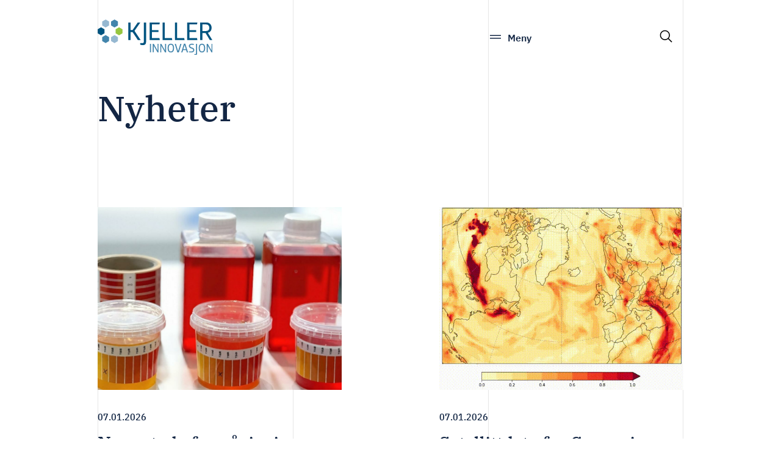

--- FILE ---
content_type: text/html; charset=utf-8
request_url: https://kjellerinnovasjon.no/nyheter
body_size: 24467
content:
<!doctype html>
<html data-n-head-ssr lang="no" data-n-head="%7B%22lang%22:%7B%22ssr%22:%22no%22%7D%7D">
  <head >
    <title>Nyheter</title><meta data-n-head="ssr" charset="utf-8"><meta data-n-head="ssr" name="viewport" content="width=device-width, initial-scale=1"><meta data-n-head="ssr" data-hid="description" name="description" content=""><link data-n-head="ssr" rel="icon" type="image/x-icon" href="/favicon.ico"><link rel="preload" href="/_nuxt/f754c74.js" as="script"><link rel="preload" href="/_nuxt/d1fcb89.js" as="script"><link rel="preload" href="/_nuxt/be3f635.js" as="script"><link rel="preload" href="/_nuxt/657a37a.js" as="script"><link rel="preload" href="/_nuxt/b5c561d.js" as="script"><style data-vue-ssr-id="54b08540:0 5959e63c:0 53f61d5f:0 438e1f7c:0 f6ac03f4:0 36e0ddf1:0 608a3a17:0 51e9fd55:0 d0c25a86:0 182a43d1:0 61415b4f:0 41ac49c2:0 8b427dae:0 1f0d2dae:0 7e30abf3:0 0e4874c6:0 4d403cac:0">/*! tailwindcss v2.2.17 | MIT License | https://tailwindcss.com*/

/*! modern-normalize v1.1.0 | MIT License | https://github.com/sindresorhus/modern-normalize */

/*
Document
========
*/

/**
Use a better box model (opinionated).
*/

*,
::before,
::after {
  box-sizing: border-box;
}

/**
Use a more readable tab size (opinionated).
*/

html {
  -moz-tab-size: 4;
  -o-tab-size: 4;
     tab-size: 4;
}

/**
1. Correct the line height in all browsers.
2. Prevent adjustments of font size after orientation changes in iOS.
*/

html {
  line-height: 1.15; /* 1 */
  -webkit-text-size-adjust: 100%; /* 2 */
}

/*
Sections
========
*/

/**
Remove the margin in all browsers.
*/

body {
  margin: 0;
}

/**
Improve consistency of default fonts in all browsers. (https://github.com/sindresorhus/modern-normalize/issues/3)
*/

body {
  font-family:
		system-ui,
		-apple-system, /* Firefox supports this but not yet `system-ui` */
		'Segoe UI',
		Roboto,
		Helvetica,
		Arial,
		sans-serif,
		'Apple Color Emoji',
		'Segoe UI Emoji';
}

/*
Grouping content
================
*/

/**
1. Add the correct height in Firefox.
2. Correct the inheritance of border color in Firefox. (https://bugzilla.mozilla.org/show_bug.cgi?id=190655)
*/

hr {
  height: 0; /* 1 */
  color: inherit; /* 2 */
}

/*
Text-level semantics
====================
*/

/**
Add the correct text decoration in Chrome, Edge, and Safari.
*/

abbr[title] {
  -webkit-text-decoration: underline dotted;
          text-decoration: underline dotted;
}

/**
Add the correct font weight in Edge and Safari.
*/

b,
strong {
  font-weight: bolder;
}

/**
1. Improve consistency of default fonts in all browsers. (https://github.com/sindresorhus/modern-normalize/issues/3)
2. Correct the odd 'em' font sizing in all browsers.
*/

code,
kbd,
samp,
pre {
  font-family:
		ui-monospace,
		SFMono-Regular,
		Consolas,
		'Liberation Mono',
		Menlo,
		monospace; /* 1 */
  font-size: 1em; /* 2 */
}

/**
Add the correct font size in all browsers.
*/

small {
  font-size: 80%;
}

/**
Prevent 'sub' and 'sup' elements from affecting the line height in all browsers.
*/

sub,
sup {
  font-size: 75%;
  line-height: 0;
  position: relative;
  vertical-align: baseline;
}

sub {
  bottom: -0.25em;
}

sup {
  top: -0.5em;
}

/*
Tabular data
============
*/

/**
1. Remove text indentation from table contents in Chrome and Safari. (https://bugs.chromium.org/p/chromium/issues/detail?id=999088, https://bugs.webkit.org/show_bug.cgi?id=201297)
2. Correct table border color inheritance in all Chrome and Safari. (https://bugs.chromium.org/p/chromium/issues/detail?id=935729, https://bugs.webkit.org/show_bug.cgi?id=195016)
*/

table {
  text-indent: 0; /* 1 */
  border-color: inherit; /* 2 */
}

/*
Forms
=====
*/

/**
1. Change the font styles in all browsers.
2. Remove the margin in Firefox and Safari.
*/

button,
input,
optgroup,
select,
textarea {
  font-family: inherit; /* 1 */
  font-size: 100%; /* 1 */
  line-height: 1.15; /* 1 */
  margin: 0; /* 2 */
}

/**
Remove the inheritance of text transform in Edge and Firefox.
1. Remove the inheritance of text transform in Firefox.
*/

button,
select { /* 1 */
  text-transform: none;
}

/**
Correct the inability to style clickable types in iOS and Safari.
*/

button,
[type='button'],
[type='submit'] {
  -webkit-appearance: button;
}

/**
Remove the inner border and padding in Firefox.
*/

/**
Restore the focus styles unset by the previous rule.
*/

/**
Remove the additional ':invalid' styles in Firefox.
See: https://github.com/mozilla/gecko-dev/blob/2f9eacd9d3d995c937b4251a5557d95d494c9be1/layout/style/res/forms.css#L728-L737
*/

/**
Remove the padding so developers are not caught out when they zero out 'fieldset' elements in all browsers.
*/

legend {
  padding: 0;
}

/**
Add the correct vertical alignment in Chrome and Firefox.
*/

progress {
  vertical-align: baseline;
}

/**
Correct the cursor style of increment and decrement buttons in Safari.
*/

/**
1. Correct the odd appearance in Chrome and Safari.
2. Correct the outline style in Safari.
*/

[type='search'] {
  -webkit-appearance: textfield; /* 1 */
  outline-offset: -2px; /* 2 */
}

/**
Remove the inner padding in Chrome and Safari on macOS.
*/

/**
1. Correct the inability to style clickable types in iOS and Safari.
2. Change font properties to 'inherit' in Safari.
*/

/*
Interactive
===========
*/

/*
Add the correct display in Chrome and Safari.
*/

summary {
  display: list-item;
}

/**
 * Manually forked from SUIT CSS Base: https://github.com/suitcss/base
 * A thin layer on top of normalize.css that provides a starting point more
 * suitable for web applications.
 */

/**
 * Removes the default spacing and border for appropriate elements.
 */

blockquote,
dl,
dd,
h1,
h2,
h3,
h4,
h5,
h6,
hr,
figure,
p,
pre {
  margin: 0;
}

button {
  background-color: transparent;
  background-image: none;
}

fieldset {
  margin: 0;
  padding: 0;
}

ol,
ul {
  list-style: none;
  margin: 0;
  padding: 0;
}

/**
 * Tailwind custom reset styles
 */

/**
 * 1. Use the user's configured `sans` font-family (with Tailwind's default
 *    sans-serif font stack as a fallback) as a sane default.
 * 2. Use Tailwind's default "normal" line-height so the user isn't forced
 *    to override it to ensure consistency even when using the default theme.
 */

html {
  font-family: IBM Plex Sans, Helvetica Neue, Arial, sans-serif; /* 1 */
  line-height: 1.5; /* 2 */
}

/**
 * Inherit font-family and line-height from `html` so users can set them as
 * a class directly on the `html` element.
 */

body {
  font-family: inherit;
  line-height: inherit;
}

/**
 * 1. Prevent padding and border from affecting element width.
 *
 *    We used to set this in the html element and inherit from
 *    the parent element for everything else. This caused issues
 *    in shadow-dom-enhanced elements like <details> where the content
 *    is wrapped by a div with box-sizing set to `content-box`.
 *
 *    https://github.com/mozdevs/cssremedy/issues/4
 *
 *
 * 2. Allow adding a border to an element by just adding a border-width.
 *
 *    By default, the way the browser specifies that an element should have no
 *    border is by setting it's border-style to `none` in the user-agent
 *    stylesheet.
 *
 *    In order to easily add borders to elements by just setting the `border-width`
 *    property, we change the default border-style for all elements to `solid`, and
 *    use border-width to hide them instead. This way our `border` utilities only
 *    need to set the `border-width` property instead of the entire `border`
 *    shorthand, making our border utilities much more straightforward to compose.
 *
 *    https://github.com/tailwindcss/tailwindcss/pull/116
 */

*,
::before,
::after {
  box-sizing: border-box; /* 1 */
  border-width: 0; /* 2 */
  border-style: solid; /* 2 */
  border-color: currentColor; /* 2 */
}

/*
 * Ensure horizontal rules are visible by default
 */

hr {
  border-top-width: 1px;
}

/**
 * Undo the `border-style: none` reset that Normalize applies to images so that
 * our `border-{width}` utilities have the expected effect.
 *
 * The Normalize reset is unnecessary for us since we default the border-width
 * to 0 on all elements.
 *
 * https://github.com/tailwindcss/tailwindcss/issues/362
 */

img {
  border-style: solid;
}

textarea {
  resize: vertical;
}

input::-moz-placeholder, textarea::-moz-placeholder {
  opacity: 1;
  color: #9ca3af;
}

input:-ms-input-placeholder, textarea:-ms-input-placeholder {
  opacity: 1;
  color: #9ca3af;
}

input::placeholder,
textarea::placeholder {
  opacity: 1;
  color: #9ca3af;
}

button,
[role="button"] {
  cursor: pointer;
}

/**
 * Override legacy focus reset from Normalize with modern Firefox focus styles.
 *
 * This is actually an improvement over the new defaults in Firefox in our testing,
 * as it triggers the better focus styles even for links, which still use a dotted
 * outline in Firefox by default.
 */

table {
  border-collapse: collapse;
}

h1,
h2,
h3,
h4,
h5,
h6 {
  font-size: inherit;
  font-weight: inherit;
}

/**
 * Reset links to optimize for opt-in styling instead of
 * opt-out.
 */

a {
  color: inherit;
  text-decoration: inherit;
}

/**
 * Reset form element properties that are easy to forget to
 * style explicitly so you don't inadvertently introduce
 * styles that deviate from your design system. These styles
 * supplement a partial reset that is already applied by
 * normalize.css.
 */

button,
input,
optgroup,
select,
textarea {
  padding: 0;
  line-height: inherit;
  color: inherit;
}

/**
 * Use the configured 'mono' font family for elements that
 * are expected to be rendered with a monospace font, falling
 * back to the system monospace stack if there is no configured
 * 'mono' font family.
 */

pre,
code,
kbd,
samp {
  font-family: IBM Plex Mono, monospace;
}

/**
 * 1. Make replaced elements `display: block` by default as that's
 *    the behavior you want almost all of the time. Inspired by
 *    CSS Remedy, with `svg` added as well.
 *
 *    https://github.com/mozdevs/cssremedy/issues/14
 * 
 * 2. Add `vertical-align: middle` to align replaced elements more
 *    sensibly by default when overriding `display` by adding a
 *    utility like `inline`.
 *
 *    This can trigger a poorly considered linting error in some
 *    tools but is included by design.
 * 
 *    https://github.com/jensimmons/cssremedy/issues/14#issuecomment-634934210
 */

img,
svg,
video,
canvas,
audio,
iframe,
embed,
object {
  display: block; /* 1 */
  vertical-align: middle; /* 2 */
}

/**
 * Constrain images and videos to the parent width and preserve
 * their intrinsic aspect ratio.
 *
 * https://github.com/mozdevs/cssremedy/issues/14
 */

img,
video {
  max-width: 100%;
  height: auto;
}

/**
 * Ensure the default browser behavior of the `hidden` attribute.
 */

[hidden] {
  display: none;
}

*, ::before, ::after{
  --tw-border-opacity:1;
  border-color:rgba(229, 231, 235, var(--tw-border-opacity));
}

.container{
  width:100%;
}

@media (min-width: 640px){
  .container{
    max-width:640px;
  }
}

@media (min-width: 768px){
  .container{
    max-width:768px;
  }
}

@media (min-width: 1024px){
  .container{
    max-width:1024px;
  }
}

@media (min-width: 1288px){
  .container{
    max-width:1288px;
  }
}

@media (min-width: 1536px){
  .container{
    max-width:1536px;
  }
}

.container{
  max-width:90%;
  padding:0;
}

@media (min-width: 1024px){
  .container{
    max-width:960px;
    margin-left:auto;
    margin-right:auto;
  }
}

@media (min-width: 1288px){
  .container{
    max-width:960px;
  }
}

@media (min-width: 1536px){
  .container{
    max-width:960px;
  }
}

.pointer-events-none{
  pointer-events:none;
}

.static{
  position:static;
}

.fixed{
  position:fixed;
}

.absolute{
  position:absolute;
}

.relative{
  position:relative;
}

.top-0{
  top:0px;
}

.top-4{
  top:1rem;
}

.top-8{
  top:2rem;
}

.-top-32{
  top:-8rem;
}

.-top-48{
  top:-12rem;
}

.top-1\/2{
  top:50%;
}

.right-0{
  right:0px;
}

.right-8{
  right:2rem;
}

.bottom-0{
  bottom:0px;
}

.bottom-8{
  bottom:2rem;
}

.bottom-12{
  bottom:3rem;
}

.bottom-24{
  bottom:6rem;
}

.left-0{
  left:0px;
}

.left-1\/2{
  left:50%;
}

.z-10{
  z-index:10;
}

.z-20{
  z-index:20;
}

.z-50{
  z-index:50;
}

.float-right{
  float:right;
}

.float-left{
  float:left;
}

.clear-right{
  clear:right;
}

.m-0{
  margin:0px;
}

.m-3{
  margin:0.75rem;
}

.m-auto{
  margin:auto;
}

.mx-0{
  margin-left:0px;
  margin-right:0px;
}

.mx-5{
  margin-left:1.25rem;
  margin-right:1.25rem;
}

.mx-auto{
  margin-left:auto;
  margin-right:auto;
}

.mx-1\/10{
  margin-left:5%;
  margin-right:5%;
}

.my-0{
  margin-top:0px;
  margin-bottom:0px;
}

.my-2{
  margin-top:0.5rem;
  margin-bottom:0.5rem;
}

.my-8{
  margin-top:2rem;
  margin-bottom:2rem;
}

.my-12{
  margin-top:3rem;
  margin-bottom:3rem;
}

.my-16{
  margin-top:4rem;
  margin-bottom:4rem;
}

.my-32{
  margin-top:8rem;
  margin-bottom:8rem;
}

.mt-0{
  margin-top:0px;
}

.mt-2{
  margin-top:0.5rem;
}

.mt-4{
  margin-top:1rem;
}

.mt-6{
  margin-top:1.5rem;
}

.mt-8{
  margin-top:2rem;
}

.mt-10{
  margin-top:2.5rem;
}

.mt-12{
  margin-top:3rem;
}

.mt-16{
  margin-top:4rem;
}

.mr-0{
  margin-right:0px;
}

.mr-2{
  margin-right:0.5rem;
}

.mr-3{
  margin-right:0.75rem;
}

.mr-4{
  margin-right:1rem;
}

.mr-8{
  margin-right:2rem;
}

.mr-auto{
  margin-right:auto;
}

.mr-3s{
  margin-right:3rem;
}

.mb-0{
  margin-bottom:0px;
}

.mb-2{
  margin-bottom:0.5rem;
}

.mb-4{
  margin-bottom:1rem;
}

.mb-5{
  margin-bottom:1.25rem;
}

.mb-6{
  margin-bottom:1.5rem;
}

.mb-7{
  margin-bottom:1.75rem;
}

.mb-8{
  margin-bottom:2rem;
}

.mb-10{
  margin-bottom:2.5rem;
}

.mb-11{
  margin-bottom:2.75rem;
}

.mb-12{
  margin-bottom:3rem;
}

.mb-16{
  margin-bottom:4rem;
}

.mb-32{
  margin-bottom:8rem;
}

.ml-1{
  margin-left:0.25rem;
}

.ml-2{
  margin-left:0.5rem;
}

.ml-4{
  margin-left:1rem;
}

.ml-5{
  margin-left:1.25rem;
}

.ml-8{
  margin-left:2rem;
}

.ml-auto{
  margin-left:auto;
}

.box-content{
  box-sizing:content-box;
}

.block{
  display:block;
}

.inline-block{
  display:inline-block;
}

.inline{
  display:inline;
}

.flex{
  display:flex;
}

.table{
  display:table;
}

.grid{
  display:grid;
}

.hidden{
  display:none;
}

.h-3{
  height:0.75rem;
}

.h-4{
  height:1rem;
}

.h-6{
  height:1.5rem;
}

.h-8{
  height:2rem;
}

.h-12{
  height:3rem;
}

.h-16{
  height:4rem;
}

.h-96{
  height:24rem;
}

.h-auto{
  height:auto;
}

.h-full{
  height:100%;
}

.h-screen{
  height:100vh;
}

.max-h-96{
  max-height:24rem;
}

.min-h-screen{
  min-height:100vh;
}

.w-3{
  width:0.75rem;
}

.w-4{
  width:1rem;
}

.w-6{
  width:1.5rem;
}

.w-8{
  width:2rem;
}

.w-12{
  width:3rem;
}

.w-16{
  width:4rem;
}

.w-32{
  width:8rem;
}

.w-64{
  width:16rem;
}

.w-auto{
  width:auto;
}

.w-1\/2{
  width:50%;
}

.w-2\/4{
  width:50%;
}

.w-4\/12{
  width:33.333333%;
}

.w-6\/12{
  width:50%;
}

.w-8\/12{
  width:66.666667%;
}

.w-10\/12{
  width:83.333333%;
}

.w-full{
  width:100%;
}

.w-screen{
  width:100vw;
}

.w-1c{
  width:60rem;
}

.w-2c{
  width:46.25rem;
}

.w-3c{
  width:22.5rem;
}

.max-w-full{
  max-width:100%;
}

.flex-1{
  flex:1 1 0%;
}

.flex-none{
  flex:none;
}

.transform{
  --tw-translate-x:0;
  --tw-translate-y:0;
  --tw-rotate:0;
  --tw-skew-x:0;
  --tw-skew-y:0;
  --tw-scale-x:1;
  --tw-scale-y:1;
  transform:translateX(var(--tw-translate-x)) translateY(var(--tw-translate-y)) rotate(var(--tw-rotate)) skewX(var(--tw-skew-x)) skewY(var(--tw-skew-y)) scaleX(var(--tw-scale-x)) scaleY(var(--tw-scale-y));
}

.-translate-x-1\/2{
  --tw-translate-x:-50%;
}

.-translate-y-1\/2{
  --tw-translate-y:-50%;
}

@-webkit-keyframes spin{
  to{
    transform:rotate(360deg);
  }
}

@keyframes spin{
  to{
    transform:rotate(360deg);
  }
}

@-webkit-keyframes ping{
  75%, 100%{
    transform:scale(2);
    opacity:0;
  }
}

@keyframes ping{
  75%, 100%{
    transform:scale(2);
    opacity:0;
  }
}

@-webkit-keyframes pulse{
  50%{
    opacity:.5;
  }
}

@keyframes pulse{
  50%{
    opacity:.5;
  }
}

@-webkit-keyframes bounce{
  0%, 100%{
    transform:translateY(-25%);
    -webkit-animation-timing-function:cubic-bezier(0.8,0,1,1);
            animation-timing-function:cubic-bezier(0.8,0,1,1);
  }

  50%{
    transform:none;
    -webkit-animation-timing-function:cubic-bezier(0,0,0.2,1);
            animation-timing-function:cubic-bezier(0,0,0.2,1);
  }
}

@keyframes bounce{
  0%, 100%{
    transform:translateY(-25%);
    -webkit-animation-timing-function:cubic-bezier(0.8,0,1,1);
            animation-timing-function:cubic-bezier(0.8,0,1,1);
  }

  50%{
    transform:none;
    -webkit-animation-timing-function:cubic-bezier(0,0,0.2,1);
            animation-timing-function:cubic-bezier(0,0,0.2,1);
  }
}

.cursor-pointer{
  cursor:pointer;
}

.cursor-zoom-in{
  cursor:zoom-in;
}

.cursor-zoom-out{
  cursor:zoom-out;
}

.flex-row{
  flex-direction:row;
}

.flex-wrap{
  flex-wrap:wrap;
}

.place-items-center{
  place-items:center;
}

.items-center{
  align-items:center;
}

.justify-end{
  justify-content:flex-end;
}

.justify-center{
  justify-content:center;
}

.place-self-end{
  place-self:end;
}

.overflow-auto{
  overflow:auto;
}

.overflow-hidden{
  overflow:hidden;
}

.overflow-y-auto{
  overflow-y:auto;
}

.overflow-y-hidden{
  overflow-y:hidden;
}

.whitespace-normal{
  white-space:normal;
}

.border-2{
  border-width:2px;
}

.border-8{
  border-width:8px;
}

.border{
  border-width:1px;
}

.border-t-0{
  border-top-width:0px;
}

.border-t-2{
  border-top-width:2px;
}

.border-t{
  border-top-width:1px;
}

.border-r{
  border-right-width:1px;
}

.border-b-0{
  border-bottom-width:0px;
}

.border-b-2{
  border-bottom-width:2px;
}

.border-b{
  border-bottom-width:1px;
}

.border-l-2{
  border-left-width:2px;
}

.border-l{
  border-left-width:1px;
}

.border-black{
  --tw-border-opacity:1;
  border-color:rgba(0, 0, 0, var(--tw-border-opacity));
}

.border-gray-200{
  --tw-border-opacity:1;
  border-color:rgba(229, 231, 235, var(--tw-border-opacity));
}

.border-gray-300{
  --tw-border-opacity:1;
  border-color:rgba(209, 213, 219, var(--tw-border-opacity));
}

.border-kiblue{
  --tw-border-opacity:1;
  border-color:rgba(19, 38, 68, var(--tw-border-opacity));
}

.border-kigray{
  --tw-border-opacity:1;
  border-color:rgba(243, 244, 246, var(--tw-border-opacity));
}

.border-kigraydark{
  --tw-border-opacity:1;
  border-color:rgba(231, 233, 236, var(--tw-border-opacity));
}

.bg-white{
  --tw-bg-opacity:1;
  background-color:rgba(255, 255, 255, var(--tw-bg-opacity));
}

.bg-kiblue{
  --tw-bg-opacity:1;
  background-color:rgba(19, 38, 68, var(--tw-bg-opacity));
}

.bg-kigray{
  --tw-bg-opacity:1;
  background-color:rgba(243, 244, 246, var(--tw-bg-opacity));
}

.bg-cover{
  background-size:cover;
}

.fill-current{
  fill:currentColor;
}

.p-0{
  padding:0px;
}

.p-1{
  padding:0.25rem;
}

.p-2{
  padding:0.5rem;
}

.p-3{
  padding:0.75rem;
}

.p-4{
  padding:1rem;
}

.p-6{
  padding:1.5rem;
}

.p-8{
  padding:2rem;
}

.p-12{
  padding:3rem;
}

.p-1\.5{
  padding:0.375rem;
}

.px-0{
  padding-left:0px;
  padding-right:0px;
}

.px-1{
  padding-left:0.25rem;
  padding-right:0.25rem;
}

.px-2{
  padding-left:0.5rem;
  padding-right:0.5rem;
}

.px-3{
  padding-left:0.75rem;
  padding-right:0.75rem;
}

.py-0{
  padding-top:0px;
  padding-bottom:0px;
}

.py-1{
  padding-top:0.25rem;
  padding-bottom:0.25rem;
}

.py-4{
  padding-top:1rem;
  padding-bottom:1rem;
}

.py-5{
  padding-top:1.25rem;
  padding-bottom:1.25rem;
}

.py-8{
  padding-top:2rem;
  padding-bottom:2rem;
}

.py-12{
  padding-top:3rem;
  padding-bottom:3rem;
}

.py-20{
  padding-top:5rem;
  padding-bottom:5rem;
}

.py-1\.5{
  padding-top:0.375rem;
  padding-bottom:0.375rem;
}

.py-2s{
  padding-top:2rem;
  padding-bottom:2rem;
}

.pt-1{
  padding-top:0.25rem;
}

.pt-4{
  padding-top:1rem;
}

.pt-5{
  padding-top:1.25rem;
}

.pt-8{
  padding-top:2rem;
}

.pr-4{
  padding-right:1rem;
}

.pr-8{
  padding-right:2rem;
}

.pr-16{
  padding-right:4rem;
}

.pb-0{
  padding-bottom:0px;
}

.pb-1{
  padding-bottom:0.25rem;
}

.pb-2{
  padding-bottom:0.5rem;
}

.pb-0\.5{
  padding-bottom:0.125rem;
}

.pl-0{
  padding-left:0px;
}

.pl-2{
  padding-left:0.5rem;
}

.pl-4{
  padding-left:1rem;
}

.pl-6{
  padding-left:1.5rem;
}

.pl-8{
  padding-left:2rem;
}

.text-left{
  text-align:left;
}

.text-center{
  text-align:center;
}

.text-right{
  text-align:right;
}

.font-sans{
  font-family:IBM Plex Sans, Helvetica Neue, Arial, sans-serif;
}

.font-serif{
  font-family:IBM Plex Serif, serif;
}

.font-mono{
  font-family:IBM Plex Mono, monospace;
}

.font-condensed{
  font-family:IBM Plex Sans Condensed, Helvetica Neue, Arial, sans-serif;
}

.text-xs{
  font-size:0.75rem;
}

.text-sm{
  font-size:0.875rem;
  line-height:1.125rem;
  letter-spacing:0em;
}

.text-smd{
  font-size:1rem;
  line-height:1.5rem;
  letter-spacing:0em;
}

.text-md{
  font-size:1.125rem;
  line-height:1.75rem;
  letter-spacing:0em;
}

.text-lg{
  font-size:1.5rem;
  line-height:2rem;
  letter-spacing:0em;
}

.text-lgx{
  font-size:1.75rem;
  line-height:2.375rem;
  letter-spacing:0em;
}

.text-xlmob{
  font-size:2rem;
  line-height:2.75rem;
  letter-spacing:0em;
}

.text-xlg{
  font-size:2.25rem;
  line-height:3rem;
  letter-spacing:0em;
}

.font-normal{
  font-weight:400;
}

.font-medium{
  font-weight:500;
}

.font-semibold{
  font-weight:600;
}

.uppercase{
  text-transform:uppercase;
}

.italic{
  font-style:italic;
}

.text-gray-300{
  --tw-text-opacity:1;
  color:rgba(209, 213, 219, var(--tw-text-opacity));
}

.text-kiblue{
  --tw-text-opacity:1;
  color:rgba(19, 38, 68, var(--tw-text-opacity));
}

.underline{
  text-decoration:underline;
}

.no-underline{
  text-decoration:none;
}

.opacity-0{
  opacity:0;
}

*, ::before, ::after{
  --tw-shadow:0 0 #0000;
}

*, ::before, ::after{
  --tw-ring-inset:var(--tw-empty,/*!*/ /*!*/);
  --tw-ring-offset-width:0px;
  --tw-ring-offset-color:#fff;
  --tw-ring-color:rgba(59, 130, 246, 0.5);
  --tw-ring-offset-shadow:0 0 #0000;
  --tw-ring-shadow:0 0 #0000;
}

.filter{
  --tw-blur:var(--tw-empty,/*!*/ /*!*/);
  --tw-brightness:var(--tw-empty,/*!*/ /*!*/);
  --tw-contrast:var(--tw-empty,/*!*/ /*!*/);
  --tw-grayscale:var(--tw-empty,/*!*/ /*!*/);
  --tw-hue-rotate:var(--tw-empty,/*!*/ /*!*/);
  --tw-invert:var(--tw-empty,/*!*/ /*!*/);
  --tw-saturate:var(--tw-empty,/*!*/ /*!*/);
  --tw-sepia:var(--tw-empty,/*!*/ /*!*/);
  --tw-drop-shadow:var(--tw-empty,/*!*/ /*!*/);
  filter:var(--tw-blur) var(--tw-brightness) var(--tw-contrast) var(--tw-grayscale) var(--tw-hue-rotate) var(--tw-invert) var(--tw-saturate) var(--tw-sepia) var(--tw-drop-shadow);
}

.transition{
  transition-property:background-color, border-color, color, fill, stroke, opacity, box-shadow, transform, filter, -webkit-backdrop-filter;
  transition-property:background-color, border-color, color, fill, stroke, opacity, box-shadow, transform, filter, backdrop-filter;
  transition-property:background-color, border-color, color, fill, stroke, opacity, box-shadow, transform, filter, backdrop-filter, -webkit-backdrop-filter;
  transition-timing-function:cubic-bezier(0.4, 0, 0.2, 1);
  transition-duration:150ms;
}

.transition-height{
  transition-property:height;
  transition-timing-function:cubic-bezier(0.4, 0, 0.2, 1);
  transition-duration:150ms;
}

.duration-200{
  transition-duration:200ms;
}

.ease-in{
  transition-timing-function:cubic-bezier(0.4, 0, 1, 1);
}

.ease-out{
  transition-timing-function:cubic-bezier(0, 0, 0.2, 1);
}

.ease-in-out{
  transition-timing-function:cubic-bezier(0.4, 0, 0.2, 1);
}

@media (min-width: 640px){
}

@media (min-width: 768px){
  .md\:mt-0{
    margin-top:0px;
  }

  .md\:ml-4{
    margin-left:1rem;
  }

  .md\:h-0{
    height:0px;
  }

  .md\:w-16{
    width:4rem;
  }

  .md\:w-1\/3{
    width:33.333333%;
  }

  .md\:w-4\/12{
    width:33.333333%;
  }

  .md\:w-6\/12{
    width:50%;
  }

  .md\:w-8\/12{
    width:66.666667%;
  }

  .md\:w-10\/12{
    width:83.333333%;
  }

  .md\:w-11\/12{
    width:91.666667%;
  }

  .md\:flex-col{
    flex-direction:column;
  }

  .md\:text-lg{
    font-size:1.5rem;
    line-height:2rem;
    letter-spacing:0em;
  }

  .md\:text-lgx{
    font-size:1.75rem;
    line-height:2.375rem;
    letter-spacing:0em;
  }

  .md\:text-xlg{
    font-size:2.25rem;
    line-height:3rem;
    letter-spacing:0em;
  }

  .md\:text-xl{
    font-size:3rem;
    line-height:3.5rem;
    letter-spacing:0em;
  }
}

@media (min-width: 1024px){
  .lg\:w-4\/12{
    width:33.333333%;
  }

  .lg\:text-lgx{
    font-size:1.75rem;
    line-height:2.375rem;
    letter-spacing:0em;
  }
}

@media (min-width: 1288px){
}

@media (min-width: 1536px){
}
/*purgecss start ignore*/

@font-face{
  font-family:"IBM Plex Mono";

  font-style:normal;

  font-weight:700;

  src:local("IBM Plex Mono Bold"),local("IBMPlexMono-Bold"),url(/_nuxt/fonts/IBMPlexMono-Bold.ab0559a.woff2) format("woff2"),url(/_nuxt/fonts/IBMPlexMono-Bold.b4b8cd4.woff) format("woff")
}

@font-face{
  font-family:"IBM Plex Mono";

  font-style:normal;

  font-weight:700;

  src:local("IBM Plex Mono Bold"),local("IBMPlexMono-Bold"),url(/_nuxt/fonts/IBMPlexMono-Bold-Cyrillic.cff26f2.woff2) format("woff2");

  unicode-range:U+0400-045f,U+0472-0473,U+0490-049d,U+04a0-04a5,U+04aa-04ab,U+04ae-04b3,U+04b6-04bb,U+04c0-04c2,U+04cf-04d9,U+04dc-04df,U+04e2-04e9,U+04ee-04f5,U+04f8-04f9
}

@font-face{
  font-family:"IBM Plex Mono";

  font-style:normal;

  font-weight:700;

  src:local("IBM Plex Mono Bold"),local("IBMPlexMono-Bold"),url(/_nuxt/fonts/IBMPlexMono-Bold-Pi.6fc6753.woff2) format("woff2");

  unicode-range:U+0e3f,U+2032-2033,U+2070,U+2075-2079,U+2080-2081,U+2083,U+2085-2089,U+2113,U+2116,U+2126,U+212e,U+2150-2151,U+2153-215e,U+2190-2199,U+21a9-21aa,U+21b0-21b3,U+21b6-21b7,U+21ba-21bb,U+21c4,U+21c6,U+2202,U+2206,U+220f,U+2211,U+221a,U+221e,U+222b,U+2248,U+2260,U+2264-2265,U+25ca,U+2713,U+274c,U+2b0e-2b11,U+ebe1-ebe7,U+ece0,U+efcc
}

@font-face{
  font-family:"IBM Plex Mono";

  font-style:normal;

  font-weight:700;

  src:local("IBM Plex Mono Bold"),local("IBMPlexMono-Bold"),url(/_nuxt/fonts/IBMPlexMono-Bold-Latin3.f2205f8.woff2) format("woff2");

  unicode-range:U+0102-0103,U+1ea0-1ef9,U+20ab
}

@font-face{
  font-family:"IBM Plex Mono";

  font-style:normal;

  font-weight:700;

  src:local("IBM Plex Mono Bold"),local("IBMPlexMono-Bold"),url(/_nuxt/fonts/IBMPlexMono-Bold-Latin2.87c3f2c.woff2) format("woff2");

  unicode-range:U+0100-024f,U+0259,U+1e??,U+20a0-20ab,U+20ad-20cf,U+2c60-2c7f,U+a720-a7ff,U+fb01-fb02
}

@font-face{
  font-family:"IBM Plex Mono";

  font-style:normal;

  font-weight:700;

  src:local("IBM Plex Mono Bold"),local("IBMPlexMono-Bold"),url(/_nuxt/fonts/IBMPlexMono-Bold-Latin1.9934b70.woff2) format("woff2");

  unicode-range:U+0000,U+000d,U+0020-007e,U+00a0-00a3,U+00a4-00ff,U+0131,U+0152-0153,U+02c6,U+02da,U+02dc,U+2013-2014,U+2018-201a,U+201c-201e,U+2020-2022,U+2026,U+2030,U+2039-203a,U+2044,U+2074,U+20ac,U+2122,U+2212,U+fb01-fb02
}

@font-face{
  font-family:"IBM Plex Mono";

  font-style:italic;

  font-weight:700;

  src:local("IBM Plex Mono Bold Italic"),local("IBMPlexMono-BoldItalic"),url(/_nuxt/fonts/IBMPlexMono-BoldItalic.fadd617.woff2) format("woff2"),url(/_nuxt/fonts/IBMPlexMono-BoldItalic.a65c415.woff) format("woff")
}

@font-face{
  font-family:"IBM Plex Mono";

  font-style:italic;

  font-weight:700;

  src:local("IBM Plex Mono Bold Italic"),local("IBMPlexMono-BoldItalic"),url(/_nuxt/fonts/IBMPlexMono-BoldItalic-Cyrillic.dd1ebe4.woff2) format("woff2");

  unicode-range:U+0400-045f,U+0472-0473,U+0490-049d,U+04a0-04a5,U+04aa-04ab,U+04ae-04b3,U+04b6-04bb,U+04c0-04c2,U+04cf-04d9,U+04dc-04df,U+04e2-04e9,U+04ee-04f5,U+04f8-04f9
}

@font-face{
  font-family:"IBM Plex Mono";

  font-style:italic;

  font-weight:700;

  src:local("IBM Plex Mono Bold Italic"),local("IBMPlexMono-BoldItalic"),url(/_nuxt/fonts/IBMPlexMono-BoldItalic-Pi.efbd7f3.woff2) format("woff2");

  unicode-range:U+0e3f,U+2032-2033,U+2070,U+2075-2079,U+2080-2081,U+2083,U+2085-2089,U+2113,U+2116,U+2126,U+212e,U+2150-2151,U+2153-215e,U+2190-2199,U+21a9-21aa,U+21b0-21b3,U+21b6-21b7,U+21ba-21bb,U+21c4,U+21c6,U+2202,U+2206,U+220f,U+2211,U+221a,U+221e,U+222b,U+2248,U+2260,U+2264-2265,U+25ca,U+2713,U+274c,U+2b0e-2b11,U+ebe1-ebe7,U+ece0,U+efcc
}

@font-face{
  font-family:"IBM Plex Mono";

  font-style:italic;

  font-weight:700;

  src:local("IBM Plex Mono Bold Italic"),local("IBMPlexMono-BoldItalic"),url(/_nuxt/fonts/IBMPlexMono-BoldItalic-Latin3.222153c.woff2) format("woff2");

  unicode-range:U+0102-0103,U+1ea0-1ef9,U+20ab
}

@font-face{
  font-family:"IBM Plex Mono";

  font-style:italic;

  font-weight:700;

  src:local("IBM Plex Mono Bold Italic"),local("IBMPlexMono-BoldItalic"),url(/_nuxt/fonts/IBMPlexMono-BoldItalic-Latin2.70d6f21.woff2) format("woff2");

  unicode-range:U+0100-024f,U+0259,U+1e??,U+20a0-20ab,U+20ad-20cf,U+2c60-2c7f,U+a720-a7ff,U+fb01-fb02
}

@font-face{
  font-family:"IBM Plex Mono";

  font-style:italic;

  font-weight:700;

  src:local("IBM Plex Mono Bold Italic"),local("IBMPlexMono-BoldItalic"),url(/_nuxt/fonts/IBMPlexMono-BoldItalic-Latin1.81a0400.woff2) format("woff2");

  unicode-range:U+0000,U+000d,U+0020-007e,U+00a0-00a3,U+00a4-00ff,U+0131,U+0152-0153,U+02c6,U+02da,U+02dc,U+2013-2014,U+2018-201a,U+201c-201e,U+2020-2022,U+2026,U+2030,U+2039-203a,U+2044,U+2074,U+20ac,U+2122,U+2212,U+fb01-fb02
}

@font-face{
  font-family:"IBM Plex Mono";

  font-style:normal;

  font-weight:200;

  src:local("IBM Plex Mono ExtraLight"),local("IBMPlexMono-ExtraLight"),url(/_nuxt/fonts/IBMPlexMono-ExtraLight.1037ee3.woff2) format("woff2"),url(/_nuxt/fonts/IBMPlexMono-ExtraLight.c874278.woff) format("woff")
}

@font-face{
  font-family:"IBM Plex Mono";

  font-style:normal;

  font-weight:200;

  src:local("IBM Plex Mono ExtraLight"),local("IBMPlexMono-ExtraLight"),url(/_nuxt/fonts/IBMPlexMono-ExtraLight-Cyrillic.33f4c17.woff2) format("woff2");

  unicode-range:U+0400-045f,U+0472-0473,U+0490-049d,U+04a0-04a5,U+04aa-04ab,U+04ae-04b3,U+04b6-04bb,U+04c0-04c2,U+04cf-04d9,U+04dc-04df,U+04e2-04e9,U+04ee-04f5,U+04f8-04f9
}

@font-face{
  font-family:"IBM Plex Mono";

  font-style:normal;

  font-weight:200;

  src:local("IBM Plex Mono ExtraLight"),local("IBMPlexMono-ExtraLight"),url(/_nuxt/fonts/IBMPlexMono-ExtraLight-Pi.5b9881b.woff2) format("woff2");

  unicode-range:U+0e3f,U+2032-2033,U+2070,U+2075-2079,U+2080-2081,U+2083,U+2085-2089,U+2113,U+2116,U+2126,U+212e,U+2150-2151,U+2153-215e,U+2190-2199,U+21a9-21aa,U+21b0-21b3,U+21b6-21b7,U+21ba-21bb,U+21c4,U+21c6,U+2202,U+2206,U+220f,U+2211,U+221a,U+221e,U+222b,U+2248,U+2260,U+2264-2265,U+25ca,U+2713,U+274c,U+2b0e-2b11,U+ebe1-ebe7,U+ece0,U+efcc
}

@font-face{
  font-family:"IBM Plex Mono";

  font-style:normal;

  font-weight:200;

  src:local("IBM Plex Mono ExtraLight"),local("IBMPlexMono-ExtraLight"),url(/_nuxt/fonts/IBMPlexMono-ExtraLight-Latin3.767adec.woff2) format("woff2");

  unicode-range:U+0102-0103,U+1ea0-1ef9,U+20ab
}

@font-face{
  font-family:"IBM Plex Mono";

  font-style:normal;

  font-weight:200;

  src:local("IBM Plex Mono ExtraLight"),local("IBMPlexMono-ExtraLight"),url(/_nuxt/fonts/IBMPlexMono-ExtraLight-Latin2.1ee3e8d.woff2) format("woff2");

  unicode-range:U+0100-024f,U+0259,U+1e??,U+20a0-20ab,U+20ad-20cf,U+2c60-2c7f,U+a720-a7ff,U+fb01-fb02
}

@font-face{
  font-family:"IBM Plex Mono";

  font-style:normal;

  font-weight:200;

  src:local("IBM Plex Mono ExtraLight"),local("IBMPlexMono-ExtraLight"),url(/_nuxt/fonts/IBMPlexMono-ExtraLight-Latin1.00aabc3.woff2) format("woff2");

  unicode-range:U+0000,U+000d,U+0020-007e,U+00a0-00a3,U+00a4-00ff,U+0131,U+0152-0153,U+02c6,U+02da,U+02dc,U+2013-2014,U+2018-201a,U+201c-201e,U+2020-2022,U+2026,U+2030,U+2039-203a,U+2044,U+2074,U+20ac,U+2122,U+2212,U+fb01-fb02
}

@font-face{
  font-family:"IBM Plex Mono";

  font-style:italic;

  font-weight:200;

  src:local("IBM Plex Mono ExtraLight Italic"),local("IBMPlexMono-ExtraLightItalic"),url(/_nuxt/fonts/IBMPlexMono-ExtraLightItalic.566bc93.woff2) format("woff2"),url(/_nuxt/fonts/IBMPlexMono-ExtraLightItalic.8eb3191.woff) format("woff")
}

@font-face{
  font-family:"IBM Plex Mono";

  font-style:italic;

  font-weight:200;

  src:local("IBM Plex Mono ExtraLight Italic"),local("IBMPlexMono-ExtraLightItalic"),url(/_nuxt/fonts/IBMPlexMono-ExtraLightItalic-Cyrillic.b561bdf.woff2) format("woff2");

  unicode-range:U+0400-045f,U+0472-0473,U+0490-049d,U+04a0-04a5,U+04aa-04ab,U+04ae-04b3,U+04b6-04bb,U+04c0-04c2,U+04cf-04d9,U+04dc-04df,U+04e2-04e9,U+04ee-04f5,U+04f8-04f9
}

@font-face{
  font-family:"IBM Plex Mono";

  font-style:italic;

  font-weight:200;

  src:local("IBM Plex Mono ExtraLight Italic"),local("IBMPlexMono-ExtraLightItalic"),url(/_nuxt/fonts/IBMPlexMono-ExtraLightItalic-Pi.507a371.woff2) format("woff2");

  unicode-range:U+0e3f,U+2032-2033,U+2070,U+2075-2079,U+2080-2081,U+2083,U+2085-2089,U+2113,U+2116,U+2126,U+212e,U+2150-2151,U+2153-215e,U+2190-2199,U+21a9-21aa,U+21b0-21b3,U+21b6-21b7,U+21ba-21bb,U+21c4,U+21c6,U+2202,U+2206,U+220f,U+2211,U+221a,U+221e,U+222b,U+2248,U+2260,U+2264-2265,U+25ca,U+2713,U+274c,U+2b0e-2b11,U+ebe1-ebe7,U+ece0,U+efcc
}

@font-face{
  font-family:"IBM Plex Mono";

  font-style:italic;

  font-weight:200;

  src:local("IBM Plex Mono ExtraLight Italic"),local("IBMPlexMono-ExtraLightItalic"),url(/_nuxt/fonts/IBMPlexMono-ExtraLightItalic-Latin3.7cc2488.woff2) format("woff2");

  unicode-range:U+0102-0103,U+1ea0-1ef9,U+20ab
}

@font-face{
  font-family:"IBM Plex Mono";

  font-style:italic;

  font-weight:200;

  src:local("IBM Plex Mono ExtraLight Italic"),local("IBMPlexMono-ExtraLightItalic"),url(/_nuxt/fonts/IBMPlexMono-ExtraLightItalic-Latin2.a35bde6.woff2) format("woff2");

  unicode-range:U+0100-024f,U+0259,U+1e??,U+20a0-20ab,U+20ad-20cf,U+2c60-2c7f,U+a720-a7ff,U+fb01-fb02
}

@font-face{
  font-family:"IBM Plex Mono";

  font-style:italic;

  font-weight:200;

  src:local("IBM Plex Mono ExtraLight Italic"),local("IBMPlexMono-ExtraLightItalic"),url(/_nuxt/fonts/IBMPlexMono-ExtraLightItalic-Latin1.6ba4d11.woff2) format("woff2");

  unicode-range:U+0000,U+000d,U+0020-007e,U+00a0-00a3,U+00a4-00ff,U+0131,U+0152-0153,U+02c6,U+02da,U+02dc,U+2013-2014,U+2018-201a,U+201c-201e,U+2020-2022,U+2026,U+2030,U+2039-203a,U+2044,U+2074,U+20ac,U+2122,U+2212,U+fb01-fb02
}

@font-face{
  font-family:"IBM Plex Mono";

  font-style:italic;

  font-weight:400;

  src:local("IBM Plex Mono Italic"),local("IBMPlexMono-Italic"),url(/_nuxt/fonts/IBMPlexMono-Italic.6c75c77.woff2) format("woff2"),url(/_nuxt/fonts/IBMPlexMono-Italic.b4160c8.woff) format("woff")
}

@font-face{
  font-family:"IBM Plex Mono";

  font-style:italic;

  font-weight:400;

  src:local("IBM Plex Mono Italic"),local("IBMPlexMono-Italic"),url(/_nuxt/fonts/IBMPlexMono-Italic-Cyrillic.64e1054.woff2) format("woff2");

  unicode-range:U+0400-045f,U+0472-0473,U+0490-049d,U+04a0-04a5,U+04aa-04ab,U+04ae-04b3,U+04b6-04bb,U+04c0-04c2,U+04cf-04d9,U+04dc-04df,U+04e2-04e9,U+04ee-04f5,U+04f8-04f9
}

@font-face{
  font-family:"IBM Plex Mono";

  font-style:italic;

  font-weight:400;

  src:local("IBM Plex Mono Italic"),local("IBMPlexMono-Italic"),url(/_nuxt/fonts/IBMPlexMono-Italic-Pi.e7c487e.woff2) format("woff2");

  unicode-range:U+0e3f,U+2032-2033,U+2070,U+2075-2079,U+2080-2081,U+2083,U+2085-2089,U+2113,U+2116,U+2126,U+212e,U+2150-2151,U+2153-215e,U+2190-2199,U+21a9-21aa,U+21b0-21b3,U+21b6-21b7,U+21ba-21bb,U+21c4,U+21c6,U+2202,U+2206,U+220f,U+2211,U+221a,U+221e,U+222b,U+2248,U+2260,U+2264-2265,U+25ca,U+2713,U+274c,U+2b0e-2b11,U+ebe1-ebe7,U+ece0,U+efcc
}

@font-face{
  font-family:"IBM Plex Mono";

  font-style:italic;

  font-weight:400;

  src:local("IBM Plex Mono Italic"),local("IBMPlexMono-Italic"),url(/_nuxt/fonts/IBMPlexMono-Italic-Latin3.983c50a.woff2) format("woff2");

  unicode-range:U+0102-0103,U+1ea0-1ef9,U+20ab
}

@font-face{
  font-family:"IBM Plex Mono";

  font-style:italic;

  font-weight:400;

  src:local("IBM Plex Mono Italic"),local("IBMPlexMono-Italic"),url(/_nuxt/fonts/IBMPlexMono-Italic-Latin2.f968050.woff2) format("woff2");

  unicode-range:U+0100-024f,U+0259,U+1e??,U+20a0-20ab,U+20ad-20cf,U+2c60-2c7f,U+a720-a7ff,U+fb01-fb02
}

@font-face{
  font-family:"IBM Plex Mono";

  font-style:italic;

  font-weight:400;

  src:local("IBM Plex Mono Italic"),local("IBMPlexMono-Italic"),url(/_nuxt/fonts/IBMPlexMono-Italic-Latin1.aa343b4.woff2) format("woff2");

  unicode-range:U+0000,U+000d,U+0020-007e,U+00a0-00a3,U+00a4-00ff,U+0131,U+0152-0153,U+02c6,U+02da,U+02dc,U+2013-2014,U+2018-201a,U+201c-201e,U+2020-2022,U+2026,U+2030,U+2039-203a,U+2044,U+2074,U+20ac,U+2122,U+2212,U+fb01-fb02
}

@font-face{
  font-family:"IBM Plex Mono";

  font-style:normal;

  font-weight:300;

  src:local("IBM Plex Mono Light"),local("IBMPlexMono-Light"),url(/_nuxt/fonts/IBMPlexMono-Light.c32cb79.woff2) format("woff2"),url(/_nuxt/fonts/IBMPlexMono-Light.e0aee81.woff) format("woff")
}

@font-face{
  font-family:"IBM Plex Mono";

  font-style:normal;

  font-weight:300;

  src:local("IBM Plex Mono Light"),local("IBMPlexMono-Light"),url(/_nuxt/fonts/IBMPlexMono-Light-Cyrillic.404c090.woff2) format("woff2");

  unicode-range:U+0400-045f,U+0472-0473,U+0490-049d,U+04a0-04a5,U+04aa-04ab,U+04ae-04b3,U+04b6-04bb,U+04c0-04c2,U+04cf-04d9,U+04dc-04df,U+04e2-04e9,U+04ee-04f5,U+04f8-04f9
}

@font-face{
  font-family:"IBM Plex Mono";

  font-style:normal;

  font-weight:300;

  src:local("IBM Plex Mono Light"),local("IBMPlexMono-Light"),url(/_nuxt/fonts/IBMPlexMono-Light-Pi.6dc1395.woff2) format("woff2");

  unicode-range:U+0e3f,U+2032-2033,U+2070,U+2075-2079,U+2080-2081,U+2083,U+2085-2089,U+2113,U+2116,U+2126,U+212e,U+2150-2151,U+2153-215e,U+2190-2199,U+21a9-21aa,U+21b0-21b3,U+21b6-21b7,U+21ba-21bb,U+21c4,U+21c6,U+2202,U+2206,U+220f,U+2211,U+221a,U+221e,U+222b,U+2248,U+2260,U+2264-2265,U+25ca,U+2713,U+274c,U+2b0e-2b11,U+ebe1-ebe7,U+ece0,U+efcc
}

@font-face{
  font-family:"IBM Plex Mono";

  font-style:normal;

  font-weight:300;

  src:local("IBM Plex Mono Light"),local("IBMPlexMono-Light"),url(/_nuxt/fonts/IBMPlexMono-Light-Latin3.8a014da.woff2) format("woff2");

  unicode-range:U+0102-0103,U+1ea0-1ef9,U+20ab
}

@font-face{
  font-family:"IBM Plex Mono";

  font-style:normal;

  font-weight:300;

  src:local("IBM Plex Mono Light"),local("IBMPlexMono-Light"),url(/_nuxt/fonts/IBMPlexMono-Light-Latin2.68c556c.woff2) format("woff2");

  unicode-range:U+0100-024f,U+0259,U+1e??,U+20a0-20ab,U+20ad-20cf,U+2c60-2c7f,U+a720-a7ff,U+fb01-fb02
}

@font-face{
  font-family:"IBM Plex Mono";

  font-style:normal;

  font-weight:300;

  src:local("IBM Plex Mono Light"),local("IBMPlexMono-Light"),url(/_nuxt/fonts/IBMPlexMono-Light-Latin1.62fd670.woff2) format("woff2");

  unicode-range:U+0000,U+000d,U+0020-007e,U+00a0-00a3,U+00a4-00ff,U+0131,U+0152-0153,U+02c6,U+02da,U+02dc,U+2013-2014,U+2018-201a,U+201c-201e,U+2020-2022,U+2026,U+2030,U+2039-203a,U+2044,U+2074,U+20ac,U+2122,U+2212,U+fb01-fb02
}

@font-face{
  font-family:"IBM Plex Mono";

  font-style:italic;

  font-weight:300;

  src:local("IBM Plex Mono Light Italic"),local("IBMPlexMono-LightItalic"),url(/_nuxt/fonts/IBMPlexMono-LightItalic.f729030.woff2) format("woff2"),url(/_nuxt/fonts/IBMPlexMono-LightItalic.c567821.woff) format("woff")
}

@font-face{
  font-family:"IBM Plex Mono";

  font-style:italic;

  font-weight:300;

  src:local("IBM Plex Mono Light Italic"),local("IBMPlexMono-LightItalic"),url(/_nuxt/fonts/IBMPlexMono-LightItalic-Cyrillic.02e1d2d.woff2) format("woff2");

  unicode-range:U+0400-045f,U+0472-0473,U+0490-049d,U+04a0-04a5,U+04aa-04ab,U+04ae-04b3,U+04b6-04bb,U+04c0-04c2,U+04cf-04d9,U+04dc-04df,U+04e2-04e9,U+04ee-04f5,U+04f8-04f9
}

@font-face{
  font-family:"IBM Plex Mono";

  font-style:italic;

  font-weight:300;

  src:local("IBM Plex Mono Light Italic"),local("IBMPlexMono-LightItalic"),url(/_nuxt/fonts/IBMPlexMono-LightItalic-Pi.4224937.woff2) format("woff2");

  unicode-range:U+0e3f,U+2032-2033,U+2070,U+2075-2079,U+2080-2081,U+2083,U+2085-2089,U+2113,U+2116,U+2126,U+212e,U+2150-2151,U+2153-215e,U+2190-2199,U+21a9-21aa,U+21b0-21b3,U+21b6-21b7,U+21ba-21bb,U+21c4,U+21c6,U+2202,U+2206,U+220f,U+2211,U+221a,U+221e,U+222b,U+2248,U+2260,U+2264-2265,U+25ca,U+2713,U+274c,U+2b0e-2b11,U+ebe1-ebe7,U+ece0,U+efcc
}

@font-face{
  font-family:"IBM Plex Mono";

  font-style:italic;

  font-weight:300;

  src:local("IBM Plex Mono Light Italic"),local("IBMPlexMono-LightItalic"),url(/_nuxt/fonts/IBMPlexMono-LightItalic-Latin3.9022078.woff2) format("woff2");

  unicode-range:U+0102-0103,U+1ea0-1ef9,U+20ab
}

@font-face{
  font-family:"IBM Plex Mono";

  font-style:italic;

  font-weight:300;

  src:local("IBM Plex Mono Light Italic"),local("IBMPlexMono-LightItalic"),url(/_nuxt/fonts/IBMPlexMono-LightItalic-Latin2.c6dd22c.woff2) format("woff2");

  unicode-range:U+0100-024f,U+0259,U+1e??,U+20a0-20ab,U+20ad-20cf,U+2c60-2c7f,U+a720-a7ff,U+fb01-fb02
}

@font-face{
  font-family:"IBM Plex Mono";

  font-style:italic;

  font-weight:300;

  src:local("IBM Plex Mono Light Italic"),local("IBMPlexMono-LightItalic"),url(/_nuxt/fonts/IBMPlexMono-LightItalic-Latin1.95b38dc.woff2) format("woff2");

  unicode-range:U+0000,U+000d,U+0020-007e,U+00a0-00a3,U+00a4-00ff,U+0131,U+0152-0153,U+02c6,U+02da,U+02dc,U+2013-2014,U+2018-201a,U+201c-201e,U+2020-2022,U+2026,U+2030,U+2039-203a,U+2044,U+2074,U+20ac,U+2122,U+2212,U+fb01-fb02
}

@font-face{
  font-family:"IBM Plex Mono";

  font-style:normal;

  font-weight:500;

  src:local("IBM Plex Mono Medium"),local("IBMPlexMono-Medium"),url(/_nuxt/fonts/IBMPlexMono-Medium.8f383cd.woff2) format("woff2"),url(/_nuxt/fonts/IBMPlexMono-Medium.65309ea.woff) format("woff")
}

@font-face{
  font-family:"IBM Plex Mono";

  font-style:normal;

  font-weight:500;

  src:local("IBM Plex Mono Medium"),local("IBMPlexMono-Medium"),url(/_nuxt/fonts/IBMPlexMono-Medium-Cyrillic.ff0f01f.woff2) format("woff2");

  unicode-range:U+0400-045f,U+0472-0473,U+0490-049d,U+04a0-04a5,U+04aa-04ab,U+04ae-04b3,U+04b6-04bb,U+04c0-04c2,U+04cf-04d9,U+04dc-04df,U+04e2-04e9,U+04ee-04f5,U+04f8-04f9
}

@font-face{
  font-family:"IBM Plex Mono";

  font-style:normal;

  font-weight:500;

  src:local("IBM Plex Mono Medium"),local("IBMPlexMono-Medium"),url(/_nuxt/fonts/IBMPlexMono-Medium-Pi.da85dce.woff2) format("woff2");

  unicode-range:U+0e3f,U+2032-2033,U+2070,U+2075-2079,U+2080-2081,U+2083,U+2085-2089,U+2113,U+2116,U+2126,U+212e,U+2150-2151,U+2153-215e,U+2190-2199,U+21a9-21aa,U+21b0-21b3,U+21b6-21b7,U+21ba-21bb,U+21c4,U+21c6,U+2202,U+2206,U+220f,U+2211,U+221a,U+221e,U+222b,U+2248,U+2260,U+2264-2265,U+25ca,U+2713,U+274c,U+2b0e-2b11,U+ebe1-ebe7,U+ece0,U+efcc
}

@font-face{
  font-family:"IBM Plex Mono";

  font-style:normal;

  font-weight:500;

  src:local("IBM Plex Mono Medium"),local("IBMPlexMono-Medium"),url(/_nuxt/fonts/IBMPlexMono-Medium-Latin3.06ddd00.woff2) format("woff2");

  unicode-range:U+0102-0103,U+1ea0-1ef9,U+20ab
}

@font-face{
  font-family:"IBM Plex Mono";

  font-style:normal;

  font-weight:500;

  src:local("IBM Plex Mono Medium"),local("IBMPlexMono-Medium"),url(/_nuxt/fonts/IBMPlexMono-Medium-Latin2.2644a30.woff2) format("woff2");

  unicode-range:U+0100-024f,U+0259,U+1e??,U+20a0-20ab,U+20ad-20cf,U+2c60-2c7f,U+a720-a7ff,U+fb01-fb02
}

@font-face{
  font-family:"IBM Plex Mono";

  font-style:normal;

  font-weight:500;

  src:local("IBM Plex Mono Medium"),local("IBMPlexMono-Medium"),url(/_nuxt/fonts/IBMPlexMono-Medium-Latin1.391d9c6.woff2) format("woff2");

  unicode-range:U+0000,U+000d,U+0020-007e,U+00a0-00a3,U+00a4-00ff,U+0131,U+0152-0153,U+02c6,U+02da,U+02dc,U+2013-2014,U+2018-201a,U+201c-201e,U+2020-2022,U+2026,U+2030,U+2039-203a,U+2044,U+2074,U+20ac,U+2122,U+2212,U+fb01-fb02
}

@font-face{
  font-family:"IBM Plex Mono";

  font-style:italic;

  font-weight:500;

  src:local("IBM Plex Mono Medium Italic"),local("IBMPlexMono-MediumItalic"),url(/_nuxt/fonts/IBMPlexMono-MediumItalic.a8b0a33.woff2) format("woff2"),url(/_nuxt/fonts/IBMPlexMono-MediumItalic.ec4d805.woff) format("woff")
}

@font-face{
  font-family:"IBM Plex Mono";

  font-style:italic;

  font-weight:500;

  src:local("IBM Plex Mono Medium Italic"),local("IBMPlexMono-MediumItalic"),url(/_nuxt/fonts/IBMPlexMono-MediumItalic-Cyrillic.eedd2c2.woff2) format("woff2");

  unicode-range:U+0400-045f,U+0472-0473,U+0490-049d,U+04a0-04a5,U+04aa-04ab,U+04ae-04b3,U+04b6-04bb,U+04c0-04c2,U+04cf-04d9,U+04dc-04df,U+04e2-04e9,U+04ee-04f5,U+04f8-04f9
}

@font-face{
  font-family:"IBM Plex Mono";

  font-style:italic;

  font-weight:500;

  src:local("IBM Plex Mono Medium Italic"),local("IBMPlexMono-MediumItalic"),url(/_nuxt/fonts/IBMPlexMono-MediumItalic-Pi.2e25810.woff2) format("woff2");

  unicode-range:U+0e3f,U+2032-2033,U+2070,U+2075-2079,U+2080-2081,U+2083,U+2085-2089,U+2113,U+2116,U+2126,U+212e,U+2150-2151,U+2153-215e,U+2190-2199,U+21a9-21aa,U+21b0-21b3,U+21b6-21b7,U+21ba-21bb,U+21c4,U+21c6,U+2202,U+2206,U+220f,U+2211,U+221a,U+221e,U+222b,U+2248,U+2260,U+2264-2265,U+25ca,U+2713,U+274c,U+2b0e-2b11,U+ebe1-ebe7,U+ece0,U+efcc
}

@font-face{
  font-family:"IBM Plex Mono";

  font-style:italic;

  font-weight:500;

  src:local("IBM Plex Mono Medium Italic"),local("IBMPlexMono-MediumItalic"),url(/_nuxt/fonts/IBMPlexMono-MediumItalic-Latin3.4e191b6.woff2) format("woff2");

  unicode-range:U+0102-0103,U+1ea0-1ef9,U+20ab
}

@font-face{
  font-family:"IBM Plex Mono";

  font-style:italic;

  font-weight:500;

  src:local("IBM Plex Mono Medium Italic"),local("IBMPlexMono-MediumItalic"),url(/_nuxt/fonts/IBMPlexMono-MediumItalic-Latin2.dd5bec0.woff2) format("woff2");

  unicode-range:U+0100-024f,U+0259,U+1e??,U+20a0-20ab,U+20ad-20cf,U+2c60-2c7f,U+a720-a7ff,U+fb01-fb02
}

@font-face{
  font-family:"IBM Plex Mono";

  font-style:italic;

  font-weight:500;

  src:local("IBM Plex Mono Medium Italic"),local("IBMPlexMono-MediumItalic"),url(/_nuxt/fonts/IBMPlexMono-MediumItalic-Latin1.e265fee.woff2) format("woff2");

  unicode-range:U+0000,U+000d,U+0020-007e,U+00a0-00a3,U+00a4-00ff,U+0131,U+0152-0153,U+02c6,U+02da,U+02dc,U+2013-2014,U+2018-201a,U+201c-201e,U+2020-2022,U+2026,U+2030,U+2039-203a,U+2044,U+2074,U+20ac,U+2122,U+2212,U+fb01-fb02
}

@font-face{
  font-family:"IBM Plex Mono";

  font-style:normal;

  font-weight:400;

  src:local("IBM Plex Mono"),local("IBMPlexMono"),url(/_nuxt/fonts/IBMPlexMono-Regular.9084e1a.woff2) format("woff2"),url(/_nuxt/fonts/IBMPlexMono-Regular.bacef25.woff) format("woff")
}

@font-face{
  font-family:"IBM Plex Mono";

  font-style:normal;

  font-weight:400;

  src:local("IBM Plex Mono"),local("IBMPlexMono"),url(/_nuxt/fonts/IBMPlexMono-Regular-Cyrillic.6956fe0.woff2) format("woff2");

  unicode-range:U+0400-045f,U+0472-0473,U+0490-049d,U+04a0-04a5,U+04aa-04ab,U+04ae-04b3,U+04b6-04bb,U+04c0-04c2,U+04cf-04d9,U+04dc-04df,U+04e2-04e9,U+04ee-04f5,U+04f8-04f9
}

@font-face{
  font-family:"IBM Plex Mono";

  font-style:normal;

  font-weight:400;

  src:local("IBM Plex Mono"),local("IBMPlexMono"),url(/_nuxt/fonts/IBMPlexMono-Regular-Pi.987d18f.woff2) format("woff2");

  unicode-range:U+0e3f,U+2032-2033,U+2070,U+2075-2079,U+2080-2081,U+2083,U+2085-2089,U+2113,U+2116,U+2126,U+212e,U+2150-2151,U+2153-215e,U+2190-2199,U+21a9-21aa,U+21b0-21b3,U+21b6-21b7,U+21ba-21bb,U+21c4,U+21c6,U+2202,U+2206,U+220f,U+2211,U+221a,U+221e,U+222b,U+2248,U+2260,U+2264-2265,U+25ca,U+2713,U+274c,U+2b0e-2b11,U+ebe1-ebe7,U+ece0,U+efcc
}

@font-face{
  font-family:"IBM Plex Mono";

  font-style:normal;

  font-weight:400;

  src:local("IBM Plex Mono"),local("IBMPlexMono"),url(/_nuxt/fonts/IBMPlexMono-Regular-Latin3.cacfd1d.woff2) format("woff2");

  unicode-range:U+0102-0103,U+1ea0-1ef9,U+20ab
}

@font-face{
  font-family:"IBM Plex Mono";

  font-style:normal;

  font-weight:400;

  src:local("IBM Plex Mono"),local("IBMPlexMono"),url(/_nuxt/fonts/IBMPlexMono-Regular-Latin2.8af6b3d.woff2) format("woff2");

  unicode-range:U+0100-024f,U+0259,U+1e??,U+20a0-20ab,U+20ad-20cf,U+2c60-2c7f,U+a720-a7ff,U+fb01-fb02
}

@font-face{
  font-family:"IBM Plex Mono";

  font-style:normal;

  font-weight:400;

  src:local("IBM Plex Mono"),local("IBMPlexMono"),url(/_nuxt/fonts/IBMPlexMono-Regular-Latin1.1923984.woff2) format("woff2");

  unicode-range:U+0000,U+000d,U+0020-007e,U+00a0-00a3,U+00a4-00ff,U+0131,U+0152-0153,U+02c6,U+02da,U+02dc,U+2013-2014,U+2018-201a,U+201c-201e,U+2020-2022,U+2026,U+2030,U+2039-203a,U+2044,U+2074,U+20ac,U+2122,U+2212,U+fb01-fb02
}

@font-face{
  font-family:"IBM Plex Mono";

  font-style:normal;

  font-weight:600;

  src:local("IBM Plex Mono SemiBold"),local("IBMPlexMono-SemiBold"),url(/_nuxt/fonts/IBMPlexMono-SemiBold.b81c318.woff2) format("woff2"),url(/_nuxt/fonts/IBMPlexMono-SemiBold.4721308.woff) format("woff")
}

@font-face{
  font-family:"IBM Plex Mono";

  font-style:normal;

  font-weight:600;

  src:local("IBM Plex Mono SemiBold"),local("IBMPlexMono-SemiBold"),url(/_nuxt/fonts/IBMPlexMono-SemiBold-Cyrillic.cd9a020.woff2) format("woff2");

  unicode-range:U+0400-045f,U+0472-0473,U+0490-049d,U+04a0-04a5,U+04aa-04ab,U+04ae-04b3,U+04b6-04bb,U+04c0-04c2,U+04cf-04d9,U+04dc-04df,U+04e2-04e9,U+04ee-04f5,U+04f8-04f9
}

@font-face{
  font-family:"IBM Plex Mono";

  font-style:normal;

  font-weight:600;

  src:local("IBM Plex Mono SemiBold"),local("IBMPlexMono-SemiBold"),url(/_nuxt/fonts/IBMPlexMono-SemiBold-Pi.723a4b3.woff2) format("woff2");

  unicode-range:U+0e3f,U+2032-2033,U+2070,U+2075-2079,U+2080-2081,U+2083,U+2085-2089,U+2113,U+2116,U+2126,U+212e,U+2150-2151,U+2153-215e,U+2190-2199,U+21a9-21aa,U+21b0-21b3,U+21b6-21b7,U+21ba-21bb,U+21c4,U+21c6,U+2202,U+2206,U+220f,U+2211,U+221a,U+221e,U+222b,U+2248,U+2260,U+2264-2265,U+25ca,U+2713,U+274c,U+2b0e-2b11,U+ebe1-ebe7,U+ece0,U+efcc
}

@font-face{
  font-family:"IBM Plex Mono";

  font-style:normal;

  font-weight:600;

  src:local("IBM Plex Mono SemiBold"),local("IBMPlexMono-SemiBold"),url(/_nuxt/fonts/IBMPlexMono-SemiBold-Latin3.729e517.woff2) format("woff2");

  unicode-range:U+0102-0103,U+1ea0-1ef9,U+20ab
}

@font-face{
  font-family:"IBM Plex Mono";

  font-style:normal;

  font-weight:600;

  src:local("IBM Plex Mono SemiBold"),local("IBMPlexMono-SemiBold"),url(/_nuxt/fonts/IBMPlexMono-SemiBold-Latin2.b0ec1af.woff2) format("woff2");

  unicode-range:U+0100-024f,U+0259,U+1e??,U+20a0-20ab,U+20ad-20cf,U+2c60-2c7f,U+a720-a7ff,U+fb01-fb02
}

@font-face{
  font-family:"IBM Plex Mono";

  font-style:normal;

  font-weight:600;

  src:local("IBM Plex Mono SemiBold"),local("IBMPlexMono-SemiBold"),url(/_nuxt/fonts/IBMPlexMono-SemiBold-Latin1.8212ca4.woff2) format("woff2");

  unicode-range:U+0000,U+000d,U+0020-007e,U+00a0-00a3,U+00a4-00ff,U+0131,U+0152-0153,U+02c6,U+02da,U+02dc,U+2013-2014,U+2018-201a,U+201c-201e,U+2020-2022,U+2026,U+2030,U+2039-203a,U+2044,U+2074,U+20ac,U+2122,U+2212,U+fb01-fb02
}

@font-face{
  font-family:"IBM Plex Mono";

  font-style:italic;

  font-weight:600;

  src:local("IBM Plex Mono SemiBold Italic"),local("IBMPlexMono-SemiBoldItalic"),url(/_nuxt/fonts/IBMPlexMono-SemiBoldItalic.e123f27.woff2) format("woff2"),url(/_nuxt/fonts/IBMPlexMono-SemiBoldItalic.fd4ae7b.woff) format("woff")
}

@font-face{
  font-family:"IBM Plex Mono";

  font-style:italic;

  font-weight:600;

  src:local("IBM Plex Mono SemiBold Italic"),local("IBMPlexMono-SemiBoldItalic"),url(/_nuxt/fonts/IBMPlexMono-SemiBoldItalic-Cyrillic.f31b642.woff2) format("woff2");

  unicode-range:U+0400-045f,U+0472-0473,U+0490-049d,U+04a0-04a5,U+04aa-04ab,U+04ae-04b3,U+04b6-04bb,U+04c0-04c2,U+04cf-04d9,U+04dc-04df,U+04e2-04e9,U+04ee-04f5,U+04f8-04f9
}

@font-face{
  font-family:"IBM Plex Mono";

  font-style:italic;

  font-weight:600;

  src:local("IBM Plex Mono SemiBold Italic"),local("IBMPlexMono-SemiBoldItalic"),url(/_nuxt/fonts/IBMPlexMono-SemiBoldItalic-Pi.22f2f7f.woff2) format("woff2");

  unicode-range:U+0e3f,U+2032-2033,U+2070,U+2075-2079,U+2080-2081,U+2083,U+2085-2089,U+2113,U+2116,U+2126,U+212e,U+2150-2151,U+2153-215e,U+2190-2199,U+21a9-21aa,U+21b0-21b3,U+21b6-21b7,U+21ba-21bb,U+21c4,U+21c6,U+2202,U+2206,U+220f,U+2211,U+221a,U+221e,U+222b,U+2248,U+2260,U+2264-2265,U+25ca,U+2713,U+274c,U+2b0e-2b11,U+ebe1-ebe7,U+ece0,U+efcc
}

@font-face{
  font-family:"IBM Plex Mono";

  font-style:italic;

  font-weight:600;

  src:local("IBM Plex Mono SemiBold Italic"),local("IBMPlexMono-SemiBoldItalic"),url(/_nuxt/fonts/IBMPlexMono-SemiBoldItalic-Latin3.a81d5c1.woff2) format("woff2");

  unicode-range:U+0102-0103,U+1ea0-1ef9,U+20ab
}

@font-face{
  font-family:"IBM Plex Mono";

  font-style:italic;

  font-weight:600;

  src:local("IBM Plex Mono SemiBold Italic"),local("IBMPlexMono-SemiBoldItalic"),url(/_nuxt/fonts/IBMPlexMono-SemiBoldItalic-Latin2.7402537.woff2) format("woff2");

  unicode-range:U+0100-024f,U+0259,U+1e??,U+20a0-20ab,U+20ad-20cf,U+2c60-2c7f,U+a720-a7ff,U+fb01-fb02
}

@font-face{
  font-family:"IBM Plex Mono";

  font-style:italic;

  font-weight:600;

  src:local("IBM Plex Mono SemiBold Italic"),local("IBMPlexMono-SemiBoldItalic"),url(/_nuxt/fonts/IBMPlexMono-SemiBoldItalic-Latin1.0c7e378.woff2) format("woff2");

  unicode-range:U+0000,U+000d,U+0020-007e,U+00a0-00a3,U+00a4-00ff,U+0131,U+0152-0153,U+02c6,U+02da,U+02dc,U+2013-2014,U+2018-201a,U+201c-201e,U+2020-2022,U+2026,U+2030,U+2039-203a,U+2044,U+2074,U+20ac,U+2122,U+2212,U+fb01-fb02
}

@font-face{
  font-family:"IBM Plex Mono";

  font-style:normal;

  font-weight:450;

  src:local("IBM Plex Mono Text"),local("IBMPlexMono-Text"),url(/_nuxt/fonts/IBMPlexMono-Text.bc904ba.woff2) format("woff2"),url(/_nuxt/fonts/IBMPlexMono-Text.eea5a7d.woff) format("woff")
}

@font-face{
  font-family:"IBM Plex Mono";

  font-style:normal;

  font-weight:450;

  src:local("IBM Plex Mono Text"),local("IBMPlexMono-Text"),url(/_nuxt/fonts/IBMPlexMono-Text-Cyrillic.a71f8aa.woff2) format("woff2");

  unicode-range:U+0400-045f,U+0472-0473,U+0490-049d,U+04a0-04a5,U+04aa-04ab,U+04ae-04b3,U+04b6-04bb,U+04c0-04c2,U+04cf-04d9,U+04dc-04df,U+04e2-04e9,U+04ee-04f5,U+04f8-04f9
}

@font-face{
  font-family:"IBM Plex Mono";

  font-style:normal;

  font-weight:450;

  src:local("IBM Plex Mono Text"),local("IBMPlexMono-Text"),url(/_nuxt/fonts/IBMPlexMono-Text-Pi.ce2d73c.woff2) format("woff2");

  unicode-range:U+0e3f,U+2032-2033,U+2070,U+2075-2079,U+2080-2081,U+2083,U+2085-2089,U+2113,U+2116,U+2126,U+212e,U+2150-2151,U+2153-215e,U+2190-2199,U+21a9-21aa,U+21b0-21b3,U+21b6-21b7,U+21ba-21bb,U+21c4,U+21c6,U+2202,U+2206,U+220f,U+2211,U+221a,U+221e,U+222b,U+2248,U+2260,U+2264-2265,U+25ca,U+2713,U+274c,U+2b0e-2b11,U+ebe1-ebe7,U+ece0,U+efcc
}

@font-face{
  font-family:"IBM Plex Mono";

  font-style:normal;

  font-weight:450;

  src:local("IBM Plex Mono Text"),local("IBMPlexMono-Text"),url(/_nuxt/fonts/IBMPlexMono-Text-Latin3.a930a86.woff2) format("woff2");

  unicode-range:U+0102-0103,U+1ea0-1ef9,U+20ab
}

@font-face{
  font-family:"IBM Plex Mono";

  font-style:normal;

  font-weight:450;

  src:local("IBM Plex Mono Text"),local("IBMPlexMono-Text"),url(/_nuxt/fonts/IBMPlexMono-Text-Latin2.7c8dcec.woff2) format("woff2");

  unicode-range:U+0100-024f,U+0259,U+1e??,U+20a0-20ab,U+20ad-20cf,U+2c60-2c7f,U+a720-a7ff,U+fb01-fb02
}

@font-face{
  font-family:"IBM Plex Mono";

  font-style:normal;

  font-weight:450;

  src:local("IBM Plex Mono Text"),local("IBMPlexMono-Text"),url(/_nuxt/fonts/IBMPlexMono-Text-Latin1.66c4399.woff2) format("woff2");

  unicode-range:U+0000,U+000d,U+0020-007e,U+00a0-00a3,U+00a4-00ff,U+0131,U+0152-0153,U+02c6,U+02da,U+02dc,U+2013-2014,U+2018-201a,U+201c-201e,U+2020-2022,U+2026,U+2030,U+2039-203a,U+2044,U+2074,U+20ac,U+2122,U+2212,U+fb01-fb02
}

@font-face{
  font-family:"IBM Plex Mono";

  font-style:italic;

  font-weight:450;

  src:local("IBM Plex Mono Text Italic"),local("IBMPlexMono-TextItalic"),url(/_nuxt/fonts/IBMPlexMono-TextItalic.d3fb8a2.woff2) format("woff2"),url(/_nuxt/fonts/IBMPlexMono-TextItalic.86cf004.woff) format("woff")
}

@font-face{
  font-family:"IBM Plex Mono";

  font-style:italic;

  font-weight:450;

  src:local("IBM Plex Mono Text Italic"),local("IBMPlexMono-TextItalic"),url(/_nuxt/fonts/IBMPlexMono-TextItalic-Cyrillic.a104c9d.woff2) format("woff2");

  unicode-range:U+0400-045f,U+0472-0473,U+0490-049d,U+04a0-04a5,U+04aa-04ab,U+04ae-04b3,U+04b6-04bb,U+04c0-04c2,U+04cf-04d9,U+04dc-04df,U+04e2-04e9,U+04ee-04f5,U+04f8-04f9
}

@font-face{
  font-family:"IBM Plex Mono";

  font-style:italic;

  font-weight:450;

  src:local("IBM Plex Mono Text Italic"),local("IBMPlexMono-TextItalic"),url(/_nuxt/fonts/IBMPlexMono-TextItalic-Pi.58d06dd.woff2) format("woff2");

  unicode-range:U+0e3f,U+2032-2033,U+2070,U+2075-2079,U+2080-2081,U+2083,U+2085-2089,U+2113,U+2116,U+2126,U+212e,U+2150-2151,U+2153-215e,U+2190-2199,U+21a9-21aa,U+21b0-21b3,U+21b6-21b7,U+21ba-21bb,U+21c4,U+21c6,U+2202,U+2206,U+220f,U+2211,U+221a,U+221e,U+222b,U+2248,U+2260,U+2264-2265,U+25ca,U+2713,U+274c,U+2b0e-2b11,U+ebe1-ebe7,U+ece0,U+efcc
}

@font-face{
  font-family:"IBM Plex Mono";

  font-style:italic;

  font-weight:450;

  src:local("IBM Plex Mono Text Italic"),local("IBMPlexMono-TextItalic"),url(/_nuxt/fonts/IBMPlexMono-TextItalic-Latin3.8873d92.woff2) format("woff2");

  unicode-range:U+0102-0103,U+1ea0-1ef9,U+20ab
}

@font-face{
  font-family:"IBM Plex Mono";

  font-style:italic;

  font-weight:450;

  src:local("IBM Plex Mono Text Italic"),local("IBMPlexMono-TextItalic"),url(/_nuxt/fonts/IBMPlexMono-TextItalic-Latin2.f603cab.woff2) format("woff2");

  unicode-range:U+0100-024f,U+0259,U+1e??,U+20a0-20ab,U+20ad-20cf,U+2c60-2c7f,U+a720-a7ff,U+fb01-fb02
}

@font-face{
  font-family:"IBM Plex Mono";

  font-style:italic;

  font-weight:450;

  src:local("IBM Plex Mono Text Italic"),local("IBMPlexMono-TextItalic"),url(/_nuxt/fonts/IBMPlexMono-TextItalic-Latin1.d4d53a1.woff2) format("woff2");

  unicode-range:U+0000,U+000d,U+0020-007e,U+00a0-00a3,U+00a4-00ff,U+0131,U+0152-0153,U+02c6,U+02da,U+02dc,U+2013-2014,U+2018-201a,U+201c-201e,U+2020-2022,U+2026,U+2030,U+2039-203a,U+2044,U+2074,U+20ac,U+2122,U+2212,U+fb01-fb02
}

@font-face{
  font-family:"IBM Plex Mono";

  font-style:normal;

  font-weight:100;

  src:local("IBM Plex Mono Thin"),local("IBMPlexMono-Thin"),url(/_nuxt/fonts/IBMPlexMono-Thin.04ac57e.woff2) format("woff2"),url(/_nuxt/fonts/IBMPlexMono-Thin.54a5e4d.woff) format("woff")
}

@font-face{
  font-family:"IBM Plex Mono";

  font-style:normal;

  font-weight:100;

  src:local("IBM Plex Mono Thin"),local("IBMPlexMono-Thin"),url(/_nuxt/fonts/IBMPlexMono-Thin-Cyrillic.7d4b027.woff2) format("woff2");

  unicode-range:U+0400-045f,U+0472-0473,U+0490-049d,U+04a0-04a5,U+04aa-04ab,U+04ae-04b3,U+04b6-04bb,U+04c0-04c2,U+04cf-04d9,U+04dc-04df,U+04e2-04e9,U+04ee-04f5,U+04f8-04f9
}

@font-face{
  font-family:"IBM Plex Mono";

  font-style:normal;

  font-weight:100;

  src:local("IBM Plex Mono Thin"),local("IBMPlexMono-Thin"),url(/_nuxt/fonts/IBMPlexMono-Thin-Pi.194ec0b.woff2) format("woff2");

  unicode-range:U+0e3f,U+2032-2033,U+2070,U+2075-2079,U+2080-2081,U+2083,U+2085-2089,U+2113,U+2116,U+2126,U+212e,U+2150-2151,U+2153-215e,U+2190-2199,U+21a9-21aa,U+21b0-21b3,U+21b6-21b7,U+21ba-21bb,U+21c4,U+21c6,U+2202,U+2206,U+220f,U+2211,U+221a,U+221e,U+222b,U+2248,U+2260,U+2264-2265,U+25ca,U+2713,U+274c,U+2b0e-2b11,U+ebe1-ebe7,U+ece0,U+efcc
}

@font-face{
  font-family:"IBM Plex Mono";

  font-style:normal;

  font-weight:100;

  src:local("IBM Plex Mono Thin"),local("IBMPlexMono-Thin"),url(/_nuxt/fonts/IBMPlexMono-Thin-Latin3.8238704.woff2) format("woff2");

  unicode-range:U+0102-0103,U+1ea0-1ef9,U+20ab
}

@font-face{
  font-family:"IBM Plex Mono";

  font-style:normal;

  font-weight:100;

  src:local("IBM Plex Mono Thin"),local("IBMPlexMono-Thin"),url(/_nuxt/fonts/IBMPlexMono-Thin-Latin2.708ad36.woff2) format("woff2");

  unicode-range:U+0100-024f,U+0259,U+1e??,U+20a0-20ab,U+20ad-20cf,U+2c60-2c7f,U+a720-a7ff,U+fb01-fb02
}

@font-face{
  font-family:"IBM Plex Mono";

  font-style:normal;

  font-weight:100;

  src:local("IBM Plex Mono Thin"),local("IBMPlexMono-Thin"),url(/_nuxt/fonts/IBMPlexMono-Thin-Latin1.de98cea.woff2) format("woff2");

  unicode-range:U+0000,U+000d,U+0020-007e,U+00a0-00a3,U+00a4-00ff,U+0131,U+0152-0153,U+02c6,U+02da,U+02dc,U+2013-2014,U+2018-201a,U+201c-201e,U+2020-2022,U+2026,U+2030,U+2039-203a,U+2044,U+2074,U+20ac,U+2122,U+2212,U+fb01-fb02
}

@font-face{
  font-family:"IBM Plex Mono";

  font-style:italic;

  font-weight:100;

  src:local("IBM Plex Mono Thin Italic"),local("IBMPlexMono-ThinItalic"),url(/_nuxt/fonts/IBMPlexMono-ThinItalic.85a27ea.woff2) format("woff2"),url(/_nuxt/fonts/IBMPlexMono-ThinItalic.9cb6318.woff) format("woff")
}

@font-face{
  font-family:"IBM Plex Mono";

  font-style:italic;

  font-weight:100;

  src:local("IBM Plex Mono Thin Italic"),local("IBMPlexMono-ThinItalic"),url(/_nuxt/fonts/IBMPlexMono-ThinItalic-Cyrillic.9e30564.woff2) format("woff2");

  unicode-range:U+0400-045f,U+0472-0473,U+0490-049d,U+04a0-04a5,U+04aa-04ab,U+04ae-04b3,U+04b6-04bb,U+04c0-04c2,U+04cf-04d9,U+04dc-04df,U+04e2-04e9,U+04ee-04f5,U+04f8-04f9
}

@font-face{
  font-family:"IBM Plex Mono";

  font-style:italic;

  font-weight:100;

  src:local("IBM Plex Mono Thin Italic"),local("IBMPlexMono-ThinItalic"),url(/_nuxt/fonts/IBMPlexMono-ThinItalic-Pi.e7d2ce4.woff2) format("woff2");

  unicode-range:U+0e3f,U+2032-2033,U+2070,U+2075-2079,U+2080-2081,U+2083,U+2085-2089,U+2113,U+2116,U+2126,U+212e,U+2150-2151,U+2153-215e,U+2190-2199,U+21a9-21aa,U+21b0-21b3,U+21b6-21b7,U+21ba-21bb,U+21c4,U+21c6,U+2202,U+2206,U+220f,U+2211,U+221a,U+221e,U+222b,U+2248,U+2260,U+2264-2265,U+25ca,U+2713,U+274c,U+2b0e-2b11,U+ebe1-ebe7,U+ece0,U+efcc
}

@font-face{
  font-family:"IBM Plex Mono";

  font-style:italic;

  font-weight:100;

  src:local("IBM Plex Mono Thin Italic"),local("IBMPlexMono-ThinItalic"),url(/_nuxt/fonts/IBMPlexMono-ThinItalic-Latin3.4998b51.woff2) format("woff2");

  unicode-range:U+0102-0103,U+1ea0-1ef9,U+20ab
}

@font-face{
  font-family:"IBM Plex Mono";

  font-style:italic;

  font-weight:100;

  src:local("IBM Plex Mono Thin Italic"),local("IBMPlexMono-ThinItalic"),url(/_nuxt/fonts/IBMPlexMono-ThinItalic-Latin2.72e188c.woff2) format("woff2");

  unicode-range:U+0100-024f,U+0259,U+1e??,U+20a0-20ab,U+20ad-20cf,U+2c60-2c7f,U+a720-a7ff,U+fb01-fb02
}

@font-face{
  font-family:"IBM Plex Mono";

  font-style:italic;

  font-weight:100;

  src:local("IBM Plex Mono Thin Italic"),local("IBMPlexMono-ThinItalic"),url(/_nuxt/fonts/IBMPlexMono-ThinItalic-Latin1.fd291d7.woff2) format("woff2");

  unicode-range:U+0000,U+000d,U+0020-007e,U+00a0-00a3,U+00a4-00ff,U+0131,U+0152-0153,U+02c6,U+02da,U+02dc,U+2013-2014,U+2018-201a,U+201c-201e,U+2020-2022,U+2026,U+2030,U+2039-203a,U+2044,U+2074,U+20ac,U+2122,U+2212,U+fb01-fb02
}

@font-face{
  font-family:"IBM Plex Sans";

  font-style:normal;

  font-weight:700;

  src:local("IBM Plex Sans Bold"),local("IBMPlexSans-Bold"),url(/_nuxt/fonts/IBMPlexSans-Bold.83d898b.woff2) format("woff2"),url(/_nuxt/fonts/IBMPlexSans-Bold.f3baddb.woff) format("woff")
}

@font-face{
  font-family:"IBM Plex Sans";

  font-style:normal;

  font-weight:700;

  src:local("IBM Plex Sans Bold"),local("IBMPlexSans-Bold"),url(/_nuxt/fonts/IBMPlexSans-Bold-Cyrillic.8da4002.woff2) format("woff2");

  unicode-range:U+0400-045f,U+0472-0473,U+0490-049d,U+04a0-04a5,U+04aa-04ab,U+04ae-04b3,U+04b6-04bb,U+04c0-04c2,U+04cf-04d9,U+04dc-04df,U+04e2-04e9,U+04ee-04f5,U+04f8-04f9
}

@font-face{
  font-family:"IBM Plex Sans";

  font-style:normal;

  font-weight:700;

  src:local("IBM Plex Sans Bold"),local("IBMPlexSans-Bold"),url(/_nuxt/fonts/IBMPlexSans-Bold-Pi.fe02c85.woff2) format("woff2");

  unicode-range:U+0e3f,U+2032-2033,U+2070,U+2075-2079,U+2080-2081,U+2083,U+2085-2089,U+2113,U+2116,U+2126,U+212e,U+2150-2151,U+2153-215e,U+2190-2199,U+21a9-21aa,U+21b0-21b3,U+21b6-21b7,U+21ba-21bb,U+21c4,U+21c6,U+2202,U+2206,U+220f,U+2211,U+221a,U+221e,U+222b,U+2248,U+2260,U+2264-2265,U+25ca,U+2713,U+274c,U+2b0e-2b11,U+ebe1-ebe7,U+ece0,U+efcc
}

@font-face{
  font-family:"IBM Plex Sans";

  font-style:normal;

  font-weight:700;

  src:local("IBM Plex Sans Bold"),local("IBMPlexSans-Bold"),url(/_nuxt/fonts/IBMPlexSans-Bold-Latin3.53b6919.woff2) format("woff2");

  unicode-range:U+0102-0103,U+1ea0-1ef9,U+20ab
}

@font-face{
  font-family:"IBM Plex Sans";

  font-style:normal;

  font-weight:700;

  src:local("IBM Plex Sans Bold"),local("IBMPlexSans-Bold"),url(/_nuxt/fonts/IBMPlexSans-Bold-Latin2.3c7732e.woff2) format("woff2");

  unicode-range:U+0100-024f,U+0259,U+1e??,U+20a0-20ab,U+20ad-20cf,U+2c60-2c7f,U+a720-a7ff,U+fb01-fb02
}

@font-face{
  font-family:"IBM Plex Sans";

  font-style:normal;

  font-weight:700;

  src:local("IBM Plex Sans Bold"),local("IBMPlexSans-Bold"),url(/_nuxt/fonts/IBMPlexSans-Bold-Latin1.77eecc3.woff2) format("woff2");

  unicode-range:U+0000,U+000d,U+0020-007e,U+00a0-00a3,U+00a4-00ff,U+0131,U+0152-0153,U+02c6,U+02da,U+02dc,U+2013-2014,U+2018-201a,U+201c-201e,U+2020-2022,U+2026,U+2030,U+2039-203a,U+2044,U+2074,U+20ac,U+2122,U+2212,U+fb01-fb02
}

@font-face{
  font-family:"IBM Plex Sans";

  font-style:normal;

  font-weight:700;

  src:local("IBM Plex Sans Bold"),local("IBMPlexSans-Bold"),url(/_nuxt/fonts/IBMPlexSans-Bold-Greek.ebbf95e.woff2) format("woff2");

  unicode-range:U+0384-038a,U+038c,U+038e-03a1,U+03a3-03ce
}

@font-face{
  font-family:"IBM Plex Sans";

  font-style:italic;

  font-weight:700;

  src:local("IBM Plex Sans Bold Italic"),local("IBMPlexSans-BoldItalic"),url(/_nuxt/fonts/IBMPlexSans-BoldItalic.51dfdb3.woff2) format("woff2"),url(/_nuxt/fonts/IBMPlexSans-BoldItalic.fd8c915.woff) format("woff")
}

@font-face{
  font-family:"IBM Plex Sans";

  font-style:italic;

  font-weight:700;

  src:local("IBM Plex Sans Bold Italic"),local("IBMPlexSans-BoldItalic"),url(/_nuxt/fonts/IBMPlexSans-BoldItalic-Cyrillic.ddc7a03.woff2) format("woff2");

  unicode-range:U+0400-045f,U+0472-0473,U+0490-049d,U+04a0-04a5,U+04aa-04ab,U+04ae-04b3,U+04b6-04bb,U+04c0-04c2,U+04cf-04d9,U+04dc-04df,U+04e2-04e9,U+04ee-04f5,U+04f8-04f9
}

@font-face{
  font-family:"IBM Plex Sans";

  font-style:italic;

  font-weight:700;

  src:local("IBM Plex Sans Bold Italic"),local("IBMPlexSans-BoldItalic"),url(/_nuxt/fonts/IBMPlexSans-BoldItalic-Pi.aa021d7.woff2) format("woff2");

  unicode-range:U+0e3f,U+2032-2033,U+2070,U+2075-2079,U+2080-2081,U+2083,U+2085-2089,U+2113,U+2116,U+2126,U+212e,U+2150-2151,U+2153-215e,U+2190-2199,U+21a9-21aa,U+21b0-21b3,U+21b6-21b7,U+21ba-21bb,U+21c4,U+21c6,U+2202,U+2206,U+220f,U+2211,U+221a,U+221e,U+222b,U+2248,U+2260,U+2264-2265,U+25ca,U+2713,U+274c,U+2b0e-2b11,U+ebe1-ebe7,U+ece0,U+efcc
}

@font-face{
  font-family:"IBM Plex Sans";

  font-style:italic;

  font-weight:700;

  src:local("IBM Plex Sans Bold Italic"),local("IBMPlexSans-BoldItalic"),url(/_nuxt/fonts/IBMPlexSans-BoldItalic-Latin3.0a56f1a.woff2) format("woff2");

  unicode-range:U+0102-0103,U+1ea0-1ef9,U+20ab
}

@font-face{
  font-family:"IBM Plex Sans";

  font-style:italic;

  font-weight:700;

  src:local("IBM Plex Sans Bold Italic"),local("IBMPlexSans-BoldItalic"),url(/_nuxt/fonts/IBMPlexSans-BoldItalic-Latin2.11a5331.woff2) format("woff2");

  unicode-range:U+0100-024f,U+0259,U+1e??,U+20a0-20ab,U+20ad-20cf,U+2c60-2c7f,U+a720-a7ff,U+fb01-fb02
}

@font-face{
  font-family:"IBM Plex Sans";

  font-style:italic;

  font-weight:700;

  src:local("IBM Plex Sans Bold Italic"),local("IBMPlexSans-BoldItalic"),url(/_nuxt/fonts/IBMPlexSans-BoldItalic-Latin1.cb6433f.woff2) format("woff2");

  unicode-range:U+0000,U+000d,U+0020-007e,U+00a0-00a3,U+00a4-00ff,U+0131,U+0152-0153,U+02c6,U+02da,U+02dc,U+2013-2014,U+2018-201a,U+201c-201e,U+2020-2022,U+2026,U+2030,U+2039-203a,U+2044,U+2074,U+20ac,U+2122,U+2212,U+fb01-fb02
}

@font-face{
  font-family:"IBM Plex Sans";

  font-style:italic;

  font-weight:700;

  src:local("IBM Plex Sans Bold Italic"),local("IBMPlexSans-BoldItalic"),url(/_nuxt/fonts/IBMPlexSans-BoldItalic-Greek.7e93527.woff2) format("woff2");

  unicode-range:U+0384-038a,U+038c,U+038e-03a1,U+03a3-03ce
}

@font-face{
  font-family:"IBM Plex Sans";

  font-style:normal;

  font-weight:200;

  src:local("IBM Plex Sans ExtraLight"),local("IBMPlexSans-ExtraLight"),url(/_nuxt/fonts/IBMPlexSans-ExtraLight.7d2cc2f.woff2) format("woff2"),url(/_nuxt/fonts/IBMPlexSans-ExtraLight.a72f6ee.woff) format("woff")
}

@font-face{
  font-family:"IBM Plex Sans";

  font-style:normal;

  font-weight:200;

  src:local("IBM Plex Sans ExtraLight"),local("IBMPlexSans-ExtraLight"),url(/_nuxt/fonts/IBMPlexSans-ExtraLight-Cyrillic.00ab96c.woff2) format("woff2");

  unicode-range:U+0400-045f,U+0472-0473,U+0490-049d,U+04a0-04a5,U+04aa-04ab,U+04ae-04b3,U+04b6-04bb,U+04c0-04c2,U+04cf-04d9,U+04dc-04df,U+04e2-04e9,U+04ee-04f5,U+04f8-04f9
}

@font-face{
  font-family:"IBM Plex Sans";

  font-style:normal;

  font-weight:200;

  src:local("IBM Plex Sans ExtraLight"),local("IBMPlexSans-ExtraLight"),url(/_nuxt/fonts/IBMPlexSans-ExtraLight-Pi.88ce0e5.woff2) format("woff2");

  unicode-range:U+0e3f,U+2032-2033,U+2070,U+2075-2079,U+2080-2081,U+2083,U+2085-2089,U+2113,U+2116,U+2126,U+212e,U+2150-2151,U+2153-215e,U+2190-2199,U+21a9-21aa,U+21b0-21b3,U+21b6-21b7,U+21ba-21bb,U+21c4,U+21c6,U+2202,U+2206,U+220f,U+2211,U+221a,U+221e,U+222b,U+2248,U+2260,U+2264-2265,U+25ca,U+2713,U+274c,U+2b0e-2b11,U+ebe1-ebe7,U+ece0,U+efcc
}

@font-face{
  font-family:"IBM Plex Sans";

  font-style:normal;

  font-weight:200;

  src:local("IBM Plex Sans ExtraLight"),local("IBMPlexSans-ExtraLight"),url(/_nuxt/fonts/IBMPlexSans-ExtraLight-Latin3.68c38c3.woff2) format("woff2");

  unicode-range:U+0102-0103,U+1ea0-1ef9,U+20ab
}

@font-face{
  font-family:"IBM Plex Sans";

  font-style:normal;

  font-weight:200;

  src:local("IBM Plex Sans ExtraLight"),local("IBMPlexSans-ExtraLight"),url(/_nuxt/fonts/IBMPlexSans-ExtraLight-Latin2.973620d.woff2) format("woff2");

  unicode-range:U+0100-024f,U+0259,U+1e??,U+20a0-20ab,U+20ad-20cf,U+2c60-2c7f,U+a720-a7ff,U+fb01-fb02
}

@font-face{
  font-family:"IBM Plex Sans";

  font-style:normal;

  font-weight:200;

  src:local("IBM Plex Sans ExtraLight"),local("IBMPlexSans-ExtraLight"),url(/_nuxt/fonts/IBMPlexSans-ExtraLight-Latin1.c6af061.woff2) format("woff2");

  unicode-range:U+0000,U+000d,U+0020-007e,U+00a0-00a3,U+00a4-00ff,U+0131,U+0152-0153,U+02c6,U+02da,U+02dc,U+2013-2014,U+2018-201a,U+201c-201e,U+2020-2022,U+2026,U+2030,U+2039-203a,U+2044,U+2074,U+20ac,U+2122,U+2212,U+fb01-fb02
}

@font-face{
  font-family:"IBM Plex Sans";

  font-style:normal;

  font-weight:200;

  src:local("IBM Plex Sans ExtraLight"),local("IBMPlexSans-ExtraLight"),url(/_nuxt/fonts/IBMPlexSans-ExtraLight-Greek.34d4c1a.woff2) format("woff2");

  unicode-range:U+0384-038a,U+038c,U+038e-03a1,U+03a3-03ce
}

@font-face{
  font-family:"IBM Plex Sans";

  font-style:italic;

  font-weight:200;

  src:local("IBM Plex Sans ExtraLight Italic"),local("IBMPlexSans-ExtraLightItalic"),url(/_nuxt/fonts/IBMPlexSans-ExtraLightItalic.6058933.woff2) format("woff2"),url(/_nuxt/fonts/IBMPlexSans-ExtraLightItalic.b9b1f2f.woff) format("woff")
}

@font-face{
  font-family:"IBM Plex Sans";

  font-style:italic;

  font-weight:200;

  src:local("IBM Plex Sans ExtraLight Italic"),local("IBMPlexSans-ExtraLightItalic"),url(/_nuxt/fonts/IBMPlexSans-ExtraLightItalic-Cyrillic.418cb68.woff2) format("woff2");

  unicode-range:U+0400-045f,U+0472-0473,U+0490-049d,U+04a0-04a5,U+04aa-04ab,U+04ae-04b3,U+04b6-04bb,U+04c0-04c2,U+04cf-04d9,U+04dc-04df,U+04e2-04e9,U+04ee-04f5,U+04f8-04f9
}

@font-face{
  font-family:"IBM Plex Sans";

  font-style:italic;

  font-weight:200;

  src:local("IBM Plex Sans ExtraLight Italic"),local("IBMPlexSans-ExtraLightItalic"),url(/_nuxt/fonts/IBMPlexSans-ExtraLightItalic-Pi.e214a0c.woff2) format("woff2");

  unicode-range:U+0e3f,U+2032-2033,U+2070,U+2075-2079,U+2080-2081,U+2083,U+2085-2089,U+2113,U+2116,U+2126,U+212e,U+2150-2151,U+2153-215e,U+2190-2199,U+21a9-21aa,U+21b0-21b3,U+21b6-21b7,U+21ba-21bb,U+21c4,U+21c6,U+2202,U+2206,U+220f,U+2211,U+221a,U+221e,U+222b,U+2248,U+2260,U+2264-2265,U+25ca,U+2713,U+274c,U+2b0e-2b11,U+ebe1-ebe7,U+ece0,U+efcc
}

@font-face{
  font-family:"IBM Plex Sans";

  font-style:italic;

  font-weight:200;

  src:local("IBM Plex Sans ExtraLight Italic"),local("IBMPlexSans-ExtraLightItalic"),url(/_nuxt/fonts/IBMPlexSans-ExtraLightItalic-Latin3.d4a4fc8.woff2) format("woff2");

  unicode-range:U+0102-0103,U+1ea0-1ef9,U+20ab
}

@font-face{
  font-family:"IBM Plex Sans";

  font-style:italic;

  font-weight:200;

  src:local("IBM Plex Sans ExtraLight Italic"),local("IBMPlexSans-ExtraLightItalic"),url(/_nuxt/fonts/IBMPlexSans-ExtraLightItalic-Latin2.0c59558.woff2) format("woff2");

  unicode-range:U+0100-024f,U+0259,U+1e??,U+20a0-20ab,U+20ad-20cf,U+2c60-2c7f,U+a720-a7ff,U+fb01-fb02
}

@font-face{
  font-family:"IBM Plex Sans";

  font-style:italic;

  font-weight:200;

  src:local("IBM Plex Sans ExtraLight Italic"),local("IBMPlexSans-ExtraLightItalic"),url(/_nuxt/fonts/IBMPlexSans-ExtraLightItalic-Latin1.15ade39.woff2) format("woff2");

  unicode-range:U+0000,U+000d,U+0020-007e,U+00a0-00a3,U+00a4-00ff,U+0131,U+0152-0153,U+02c6,U+02da,U+02dc,U+2013-2014,U+2018-201a,U+201c-201e,U+2020-2022,U+2026,U+2030,U+2039-203a,U+2044,U+2074,U+20ac,U+2122,U+2212,U+fb01-fb02
}

@font-face{
  font-family:"IBM Plex Sans";

  font-style:italic;

  font-weight:200;

  src:local("IBM Plex Sans ExtraLight Italic"),local("IBMPlexSans-ExtraLightItalic"),url(/_nuxt/fonts/IBMPlexSans-ExtraLightItalic-Greek.6e5f3f9.woff2) format("woff2");

  unicode-range:U+0384-038a,U+038c,U+038e-03a1,U+03a3-03ce
}

@font-face{
  font-family:"IBM Plex Sans";

  font-style:italic;

  font-weight:400;

  src:local("IBM Plex Sans Italic"),local("IBMPlexSans-Italic"),url(/_nuxt/fonts/IBMPlexSans-Italic.5838098.woff2) format("woff2"),url(/_nuxt/fonts/IBMPlexSans-Italic.7fe9306.woff) format("woff")
}

@font-face{
  font-family:"IBM Plex Sans";

  font-style:italic;

  font-weight:400;

  src:local("IBM Plex Sans Italic"),local("IBMPlexSans-Italic"),url(/_nuxt/fonts/IBMPlexSans-Italic-Cyrillic.c781dd3.woff2) format("woff2");

  unicode-range:U+0400-045f,U+0472-0473,U+0490-049d,U+04a0-04a5,U+04aa-04ab,U+04ae-04b3,U+04b6-04bb,U+04c0-04c2,U+04cf-04d9,U+04dc-04df,U+04e2-04e9,U+04ee-04f5,U+04f8-04f9
}

@font-face{
  font-family:"IBM Plex Sans";

  font-style:italic;

  font-weight:400;

  src:local("IBM Plex Sans Italic"),local("IBMPlexSans-Italic"),url(/_nuxt/fonts/IBMPlexSans-Italic-Pi.c8cf918.woff2) format("woff2");

  unicode-range:U+0e3f,U+2032-2033,U+2070,U+2075-2079,U+2080-2081,U+2083,U+2085-2089,U+2113,U+2116,U+2126,U+212e,U+2150-2151,U+2153-215e,U+2190-2199,U+21a9-21aa,U+21b0-21b3,U+21b6-21b7,U+21ba-21bb,U+21c4,U+21c6,U+2202,U+2206,U+220f,U+2211,U+221a,U+221e,U+222b,U+2248,U+2260,U+2264-2265,U+25ca,U+2713,U+274c,U+2b0e-2b11,U+ebe1-ebe7,U+ece0,U+efcc
}

@font-face{
  font-family:"IBM Plex Sans";

  font-style:italic;

  font-weight:400;

  src:local("IBM Plex Sans Italic"),local("IBMPlexSans-Italic"),url(/_nuxt/fonts/IBMPlexSans-Italic-Latin3.8bbf2e3.woff2) format("woff2");

  unicode-range:U+0102-0103,U+1ea0-1ef9,U+20ab
}

@font-face{
  font-family:"IBM Plex Sans";

  font-style:italic;

  font-weight:400;

  src:local("IBM Plex Sans Italic"),local("IBMPlexSans-Italic"),url(/_nuxt/fonts/IBMPlexSans-Italic-Latin2.3fb99cf.woff2) format("woff2");

  unicode-range:U+0100-024f,U+0259,U+1e??,U+20a0-20ab,U+20ad-20cf,U+2c60-2c7f,U+a720-a7ff,U+fb01-fb02
}

@font-face{
  font-family:"IBM Plex Sans";

  font-style:italic;

  font-weight:400;

  src:local("IBM Plex Sans Italic"),local("IBMPlexSans-Italic"),url(/_nuxt/fonts/IBMPlexSans-Italic-Latin1.a34802c.woff2) format("woff2");

  unicode-range:U+0000,U+000d,U+0020-007e,U+00a0-00a3,U+00a4-00ff,U+0131,U+0152-0153,U+02c6,U+02da,U+02dc,U+2013-2014,U+2018-201a,U+201c-201e,U+2020-2022,U+2026,U+2030,U+2039-203a,U+2044,U+2074,U+20ac,U+2122,U+2212,U+fb01-fb02
}

@font-face{
  font-family:"IBM Plex Sans";

  font-style:italic;

  font-weight:400;

  src:local("IBM Plex Sans Italic"),local("IBMPlexSans-Italic"),url(/_nuxt/fonts/IBMPlexSans-Italic-Greek.bfd7f07.woff2) format("woff2");

  unicode-range:U+0384-038a,U+038c,U+038e-03a1,U+03a3-03ce
}

@font-face{
  font-family:"IBM Plex Sans";

  font-style:normal;

  font-weight:300;

  src:local("IBM Plex Sans Light"),local("IBMPlexSans-Light"),url(/_nuxt/fonts/IBMPlexSans-Light.4e4ba86.woff2) format("woff2"),url(/_nuxt/fonts/IBMPlexSans-Light.69d4ee1.woff) format("woff")
}

@font-face{
  font-family:"IBM Plex Sans";

  font-style:normal;

  font-weight:300;

  src:local("IBM Plex Sans Light"),local("IBMPlexSans-Light"),url(/_nuxt/fonts/IBMPlexSans-Light-Cyrillic.4c3ed2a.woff2) format("woff2");

  unicode-range:U+0400-045f,U+0472-0473,U+0490-049d,U+04a0-04a5,U+04aa-04ab,U+04ae-04b3,U+04b6-04bb,U+04c0-04c2,U+04cf-04d9,U+04dc-04df,U+04e2-04e9,U+04ee-04f5,U+04f8-04f9
}

@font-face{
  font-family:"IBM Plex Sans";

  font-style:normal;

  font-weight:300;

  src:local("IBM Plex Sans Light"),local("IBMPlexSans-Light"),url(/_nuxt/fonts/IBMPlexSans-Light-Pi.6bdf3ec.woff2) format("woff2");

  unicode-range:U+0e3f,U+2032-2033,U+2070,U+2075-2079,U+2080-2081,U+2083,U+2085-2089,U+2113,U+2116,U+2126,U+212e,U+2150-2151,U+2153-215e,U+2190-2199,U+21a9-21aa,U+21b0-21b3,U+21b6-21b7,U+21ba-21bb,U+21c4,U+21c6,U+2202,U+2206,U+220f,U+2211,U+221a,U+221e,U+222b,U+2248,U+2260,U+2264-2265,U+25ca,U+2713,U+274c,U+2b0e-2b11,U+ebe1-ebe7,U+ece0,U+efcc
}

@font-face{
  font-family:"IBM Plex Sans";

  font-style:normal;

  font-weight:300;

  src:local("IBM Plex Sans Light"),local("IBMPlexSans-Light"),url(/_nuxt/fonts/IBMPlexSans-Light-Latin3.32a6fcd.woff2) format("woff2");

  unicode-range:U+0102-0103,U+1ea0-1ef9,U+20ab
}

@font-face{
  font-family:"IBM Plex Sans";

  font-style:normal;

  font-weight:300;

  src:local("IBM Plex Sans Light"),local("IBMPlexSans-Light"),url(/_nuxt/fonts/IBMPlexSans-Light-Latin2.d69d511.woff2) format("woff2");

  unicode-range:U+0100-024f,U+0259,U+1e??,U+20a0-20ab,U+20ad-20cf,U+2c60-2c7f,U+a720-a7ff,U+fb01-fb02
}

@font-face{
  font-family:"IBM Plex Sans";

  font-style:normal;

  font-weight:300;

  src:local("IBM Plex Sans Light"),local("IBMPlexSans-Light"),url(/_nuxt/fonts/IBMPlexSans-Light-Latin1.bfefc1c.woff2) format("woff2");

  unicode-range:U+0000,U+000d,U+0020-007e,U+00a0-00a3,U+00a4-00ff,U+0131,U+0152-0153,U+02c6,U+02da,U+02dc,U+2013-2014,U+2018-201a,U+201c-201e,U+2020-2022,U+2026,U+2030,U+2039-203a,U+2044,U+2074,U+20ac,U+2122,U+2212,U+fb01-fb02
}

@font-face{
  font-family:"IBM Plex Sans";

  font-style:normal;

  font-weight:300;

  src:local("IBM Plex Sans Light"),local("IBMPlexSans-Light"),url(/_nuxt/fonts/IBMPlexSans-Light-Greek.469cdc0.woff2) format("woff2");

  unicode-range:U+0384-038a,U+038c,U+038e-03a1,U+03a3-03ce
}

@font-face{
  font-family:"IBM Plex Sans";

  font-style:italic;

  font-weight:300;

  src:local("IBM Plex Sans Light Italic"),local("IBMPlexSans-LightItalic"),url(/_nuxt/fonts/IBMPlexSans-LightItalic.68aaf61.woff2) format("woff2"),url(/_nuxt/fonts/IBMPlexSans-LightItalic.fb27393.woff) format("woff")
}

@font-face{
  font-family:"IBM Plex Sans";

  font-style:italic;

  font-weight:300;

  src:local("IBM Plex Sans Light Italic"),local("IBMPlexSans-LightItalic"),url(/_nuxt/fonts/IBMPlexSans-LightItalic-Cyrillic.3028d91.woff2) format("woff2");

  unicode-range:U+0400-045f,U+0472-0473,U+0490-049d,U+04a0-04a5,U+04aa-04ab,U+04ae-04b3,U+04b6-04bb,U+04c0-04c2,U+04cf-04d9,U+04dc-04df,U+04e2-04e9,U+04ee-04f5,U+04f8-04f9
}

@font-face{
  font-family:"IBM Plex Sans";

  font-style:italic;

  font-weight:300;

  src:local("IBM Plex Sans Light Italic"),local("IBMPlexSans-LightItalic"),url(/_nuxt/fonts/IBMPlexSans-LightItalic-Pi.4f746f1.woff2) format("woff2");

  unicode-range:U+0e3f,U+2032-2033,U+2070,U+2075-2079,U+2080-2081,U+2083,U+2085-2089,U+2113,U+2116,U+2126,U+212e,U+2150-2151,U+2153-215e,U+2190-2199,U+21a9-21aa,U+21b0-21b3,U+21b6-21b7,U+21ba-21bb,U+21c4,U+21c6,U+2202,U+2206,U+220f,U+2211,U+221a,U+221e,U+222b,U+2248,U+2260,U+2264-2265,U+25ca,U+2713,U+274c,U+2b0e-2b11,U+ebe1-ebe7,U+ece0,U+efcc
}

@font-face{
  font-family:"IBM Plex Sans";

  font-style:italic;

  font-weight:300;

  src:local("IBM Plex Sans Light Italic"),local("IBMPlexSans-LightItalic"),url(/_nuxt/fonts/IBMPlexSans-LightItalic-Latin3.c89e876.woff2) format("woff2");

  unicode-range:U+0102-0103,U+1ea0-1ef9,U+20ab
}

@font-face{
  font-family:"IBM Plex Sans";

  font-style:italic;

  font-weight:300;

  src:local("IBM Plex Sans Light Italic"),local("IBMPlexSans-LightItalic"),url(/_nuxt/fonts/IBMPlexSans-LightItalic-Latin2.eb36767.woff2) format("woff2");

  unicode-range:U+0100-024f,U+0259,U+1e??,U+20a0-20ab,U+20ad-20cf,U+2c60-2c7f,U+a720-a7ff,U+fb01-fb02
}

@font-face{
  font-family:"IBM Plex Sans";

  font-style:italic;

  font-weight:300;

  src:local("IBM Plex Sans Light Italic"),local("IBMPlexSans-LightItalic"),url(/_nuxt/fonts/IBMPlexSans-LightItalic-Latin1.bb73084.woff2) format("woff2");

  unicode-range:U+0000,U+000d,U+0020-007e,U+00a0-00a3,U+00a4-00ff,U+0131,U+0152-0153,U+02c6,U+02da,U+02dc,U+2013-2014,U+2018-201a,U+201c-201e,U+2020-2022,U+2026,U+2030,U+2039-203a,U+2044,U+2074,U+20ac,U+2122,U+2212,U+fb01-fb02
}

@font-face{
  font-family:"IBM Plex Sans";

  font-style:italic;

  font-weight:300;

  src:local("IBM Plex Sans Light Italic"),local("IBMPlexSans-LightItalic"),url(/_nuxt/fonts/IBMPlexSans-LightItalic-Greek.d7872cc.woff2) format("woff2");

  unicode-range:U+0384-038a,U+038c,U+038e-03a1,U+03a3-03ce
}

@font-face{
  font-family:"IBM Plex Sans";

  font-style:normal;

  font-weight:500;

  src:local("IBM Plex Sans Medium"),local("IBMPlexSans-Medium"),url(/_nuxt/fonts/IBMPlexSans-Medium.1d185a0.woff2) format("woff2"),url(/_nuxt/fonts/IBMPlexSans-Medium.737a89d.woff) format("woff")
}

@font-face{
  font-family:"IBM Plex Sans";

  font-style:normal;

  font-weight:500;

  src:local("IBM Plex Sans Medium"),local("IBMPlexSans-Medium"),url(/_nuxt/fonts/IBMPlexSans-Medium-Cyrillic.c8fd855.woff2) format("woff2");

  unicode-range:U+0400-045f,U+0472-0473,U+0490-049d,U+04a0-04a5,U+04aa-04ab,U+04ae-04b3,U+04b6-04bb,U+04c0-04c2,U+04cf-04d9,U+04dc-04df,U+04e2-04e9,U+04ee-04f5,U+04f8-04f9
}

@font-face{
  font-family:"IBM Plex Sans";

  font-style:normal;

  font-weight:500;

  src:local("IBM Plex Sans Medium"),local("IBMPlexSans-Medium"),url(/_nuxt/fonts/IBMPlexSans-Medium-Pi.ef589ab.woff2) format("woff2");

  unicode-range:U+0e3f,U+2032-2033,U+2070,U+2075-2079,U+2080-2081,U+2083,U+2085-2089,U+2113,U+2116,U+2126,U+212e,U+2150-2151,U+2153-215e,U+2190-2199,U+21a9-21aa,U+21b0-21b3,U+21b6-21b7,U+21ba-21bb,U+21c4,U+21c6,U+2202,U+2206,U+220f,U+2211,U+221a,U+221e,U+222b,U+2248,U+2260,U+2264-2265,U+25ca,U+2713,U+274c,U+2b0e-2b11,U+ebe1-ebe7,U+ece0,U+efcc
}

@font-face{
  font-family:"IBM Plex Sans";

  font-style:normal;

  font-weight:500;

  src:local("IBM Plex Sans Medium"),local("IBMPlexSans-Medium"),url(/_nuxt/fonts/IBMPlexSans-Medium-Latin3.3501d3f.woff2) format("woff2");

  unicode-range:U+0102-0103,U+1ea0-1ef9,U+20ab
}

@font-face{
  font-family:"IBM Plex Sans";

  font-style:normal;

  font-weight:500;

  src:local("IBM Plex Sans Medium"),local("IBMPlexSans-Medium"),url(/_nuxt/fonts/IBMPlexSans-Medium-Latin2.4629089.woff2) format("woff2");

  unicode-range:U+0100-024f,U+0259,U+1e??,U+20a0-20ab,U+20ad-20cf,U+2c60-2c7f,U+a720-a7ff,U+fb01-fb02
}

@font-face{
  font-family:"IBM Plex Sans";

  font-style:normal;

  font-weight:500;

  src:local("IBM Plex Sans Medium"),local("IBMPlexSans-Medium"),url(/_nuxt/fonts/IBMPlexSans-Medium-Latin1.2aa8c8e.woff2) format("woff2");

  unicode-range:U+0000,U+000d,U+0020-007e,U+00a0-00a3,U+00a4-00ff,U+0131,U+0152-0153,U+02c6,U+02da,U+02dc,U+2013-2014,U+2018-201a,U+201c-201e,U+2020-2022,U+2026,U+2030,U+2039-203a,U+2044,U+2074,U+20ac,U+2122,U+2212,U+fb01-fb02
}

@font-face{
  font-family:"IBM Plex Sans";

  font-style:normal;

  font-weight:500;

  src:local("IBM Plex Sans Medium"),local("IBMPlexSans-Medium"),url(/_nuxt/fonts/IBMPlexSans-Medium-Greek.7f95123.woff2) format("woff2");

  unicode-range:U+0384-038a,U+038c,U+038e-03a1,U+03a3-03ce
}

@font-face{
  font-family:"IBM Plex Sans";

  font-style:italic;

  font-weight:500;

  src:local("IBM Plex Sans Medium Italic"),local("IBMPlexSans-MediumItalic"),url(/_nuxt/fonts/IBMPlexSans-MediumItalic.476f9ad.woff2) format("woff2"),url(/_nuxt/fonts/IBMPlexSans-MediumItalic.ceb526e.woff) format("woff")
}

@font-face{
  font-family:"IBM Plex Sans";

  font-style:italic;

  font-weight:500;

  src:local("IBM Plex Sans Medium Italic"),local("IBMPlexSans-MediumItalic"),url(/_nuxt/fonts/IBMPlexSans-MediumItalic-Cyrillic.40ef113.woff2) format("woff2");

  unicode-range:U+0400-045f,U+0472-0473,U+0490-049d,U+04a0-04a5,U+04aa-04ab,U+04ae-04b3,U+04b6-04bb,U+04c0-04c2,U+04cf-04d9,U+04dc-04df,U+04e2-04e9,U+04ee-04f5,U+04f8-04f9
}

@font-face{
  font-family:"IBM Plex Sans";

  font-style:italic;

  font-weight:500;

  src:local("IBM Plex Sans Medium Italic"),local("IBMPlexSans-MediumItalic"),url(/_nuxt/fonts/IBMPlexSans-MediumItalic-Pi.2802ede.woff2) format("woff2");

  unicode-range:U+0e3f,U+2032-2033,U+2070,U+2075-2079,U+2080-2081,U+2083,U+2085-2089,U+2113,U+2116,U+2126,U+212e,U+2150-2151,U+2153-215e,U+2190-2199,U+21a9-21aa,U+21b0-21b3,U+21b6-21b7,U+21ba-21bb,U+21c4,U+21c6,U+2202,U+2206,U+220f,U+2211,U+221a,U+221e,U+222b,U+2248,U+2260,U+2264-2265,U+25ca,U+2713,U+274c,U+2b0e-2b11,U+ebe1-ebe7,U+ece0,U+efcc
}

@font-face{
  font-family:"IBM Plex Sans";

  font-style:italic;

  font-weight:500;

  src:local("IBM Plex Sans Medium Italic"),local("IBMPlexSans-MediumItalic"),url(/_nuxt/fonts/IBMPlexSans-MediumItalic-Latin3.ee10eed.woff2) format("woff2");

  unicode-range:U+0102-0103,U+1ea0-1ef9,U+20ab
}

@font-face{
  font-family:"IBM Plex Sans";

  font-style:italic;

  font-weight:500;

  src:local("IBM Plex Sans Medium Italic"),local("IBMPlexSans-MediumItalic"),url(/_nuxt/fonts/IBMPlexSans-MediumItalic-Latin2.96387db.woff2) format("woff2");

  unicode-range:U+0100-024f,U+0259,U+1e??,U+20a0-20ab,U+20ad-20cf,U+2c60-2c7f,U+a720-a7ff,U+fb01-fb02
}

@font-face{
  font-family:"IBM Plex Sans";

  font-style:italic;

  font-weight:500;

  src:local("IBM Plex Sans Medium Italic"),local("IBMPlexSans-MediumItalic"),url(/_nuxt/fonts/IBMPlexSans-MediumItalic-Latin1.1419836.woff2) format("woff2");

  unicode-range:U+0000,U+000d,U+0020-007e,U+00a0-00a3,U+00a4-00ff,U+0131,U+0152-0153,U+02c6,U+02da,U+02dc,U+2013-2014,U+2018-201a,U+201c-201e,U+2020-2022,U+2026,U+2030,U+2039-203a,U+2044,U+2074,U+20ac,U+2122,U+2212,U+fb01-fb02
}

@font-face{
  font-family:"IBM Plex Sans";

  font-style:italic;

  font-weight:500;

  src:local("IBM Plex Sans Medium Italic"),local("IBMPlexSans-MediumItalic"),url(/_nuxt/fonts/IBMPlexSans-MediumItalic-Greek.f28c01f.woff2) format("woff2");

  unicode-range:U+0384-038a,U+038c,U+038e-03a1,U+03a3-03ce
}

@font-face{
  font-family:"IBM Plex Sans";

  font-style:normal;

  font-weight:400;

  src:local("IBM Plex Sans"),local("IBMPlexSans"),url(/_nuxt/fonts/IBMPlexSans-Regular.83685fe.woff2) format("woff2"),url(/_nuxt/fonts/IBMPlexSans-Regular.e851138.woff) format("woff")
}

@font-face{
  font-family:"IBM Plex Sans";

  font-style:normal;

  font-weight:400;

  src:local("IBM Plex Sans"),local("IBMPlexSans"),url(/_nuxt/fonts/IBMPlexSans-Regular-Cyrillic.022d783.woff2) format("woff2");

  unicode-range:U+0400-045f,U+0472-0473,U+0490-049d,U+04a0-04a5,U+04aa-04ab,U+04ae-04b3,U+04b6-04bb,U+04c0-04c2,U+04cf-04d9,U+04dc-04df,U+04e2-04e9,U+04ee-04f5,U+04f8-04f9
}

@font-face{
  font-family:"IBM Plex Sans";

  font-style:normal;

  font-weight:400;

  src:local("IBM Plex Sans"),local("IBMPlexSans"),url(/_nuxt/fonts/IBMPlexSans-Regular-Pi.957995d.woff2) format("woff2");

  unicode-range:U+0e3f,U+2032-2033,U+2070,U+2075-2079,U+2080-2081,U+2083,U+2085-2089,U+2113,U+2116,U+2126,U+212e,U+2150-2151,U+2153-215e,U+2190-2199,U+21a9-21aa,U+21b0-21b3,U+21b6-21b7,U+21ba-21bb,U+21c4,U+21c6,U+2202,U+2206,U+220f,U+2211,U+221a,U+221e,U+222b,U+2248,U+2260,U+2264-2265,U+25ca,U+2713,U+274c,U+2b0e-2b11,U+ebe1-ebe7,U+ece0,U+efcc
}

@font-face{
  font-family:"IBM Plex Sans";

  font-style:normal;

  font-weight:400;

  src:local("IBM Plex Sans"),local("IBMPlexSans"),url(/_nuxt/fonts/IBMPlexSans-Regular-Latin3.42c5469.woff2) format("woff2");

  unicode-range:U+0102-0103,U+1ea0-1ef9,U+20ab
}

@font-face{
  font-family:"IBM Plex Sans";

  font-style:normal;

  font-weight:400;

  src:local("IBM Plex Sans"),local("IBMPlexSans"),url(/_nuxt/fonts/IBMPlexSans-Regular-Latin2.c26797e.woff2) format("woff2");

  unicode-range:U+0100-024f,U+0259,U+1e??,U+20a0-20ab,U+20ad-20cf,U+2c60-2c7f,U+a720-a7ff,U+fb01-fb02
}

@font-face{
  font-family:"IBM Plex Sans";

  font-style:normal;

  font-weight:400;

  src:local("IBM Plex Sans"),local("IBMPlexSans"),url(/_nuxt/fonts/IBMPlexSans-Regular-Latin1.cf8cdfc.woff2) format("woff2");

  unicode-range:U+0000,U+000d,U+0020-007e,U+00a0-00a3,U+00a4-00ff,U+0131,U+0152-0153,U+02c6,U+02da,U+02dc,U+2013-2014,U+2018-201a,U+201c-201e,U+2020-2022,U+2026,U+2030,U+2039-203a,U+2044,U+2074,U+20ac,U+2122,U+2212,U+fb01-fb02
}

@font-face{
  font-family:"IBM Plex Sans";

  font-style:normal;

  font-weight:400;

  src:local("IBM Plex Sans"),local("IBMPlexSans"),url(/_nuxt/fonts/IBMPlexSans-Regular-Greek.0e900e3.woff2) format("woff2");

  unicode-range:U+0384-038a,U+038c,U+038e-03a1,U+03a3-03ce
}

@font-face{
  font-family:"IBM Plex Sans";

  font-style:normal;

  font-weight:600;

  src:local("IBM Plex Sans SemiBold"),local("IBMPlexSans-SemiBold"),url(/_nuxt/fonts/IBMPlexSans-SemiBold.a1c4ad3.woff2) format("woff2"),url(/_nuxt/fonts/IBMPlexSans-SemiBold.6675ea0.woff) format("woff")
}

@font-face{
  font-family:"IBM Plex Sans";

  font-style:normal;

  font-weight:600;

  src:local("IBM Plex Sans SemiBold"),local("IBMPlexSans-SemiBold"),url(/_nuxt/fonts/IBMPlexSans-SemiBold-Cyrillic.6d9b641.woff2) format("woff2");

  unicode-range:U+0400-045f,U+0472-0473,U+0490-049d,U+04a0-04a5,U+04aa-04ab,U+04ae-04b3,U+04b6-04bb,U+04c0-04c2,U+04cf-04d9,U+04dc-04df,U+04e2-04e9,U+04ee-04f5,U+04f8-04f9
}

@font-face{
  font-family:"IBM Plex Sans";

  font-style:normal;

  font-weight:600;

  src:local("IBM Plex Sans SemiBold"),local("IBMPlexSans-SemiBold"),url(/_nuxt/fonts/IBMPlexSans-SemiBold-Pi.9924e57.woff2) format("woff2");

  unicode-range:U+0e3f,U+2032-2033,U+2070,U+2075-2079,U+2080-2081,U+2083,U+2085-2089,U+2113,U+2116,U+2126,U+212e,U+2150-2151,U+2153-215e,U+2190-2199,U+21a9-21aa,U+21b0-21b3,U+21b6-21b7,U+21ba-21bb,U+21c4,U+21c6,U+2202,U+2206,U+220f,U+2211,U+221a,U+221e,U+222b,U+2248,U+2260,U+2264-2265,U+25ca,U+2713,U+274c,U+2b0e-2b11,U+ebe1-ebe7,U+ece0,U+efcc
}

@font-face{
  font-family:"IBM Plex Sans";

  font-style:normal;

  font-weight:600;

  src:local("IBM Plex Sans SemiBold"),local("IBMPlexSans-SemiBold"),url(/_nuxt/fonts/IBMPlexSans-SemiBold-Latin3.144035d.woff2) format("woff2");

  unicode-range:U+0102-0103,U+1ea0-1ef9,U+20ab
}

@font-face{
  font-family:"IBM Plex Sans";

  font-style:normal;

  font-weight:600;

  src:local("IBM Plex Sans SemiBold"),local("IBMPlexSans-SemiBold"),url(/_nuxt/fonts/IBMPlexSans-SemiBold-Latin2.1ac9d0b.woff2) format("woff2");

  unicode-range:U+0100-024f,U+0259,U+1e??,U+20a0-20ab,U+20ad-20cf,U+2c60-2c7f,U+a720-a7ff,U+fb01-fb02
}

@font-face{
  font-family:"IBM Plex Sans";

  font-style:normal;

  font-weight:600;

  src:local("IBM Plex Sans SemiBold"),local("IBMPlexSans-SemiBold"),url(/_nuxt/fonts/IBMPlexSans-SemiBold-Latin1.578aae4.woff2) format("woff2");

  unicode-range:U+0000,U+000d,U+0020-007e,U+00a0-00a3,U+00a4-00ff,U+0131,U+0152-0153,U+02c6,U+02da,U+02dc,U+2013-2014,U+2018-201a,U+201c-201e,U+2020-2022,U+2026,U+2030,U+2039-203a,U+2044,U+2074,U+20ac,U+2122,U+2212,U+fb01-fb02
}

@font-face{
  font-family:"IBM Plex Sans";

  font-style:normal;

  font-weight:600;

  src:local("IBM Plex Sans SemiBold"),local("IBMPlexSans-SemiBold"),url(/_nuxt/fonts/IBMPlexSans-SemiBold-Greek.75023c5.woff2) format("woff2");

  unicode-range:U+0384-038a,U+038c,U+038e-03a1,U+03a3-03ce
}

@font-face{
  font-family:"IBM Plex Sans";

  font-style:italic;

  font-weight:600;

  src:local("IBM Plex Sans SemiBold Italic"),local("IBMPlexSans-SemiBoldItalic"),url(/_nuxt/fonts/IBMPlexSans-SemiBoldItalic.95f4027.woff2) format("woff2"),url(/_nuxt/fonts/IBMPlexSans-SemiBoldItalic.3bd24b0.woff) format("woff")
}

@font-face{
  font-family:"IBM Plex Sans";

  font-style:italic;

  font-weight:600;

  src:local("IBM Plex Sans SemiBold Italic"),local("IBMPlexSans-SemiBoldItalic"),url(/_nuxt/fonts/IBMPlexSans-SemiBoldItalic-Cyrillic.6557a3c.woff2) format("woff2");

  unicode-range:U+0400-045f,U+0472-0473,U+0490-049d,U+04a0-04a5,U+04aa-04ab,U+04ae-04b3,U+04b6-04bb,U+04c0-04c2,U+04cf-04d9,U+04dc-04df,U+04e2-04e9,U+04ee-04f5,U+04f8-04f9
}

@font-face{
  font-family:"IBM Plex Sans";

  font-style:italic;

  font-weight:600;

  src:local("IBM Plex Sans SemiBold Italic"),local("IBMPlexSans-SemiBoldItalic"),url(/_nuxt/fonts/IBMPlexSans-SemiBoldItalic-Pi.88cb07e.woff2) format("woff2");

  unicode-range:U+0e3f,U+2032-2033,U+2070,U+2075-2079,U+2080-2081,U+2083,U+2085-2089,U+2113,U+2116,U+2126,U+212e,U+2150-2151,U+2153-215e,U+2190-2199,U+21a9-21aa,U+21b0-21b3,U+21b6-21b7,U+21ba-21bb,U+21c4,U+21c6,U+2202,U+2206,U+220f,U+2211,U+221a,U+221e,U+222b,U+2248,U+2260,U+2264-2265,U+25ca,U+2713,U+274c,U+2b0e-2b11,U+ebe1-ebe7,U+ece0,U+efcc
}

@font-face{
  font-family:"IBM Plex Sans";

  font-style:italic;

  font-weight:600;

  src:local("IBM Plex Sans SemiBold Italic"),local("IBMPlexSans-SemiBoldItalic"),url(/_nuxt/fonts/IBMPlexSans-SemiBoldItalic-Latin3.5e1440d.woff2) format("woff2");

  unicode-range:U+0102-0103,U+1ea0-1ef9,U+20ab
}

@font-face{
  font-family:"IBM Plex Sans";

  font-style:italic;

  font-weight:600;

  src:local("IBM Plex Sans SemiBold Italic"),local("IBMPlexSans-SemiBoldItalic"),url(/_nuxt/fonts/IBMPlexSans-SemiBoldItalic-Latin2.e531702.woff2) format("woff2");

  unicode-range:U+0100-024f,U+0259,U+1e??,U+20a0-20ab,U+20ad-20cf,U+2c60-2c7f,U+a720-a7ff,U+fb01-fb02
}

@font-face{
  font-family:"IBM Plex Sans";

  font-style:italic;

  font-weight:600;

  src:local("IBM Plex Sans SemiBold Italic"),local("IBMPlexSans-SemiBoldItalic"),url(/_nuxt/fonts/IBMPlexSans-SemiBoldItalic-Latin1.160c450.woff2) format("woff2");

  unicode-range:U+0000,U+000d,U+0020-007e,U+00a0-00a3,U+00a4-00ff,U+0131,U+0152-0153,U+02c6,U+02da,U+02dc,U+2013-2014,U+2018-201a,U+201c-201e,U+2020-2022,U+2026,U+2030,U+2039-203a,U+2044,U+2074,U+20ac,U+2122,U+2212,U+fb01-fb02
}

@font-face{
  font-family:"IBM Plex Sans";

  font-style:italic;

  font-weight:600;

  src:local("IBM Plex Sans SemiBold Italic"),local("IBMPlexSans-SemiBoldItalic"),url(/_nuxt/fonts/IBMPlexSans-SemiBoldItalic-Greek.dcb9422.woff2) format("woff2");

  unicode-range:U+0384-038a,U+038c,U+038e-03a1,U+03a3-03ce
}

@font-face{
  font-family:"IBM Plex Sans";

  font-style:normal;

  font-weight:450;

  src:local("IBM Plex Sans Text"),local("IBMPlexSans-Text"),url(/_nuxt/fonts/IBMPlexSans-Text.e3ce8a5.woff2) format("woff2"),url(/_nuxt/fonts/IBMPlexSans-Text.a0170a8.woff) format("woff")
}

@font-face{
  font-family:"IBM Plex Sans";

  font-style:normal;

  font-weight:450;

  src:local("IBM Plex Sans Text"),local("IBMPlexSans-Text"),url(/_nuxt/fonts/IBMPlexSans-Text-Cyrillic.cf1b770.woff2) format("woff2");

  unicode-range:U+0400-045f,U+0472-0473,U+0490-049d,U+04a0-04a5,U+04aa-04ab,U+04ae-04b3,U+04b6-04bb,U+04c0-04c2,U+04cf-04d9,U+04dc-04df,U+04e2-04e9,U+04ee-04f5,U+04f8-04f9
}

@font-face{
  font-family:"IBM Plex Sans";

  font-style:normal;

  font-weight:450;

  src:local("IBM Plex Sans Text"),local("IBMPlexSans-Text"),url(/_nuxt/fonts/IBMPlexSans-Text-Pi.5e7a0ee.woff2) format("woff2");

  unicode-range:U+0e3f,U+2032-2033,U+2070,U+2075-2079,U+2080-2081,U+2083,U+2085-2089,U+2113,U+2116,U+2126,U+212e,U+2150-2151,U+2153-215e,U+2190-2199,U+21a9-21aa,U+21b0-21b3,U+21b6-21b7,U+21ba-21bb,U+21c4,U+21c6,U+2202,U+2206,U+220f,U+2211,U+221a,U+221e,U+222b,U+2248,U+2260,U+2264-2265,U+25ca,U+2713,U+274c,U+2b0e-2b11,U+ebe1-ebe7,U+ece0,U+efcc
}

@font-face{
  font-family:"IBM Plex Sans";

  font-style:normal;

  font-weight:450;

  src:local("IBM Plex Sans Text"),local("IBMPlexSans-Text"),url(/_nuxt/fonts/IBMPlexSans-Text-Latin3.79c6f67.woff2) format("woff2");

  unicode-range:U+0102-0103,U+1ea0-1ef9,U+20ab
}

@font-face{
  font-family:"IBM Plex Sans";

  font-style:normal;

  font-weight:450;

  src:local("IBM Plex Sans Text"),local("IBMPlexSans-Text"),url(/_nuxt/fonts/IBMPlexSans-Text-Latin2.e1ba089.woff2) format("woff2");

  unicode-range:U+0100-024f,U+0259,U+1e??,U+20a0-20ab,U+20ad-20cf,U+2c60-2c7f,U+a720-a7ff,U+fb01-fb02
}

@font-face{
  font-family:"IBM Plex Sans";

  font-style:normal;

  font-weight:450;

  src:local("IBM Plex Sans Text"),local("IBMPlexSans-Text"),url(/_nuxt/fonts/IBMPlexSans-Text-Latin1.458a38d.woff2) format("woff2");

  unicode-range:U+0000,U+000d,U+0020-007e,U+00a0-00a3,U+00a4-00ff,U+0131,U+0152-0153,U+02c6,U+02da,U+02dc,U+2013-2014,U+2018-201a,U+201c-201e,U+2020-2022,U+2026,U+2030,U+2039-203a,U+2044,U+2074,U+20ac,U+2122,U+2212,U+fb01-fb02
}

@font-face{
  font-family:"IBM Plex Sans";

  font-style:normal;

  font-weight:450;

  src:local("IBM Plex Sans Text"),local("IBMPlexSans-Text"),url(/_nuxt/fonts/IBMPlexSans-Text-Greek.09d9e10.woff2) format("woff2");

  unicode-range:U+0384-038a,U+038c,U+038e-03a1,U+03a3-03ce
}

@font-face{
  font-family:"IBM Plex Sans";

  font-style:italic;

  font-weight:450;

  src:local("IBM Plex Sans Text Italic"),local("IBMPlexSans-TextItalic"),url(/_nuxt/fonts/IBMPlexSans-TextItalic.29eb444.woff2) format("woff2"),url(/_nuxt/fonts/IBMPlexSans-TextItalic.bca9781.woff) format("woff")
}

@font-face{
  font-family:"IBM Plex Sans";

  font-style:italic;

  font-weight:450;

  src:local("IBM Plex Sans Text Italic"),local("IBMPlexSans-TextItalic"),url(/_nuxt/fonts/IBMPlexSans-TextItalic-Cyrillic.5b71844.woff2) format("woff2");

  unicode-range:U+0400-045f,U+0472-0473,U+0490-049d,U+04a0-04a5,U+04aa-04ab,U+04ae-04b3,U+04b6-04bb,U+04c0-04c2,U+04cf-04d9,U+04dc-04df,U+04e2-04e9,U+04ee-04f5,U+04f8-04f9
}

@font-face{
  font-family:"IBM Plex Sans";

  font-style:italic;

  font-weight:450;

  src:local("IBM Plex Sans Text Italic"),local("IBMPlexSans-TextItalic"),url(/_nuxt/fonts/IBMPlexSans-TextItalic-Pi.19e64cc.woff2) format("woff2");

  unicode-range:U+0e3f,U+2032-2033,U+2070,U+2075-2079,U+2080-2081,U+2083,U+2085-2089,U+2113,U+2116,U+2126,U+212e,U+2150-2151,U+2153-215e,U+2190-2199,U+21a9-21aa,U+21b0-21b3,U+21b6-21b7,U+21ba-21bb,U+21c4,U+21c6,U+2202,U+2206,U+220f,U+2211,U+221a,U+221e,U+222b,U+2248,U+2260,U+2264-2265,U+25ca,U+2713,U+274c,U+2b0e-2b11,U+ebe1-ebe7,U+ece0,U+efcc
}

@font-face{
  font-family:"IBM Plex Sans";

  font-style:italic;

  font-weight:450;

  src:local("IBM Plex Sans Text Italic"),local("IBMPlexSans-TextItalic"),url(/_nuxt/fonts/IBMPlexSans-TextItalic-Latin3.e563733.woff2) format("woff2");

  unicode-range:U+0102-0103,U+1ea0-1ef9,U+20ab
}

@font-face{
  font-family:"IBM Plex Sans";

  font-style:italic;

  font-weight:450;

  src:local("IBM Plex Sans Text Italic"),local("IBMPlexSans-TextItalic"),url(/_nuxt/fonts/IBMPlexSans-TextItalic-Latin2.62a3b11.woff2) format("woff2");

  unicode-range:U+0100-024f,U+0259,U+1e??,U+20a0-20ab,U+20ad-20cf,U+2c60-2c7f,U+a720-a7ff,U+fb01-fb02
}

@font-face{
  font-family:"IBM Plex Sans";

  font-style:italic;

  font-weight:450;

  src:local("IBM Plex Sans Text Italic"),local("IBMPlexSans-TextItalic"),url(/_nuxt/fonts/IBMPlexSans-TextItalic-Latin1.bf098ce.woff2) format("woff2");

  unicode-range:U+0000,U+000d,U+0020-007e,U+00a0-00a3,U+00a4-00ff,U+0131,U+0152-0153,U+02c6,U+02da,U+02dc,U+2013-2014,U+2018-201a,U+201c-201e,U+2020-2022,U+2026,U+2030,U+2039-203a,U+2044,U+2074,U+20ac,U+2122,U+2212,U+fb01-fb02
}

@font-face{
  font-family:"IBM Plex Sans";

  font-style:italic;

  font-weight:450;

  src:local("IBM Plex Sans Text Italic"),local("IBMPlexSans-TextItalic"),url(/_nuxt/fonts/IBMPlexSans-TextItalic-Greek.68dc868.woff2) format("woff2");

  unicode-range:U+0384-038a,U+038c,U+038e-03a1,U+03a3-03ce
}

@font-face{
  font-family:"IBM Plex Sans";

  font-style:normal;

  font-weight:100;

  src:local("IBM Plex Sans Thin"),local("IBMPlexSans-Thin"),url(/_nuxt/fonts/IBMPlexSans-Thin.e152892.woff2) format("woff2"),url(/_nuxt/fonts/IBMPlexSans-Thin.7ca154e.woff) format("woff")
}

@font-face{
  font-family:"IBM Plex Sans";

  font-style:normal;

  font-weight:100;

  src:local("IBM Plex Sans Thin"),local("IBMPlexSans-Thin"),url(/_nuxt/fonts/IBMPlexSans-Thin-Cyrillic.0acf69f.woff2) format("woff2");

  unicode-range:U+0400-045f,U+0472-0473,U+0490-049d,U+04a0-04a5,U+04aa-04ab,U+04ae-04b3,U+04b6-04bb,U+04c0-04c2,U+04cf-04d9,U+04dc-04df,U+04e2-04e9,U+04ee-04f5,U+04f8-04f9
}

@font-face{
  font-family:"IBM Plex Sans";

  font-style:normal;

  font-weight:100;

  src:local("IBM Plex Sans Thin"),local("IBMPlexSans-Thin"),url(/_nuxt/fonts/IBMPlexSans-Thin-Pi.cbfda8b.woff2) format("woff2");

  unicode-range:U+0e3f,U+2032-2033,U+2070,U+2075-2079,U+2080-2081,U+2083,U+2085-2089,U+2113,U+2116,U+2126,U+212e,U+2150-2151,U+2153-215e,U+2190-2199,U+21a9-21aa,U+21b0-21b3,U+21b6-21b7,U+21ba-21bb,U+21c4,U+21c6,U+2202,U+2206,U+220f,U+2211,U+221a,U+221e,U+222b,U+2248,U+2260,U+2264-2265,U+25ca,U+2713,U+274c,U+2b0e-2b11,U+ebe1-ebe7,U+ece0,U+efcc
}

@font-face{
  font-family:"IBM Plex Sans";

  font-style:normal;

  font-weight:100;

  src:local("IBM Plex Sans Thin"),local("IBMPlexSans-Thin"),url(/_nuxt/fonts/IBMPlexSans-Thin-Latin3.f109a0d.woff2) format("woff2");

  unicode-range:U+0102-0103,U+1ea0-1ef9,U+20ab
}

@font-face{
  font-family:"IBM Plex Sans";

  font-style:normal;

  font-weight:100;

  src:local("IBM Plex Sans Thin"),local("IBMPlexSans-Thin"),url(/_nuxt/fonts/IBMPlexSans-Thin-Latin2.3da56f2.woff2) format("woff2");

  unicode-range:U+0100-024f,U+0259,U+1e??,U+20a0-20ab,U+20ad-20cf,U+2c60-2c7f,U+a720-a7ff,U+fb01-fb02
}

@font-face{
  font-family:"IBM Plex Sans";

  font-style:normal;

  font-weight:100;

  src:local("IBM Plex Sans Thin"),local("IBMPlexSans-Thin"),url(/_nuxt/fonts/IBMPlexSans-Thin-Latin1.9b1dc9b.woff2) format("woff2");

  unicode-range:U+0000,U+000d,U+0020-007e,U+00a0-00a3,U+00a4-00ff,U+0131,U+0152-0153,U+02c6,U+02da,U+02dc,U+2013-2014,U+2018-201a,U+201c-201e,U+2020-2022,U+2026,U+2030,U+2039-203a,U+2044,U+2074,U+20ac,U+2122,U+2212,U+fb01-fb02
}

@font-face{
  font-family:"IBM Plex Sans";

  font-style:normal;

  font-weight:100;

  src:local("IBM Plex Sans Thin"),local("IBMPlexSans-Thin"),url(/_nuxt/fonts/IBMPlexSans-Thin-Greek.9df0d6c.woff2) format("woff2");

  unicode-range:U+0384-038a,U+038c,U+038e-03a1,U+03a3-03ce
}

@font-face{
  font-family:"IBM Plex Sans";

  font-style:italic;

  font-weight:100;

  src:local("IBM Plex Sans Thin Italic"),local("IBMPlexSans-ThinItalic"),url(/_nuxt/fonts/IBMPlexSans-ThinItalic.5ae8e81.woff2) format("woff2"),url(/_nuxt/fonts/IBMPlexSans-ThinItalic.ce097d7.woff) format("woff")
}

@font-face{
  font-family:"IBM Plex Sans";

  font-style:italic;

  font-weight:100;

  src:local("IBM Plex Sans Thin Italic"),local("IBMPlexSans-ThinItalic"),url(/_nuxt/fonts/IBMPlexSans-ThinItalic-Cyrillic.392fc29.woff2) format("woff2");

  unicode-range:U+0400-045f,U+0472-0473,U+0490-049d,U+04a0-04a5,U+04aa-04ab,U+04ae-04b3,U+04b6-04bb,U+04c0-04c2,U+04cf-04d9,U+04dc-04df,U+04e2-04e9,U+04ee-04f5,U+04f8-04f9
}

@font-face{
  font-family:"IBM Plex Sans";

  font-style:italic;

  font-weight:100;

  src:local("IBM Plex Sans Thin Italic"),local("IBMPlexSans-ThinItalic"),url(/_nuxt/fonts/IBMPlexSans-ThinItalic-Pi.d36a80a.woff2) format("woff2");

  unicode-range:U+0e3f,U+2032-2033,U+2070,U+2075-2079,U+2080-2081,U+2083,U+2085-2089,U+2113,U+2116,U+2126,U+212e,U+2150-2151,U+2153-215e,U+2190-2199,U+21a9-21aa,U+21b0-21b3,U+21b6-21b7,U+21ba-21bb,U+21c4,U+21c6,U+2202,U+2206,U+220f,U+2211,U+221a,U+221e,U+222b,U+2248,U+2260,U+2264-2265,U+25ca,U+2713,U+274c,U+2b0e-2b11,U+ebe1-ebe7,U+ece0,U+efcc
}

@font-face{
  font-family:"IBM Plex Sans";

  font-style:italic;

  font-weight:100;

  src:local("IBM Plex Sans Thin Italic"),local("IBMPlexSans-ThinItalic"),url(/_nuxt/fonts/IBMPlexSans-ThinItalic-Latin3.a9562a9.woff2) format("woff2");

  unicode-range:U+0102-0103,U+1ea0-1ef9,U+20ab
}

@font-face{
  font-family:"IBM Plex Sans";

  font-style:italic;

  font-weight:100;

  src:local("IBM Plex Sans Thin Italic"),local("IBMPlexSans-ThinItalic"),url(/_nuxt/fonts/IBMPlexSans-ThinItalic-Latin2.0ce55f8.woff2) format("woff2");

  unicode-range:U+0100-024f,U+0259,U+1e??,U+20a0-20ab,U+20ad-20cf,U+2c60-2c7f,U+a720-a7ff,U+fb01-fb02
}

@font-face{
  font-family:"IBM Plex Sans";

  font-style:italic;

  font-weight:100;

  src:local("IBM Plex Sans Thin Italic"),local("IBMPlexSans-ThinItalic"),url(/_nuxt/fonts/IBMPlexSans-ThinItalic-Latin1.baf06bf.woff2) format("woff2");

  unicode-range:U+0000,U+000d,U+0020-007e,U+00a0-00a3,U+00a4-00ff,U+0131,U+0152-0153,U+02c6,U+02da,U+02dc,U+2013-2014,U+2018-201a,U+201c-201e,U+2020-2022,U+2026,U+2030,U+2039-203a,U+2044,U+2074,U+20ac,U+2122,U+2212,U+fb01-fb02
}

@font-face{
  font-family:"IBM Plex Sans";

  font-style:italic;

  font-weight:100;

  src:local("IBM Plex Sans Thin Italic"),local("IBMPlexSans-ThinItalic"),url(/_nuxt/fonts/IBMPlexSans-ThinItalic-Greek.7e56fa4.woff2) format("woff2");

  unicode-range:U+0384-038a,U+038c,U+038e-03a1,U+03a3-03ce
}

@font-face{
  font-family:"IBM Plex Sans Condensed";

  font-style:normal;

  font-weight:700;

  src:local("IBM Plex Sans Cond Bold"),local("IBMPlexSansCond-Bold"),url(/_nuxt/fonts/IBMPlexSansCondensed-Bold.4f86599.woff2) format("woff2"),url(/_nuxt/fonts/IBMPlexSansCondensed-Bold.5630acc.woff) format("woff")
}

@font-face{
  font-family:"IBM Plex Sans Condensed";

  font-style:normal;

  font-weight:700;

  src:local("IBM Plex Sans Cond Bold"),local("IBMPlexSansCond-Bold"),url(/_nuxt/fonts/IBMPlexSansCondensed-Bold-Pi.35f8f23.woff2) format("woff2");

  unicode-range:U+0e3f,U+2032-2033,U+2070,U+2075-2079,U+2080-2081,U+2083,U+2085-2089,U+2113,U+2116,U+2126,U+212e,U+2150-2151,U+2153-215e,U+2190-2199,U+21a9-21aa,U+21b0-21b3,U+21b6-21b7,U+21ba-21bb,U+21c4,U+21c6,U+2202,U+2206,U+220f,U+2211,U+221a,U+221e,U+222b,U+2248,U+2260,U+2264-2265,U+25ca,U+2713,U+274c,U+2b0e-2b11,U+ebe1-ebe7,U+ece0,U+efcc
}

@font-face{
  font-family:"IBM Plex Sans Condensed";

  font-style:normal;

  font-weight:700;

  src:local("IBM Plex Sans Cond Bold"),local("IBMPlexSansCond-Bold"),url(/_nuxt/fonts/IBMPlexSansCondensed-Bold-Latin3.ecd014a.woff2) format("woff2");

  unicode-range:U+0102-0103,U+1ea0-1ef9,U+20ab
}

@font-face{
  font-family:"IBM Plex Sans Condensed";

  font-style:normal;

  font-weight:700;

  src:local("IBM Plex Sans Cond Bold"),local("IBMPlexSansCond-Bold"),url(/_nuxt/fonts/IBMPlexSansCondensed-Bold-Latin2.c160bcd.woff2) format("woff2");

  unicode-range:U+0100-024f,U+0259,U+1e??,U+20a0-20ab,U+20ad-20cf,U+2c60-2c7f,U+a720-a7ff,U+fb01-fb02
}

@font-face{
  font-family:"IBM Plex Sans Condensed";

  font-style:normal;

  font-weight:700;

  src:local("IBM Plex Sans Cond Bold"),local("IBMPlexSansCond-Bold"),url(/_nuxt/fonts/IBMPlexSansCondensed-Bold-Latin1.30222fb.woff2) format("woff2");

  unicode-range:U+0000,U+000d,U+0020-007e,U+00a0-00a3,U+00a4-00ff,U+0131,U+0152-0153,U+02c6,U+02da,U+02dc,U+2013-2014,U+2018-201a,U+201c-201e,U+2020-2022,U+2026,U+2030,U+2039-203a,U+2044,U+2074,U+20ac,U+2122,U+2212,U+fb01-fb02
}

@font-face{
  font-family:"IBM Plex Sans Condensed";

  font-style:italic;

  font-weight:700;

  src:local("IBM Plex Sans Cond Bold Italic"),local("IBMPlexSansCond-BoldItalic"),url(/_nuxt/fonts/IBMPlexSansCondensed-BoldItalic.26ff456.woff2) format("woff2"),url(/_nuxt/fonts/IBMPlexSansCondensed-BoldItalic.ff62693.woff) format("woff")
}

@font-face{
  font-family:"IBM Plex Sans Condensed";

  font-style:italic;

  font-weight:700;

  src:local("IBM Plex Sans Cond Bold Italic"),local("IBMPlexSansCond-BoldItalic"),url(/_nuxt/fonts/IBMPlexSansCondensed-BoldItalic-Pi.f46739a.woff2) format("woff2");

  unicode-range:U+0e3f,U+2032-2033,U+2070,U+2075-2079,U+2080-2081,U+2083,U+2085-2089,U+2113,U+2116,U+2126,U+212e,U+2150-2151,U+2153-215e,U+2190-2199,U+21a9-21aa,U+21b0-21b3,U+21b6-21b7,U+21ba-21bb,U+21c4,U+21c6,U+2202,U+2206,U+220f,U+2211,U+221a,U+221e,U+222b,U+2248,U+2260,U+2264-2265,U+25ca,U+2713,U+274c,U+2b0e-2b11,U+ebe1-ebe7,U+ece0,U+efcc
}

@font-face{
  font-family:"IBM Plex Sans Condensed";

  font-style:italic;

  font-weight:700;

  src:local("IBM Plex Sans Cond Bold Italic"),local("IBMPlexSansCond-BoldItalic"),url(/_nuxt/fonts/IBMPlexSansCondensed-BoldItalic-Latin3.8f6bd5b.woff2) format("woff2");

  unicode-range:U+0102-0103,U+1ea0-1ef9,U+20ab
}

@font-face{
  font-family:"IBM Plex Sans Condensed";

  font-style:italic;

  font-weight:700;

  src:local("IBM Plex Sans Cond Bold Italic"),local("IBMPlexSansCond-BoldItalic"),url(/_nuxt/fonts/IBMPlexSansCondensed-BoldItalic-Latin2.ecc316d.woff2) format("woff2");

  unicode-range:U+0100-024f,U+0259,U+1e??,U+20a0-20ab,U+20ad-20cf,U+2c60-2c7f,U+a720-a7ff,U+fb01-fb02
}

@font-face{
  font-family:"IBM Plex Sans Condensed";

  font-style:italic;

  font-weight:700;

  src:local("IBM Plex Sans Cond Bold Italic"),local("IBMPlexSansCond-BoldItalic"),url(/_nuxt/fonts/IBMPlexSansCondensed-BoldItalic-Latin1.25438c2.woff2) format("woff2");

  unicode-range:U+0000,U+000d,U+0020-007e,U+00a0-00a3,U+00a4-00ff,U+0131,U+0152-0153,U+02c6,U+02da,U+02dc,U+2013-2014,U+2018-201a,U+201c-201e,U+2020-2022,U+2026,U+2030,U+2039-203a,U+2044,U+2074,U+20ac,U+2122,U+2212,U+fb01-fb02
}

@font-face{
  font-family:"IBM Plex Sans Condensed";

  font-style:normal;

  font-weight:200;

  src:local("IBM Plex Sans Cond ExtLt"),local("IBMPlexSansCond-ExtLt"),url(/_nuxt/fonts/IBMPlexSansCondensed-ExtraLight.6a19e9b.woff2) format("woff2"),url(/_nuxt/fonts/IBMPlexSansCondensed-ExtraLight.b3ba6cb.woff) format("woff")
}

@font-face{
  font-family:"IBM Plex Sans Condensed";

  font-style:normal;

  font-weight:200;

  src:local("IBM Plex Sans Cond ExtLt"),local("IBMPlexSansCond-ExtLt"),url(/_nuxt/fonts/IBMPlexSansCondensed-ExtraLight-Pi.5945d1f.woff2) format("woff2");

  unicode-range:U+0e3f,U+2032-2033,U+2070,U+2075-2079,U+2080-2081,U+2083,U+2085-2089,U+2113,U+2116,U+2126,U+212e,U+2150-2151,U+2153-215e,U+2190-2199,U+21a9-21aa,U+21b0-21b3,U+21b6-21b7,U+21ba-21bb,U+21c4,U+21c6,U+2202,U+2206,U+220f,U+2211,U+221a,U+221e,U+222b,U+2248,U+2260,U+2264-2265,U+25ca,U+2713,U+274c,U+2b0e-2b11,U+ebe1-ebe7,U+ece0,U+efcc
}

@font-face{
  font-family:"IBM Plex Sans Condensed";

  font-style:normal;

  font-weight:200;

  src:local("IBM Plex Sans Cond ExtLt"),local("IBMPlexSansCond-ExtLt"),url(/_nuxt/fonts/IBMPlexSansCondensed-ExtraLight-Latin3.4d5b483.woff2) format("woff2");

  unicode-range:U+0102-0103,U+1ea0-1ef9,U+20ab
}

@font-face{
  font-family:"IBM Plex Sans Condensed";

  font-style:normal;

  font-weight:200;

  src:local("IBM Plex Sans Cond ExtLt"),local("IBMPlexSansCond-ExtLt"),url(/_nuxt/fonts/IBMPlexSansCondensed-ExtraLight-Latin2.30d5d22.woff2) format("woff2");

  unicode-range:U+0100-024f,U+0259,U+1e??,U+20a0-20ab,U+20ad-20cf,U+2c60-2c7f,U+a720-a7ff,U+fb01-fb02
}

@font-face{
  font-family:"IBM Plex Sans Condensed";

  font-style:normal;

  font-weight:200;

  src:local("IBM Plex Sans Cond ExtLt"),local("IBMPlexSansCond-ExtLt"),url(/_nuxt/fonts/IBMPlexSansCondensed-ExtraLight-Latin1.8d0d0a7.woff2) format("woff2");

  unicode-range:U+0000,U+000d,U+0020-007e,U+00a0-00a3,U+00a4-00ff,U+0131,U+0152-0153,U+02c6,U+02da,U+02dc,U+2013-2014,U+2018-201a,U+201c-201e,U+2020-2022,U+2026,U+2030,U+2039-203a,U+2044,U+2074,U+20ac,U+2122,U+2212,U+fb01-fb02
}

@font-face{
  font-family:"IBM Plex Sans Condensed";

  font-style:italic;

  font-weight:200;

  src:local("IBM Plex Sans Cond ExtLt Italic"),local("IBMPlexSansCond-ExtLtItalic"),url(/_nuxt/fonts/IBMPlexSansCondensed-ExtraLightItalic.057e6ca.woff2) format("woff2"),url(/_nuxt/fonts/IBMPlexSansCondensed-ExtraLightItalic.1e3adcf.woff) format("woff")
}

@font-face{
  font-family:"IBM Plex Sans Condensed";

  font-style:italic;

  font-weight:200;

  src:local("IBM Plex Sans Cond ExtLt Italic"),local("IBMPlexSansCond-ExtLtItalic"),url(/_nuxt/fonts/IBMPlexSansCondensed-ExtraLightItalic-Pi.c3e3a4c.woff2) format("woff2");

  unicode-range:U+0e3f,U+2032-2033,U+2070,U+2075-2079,U+2080-2081,U+2083,U+2085-2089,U+2113,U+2116,U+2126,U+212e,U+2150-2151,U+2153-215e,U+2190-2199,U+21a9-21aa,U+21b0-21b3,U+21b6-21b7,U+21ba-21bb,U+21c4,U+21c6,U+2202,U+2206,U+220f,U+2211,U+221a,U+221e,U+222b,U+2248,U+2260,U+2264-2265,U+25ca,U+2713,U+274c,U+2b0e-2b11,U+ebe1-ebe7,U+ece0,U+efcc
}

@font-face{
  font-family:"IBM Plex Sans Condensed";

  font-style:italic;

  font-weight:200;

  src:local("IBM Plex Sans Cond ExtLt Italic"),local("IBMPlexSansCond-ExtLtItalic"),url(/_nuxt/fonts/IBMPlexSansCondensed-ExtraLightItalic-Latin3.c327ee1.woff2) format("woff2");

  unicode-range:U+0102-0103,U+1ea0-1ef9,U+20ab
}

@font-face{
  font-family:"IBM Plex Sans Condensed";

  font-style:italic;

  font-weight:200;

  src:local("IBM Plex Sans Cond ExtLt Italic"),local("IBMPlexSansCond-ExtLtItalic"),url(/_nuxt/fonts/IBMPlexSansCondensed-ExtraLightItalic-Latin2.e072a49.woff2) format("woff2");

  unicode-range:U+0100-024f,U+0259,U+1e??,U+20a0-20ab,U+20ad-20cf,U+2c60-2c7f,U+a720-a7ff,U+fb01-fb02
}

@font-face{
  font-family:"IBM Plex Sans Condensed";

  font-style:italic;

  font-weight:200;

  src:local("IBM Plex Sans Cond ExtLt Italic"),local("IBMPlexSansCond-ExtLtItalic"),url(/_nuxt/fonts/IBMPlexSansCondensed-ExtraLightItalic-Latin1.c8177af.woff2) format("woff2");

  unicode-range:U+0000,U+000d,U+0020-007e,U+00a0-00a3,U+00a4-00ff,U+0131,U+0152-0153,U+02c6,U+02da,U+02dc,U+2013-2014,U+2018-201a,U+201c-201e,U+2020-2022,U+2026,U+2030,U+2039-203a,U+2044,U+2074,U+20ac,U+2122,U+2212,U+fb01-fb02
}

@font-face{
  font-family:"IBM Plex Sans Condensed";

  font-style:italic;

  font-weight:400;

  src:local("IBM Plex Sans Cond Italic"),local("IBMPlexSansCond-Italic"),url(/_nuxt/fonts/IBMPlexSansCondensed-Italic.d384925.woff2) format("woff2"),url(/_nuxt/fonts/IBMPlexSansCondensed-Italic.d33dde0.woff) format("woff")
}

@font-face{
  font-family:"IBM Plex Sans Condensed";

  font-style:italic;

  font-weight:400;

  src:local("IBM Plex Sans Cond Italic"),local("IBMPlexSansCond-Italic"),url(/_nuxt/fonts/IBMPlexSansCondensed-Italic-Pi.1863a3f.woff2) format("woff2");

  unicode-range:U+0e3f,U+2032-2033,U+2070,U+2075-2079,U+2080-2081,U+2083,U+2085-2089,U+2113,U+2116,U+2126,U+212e,U+2150-2151,U+2153-215e,U+2190-2199,U+21a9-21aa,U+21b0-21b3,U+21b6-21b7,U+21ba-21bb,U+21c4,U+21c6,U+2202,U+2206,U+220f,U+2211,U+221a,U+221e,U+222b,U+2248,U+2260,U+2264-2265,U+25ca,U+2713,U+274c,U+2b0e-2b11,U+ebe1-ebe7,U+ece0,U+efcc
}

@font-face{
  font-family:"IBM Plex Sans Condensed";

  font-style:italic;

  font-weight:400;

  src:local("IBM Plex Sans Cond Italic"),local("IBMPlexSansCond-Italic"),url(/_nuxt/fonts/IBMPlexSansCondensed-Italic-Latin3.2396730.woff2) format("woff2");

  unicode-range:U+0102-0103,U+1ea0-1ef9,U+20ab
}

@font-face{
  font-family:"IBM Plex Sans Condensed";

  font-style:italic;

  font-weight:400;

  src:local("IBM Plex Sans Cond Italic"),local("IBMPlexSansCond-Italic"),url(/_nuxt/fonts/IBMPlexSansCondensed-Italic-Latin2.a965d5f.woff2) format("woff2");

  unicode-range:U+0100-024f,U+0259,U+1e??,U+20a0-20ab,U+20ad-20cf,U+2c60-2c7f,U+a720-a7ff,U+fb01-fb02
}

@font-face{
  font-family:"IBM Plex Sans Condensed";

  font-style:italic;

  font-weight:400;

  src:local("IBM Plex Sans Cond Italic"),local("IBMPlexSansCond-Italic"),url(/_nuxt/fonts/IBMPlexSansCondensed-Italic-Latin1.0c52f1d.woff2) format("woff2");

  unicode-range:U+0000,U+000d,U+0020-007e,U+00a0-00a3,U+00a4-00ff,U+0131,U+0152-0153,U+02c6,U+02da,U+02dc,U+2013-2014,U+2018-201a,U+201c-201e,U+2020-2022,U+2026,U+2030,U+2039-203a,U+2044,U+2074,U+20ac,U+2122,U+2212,U+fb01-fb02
}

@font-face{
  font-family:"IBM Plex Sans Condensed";

  font-style:normal;

  font-weight:300;

  src:local("IBM Plex Sans Cond Light"),local("IBMPlexSansCond-Light"),url(/_nuxt/fonts/IBMPlexSansCondensed-Light.44e0f47.woff2) format("woff2"),url(/_nuxt/fonts/IBMPlexSansCondensed-Light.24eae2b.woff) format("woff")
}

@font-face{
  font-family:"IBM Plex Sans Condensed";

  font-style:normal;

  font-weight:300;

  src:local("IBM Plex Sans Cond Light"),local("IBMPlexSansCond-Light"),url(/_nuxt/fonts/IBMPlexSansCondensed-Light-Pi.5977f54.woff2) format("woff2");

  unicode-range:U+0e3f,U+2032-2033,U+2070,U+2075-2079,U+2080-2081,U+2083,U+2085-2089,U+2113,U+2116,U+2126,U+212e,U+2150-2151,U+2153-215e,U+2190-2199,U+21a9-21aa,U+21b0-21b3,U+21b6-21b7,U+21ba-21bb,U+21c4,U+21c6,U+2202,U+2206,U+220f,U+2211,U+221a,U+221e,U+222b,U+2248,U+2260,U+2264-2265,U+25ca,U+2713,U+274c,U+2b0e-2b11,U+ebe1-ebe7,U+ece0,U+efcc
}

@font-face{
  font-family:"IBM Plex Sans Condensed";

  font-style:normal;

  font-weight:300;

  src:local("IBM Plex Sans Cond Light"),local("IBMPlexSansCond-Light"),url(/_nuxt/fonts/IBMPlexSansCondensed-Light-Latin3.13f2a97.woff2) format("woff2");

  unicode-range:U+0102-0103,U+1ea0-1ef9,U+20ab
}

@font-face{
  font-family:"IBM Plex Sans Condensed";

  font-style:normal;

  font-weight:300;

  src:local("IBM Plex Sans Cond Light"),local("IBMPlexSansCond-Light"),url(/_nuxt/fonts/IBMPlexSansCondensed-Light-Latin2.34e7e0c.woff2) format("woff2");

  unicode-range:U+0100-024f,U+0259,U+1e??,U+20a0-20ab,U+20ad-20cf,U+2c60-2c7f,U+a720-a7ff,U+fb01-fb02
}

@font-face{
  font-family:"IBM Plex Sans Condensed";

  font-style:normal;

  font-weight:300;

  src:local("IBM Plex Sans Cond Light"),local("IBMPlexSansCond-Light"),url(/_nuxt/fonts/IBMPlexSansCondensed-Light-Latin1.b727348.woff2) format("woff2");

  unicode-range:U+0000,U+000d,U+0020-007e,U+00a0-00a3,U+00a4-00ff,U+0131,U+0152-0153,U+02c6,U+02da,U+02dc,U+2013-2014,U+2018-201a,U+201c-201e,U+2020-2022,U+2026,U+2030,U+2039-203a,U+2044,U+2074,U+20ac,U+2122,U+2212,U+fb01-fb02
}

@font-face{
  font-family:"IBM Plex Sans Condensed";

  font-style:italic;

  font-weight:300;

  src:local("IBM Plex Sans Cond Light Italic"),local("IBMPlexSansCond-LightItalic"),url(/_nuxt/fonts/IBMPlexSansCondensed-LightItalic.74748d0.woff2) format("woff2"),url(/_nuxt/fonts/IBMPlexSansCondensed-LightItalic.55cc126.woff) format("woff")
}

@font-face{
  font-family:"IBM Plex Sans Condensed";

  font-style:italic;

  font-weight:300;

  src:local("IBM Plex Sans Cond Light Italic"),local("IBMPlexSansCond-LightItalic"),url(/_nuxt/fonts/IBMPlexSansCondensed-LightItalic-Pi.641824a.woff2) format("woff2");

  unicode-range:U+0e3f,U+2032-2033,U+2070,U+2075-2079,U+2080-2081,U+2083,U+2085-2089,U+2113,U+2116,U+2126,U+212e,U+2150-2151,U+2153-215e,U+2190-2199,U+21a9-21aa,U+21b0-21b3,U+21b6-21b7,U+21ba-21bb,U+21c4,U+21c6,U+2202,U+2206,U+220f,U+2211,U+221a,U+221e,U+222b,U+2248,U+2260,U+2264-2265,U+25ca,U+2713,U+274c,U+2b0e-2b11,U+ebe1-ebe7,U+ece0,U+efcc
}

@font-face{
  font-family:"IBM Plex Sans Condensed";

  font-style:italic;

  font-weight:300;

  src:local("IBM Plex Sans Cond Light Italic"),local("IBMPlexSansCond-LightItalic"),url(/_nuxt/fonts/IBMPlexSansCondensed-LightItalic-Latin3.e01f2d5.woff2) format("woff2");

  unicode-range:U+0102-0103,U+1ea0-1ef9,U+20ab
}

@font-face{
  font-family:"IBM Plex Sans Condensed";

  font-style:italic;

  font-weight:300;

  src:local("IBM Plex Sans Cond Light Italic"),local("IBMPlexSansCond-LightItalic"),url(/_nuxt/fonts/IBMPlexSansCondensed-LightItalic-Latin2.cf9c6f8.woff2) format("woff2");

  unicode-range:U+0100-024f,U+0259,U+1e??,U+20a0-20ab,U+20ad-20cf,U+2c60-2c7f,U+a720-a7ff,U+fb01-fb02
}

@font-face{
  font-family:"IBM Plex Sans Condensed";

  font-style:italic;

  font-weight:300;

  src:local("IBM Plex Sans Cond Light Italic"),local("IBMPlexSansCond-LightItalic"),url(/_nuxt/fonts/IBMPlexSansCondensed-LightItalic-Latin1.8078535.woff2) format("woff2");

  unicode-range:U+0000,U+000d,U+0020-007e,U+00a0-00a3,U+00a4-00ff,U+0131,U+0152-0153,U+02c6,U+02da,U+02dc,U+2013-2014,U+2018-201a,U+201c-201e,U+2020-2022,U+2026,U+2030,U+2039-203a,U+2044,U+2074,U+20ac,U+2122,U+2212,U+fb01-fb02
}

@font-face{
  font-family:"IBM Plex Sans Condensed";

  font-style:normal;

  font-weight:500;

  src:local("IBM Plex Sans Cond Medm"),local("IBMPlexSansCond-Medm"),url(/_nuxt/fonts/IBMPlexSansCondensed-Medium.42b476a.woff2) format("woff2"),url(/_nuxt/fonts/IBMPlexSansCondensed-Medium.398b727.woff) format("woff")
}

@font-face{
  font-family:"IBM Plex Sans Condensed";

  font-style:normal;

  font-weight:500;

  src:local("IBM Plex Sans Cond Medm"),local("IBMPlexSansCond-Medm"),url(/_nuxt/fonts/IBMPlexSansCondensed-Medium-Pi.071df84.woff2) format("woff2");

  unicode-range:U+0e3f,U+2032-2033,U+2070,U+2075-2079,U+2080-2081,U+2083,U+2085-2089,U+2113,U+2116,U+2126,U+212e,U+2150-2151,U+2153-215e,U+2190-2199,U+21a9-21aa,U+21b0-21b3,U+21b6-21b7,U+21ba-21bb,U+21c4,U+21c6,U+2202,U+2206,U+220f,U+2211,U+221a,U+221e,U+222b,U+2248,U+2260,U+2264-2265,U+25ca,U+2713,U+274c,U+2b0e-2b11,U+ebe1-ebe7,U+ece0,U+efcc
}

@font-face{
  font-family:"IBM Plex Sans Condensed";

  font-style:normal;

  font-weight:500;

  src:local("IBM Plex Sans Cond Medm"),local("IBMPlexSansCond-Medm"),url(/_nuxt/fonts/IBMPlexSansCondensed-Medium-Latin3.688df77.woff2) format("woff2");

  unicode-range:U+0102-0103,U+1ea0-1ef9,U+20ab
}

@font-face{
  font-family:"IBM Plex Sans Condensed";

  font-style:normal;

  font-weight:500;

  src:local("IBM Plex Sans Cond Medm"),local("IBMPlexSansCond-Medm"),url(/_nuxt/fonts/IBMPlexSansCondensed-Medium-Latin2.422d367.woff2) format("woff2");

  unicode-range:U+0100-024f,U+0259,U+1e??,U+20a0-20ab,U+20ad-20cf,U+2c60-2c7f,U+a720-a7ff,U+fb01-fb02
}

@font-face{
  font-family:"IBM Plex Sans Condensed";

  font-style:normal;

  font-weight:500;

  src:local("IBM Plex Sans Cond Medm"),local("IBMPlexSansCond-Medm"),url(/_nuxt/fonts/IBMPlexSansCondensed-Medium-Latin1.4737baf.woff2) format("woff2");

  unicode-range:U+0000,U+000d,U+0020-007e,U+00a0-00a3,U+00a4-00ff,U+0131,U+0152-0153,U+02c6,U+02da,U+02dc,U+2013-2014,U+2018-201a,U+201c-201e,U+2020-2022,U+2026,U+2030,U+2039-203a,U+2044,U+2074,U+20ac,U+2122,U+2212,U+fb01-fb02
}

@font-face{
  font-family:"IBM Plex Sans Condensed";

  font-style:italic;

  font-weight:500;

  src:local("IBM Plex Sans Cond Medm Italic"),local("IBMPlexSansCond-MedmItalic"),url(/_nuxt/fonts/IBMPlexSansCondensed-MediumItalic.e52b789.woff2) format("woff2"),url(/_nuxt/fonts/IBMPlexSansCondensed-MediumItalic.5c32a9e.woff) format("woff")
}

@font-face{
  font-family:"IBM Plex Sans Condensed";

  font-style:italic;

  font-weight:500;

  src:local("IBM Plex Sans Cond Medm Italic"),local("IBMPlexSansCond-MedmItalic"),url(/_nuxt/fonts/IBMPlexSansCondensed-MediumItalic-Pi.e00b070.woff2) format("woff2");

  unicode-range:U+0e3f,U+2032-2033,U+2070,U+2075-2079,U+2080-2081,U+2083,U+2085-2089,U+2113,U+2116,U+2126,U+212e,U+2150-2151,U+2153-215e,U+2190-2199,U+21a9-21aa,U+21b0-21b3,U+21b6-21b7,U+21ba-21bb,U+21c4,U+21c6,U+2202,U+2206,U+220f,U+2211,U+221a,U+221e,U+222b,U+2248,U+2260,U+2264-2265,U+25ca,U+2713,U+274c,U+2b0e-2b11,U+ebe1-ebe7,U+ece0,U+efcc
}

@font-face{
  font-family:"IBM Plex Sans Condensed";

  font-style:italic;

  font-weight:500;

  src:local("IBM Plex Sans Cond Medm Italic"),local("IBMPlexSansCond-MedmItalic"),url(/_nuxt/fonts/IBMPlexSansCondensed-MediumItalic-Latin3.7f8ae00.woff2) format("woff2");

  unicode-range:U+0102-0103,U+1ea0-1ef9,U+20ab
}

@font-face{
  font-family:"IBM Plex Sans Condensed";

  font-style:italic;

  font-weight:500;

  src:local("IBM Plex Sans Cond Medm Italic"),local("IBMPlexSansCond-MedmItalic"),url(/_nuxt/fonts/IBMPlexSansCondensed-MediumItalic-Latin2.fb3310f.woff2) format("woff2");

  unicode-range:U+0100-024f,U+0259,U+1e??,U+20a0-20ab,U+20ad-20cf,U+2c60-2c7f,U+a720-a7ff,U+fb01-fb02
}

@font-face{
  font-family:"IBM Plex Sans Condensed";

  font-style:italic;

  font-weight:500;

  src:local("IBM Plex Sans Cond Medm Italic"),local("IBMPlexSansCond-MedmItalic"),url(/_nuxt/fonts/IBMPlexSansCondensed-MediumItalic-Latin1.01ac4f7.woff2) format("woff2");

  unicode-range:U+0000,U+000d,U+0020-007e,U+00a0-00a3,U+00a4-00ff,U+0131,U+0152-0153,U+02c6,U+02da,U+02dc,U+2013-2014,U+2018-201a,U+201c-201e,U+2020-2022,U+2026,U+2030,U+2039-203a,U+2044,U+2074,U+20ac,U+2122,U+2212,U+fb01-fb02
}

@font-face{
  font-family:"IBM Plex Sans Condensed";

  font-style:normal;

  font-weight:400;

  src:local("IBM Plex Sans Cond"),local("IBMPlexSansCond"),url(/_nuxt/fonts/IBMPlexSansCondensed-Regular.57bc3ec.woff2) format("woff2"),url(/_nuxt/fonts/IBMPlexSansCondensed-Regular.6ffabfa.woff) format("woff")
}

@font-face{
  font-family:"IBM Plex Sans Condensed";

  font-style:normal;

  font-weight:400;

  src:local("IBM Plex Sans Cond"),local("IBMPlexSansCond"),url(/_nuxt/fonts/IBMPlexSansCondensed-Regular-Pi.88cc6ef.woff2) format("woff2");

  unicode-range:U+0e3f,U+2032-2033,U+2070,U+2075-2079,U+2080-2081,U+2083,U+2085-2089,U+2113,U+2116,U+2126,U+212e,U+2150-2151,U+2153-215e,U+2190-2199,U+21a9-21aa,U+21b0-21b3,U+21b6-21b7,U+21ba-21bb,U+21c4,U+21c6,U+2202,U+2206,U+220f,U+2211,U+221a,U+221e,U+222b,U+2248,U+2260,U+2264-2265,U+25ca,U+2713,U+274c,U+2b0e-2b11,U+ebe1-ebe7,U+ece0,U+efcc
}

@font-face{
  font-family:"IBM Plex Sans Condensed";

  font-style:normal;

  font-weight:400;

  src:local("IBM Plex Sans Cond"),local("IBMPlexSansCond"),url(/_nuxt/fonts/IBMPlexSansCondensed-Regular-Latin3.57e3b83.woff2) format("woff2");

  unicode-range:U+0102-0103,U+1ea0-1ef9,U+20ab
}

@font-face{
  font-family:"IBM Plex Sans Condensed";

  font-style:normal;

  font-weight:400;

  src:local("IBM Plex Sans Cond"),local("IBMPlexSansCond"),url(/_nuxt/fonts/IBMPlexSansCondensed-Regular-Latin2.4da842a.woff2) format("woff2");

  unicode-range:U+0100-024f,U+0259,U+1e??,U+20a0-20ab,U+20ad-20cf,U+2c60-2c7f,U+a720-a7ff,U+fb01-fb02
}

@font-face{
  font-family:"IBM Plex Sans Condensed";

  font-style:normal;

  font-weight:400;

  src:local("IBM Plex Sans Cond"),local("IBMPlexSansCond"),url(/_nuxt/fonts/IBMPlexSansCondensed-Regular-Latin1.9725b1a.woff2) format("woff2");

  unicode-range:U+0000,U+000d,U+0020-007e,U+00a0-00a3,U+00a4-00ff,U+0131,U+0152-0153,U+02c6,U+02da,U+02dc,U+2013-2014,U+2018-201a,U+201c-201e,U+2020-2022,U+2026,U+2030,U+2039-203a,U+2044,U+2074,U+20ac,U+2122,U+2212,U+fb01-fb02
}

@font-face{
  font-family:"IBM Plex Sans Condensed";

  font-style:normal;

  font-weight:600;

  src:local("IBM Plex Sans Cond SmBld"),local("IBMPlexSansCond-SmBld"),url(/_nuxt/fonts/IBMPlexSansCondensed-SemiBold.2b00740.woff2) format("woff2"),url(/_nuxt/fonts/IBMPlexSansCondensed-SemiBold.bd081bc.woff) format("woff")
}

@font-face{
  font-family:"IBM Plex Sans Condensed";

  font-style:normal;

  font-weight:600;

  src:local("IBM Plex Sans Cond SmBld"),local("IBMPlexSansCond-SmBld"),url(/_nuxt/fonts/IBMPlexSansCondensed-SemiBold-Pi.5b90e12.woff2) format("woff2");

  unicode-range:U+0e3f,U+2032-2033,U+2070,U+2075-2079,U+2080-2081,U+2083,U+2085-2089,U+2113,U+2116,U+2126,U+212e,U+2150-2151,U+2153-215e,U+2190-2199,U+21a9-21aa,U+21b0-21b3,U+21b6-21b7,U+21ba-21bb,U+21c4,U+21c6,U+2202,U+2206,U+220f,U+2211,U+221a,U+221e,U+222b,U+2248,U+2260,U+2264-2265,U+25ca,U+2713,U+274c,U+2b0e-2b11,U+ebe1-ebe7,U+ece0,U+efcc
}

@font-face{
  font-family:"IBM Plex Sans Condensed";

  font-style:normal;

  font-weight:600;

  src:local("IBM Plex Sans Cond SmBld"),local("IBMPlexSansCond-SmBld"),url(/_nuxt/fonts/IBMPlexSansCondensed-SemiBold-Latin3.11047e4.woff2) format("woff2");

  unicode-range:U+0102-0103,U+1ea0-1ef9,U+20ab
}

@font-face{
  font-family:"IBM Plex Sans Condensed";

  font-style:normal;

  font-weight:600;

  src:local("IBM Plex Sans Cond SmBld"),local("IBMPlexSansCond-SmBld"),url(/_nuxt/fonts/IBMPlexSansCondensed-SemiBold-Latin2.ed7d65e.woff2) format("woff2");

  unicode-range:U+0100-024f,U+0259,U+1e??,U+20a0-20ab,U+20ad-20cf,U+2c60-2c7f,U+a720-a7ff,U+fb01-fb02
}

@font-face{
  font-family:"IBM Plex Sans Condensed";

  font-style:normal;

  font-weight:600;

  src:local("IBM Plex Sans Cond SmBld"),local("IBMPlexSansCond-SmBld"),url(/_nuxt/fonts/IBMPlexSansCondensed-SemiBold-Latin1.14dc4f2.woff2) format("woff2");

  unicode-range:U+0000,U+000d,U+0020-007e,U+00a0-00a3,U+00a4-00ff,U+0131,U+0152-0153,U+02c6,U+02da,U+02dc,U+2013-2014,U+2018-201a,U+201c-201e,U+2020-2022,U+2026,U+2030,U+2039-203a,U+2044,U+2074,U+20ac,U+2122,U+2212,U+fb01-fb02
}

@font-face{
  font-family:"IBM Plex Sans Condensed";

  font-style:italic;

  font-weight:600;

  src:local("IBM Plex Sans Cond SmBld Italic"),local("IBMPlexSansCond-SmBldItalic"),url(/_nuxt/fonts/IBMPlexSansCondensed-SemiBoldItalic.f361dc3.woff2) format("woff2"),url(/_nuxt/fonts/IBMPlexSansCondensed-SemiBoldItalic.5044ada.woff) format("woff")
}

@font-face{
  font-family:"IBM Plex Sans Condensed";

  font-style:italic;

  font-weight:600;

  src:local("IBM Plex Sans Cond SmBld Italic"),local("IBMPlexSansCond-SmBldItalic"),url(/_nuxt/fonts/IBMPlexSansCondensed-SemiBoldItalic-Pi.b288b6a.woff2) format("woff2");

  unicode-range:U+0e3f,U+2032-2033,U+2070,U+2075-2079,U+2080-2081,U+2083,U+2085-2089,U+2113,U+2116,U+2126,U+212e,U+2150-2151,U+2153-215e,U+2190-2199,U+21a9-21aa,U+21b0-21b3,U+21b6-21b7,U+21ba-21bb,U+21c4,U+21c6,U+2202,U+2206,U+220f,U+2211,U+221a,U+221e,U+222b,U+2248,U+2260,U+2264-2265,U+25ca,U+2713,U+274c,U+2b0e-2b11,U+ebe1-ebe7,U+ece0,U+efcc
}

@font-face{
  font-family:"IBM Plex Sans Condensed";

  font-style:italic;

  font-weight:600;

  src:local("IBM Plex Sans Cond SmBld Italic"),local("IBMPlexSansCond-SmBldItalic"),url(/_nuxt/fonts/IBMPlexSansCondensed-SemiBoldItalic-Latin3.29fa36f.woff2) format("woff2");

  unicode-range:U+0102-0103,U+1ea0-1ef9,U+20ab
}

@font-face{
  font-family:"IBM Plex Sans Condensed";

  font-style:italic;

  font-weight:600;

  src:local("IBM Plex Sans Cond SmBld Italic"),local("IBMPlexSansCond-SmBldItalic"),url(/_nuxt/fonts/IBMPlexSansCondensed-SemiBoldItalic-Latin2.ea8d562.woff2) format("woff2");

  unicode-range:U+0100-024f,U+0259,U+1e??,U+20a0-20ab,U+20ad-20cf,U+2c60-2c7f,U+a720-a7ff,U+fb01-fb02
}

@font-face{
  font-family:"IBM Plex Sans Condensed";

  font-style:italic;

  font-weight:600;

  src:local("IBM Plex Sans Cond SmBld Italic"),local("IBMPlexSansCond-SmBldItalic"),url(/_nuxt/fonts/IBMPlexSansCondensed-SemiBoldItalic-Latin1.ad4e469.woff2) format("woff2");

  unicode-range:U+0000,U+000d,U+0020-007e,U+00a0-00a3,U+00a4-00ff,U+0131,U+0152-0153,U+02c6,U+02da,U+02dc,U+2013-2014,U+2018-201a,U+201c-201e,U+2020-2022,U+2026,U+2030,U+2039-203a,U+2044,U+2074,U+20ac,U+2122,U+2212,U+fb01-fb02
}

@font-face{
  font-family:"IBM Plex Sans Condensed";

  font-style:normal;

  font-weight:450;

  src:local("IBM Plex Sans Cond Text"),local("IBMPlexSansCond-Text"),url(/_nuxt/fonts/IBMPlexSansCondensed-Text.02e8a22.woff2) format("woff2"),url(/_nuxt/fonts/IBMPlexSansCondensed-Text.ab14ed7.woff) format("woff")
}

@font-face{
  font-family:"IBM Plex Sans Condensed";

  font-style:normal;

  font-weight:450;

  src:local("IBM Plex Sans Cond Text"),local("IBMPlexSansCond-Text"),url(/_nuxt/fonts/IBMPlexSansCondensed-Text-Pi.7ed56b5.woff2) format("woff2");

  unicode-range:U+0e3f,U+2032-2033,U+2070,U+2075-2079,U+2080-2081,U+2083,U+2085-2089,U+2113,U+2116,U+2126,U+212e,U+2150-2151,U+2153-215e,U+2190-2199,U+21a9-21aa,U+21b0-21b3,U+21b6-21b7,U+21ba-21bb,U+21c4,U+21c6,U+2202,U+2206,U+220f,U+2211,U+221a,U+221e,U+222b,U+2248,U+2260,U+2264-2265,U+25ca,U+2713,U+274c,U+2b0e-2b11,U+ebe1-ebe7,U+ece0,U+efcc
}

@font-face{
  font-family:"IBM Plex Sans Condensed";

  font-style:normal;

  font-weight:450;

  src:local("IBM Plex Sans Cond Text"),local("IBMPlexSansCond-Text"),url(/_nuxt/fonts/IBMPlexSansCondensed-Text-Latin3.159e24d.woff2) format("woff2");

  unicode-range:U+0102-0103,U+1ea0-1ef9,U+20ab
}

@font-face{
  font-family:"IBM Plex Sans Condensed";

  font-style:normal;

  font-weight:450;

  src:local("IBM Plex Sans Cond Text"),local("IBMPlexSansCond-Text"),url(/_nuxt/fonts/IBMPlexSansCondensed-Text-Latin2.71d0ad9.woff2) format("woff2");

  unicode-range:U+0100-024f,U+0259,U+1e??,U+20a0-20ab,U+20ad-20cf,U+2c60-2c7f,U+a720-a7ff,U+fb01-fb02
}

@font-face{
  font-family:"IBM Plex Sans Condensed";

  font-style:normal;

  font-weight:450;

  src:local("IBM Plex Sans Cond Text"),local("IBMPlexSansCond-Text"),url(/_nuxt/fonts/IBMPlexSansCondensed-Text-Latin1.77554d1.woff2) format("woff2");

  unicode-range:U+0000,U+000d,U+0020-007e,U+00a0-00a3,U+00a4-00ff,U+0131,U+0152-0153,U+02c6,U+02da,U+02dc,U+2013-2014,U+2018-201a,U+201c-201e,U+2020-2022,U+2026,U+2030,U+2039-203a,U+2044,U+2074,U+20ac,U+2122,U+2212,U+fb01-fb02
}

@font-face{
  font-family:"IBM Plex Sans Condensed";

  font-style:italic;

  font-weight:450;

  src:local("IBM Plex Sans Cond Text Italic"),local("IBMPlexSansCond-TextItalic"),url(/_nuxt/fonts/IBMPlexSansCondensed-TextItalic.72c00a4.woff2) format("woff2"),url(/_nuxt/fonts/IBMPlexSansCondensed-TextItalic.fa4d64f.woff) format("woff")
}

@font-face{
  font-family:"IBM Plex Sans Condensed";

  font-style:italic;

  font-weight:450;

  src:local("IBM Plex Sans Cond Text Italic"),local("IBMPlexSansCond-TextItalic"),url(/_nuxt/fonts/IBMPlexSansCondensed-TextItalic-Pi.d8e39c8.woff2) format("woff2");

  unicode-range:U+0e3f,U+2032-2033,U+2070,U+2075-2079,U+2080-2081,U+2083,U+2085-2089,U+2113,U+2116,U+2126,U+212e,U+2150-2151,U+2153-215e,U+2190-2199,U+21a9-21aa,U+21b0-21b3,U+21b6-21b7,U+21ba-21bb,U+21c4,U+21c6,U+2202,U+2206,U+220f,U+2211,U+221a,U+221e,U+222b,U+2248,U+2260,U+2264-2265,U+25ca,U+2713,U+274c,U+2b0e-2b11,U+ebe1-ebe7,U+ece0,U+efcc
}

@font-face{
  font-family:"IBM Plex Sans Condensed";

  font-style:italic;

  font-weight:450;

  src:local("IBM Plex Sans Cond Text Italic"),local("IBMPlexSansCond-TextItalic"),url(/_nuxt/fonts/IBMPlexSansCondensed-TextItalic-Latin3.e0f9a43.woff2) format("woff2");

  unicode-range:U+0102-0103,U+1ea0-1ef9,U+20ab
}

@font-face{
  font-family:"IBM Plex Sans Condensed";

  font-style:italic;

  font-weight:450;

  src:local("IBM Plex Sans Cond Text Italic"),local("IBMPlexSansCond-TextItalic"),url(/_nuxt/fonts/IBMPlexSansCondensed-TextItalic-Latin2.fe4d011.woff2) format("woff2");

  unicode-range:U+0100-024f,U+0259,U+1e??,U+20a0-20ab,U+20ad-20cf,U+2c60-2c7f,U+a720-a7ff,U+fb01-fb02
}

@font-face{
  font-family:"IBM Plex Sans Condensed";

  font-style:italic;

  font-weight:450;

  src:local("IBM Plex Sans Cond Text Italic"),local("IBMPlexSansCond-TextItalic"),url(/_nuxt/fonts/IBMPlexSansCondensed-TextItalic-Latin1.1be18f4.woff2) format("woff2");

  unicode-range:U+0000,U+000d,U+0020-007e,U+00a0-00a3,U+00a4-00ff,U+0131,U+0152-0153,U+02c6,U+02da,U+02dc,U+2013-2014,U+2018-201a,U+201c-201e,U+2020-2022,U+2026,U+2030,U+2039-203a,U+2044,U+2074,U+20ac,U+2122,U+2212,U+fb01-fb02
}

@font-face{
  font-family:"IBM Plex Sans Condensed";

  font-style:normal;

  font-weight:100;

  src:local("IBM Plex Sans Cond Thin"),local("IBMPlexSansCond-Thin"),url(/_nuxt/fonts/IBMPlexSansCondensed-Thin.8ac99fb.woff2) format("woff2"),url(/_nuxt/fonts/IBMPlexSansCondensed-Thin.b101063.woff) format("woff")
}

@font-face{
  font-family:"IBM Plex Sans Condensed";

  font-style:normal;

  font-weight:100;

  src:local("IBM Plex Sans Cond Thin"),local("IBMPlexSansCond-Thin"),url(/_nuxt/fonts/IBMPlexSansCondensed-Thin-Pi.e1cd596.woff2) format("woff2");

  unicode-range:U+0e3f,U+2032-2033,U+2070,U+2075-2079,U+2080-2081,U+2083,U+2085-2089,U+2113,U+2116,U+2126,U+212e,U+2150-2151,U+2153-215e,U+2190-2199,U+21a9-21aa,U+21b0-21b3,U+21b6-21b7,U+21ba-21bb,U+21c4,U+21c6,U+2202,U+2206,U+220f,U+2211,U+221a,U+221e,U+222b,U+2248,U+2260,U+2264-2265,U+25ca,U+2713,U+274c,U+2b0e-2b11,U+ebe1-ebe7,U+ece0,U+efcc
}

@font-face{
  font-family:"IBM Plex Sans Condensed";

  font-style:normal;

  font-weight:100;

  src:local("IBM Plex Sans Cond Thin"),local("IBMPlexSansCond-Thin"),url(/_nuxt/fonts/IBMPlexSansCondensed-Thin-Latin3.90fc8f1.woff2) format("woff2");

  unicode-range:U+0102-0103,U+1ea0-1ef9,U+20ab
}

@font-face{
  font-family:"IBM Plex Sans Condensed";

  font-style:normal;

  font-weight:100;

  src:local("IBM Plex Sans Cond Thin"),local("IBMPlexSansCond-Thin"),url(/_nuxt/fonts/IBMPlexSansCondensed-Thin-Latin2.7340597.woff2) format("woff2");

  unicode-range:U+0100-024f,U+0259,U+1e??,U+20a0-20ab,U+20ad-20cf,U+2c60-2c7f,U+a720-a7ff,U+fb01-fb02
}

@font-face{
  font-family:"IBM Plex Sans Condensed";

  font-style:normal;

  font-weight:100;

  src:local("IBM Plex Sans Cond Thin"),local("IBMPlexSansCond-Thin"),url(/_nuxt/fonts/IBMPlexSansCondensed-Thin-Latin1.f960095.woff2) format("woff2");

  unicode-range:U+0000,U+000d,U+0020-007e,U+00a0-00a3,U+00a4-00ff,U+0131,U+0152-0153,U+02c6,U+02da,U+02dc,U+2013-2014,U+2018-201a,U+201c-201e,U+2020-2022,U+2026,U+2030,U+2039-203a,U+2044,U+2074,U+20ac,U+2122,U+2212,U+fb01-fb02
}

@font-face{
  font-family:"IBM Plex Sans Condensed";

  font-style:italic;

  font-weight:100;

  src:local("IBM Plex Sans Cond Thin Italic"),local("IBMPlexSansCond-ThinItalic"),url(/_nuxt/fonts/IBMPlexSansCondensed-ThinItalic.071c120.woff2) format("woff2"),url(/_nuxt/fonts/IBMPlexSansCondensed-ThinItalic.f970995.woff) format("woff")
}

@font-face{
  font-family:"IBM Plex Sans Condensed";

  font-style:italic;

  font-weight:100;

  src:local("IBM Plex Sans Cond Thin Italic"),local("IBMPlexSansCond-ThinItalic"),url(/_nuxt/fonts/IBMPlexSansCondensed-ThinItalic-Pi.7d089f7.woff2) format("woff2");

  unicode-range:U+0e3f,U+2032-2033,U+2070,U+2075-2079,U+2080-2081,U+2083,U+2085-2089,U+2113,U+2116,U+2126,U+212e,U+2150-2151,U+2153-215e,U+2190-2199,U+21a9-21aa,U+21b0-21b3,U+21b6-21b7,U+21ba-21bb,U+21c4,U+21c6,U+2202,U+2206,U+220f,U+2211,U+221a,U+221e,U+222b,U+2248,U+2260,U+2264-2265,U+25ca,U+2713,U+274c,U+2b0e-2b11,U+ebe1-ebe7,U+ece0,U+efcc
}

@font-face{
  font-family:"IBM Plex Sans Condensed";

  font-style:italic;

  font-weight:100;

  src:local("IBM Plex Sans Cond Thin Italic"),local("IBMPlexSansCond-ThinItalic"),url(/_nuxt/fonts/IBMPlexSansCondensed-ThinItalic-Latin3.f7da3cc.woff2) format("woff2");

  unicode-range:U+0102-0103,U+1ea0-1ef9,U+20ab
}

@font-face{
  font-family:"IBM Plex Sans Condensed";

  font-style:italic;

  font-weight:100;

  src:local("IBM Plex Sans Cond Thin Italic"),local("IBMPlexSansCond-ThinItalic"),url(/_nuxt/fonts/IBMPlexSansCondensed-ThinItalic-Latin2.33e29b4.woff2) format("woff2");

  unicode-range:U+0100-024f,U+0259,U+1e??,U+20a0-20ab,U+20ad-20cf,U+2c60-2c7f,U+a720-a7ff,U+fb01-fb02
}

@font-face{
  font-family:"IBM Plex Sans Condensed";

  font-style:italic;

  font-weight:100;

  src:local("IBM Plex Sans Cond Thin Italic"),local("IBMPlexSansCond-ThinItalic"),url(/_nuxt/fonts/IBMPlexSansCondensed-ThinItalic-Latin1.32f1588.woff2) format("woff2");

  unicode-range:U+0000,U+000d,U+0020-007e,U+00a0-00a3,U+00a4-00ff,U+0131,U+0152-0153,U+02c6,U+02da,U+02dc,U+2013-2014,U+2018-201a,U+201c-201e,U+2020-2022,U+2026,U+2030,U+2039-203a,U+2044,U+2074,U+20ac,U+2122,U+2212,U+fb01-fb02
}

@font-face{
  font-family:"IBM Plex Sans Hebrew";

  font-style:normal;

  font-weight:700;

  src:local("IBM Plex Sans Hebrew Bold"),local("IBMPlexSansHebrew-Bold"),url(/_nuxt/fonts/IBMPlexSansHebrew-Bold.453521a.woff2) format("woff2"),url(/_nuxt/fonts/IBMPlexSansHebrew-Bold.f06fe08.woff) format("woff")
}

@font-face{
  font-family:"IBM Plex Sans Hebrew";

  font-style:normal;

  font-weight:200;

  src:local("IBM Plex Sans Hebrew ExtraLight"),local("IBMPlexSansHebrew-ExtraLight"),url(/_nuxt/fonts/IBMPlexSansHebrew-ExtraLight.7657c08.woff2) format("woff2"),url(/_nuxt/fonts/IBMPlexSansHebrew-ExtraLight.af51d0e.woff) format("woff")
}

@font-face{
  font-family:"IBM Plex Sans Hebrew";

  font-style:normal;

  font-weight:300;

  src:local("IBM Plex Sans Hebrew Light"),local("IBMPlexSansHebrew-Light"),url(/_nuxt/fonts/IBMPlexSansHebrew-Light.5ddb93b.woff2) format("woff2"),url(/_nuxt/fonts/IBMPlexSansHebrew-Light.c28de11.woff) format("woff")
}

@font-face{
  font-family:"IBM Plex Sans Hebrew";

  font-style:normal;

  font-weight:500;

  src:local("IBM Plex Sans Hebrew Medium"),local("IBMPlexSansHebrew-Medium"),url(/_nuxt/fonts/IBMPlexSansHebrew-Medium.ff6ce3c.woff2) format("woff2"),url(/_nuxt/fonts/IBMPlexSansHebrew-Medium.1223916.woff) format("woff")
}

@font-face{
  font-family:"IBM Plex Sans Hebrew";

  font-style:normal;

  font-weight:400;

  src:local("IBM Plex Sans Hebrew"),local("IBMPlexSansHebrew"),url(/_nuxt/fonts/IBMPlexSansHebrew-Regular.5a1fab1.woff2) format("woff2"),url(/_nuxt/fonts/IBMPlexSansHebrew-Regular.e46b635.woff) format("woff")
}

@font-face{
  font-family:"IBM Plex Sans Hebrew";

  font-style:normal;

  font-weight:600;

  src:local("IBM Plex Sans Hebrew SemiBold"),local("IBMPlexSansHebrew-SemiBold"),url(/_nuxt/fonts/IBMPlexSansHebrew-SemiBold.b3f8170.woff2) format("woff2"),url(/_nuxt/fonts/IBMPlexSansHebrew-SemiBold.78b7907.woff) format("woff")
}

@font-face{
  font-family:"IBM Plex Sans Hebrew";

  font-style:normal;

  font-weight:450;

  src:local("IBM Plex Sans Hebrew Text"),local("IBMPlexSansHebrew-Text"),url(/_nuxt/fonts/IBMPlexSansHebrew-Text.ef9e735.woff2) format("woff2"),url(/_nuxt/fonts/IBMPlexSansHebrew-Text.2ad2e6c.woff) format("woff")
}

@font-face{
  font-family:"IBM Plex Sans Hebrew";

  font-style:normal;

  font-weight:100;

  src:local("IBM Plex Sans Hebrew Thin"),local("IBMPlexSansHebrew-Thin"),url(/_nuxt/fonts/IBMPlexSansHebrew-Thin.79defac.woff2) format("woff2"),url(/_nuxt/fonts/IBMPlexSansHebrew-Thin.4f31fd5.woff) format("woff")
}

@font-face{
  font-family:"IBM Plex Sans Devanagari";

  font-style:normal;

  font-weight:700;

  src:local("IBM Plex Sans Devanagari Bold"),local("IBMPlexSansDevanagari-Bold"),url(/_nuxt/fonts/IBMPlexSansDevanagari-Bold.c41c322.woff2) format("woff2"),url(/_nuxt/fonts/IBMPlexSansDevanagari-Bold.d25748c.woff) format("woff")
}

@font-face{
  font-family:"IBM Plex Sans Devanagari";

  font-style:normal;

  font-weight:200;

  src:local("IBM Plex Sans Devanagari ExtraLight"),local("IBMPlexSansDevanagari-ExtraLight"),url(/_nuxt/fonts/IBMPlexSansDevanagari-ExtraLight.d5cdb82.woff2) format("woff2"),url(/_nuxt/fonts/IBMPlexSansDevanagari-ExtraLight.124a6fa.woff) format("woff")
}

@font-face{
  font-family:"IBM Plex Sans Devanagari";

  font-style:normal;

  font-weight:300;

  src:local("IBM Plex Sans Devanagari Light"),local("IBMPlexSansDevanagari-Light"),url(/_nuxt/fonts/IBMPlexSansDevanagari-Light.471bcaa.woff2) format("woff2"),url(/_nuxt/fonts/IBMPlexSansDevanagari-Light.74d6429.woff) format("woff")
}

@font-face{
  font-family:"IBM Plex Sans Devanagari";

  font-style:normal;

  font-weight:500;

  src:local("IBM Plex Sans Devanagari Medium"),local("IBMPlexSansDevanagari-Medium"),url(/_nuxt/fonts/IBMPlexSansDevanagari-Medium.737f887.woff2) format("woff2"),url(/_nuxt/fonts/IBMPlexSansDevanagari-Medium.75a4479.woff) format("woff")
}

@font-face{
  font-family:"IBM Plex Sans Devanagari";

  font-style:normal;

  font-weight:400;

  src:local("IBM Plex Sans Devanagari"),local("IBMPlexSansDevanagari"),url(/_nuxt/fonts/IBMPlexSansDevanagari-Regular.e443ad9.woff2) format("woff2"),url(/_nuxt/fonts/IBMPlexSansDevanagari-Regular.147b184.woff) format("woff")
}

@font-face{
  font-family:"IBM Plex Sans Devanagari";

  font-style:normal;

  font-weight:600;

  src:local("IBM Plex Sans Devanagari SemiBold"),local("IBMPlexSansDevanagari-SemiBold"),url(/_nuxt/fonts/IBMPlexSansDevanagari-SemiBold.30f531d.woff2) format("woff2"),url(/_nuxt/fonts/IBMPlexSansDevanagari-SemiBold.760ce10.woff) format("woff")
}

@font-face{
  font-family:"IBM Plex Sans Devanagari";

  font-style:normal;

  font-weight:450;

  src:local("IBM Plex Sans Devanagari Text"),local("IBMPlexSansDevanagari-Text"),url(/_nuxt/fonts/IBMPlexSansDevanagari-Text.b57c019.woff2) format("woff2"),url(/_nuxt/fonts/IBMPlexSansDevanagari-Text.1f33aa1.woff) format("woff")
}

@font-face{
  font-family:"IBM Plex Sans Devanagari";

  font-style:normal;

  font-weight:100;

  src:local("IBM Plex Sans Devanagari Thin"),local("IBMPlexSansDevanagari-Thin"),url(/_nuxt/fonts/IBMPlexSansDevanagari-Thin.cbaaadf.woff2) format("woff2"),url(/_nuxt/fonts/IBMPlexSansDevanagari-Thin.80f8639.woff) format("woff")
}

@font-face{
  font-family:"IBM Plex Sans Thai";

  font-style:normal;

  font-weight:700;

  src:local("IBM Plex Sans Thai Bold"),local("IBMPlexSansThai-Bold"),url(/_nuxt/fonts/IBMPlexSansThai-Bold.c590e6b.woff2) format("woff2"),url(/_nuxt/fonts/IBMPlexSansThai-Bold.131288a.woff) format("woff")
}

@font-face{
  font-family:"IBM Plex Sans Thai";

  font-style:normal;

  font-weight:200;

  src:local("IBM Plex Sans Thai ExtraLight"),local("IBMPlexSansThai-ExtraLight"),url(/_nuxt/fonts/IBMPlexSansThai-ExtraLight.b97ee96.woff2) format("woff2"),url(/_nuxt/fonts/IBMPlexSansThai-ExtraLight.20054c9.woff) format("woff")
}

@font-face{
  font-family:"IBM Plex Sans Thai";

  font-style:normal;

  font-weight:300;

  src:local("IBM Plex Sans Thai Light"),local("IBMPlexSansThai-Light"),url(/_nuxt/fonts/IBMPlexSansThai-Light.d85e4b1.woff2) format("woff2"),url(/_nuxt/fonts/IBMPlexSansThai-Light.15e68a0.woff) format("woff")
}

@font-face{
  font-family:"IBM Plex Sans Thai";

  font-style:normal;

  font-weight:500;

  src:local("IBM Plex Sans Thai Medium"),local("IBMPlexSansThai-Medium"),url(/_nuxt/fonts/IBMPlexSansThai-Medium.8ea333f.woff2) format("woff2"),url(/_nuxt/fonts/IBMPlexSansThai-Medium.d5eb497.woff) format("woff")
}

@font-face{
  font-family:"IBM Plex Sans Thai";

  font-style:normal;

  font-weight:400;

  src:local("IBM Plex Sans Thai"),local("IBMPlexSansThai"),url(/_nuxt/fonts/IBMPlexSansThai-Regular.8424541.woff2) format("woff2"),url(/_nuxt/fonts/IBMPlexSansThai-Regular.f11ef4f.woff) format("woff")
}

@font-face{
  font-family:"IBM Plex Sans Thai";

  font-style:normal;

  font-weight:600;

  src:local("IBM Plex Sans Thai SemiBold"),local("IBMPlexSansThai-SemiBold"),url(/_nuxt/fonts/IBMPlexSansThai-SemiBold.64d90b3.woff2) format("woff2"),url(/_nuxt/fonts/IBMPlexSansThai-SemiBold.745578f.woff) format("woff")
}

@font-face{
  font-family:"IBM Plex Sans Thai";

  font-style:normal;

  font-weight:450;

  src:local("IBM Plex Sans Thai Text"),local("IBMPlexSansThai-Text"),url(/_nuxt/fonts/IBMPlexSansThai-Text.d1abeb2.woff2) format("woff2"),url(/_nuxt/fonts/IBMPlexSansThai-Text.6580713.woff) format("woff")
}

@font-face{
  font-family:"IBM Plex Sans Thai";

  font-style:normal;

  font-weight:100;

  src:local("IBM Plex Sans Thai Thin"),local("IBMPlexSansThai-Thin"),url(/_nuxt/fonts/IBMPlexSansThai-Thin.5f813c6.woff2) format("woff2"),url(/_nuxt/fonts/IBMPlexSansThai-Thin.38624ed.woff) format("woff")
}

@font-face{
  font-family:"IBM Plex Sans Thai Looped";

  font-style:normal;

  font-weight:700;

  src:local("IBM Plex Sans Thai Looped Bold"),local("IBMPlexSansThaiLooped-Bold"),url(/_nuxt/fonts/IBMPlexSansThaiLooped-Bold.1c0bca3.woff2) format("woff2"),url(/_nuxt/fonts/IBMPlexSansThaiLooped-Bold.bee7c49.woff) format("woff")
}

@font-face{
  font-family:"IBM Plex Sans Thai Looped";

  font-style:normal;

  font-weight:200;

  src:local("IBM Plex Sans Thai Looped ExtraLight"),local("IBMPlexSansThaiLooped-ExtraLight"),url(/_nuxt/fonts/IBMPlexSansThaiLooped-ExtraLight.cd031f5.woff2) format("woff2"),url(/_nuxt/fonts/IBMPlexSansThaiLooped-ExtraLight.0a1ff38.woff) format("woff")
}

@font-face{
  font-family:"IBM Plex Sans Thai Looped";

  font-style:normal;

  font-weight:300;

  src:local("IBM Plex Sans Thai Looped Light"),local("IBMPlexSansThaiLooped-Light"),url(/_nuxt/fonts/IBMPlexSansThaiLooped-Light.9b3f35c.woff2) format("woff2"),url(/_nuxt/fonts/IBMPlexSansThaiLooped-Light.3f3275f.woff) format("woff")
}

@font-face{
  font-family:"IBM Plex Sans Thai Looped";

  font-style:normal;

  font-weight:500;

  src:local("IBM Plex Sans Thai Looped Medium"),local("IBMPlexSansThaiLooped-Medium"),url(/_nuxt/fonts/IBMPlexSansThaiLooped-Medium.6629509.woff2) format("woff2"),url(/_nuxt/fonts/IBMPlexSansThaiLooped-Medium.48e12e3.woff) format("woff")
}

@font-face{
  font-family:"IBM Plex Sans Thai Looped";

  font-style:normal;

  font-weight:400;

  src:local("IBM Plex Sans Thai Looped"),local("IBMPlexSansThaiLooped"),url(/_nuxt/fonts/IBMPlexSansThaiLooped-Regular.1bc9dac.woff2) format("woff2"),url(/_nuxt/fonts/IBMPlexSansThaiLooped-Regular.e73b7c4.woff) format("woff")
}

@font-face{
  font-family:"IBM Plex Sans Thai Looped";

  font-style:normal;

  font-weight:600;

  src:local("IBM Plex Sans Thai Looped SemiBold"),local("IBMPlexSansThaiLooped-SemiBold"),url(/_nuxt/fonts/IBMPlexSansThaiLooped-SemiBold.38e5448.woff2) format("woff2"),url(/_nuxt/fonts/IBMPlexSansThaiLooped-SemiBold.9210963.woff) format("woff")
}

@font-face{
  font-family:"IBM Plex Sans Thai Looped";

  font-style:normal;

  font-weight:450;

  src:local("IBM Plex Sans Thai Looped Text"),local("IBMPlexSansThaiLooped-Text"),url(/_nuxt/fonts/IBMPlexSansThaiLooped-Text.3ca6e39.woff2) format("woff2"),url(/_nuxt/fonts/IBMPlexSansThaiLooped-Text.e4a62da.woff) format("woff")
}

@font-face{
  font-family:"IBM Plex Sans Thai Looped";

  font-style:normal;

  font-weight:100;

  src:local("IBM Plex Sans Thai Looped Thin"),local("IBMPlexSansThaiLooped-Thin"),url(/_nuxt/fonts/IBMPlexSansThaiLooped-Thin.27e2d31.woff2) format("woff2"),url(/_nuxt/fonts/IBMPlexSansThaiLooped-Thin.ef8d3a2.woff) format("woff")
}

@font-face{
  font-family:"IBM Plex Serif";

  font-style:normal;

  font-weight:700;

  src:local("IBM Plex Serif Bold"),local("IBMPlexSerif-Bold"),url(/_nuxt/fonts/IBMPlexSerif-Bold.b3f8615.woff2) format("woff2"),url(/_nuxt/fonts/IBMPlexSerif-Bold.9a3b595.woff) format("woff")
}

@font-face{
  font-family:"IBM Plex Serif";

  font-style:normal;

  font-weight:700;

  src:local("IBM Plex Serif Bold"),local("IBMPlexSerif-Bold"),url(/_nuxt/fonts/IBMPlexSerif-Bold-Cyrillic.6db4ba6.woff2) format("woff2");

  unicode-range:U+0400-045f,U+0472-0473,U+0490-049d,U+04a0-04a5,U+04aa-04ab,U+04ae-04b3,U+04b6-04bb,U+04c0-04c2,U+04cf-04d9,U+04dc-04df,U+04e2-04e9,U+04ee-04f5,U+04f8-04f9
}

@font-face{
  font-family:"IBM Plex Serif";

  font-style:normal;

  font-weight:700;

  src:local("IBM Plex Serif Bold"),local("IBMPlexSerif-Bold"),url(/_nuxt/fonts/IBMPlexSerif-Bold-Pi.1972746.woff2) format("woff2");

  unicode-range:U+0e3f,U+2032-2033,U+2070,U+2075-2079,U+2080-2081,U+2083,U+2085-2089,U+2113,U+2116,U+2126,U+212e,U+2150-2151,U+2153-215e,U+2190-2199,U+21a9-21aa,U+21b0-21b3,U+21b6-21b7,U+21ba-21bb,U+21c4,U+21c6,U+2202,U+2206,U+220f,U+2211,U+221a,U+221e,U+222b,U+2248,U+2260,U+2264-2265,U+25ca,U+2713,U+274c,U+2b0e-2b11,U+ebe1-ebe7,U+ece0,U+efcc
}

@font-face{
  font-family:"IBM Plex Serif";

  font-style:normal;

  font-weight:700;

  src:local("IBM Plex Serif Bold"),local("IBMPlexSerif-Bold"),url(/_nuxt/fonts/IBMPlexSerif-Bold-Latin3.ec252e8.woff2) format("woff2");

  unicode-range:U+0102-0103,U+1ea0-1ef9,U+20ab
}

@font-face{
  font-family:"IBM Plex Serif";

  font-style:normal;

  font-weight:700;

  src:local("IBM Plex Serif Bold"),local("IBMPlexSerif-Bold"),url(/_nuxt/fonts/IBMPlexSerif-Bold-Latin2.21b41fd.woff2) format("woff2");

  unicode-range:U+0100-024f,U+0259,U+1e??,U+20a0-20ab,U+20ad-20cf,U+2c60-2c7f,U+a720-a7ff,U+fb01-fb02
}

@font-face{
  font-family:"IBM Plex Serif";

  font-style:normal;

  font-weight:700;

  src:local("IBM Plex Serif Bold"),local("IBMPlexSerif-Bold"),url(/_nuxt/fonts/IBMPlexSerif-Bold-Latin1.ed7dcce.woff2) format("woff2");

  unicode-range:U+0000,U+000d,U+0020-007e,U+00a0-00a3,U+00a4-00ff,U+0131,U+0152-0153,U+02c6,U+02da,U+02dc,U+2013-2014,U+2018-201a,U+201c-201e,U+2020-2022,U+2026,U+2030,U+2039-203a,U+2044,U+2074,U+20ac,U+2122,U+2212,U+fb01-fb02
}

@font-face{
  font-family:"IBM Plex Serif";

  font-style:italic;

  font-weight:700;

  src:local("IBM Plex Serif Bold Italic"),local("IBMPlexSerif-BoldItalic"),url(/_nuxt/fonts/IBMPlexSerif-BoldItalic.41ac798.woff2) format("woff2"),url(/_nuxt/fonts/IBMPlexSerif-BoldItalic.e8c4005.woff) format("woff")
}

@font-face{
  font-family:"IBM Plex Serif";

  font-style:italic;

  font-weight:700;

  src:local("IBM Plex Serif Bold Italic"),local("IBMPlexSerif-BoldItalic"),url(/_nuxt/fonts/IBMPlexSerif-BoldItalic-Cyrillic.d86ec40.woff2) format("woff2");

  unicode-range:U+0400-045f,U+0472-0473,U+0490-049d,U+04a0-04a5,U+04aa-04ab,U+04ae-04b3,U+04b6-04bb,U+04c0-04c2,U+04cf-04d9,U+04dc-04df,U+04e2-04e9,U+04ee-04f5,U+04f8-04f9
}

@font-face{
  font-family:"IBM Plex Serif";

  font-style:italic;

  font-weight:700;

  src:local("IBM Plex Serif Bold Italic"),local("IBMPlexSerif-BoldItalic"),url(/_nuxt/fonts/IBMPlexSerif-BoldItalic-Pi.c9e98f4.woff2) format("woff2");

  unicode-range:U+0e3f,U+2032-2033,U+2070,U+2075-2079,U+2080-2081,U+2083,U+2085-2089,U+2113,U+2116,U+2126,U+212e,U+2150-2151,U+2153-215e,U+2190-2199,U+21a9-21aa,U+21b0-21b3,U+21b6-21b7,U+21ba-21bb,U+21c4,U+21c6,U+2202,U+2206,U+220f,U+2211,U+221a,U+221e,U+222b,U+2248,U+2260,U+2264-2265,U+25ca,U+2713,U+274c,U+2b0e-2b11,U+ebe1-ebe7,U+ece0,U+efcc
}

@font-face{
  font-family:"IBM Plex Serif";

  font-style:italic;

  font-weight:700;

  src:local("IBM Plex Serif Bold Italic"),local("IBMPlexSerif-BoldItalic"),url(/_nuxt/fonts/IBMPlexSerif-BoldItalic-Latin3.ceef26e.woff2) format("woff2");

  unicode-range:U+0102-0103,U+1ea0-1ef9,U+20ab
}

@font-face{
  font-family:"IBM Plex Serif";

  font-style:italic;

  font-weight:700;

  src:local("IBM Plex Serif Bold Italic"),local("IBMPlexSerif-BoldItalic"),url(/_nuxt/fonts/IBMPlexSerif-BoldItalic-Latin2.bf12cde.woff2) format("woff2");

  unicode-range:U+0100-024f,U+0259,U+1e??,U+20a0-20ab,U+20ad-20cf,U+2c60-2c7f,U+a720-a7ff,U+fb01-fb02
}

@font-face{
  font-family:"IBM Plex Serif";

  font-style:italic;

  font-weight:700;

  src:local("IBM Plex Serif Bold Italic"),local("IBMPlexSerif-BoldItalic"),url(/_nuxt/fonts/IBMPlexSerif-BoldItalic-Latin1.3c129d2.woff2) format("woff2");

  unicode-range:U+0000,U+000d,U+0020-007e,U+00a0-00a3,U+00a4-00ff,U+0131,U+0152-0153,U+02c6,U+02da,U+02dc,U+2013-2014,U+2018-201a,U+201c-201e,U+2020-2022,U+2026,U+2030,U+2039-203a,U+2044,U+2074,U+20ac,U+2122,U+2212,U+fb01-fb02
}

@font-face{
  font-family:"IBM Plex Serif";

  font-style:normal;

  font-weight:200;

  src:local("IBM Plex Serif ExtraLight"),local("IBMPlexSerif-ExtraLight"),url(/_nuxt/fonts/IBMPlexSerif-ExtraLight.c10b7ea.woff2) format("woff2"),url(/_nuxt/fonts/IBMPlexSerif-ExtraLight.24b8d52.woff) format("woff")
}

@font-face{
  font-family:"IBM Plex Serif";

  font-style:normal;

  font-weight:200;

  src:local("IBM Plex Serif ExtraLight"),local("IBMPlexSerif-ExtraLight"),url(/_nuxt/fonts/IBMPlexSerif-ExtraLight-Cyrillic.9621076.woff2) format("woff2");

  unicode-range:U+0400-045f,U+0472-0473,U+0490-049d,U+04a0-04a5,U+04aa-04ab,U+04ae-04b3,U+04b6-04bb,U+04c0-04c2,U+04cf-04d9,U+04dc-04df,U+04e2-04e9,U+04ee-04f5,U+04f8-04f9
}

@font-face{
  font-family:"IBM Plex Serif";

  font-style:normal;

  font-weight:200;

  src:local("IBM Plex Serif ExtraLight"),local("IBMPlexSerif-ExtraLight"),url(/_nuxt/fonts/IBMPlexSerif-ExtraLight-Pi.1d0185b.woff2) format("woff2");

  unicode-range:U+0e3f,U+2032-2033,U+2070,U+2075-2079,U+2080-2081,U+2083,U+2085-2089,U+2113,U+2116,U+2126,U+212e,U+2150-2151,U+2153-215e,U+2190-2199,U+21a9-21aa,U+21b0-21b3,U+21b6-21b7,U+21ba-21bb,U+21c4,U+21c6,U+2202,U+2206,U+220f,U+2211,U+221a,U+221e,U+222b,U+2248,U+2260,U+2264-2265,U+25ca,U+2713,U+274c,U+2b0e-2b11,U+ebe1-ebe7,U+ece0,U+efcc
}

@font-face{
  font-family:"IBM Plex Serif";

  font-style:normal;

  font-weight:200;

  src:local("IBM Plex Serif ExtraLight"),local("IBMPlexSerif-ExtraLight"),url(/_nuxt/fonts/IBMPlexSerif-ExtraLight-Latin3.bfc578c.woff2) format("woff2");

  unicode-range:U+0102-0103,U+1ea0-1ef9,U+20ab
}

@font-face{
  font-family:"IBM Plex Serif";

  font-style:normal;

  font-weight:200;

  src:local("IBM Plex Serif ExtraLight"),local("IBMPlexSerif-ExtraLight"),url(/_nuxt/fonts/IBMPlexSerif-ExtraLight-Latin2.b88d17c.woff2) format("woff2");

  unicode-range:U+0100-024f,U+0259,U+1e??,U+20a0-20ab,U+20ad-20cf,U+2c60-2c7f,U+a720-a7ff,U+fb01-fb02
}

@font-face{
  font-family:"IBM Plex Serif";

  font-style:normal;

  font-weight:200;

  src:local("IBM Plex Serif ExtraLight"),local("IBMPlexSerif-ExtraLight"),url(/_nuxt/fonts/IBMPlexSerif-ExtraLight-Latin1.0cc4853.woff2) format("woff2");

  unicode-range:U+0000,U+000d,U+0020-007e,U+00a0-00a3,U+00a4-00ff,U+0131,U+0152-0153,U+02c6,U+02da,U+02dc,U+2013-2014,U+2018-201a,U+201c-201e,U+2020-2022,U+2026,U+2030,U+2039-203a,U+2044,U+2074,U+20ac,U+2122,U+2212,U+fb01-fb02
}

@font-face{
  font-family:"IBM Plex Serif";

  font-style:italic;

  font-weight:200;

  src:local("IBM Plex Serif ExtraLight Italic"),local("IBMPlexSerif-ExtraLightItalic"),url(/_nuxt/fonts/IBMPlexSerif-ExtraLightItalic.0f878a6.woff2) format("woff2"),url(/_nuxt/fonts/IBMPlexSerif-ExtraLightItalic.03059de.woff) format("woff")
}

@font-face{
  font-family:"IBM Plex Serif";

  font-style:italic;

  font-weight:200;

  src:local("IBM Plex Serif ExtraLight Italic"),local("IBMPlexSerif-ExtraLightItalic"),url(/_nuxt/fonts/IBMPlexSerif-ExtraLightItalic-Cyrillic.3b71109.woff2) format("woff2");

  unicode-range:U+0400-045f,U+0472-0473,U+0490-049d,U+04a0-04a5,U+04aa-04ab,U+04ae-04b3,U+04b6-04bb,U+04c0-04c2,U+04cf-04d9,U+04dc-04df,U+04e2-04e9,U+04ee-04f5,U+04f8-04f9
}

@font-face{
  font-family:"IBM Plex Serif";

  font-style:italic;

  font-weight:200;

  src:local("IBM Plex Serif ExtraLight Italic"),local("IBMPlexSerif-ExtraLightItalic"),url(/_nuxt/fonts/IBMPlexSerif-ExtraLightItalic-Pi.d4b054d.woff2) format("woff2");

  unicode-range:U+0e3f,U+2032-2033,U+2070,U+2075-2079,U+2080-2081,U+2083,U+2085-2089,U+2113,U+2116,U+2126,U+212e,U+2150-2151,U+2153-215e,U+2190-2199,U+21a9-21aa,U+21b0-21b3,U+21b6-21b7,U+21ba-21bb,U+21c4,U+21c6,U+2202,U+2206,U+220f,U+2211,U+221a,U+221e,U+222b,U+2248,U+2260,U+2264-2265,U+25ca,U+2713,U+274c,U+2b0e-2b11,U+ebe1-ebe7,U+ece0,U+efcc
}

@font-face{
  font-family:"IBM Plex Serif";

  font-style:italic;

  font-weight:200;

  src:local("IBM Plex Serif ExtraLight Italic"),local("IBMPlexSerif-ExtraLightItalic"),url(/_nuxt/fonts/IBMPlexSerif-ExtraLightItalic-Latin3.d2e7a19.woff2) format("woff2");

  unicode-range:U+0102-0103,U+1ea0-1ef9,U+20ab
}

@font-face{
  font-family:"IBM Plex Serif";

  font-style:italic;

  font-weight:200;

  src:local("IBM Plex Serif ExtraLight Italic"),local("IBMPlexSerif-ExtraLightItalic"),url(/_nuxt/fonts/IBMPlexSerif-ExtraLightItalic-Latin2.a5c14ee.woff2) format("woff2");

  unicode-range:U+0100-024f,U+0259,U+1e??,U+20a0-20ab,U+20ad-20cf,U+2c60-2c7f,U+a720-a7ff,U+fb01-fb02
}

@font-face{
  font-family:"IBM Plex Serif";

  font-style:italic;

  font-weight:200;

  src:local("IBM Plex Serif ExtraLight Italic"),local("IBMPlexSerif-ExtraLightItalic"),url(/_nuxt/fonts/IBMPlexSerif-ExtraLightItalic-Latin1.6bfd8f2.woff2) format("woff2");

  unicode-range:U+0000,U+000d,U+0020-007e,U+00a0-00a3,U+00a4-00ff,U+0131,U+0152-0153,U+02c6,U+02da,U+02dc,U+2013-2014,U+2018-201a,U+201c-201e,U+2020-2022,U+2026,U+2030,U+2039-203a,U+2044,U+2074,U+20ac,U+2122,U+2212,U+fb01-fb02
}

@font-face{
  font-family:"IBM Plex Serif";

  font-style:italic;

  font-weight:400;

  src:local("IBM Plex Serif Italic"),local("IBMPlexSerif-Italic"),url(/_nuxt/fonts/IBMPlexSerif-Italic.4de7de4.woff2) format("woff2"),url(/_nuxt/fonts/IBMPlexSerif-Italic.ccda56e.woff) format("woff")
}

@font-face{
  font-family:"IBM Plex Serif";

  font-style:italic;

  font-weight:400;

  src:local("IBM Plex Serif Italic"),local("IBMPlexSerif-Italic"),url(/_nuxt/fonts/IBMPlexSerif-Italic-Cyrillic.44c432e.woff2) format("woff2");

  unicode-range:U+0400-045f,U+0472-0473,U+0490-049d,U+04a0-04a5,U+04aa-04ab,U+04ae-04b3,U+04b6-04bb,U+04c0-04c2,U+04cf-04d9,U+04dc-04df,U+04e2-04e9,U+04ee-04f5,U+04f8-04f9
}

@font-face{
  font-family:"IBM Plex Serif";

  font-style:italic;

  font-weight:400;

  src:local("IBM Plex Serif Italic"),local("IBMPlexSerif-Italic"),url(/_nuxt/fonts/IBMPlexSerif-Italic-Pi.189265e.woff2) format("woff2");

  unicode-range:U+0e3f,U+2032-2033,U+2070,U+2075-2079,U+2080-2081,U+2083,U+2085-2089,U+2113,U+2116,U+2126,U+212e,U+2150-2151,U+2153-215e,U+2190-2199,U+21a9-21aa,U+21b0-21b3,U+21b6-21b7,U+21ba-21bb,U+21c4,U+21c6,U+2202,U+2206,U+220f,U+2211,U+221a,U+221e,U+222b,U+2248,U+2260,U+2264-2265,U+25ca,U+2713,U+274c,U+2b0e-2b11,U+ebe1-ebe7,U+ece0,U+efcc
}

@font-face{
  font-family:"IBM Plex Serif";

  font-style:italic;

  font-weight:400;

  src:local("IBM Plex Serif Italic"),local("IBMPlexSerif-Italic"),url(/_nuxt/fonts/IBMPlexSerif-Italic-Latin3.2e0b1ce.woff2) format("woff2");

  unicode-range:U+0102-0103,U+1ea0-1ef9,U+20ab
}

@font-face{
  font-family:"IBM Plex Serif";

  font-style:italic;

  font-weight:400;

  src:local("IBM Plex Serif Italic"),local("IBMPlexSerif-Italic"),url(/_nuxt/fonts/IBMPlexSerif-Italic-Latin2.9082262.woff2) format("woff2");

  unicode-range:U+0100-024f,U+0259,U+1e??,U+20a0-20ab,U+20ad-20cf,U+2c60-2c7f,U+a720-a7ff,U+fb01-fb02
}

@font-face{
  font-family:"IBM Plex Serif";

  font-style:italic;

  font-weight:400;

  src:local("IBM Plex Serif Italic"),local("IBMPlexSerif-Italic"),url(/_nuxt/fonts/IBMPlexSerif-Italic-Latin1.92f1caf.woff2) format("woff2");

  unicode-range:U+0000,U+000d,U+0020-007e,U+00a0-00a3,U+00a4-00ff,U+0131,U+0152-0153,U+02c6,U+02da,U+02dc,U+2013-2014,U+2018-201a,U+201c-201e,U+2020-2022,U+2026,U+2030,U+2039-203a,U+2044,U+2074,U+20ac,U+2122,U+2212,U+fb01-fb02
}

@font-face{
  font-family:"IBM Plex Serif";

  font-style:normal;

  font-weight:300;

  src:local("IBM Plex Serif Light"),local("IBMPlexSerif-Light"),url(/_nuxt/fonts/IBMPlexSerif-Light.7ce45aa.woff2) format("woff2"),url(/_nuxt/fonts/IBMPlexSerif-Light.77b567e.woff) format("woff")
}

@font-face{
  font-family:"IBM Plex Serif";

  font-style:normal;

  font-weight:300;

  src:local("IBM Plex Serif Light"),local("IBMPlexSerif-Light"),url(/_nuxt/fonts/IBMPlexSerif-Light-Cyrillic.79752c5.woff2) format("woff2");

  unicode-range:U+0400-045f,U+0472-0473,U+0490-049d,U+04a0-04a5,U+04aa-04ab,U+04ae-04b3,U+04b6-04bb,U+04c0-04c2,U+04cf-04d9,U+04dc-04df,U+04e2-04e9,U+04ee-04f5,U+04f8-04f9
}

@font-face{
  font-family:"IBM Plex Serif";

  font-style:normal;

  font-weight:300;

  src:local("IBM Plex Serif Light"),local("IBMPlexSerif-Light"),url(/_nuxt/fonts/IBMPlexSerif-Light-Pi.2d855af.woff2) format("woff2");

  unicode-range:U+0e3f,U+2032-2033,U+2070,U+2075-2079,U+2080-2081,U+2083,U+2085-2089,U+2113,U+2116,U+2126,U+212e,U+2150-2151,U+2153-215e,U+2190-2199,U+21a9-21aa,U+21b0-21b3,U+21b6-21b7,U+21ba-21bb,U+21c4,U+21c6,U+2202,U+2206,U+220f,U+2211,U+221a,U+221e,U+222b,U+2248,U+2260,U+2264-2265,U+25ca,U+2713,U+274c,U+2b0e-2b11,U+ebe1-ebe7,U+ece0,U+efcc
}

@font-face{
  font-family:"IBM Plex Serif";

  font-style:normal;

  font-weight:300;

  src:local("IBM Plex Serif Light"),local("IBMPlexSerif-Light"),url(/_nuxt/fonts/IBMPlexSerif-Light-Latin3.a1c1f2f.woff2) format("woff2");

  unicode-range:U+0102-0103,U+1ea0-1ef9,U+20ab
}

@font-face{
  font-family:"IBM Plex Serif";

  font-style:normal;

  font-weight:300;

  src:local("IBM Plex Serif Light"),local("IBMPlexSerif-Light"),url(/_nuxt/fonts/IBMPlexSerif-Light-Latin2.9326d3d.woff2) format("woff2");

  unicode-range:U+0100-024f,U+0259,U+1e??,U+20a0-20ab,U+20ad-20cf,U+2c60-2c7f,U+a720-a7ff,U+fb01-fb02
}

@font-face{
  font-family:"IBM Plex Serif";

  font-style:normal;

  font-weight:300;

  src:local("IBM Plex Serif Light"),local("IBMPlexSerif-Light"),url(/_nuxt/fonts/IBMPlexSerif-Light-Latin1.907c442.woff2) format("woff2");

  unicode-range:U+0000,U+000d,U+0020-007e,U+00a0-00a3,U+00a4-00ff,U+0131,U+0152-0153,U+02c6,U+02da,U+02dc,U+2013-2014,U+2018-201a,U+201c-201e,U+2020-2022,U+2026,U+2030,U+2039-203a,U+2044,U+2074,U+20ac,U+2122,U+2212,U+fb01-fb02
}

@font-face{
  font-family:"IBM Plex Serif";

  font-style:italic;

  font-weight:300;

  src:local("IBM Plex Serif Light Italic"),local("IBMPlexSerif-LightItalic"),url(/_nuxt/fonts/IBMPlexSerif-LightItalic.5da28bf.woff2) format("woff2"),url(/_nuxt/fonts/IBMPlexSerif-LightItalic.702c3f7.woff) format("woff")
}

@font-face{
  font-family:"IBM Plex Serif";

  font-style:italic;

  font-weight:300;

  src:local("IBM Plex Serif Light Italic"),local("IBMPlexSerif-LightItalic"),url(/_nuxt/fonts/IBMPlexSerif-LightItalic-Cyrillic.e0d279d.woff2) format("woff2");

  unicode-range:U+0400-045f,U+0472-0473,U+0490-049d,U+04a0-04a5,U+04aa-04ab,U+04ae-04b3,U+04b6-04bb,U+04c0-04c2,U+04cf-04d9,U+04dc-04df,U+04e2-04e9,U+04ee-04f5,U+04f8-04f9
}

@font-face{
  font-family:"IBM Plex Serif";

  font-style:italic;

  font-weight:300;

  src:local("IBM Plex Serif Light Italic"),local("IBMPlexSerif-LightItalic"),url(/_nuxt/fonts/IBMPlexSerif-LightItalic-Pi.dacaf9b.woff2) format("woff2");

  unicode-range:U+0e3f,U+2032-2033,U+2070,U+2075-2079,U+2080-2081,U+2083,U+2085-2089,U+2113,U+2116,U+2126,U+212e,U+2150-2151,U+2153-215e,U+2190-2199,U+21a9-21aa,U+21b0-21b3,U+21b6-21b7,U+21ba-21bb,U+21c4,U+21c6,U+2202,U+2206,U+220f,U+2211,U+221a,U+221e,U+222b,U+2248,U+2260,U+2264-2265,U+25ca,U+2713,U+274c,U+2b0e-2b11,U+ebe1-ebe7,U+ece0,U+efcc
}

@font-face{
  font-family:"IBM Plex Serif";

  font-style:italic;

  font-weight:300;

  src:local("IBM Plex Serif Light Italic"),local("IBMPlexSerif-LightItalic"),url(/_nuxt/fonts/IBMPlexSerif-LightItalic-Latin3.e589f9b.woff2) format("woff2");

  unicode-range:U+0102-0103,U+1ea0-1ef9,U+20ab
}

@font-face{
  font-family:"IBM Plex Serif";

  font-style:italic;

  font-weight:300;

  src:local("IBM Plex Serif Light Italic"),local("IBMPlexSerif-LightItalic"),url(/_nuxt/fonts/IBMPlexSerif-LightItalic-Latin2.62f5f45.woff2) format("woff2");

  unicode-range:U+0100-024f,U+0259,U+1e??,U+20a0-20ab,U+20ad-20cf,U+2c60-2c7f,U+a720-a7ff,U+fb01-fb02
}

@font-face{
  font-family:"IBM Plex Serif";

  font-style:italic;

  font-weight:300;

  src:local("IBM Plex Serif Light Italic"),local("IBMPlexSerif-LightItalic"),url(/_nuxt/fonts/IBMPlexSerif-LightItalic-Latin1.8000079.woff2) format("woff2");

  unicode-range:U+0000,U+000d,U+0020-007e,U+00a0-00a3,U+00a4-00ff,U+0131,U+0152-0153,U+02c6,U+02da,U+02dc,U+2013-2014,U+2018-201a,U+201c-201e,U+2020-2022,U+2026,U+2030,U+2039-203a,U+2044,U+2074,U+20ac,U+2122,U+2212,U+fb01-fb02
}

@font-face{
  font-family:"IBM Plex Serif";

  font-style:normal;

  font-weight:500;

  src:local("IBM Plex Serif Medium"),local("IBMPlexSerif-Medium"),url(/_nuxt/fonts/IBMPlexSerif-Medium.6ff6094.woff2) format("woff2"),url(/_nuxt/fonts/IBMPlexSerif-Medium.3af5c89.woff) format("woff")
}

@font-face{
  font-family:"IBM Plex Serif";

  font-style:normal;

  font-weight:500;

  src:local("IBM Plex Serif Medium"),local("IBMPlexSerif-Medium"),url(/_nuxt/fonts/IBMPlexSerif-Medium-Cyrillic.94920ce.woff2) format("woff2");

  unicode-range:U+0400-045f,U+0472-0473,U+0490-049d,U+04a0-04a5,U+04aa-04ab,U+04ae-04b3,U+04b6-04bb,U+04c0-04c2,U+04cf-04d9,U+04dc-04df,U+04e2-04e9,U+04ee-04f5,U+04f8-04f9
}

@font-face{
  font-family:"IBM Plex Serif";

  font-style:normal;

  font-weight:500;

  src:local("IBM Plex Serif Medium"),local("IBMPlexSerif-Medium"),url(/_nuxt/fonts/IBMPlexSerif-Medium-Pi.31d4fea.woff2) format("woff2");

  unicode-range:U+0e3f,U+2032-2033,U+2070,U+2075-2079,U+2080-2081,U+2083,U+2085-2089,U+2113,U+2116,U+2126,U+212e,U+2150-2151,U+2153-215e,U+2190-2199,U+21a9-21aa,U+21b0-21b3,U+21b6-21b7,U+21ba-21bb,U+21c4,U+21c6,U+2202,U+2206,U+220f,U+2211,U+221a,U+221e,U+222b,U+2248,U+2260,U+2264-2265,U+25ca,U+2713,U+274c,U+2b0e-2b11,U+ebe1-ebe7,U+ece0,U+efcc
}

@font-face{
  font-family:"IBM Plex Serif";

  font-style:normal;

  font-weight:500;

  src:local("IBM Plex Serif Medium"),local("IBMPlexSerif-Medium"),url(/_nuxt/fonts/IBMPlexSerif-Medium-Latin3.926d94a.woff2) format("woff2");

  unicode-range:U+0102-0103,U+1ea0-1ef9,U+20ab
}

@font-face{
  font-family:"IBM Plex Serif";

  font-style:normal;

  font-weight:500;

  src:local("IBM Plex Serif Medium"),local("IBMPlexSerif-Medium"),url(/_nuxt/fonts/IBMPlexSerif-Medium-Latin2.89b2ebc.woff2) format("woff2");

  unicode-range:U+0100-024f,U+0259,U+1e??,U+20a0-20ab,U+20ad-20cf,U+2c60-2c7f,U+a720-a7ff,U+fb01-fb02
}

@font-face{
  font-family:"IBM Plex Serif";

  font-style:normal;

  font-weight:500;

  src:local("IBM Plex Serif Medium"),local("IBMPlexSerif-Medium"),url(/_nuxt/fonts/IBMPlexSerif-Medium-Latin1.446640c.woff2) format("woff2");

  unicode-range:U+0000,U+000d,U+0020-007e,U+00a0-00a3,U+00a4-00ff,U+0131,U+0152-0153,U+02c6,U+02da,U+02dc,U+2013-2014,U+2018-201a,U+201c-201e,U+2020-2022,U+2026,U+2030,U+2039-203a,U+2044,U+2074,U+20ac,U+2122,U+2212,U+fb01-fb02
}

@font-face{
  font-family:"IBM Plex Serif";

  font-style:italic;

  font-weight:500;

  src:local("IBM Plex Serif Medium Italic"),local("IBMPlexSerif-MediumItalic"),url(/_nuxt/fonts/IBMPlexSerif-MediumItalic.f077a11.woff2) format("woff2"),url(/_nuxt/fonts/IBMPlexSerif-MediumItalic.3fa4f42.woff) format("woff")
}

@font-face{
  font-family:"IBM Plex Serif";

  font-style:italic;

  font-weight:500;

  src:local("IBM Plex Serif Medium Italic"),local("IBMPlexSerif-MediumItalic"),url(/_nuxt/fonts/IBMPlexSerif-MediumItalic-Cyrillic.3133938.woff2) format("woff2");

  unicode-range:U+0400-045f,U+0472-0473,U+0490-049d,U+04a0-04a5,U+04aa-04ab,U+04ae-04b3,U+04b6-04bb,U+04c0-04c2,U+04cf-04d9,U+04dc-04df,U+04e2-04e9,U+04ee-04f5,U+04f8-04f9
}

@font-face{
  font-family:"IBM Plex Serif";

  font-style:italic;

  font-weight:500;

  src:local("IBM Plex Serif Medium Italic"),local("IBMPlexSerif-MediumItalic"),url(/_nuxt/fonts/IBMPlexSerif-MediumItalic-Pi.f17797b.woff2) format("woff2");

  unicode-range:U+0e3f,U+2032-2033,U+2070,U+2075-2079,U+2080-2081,U+2083,U+2085-2089,U+2113,U+2116,U+2126,U+212e,U+2150-2151,U+2153-215e,U+2190-2199,U+21a9-21aa,U+21b0-21b3,U+21b6-21b7,U+21ba-21bb,U+21c4,U+21c6,U+2202,U+2206,U+220f,U+2211,U+221a,U+221e,U+222b,U+2248,U+2260,U+2264-2265,U+25ca,U+2713,U+274c,U+2b0e-2b11,U+ebe1-ebe7,U+ece0,U+efcc
}

@font-face{
  font-family:"IBM Plex Serif";

  font-style:italic;

  font-weight:500;

  src:local("IBM Plex Serif Medium Italic"),local("IBMPlexSerif-MediumItalic"),url(/_nuxt/fonts/IBMPlexSerif-MediumItalic-Latin3.f068e57.woff2) format("woff2");

  unicode-range:U+0102-0103,U+1ea0-1ef9,U+20ab
}

@font-face{
  font-family:"IBM Plex Serif";

  font-style:italic;

  font-weight:500;

  src:local("IBM Plex Serif Medium Italic"),local("IBMPlexSerif-MediumItalic"),url(/_nuxt/fonts/IBMPlexSerif-MediumItalic-Latin2.9a0d9df.woff2) format("woff2");

  unicode-range:U+0100-024f,U+0259,U+1e??,U+20a0-20ab,U+20ad-20cf,U+2c60-2c7f,U+a720-a7ff,U+fb01-fb02
}

@font-face{
  font-family:"IBM Plex Serif";

  font-style:italic;

  font-weight:500;

  src:local("IBM Plex Serif Medium Italic"),local("IBMPlexSerif-MediumItalic"),url(/_nuxt/fonts/IBMPlexSerif-MediumItalic-Latin1.88f0868.woff2) format("woff2");

  unicode-range:U+0000,U+000d,U+0020-007e,U+00a0-00a3,U+00a4-00ff,U+0131,U+0152-0153,U+02c6,U+02da,U+02dc,U+2013-2014,U+2018-201a,U+201c-201e,U+2020-2022,U+2026,U+2030,U+2039-203a,U+2044,U+2074,U+20ac,U+2122,U+2212,U+fb01-fb02
}

@font-face{
  font-family:"IBM Plex Serif";

  font-style:normal;

  font-weight:400;

  src:local("IBM Plex Serif"),local("IBMPlexSerif"),url(/_nuxt/fonts/IBMPlexSerif-Regular.c8ffbf0.woff2) format("woff2"),url(/_nuxt/fonts/IBMPlexSerif-Regular.d8f3be8.woff) format("woff")
}

@font-face{
  font-family:"IBM Plex Serif";

  font-style:normal;

  font-weight:400;

  src:local("IBM Plex Serif"),local("IBMPlexSerif"),url(/_nuxt/fonts/IBMPlexSerif-Regular-Cyrillic.362a779.woff2) format("woff2");

  unicode-range:U+0400-045f,U+0472-0473,U+0490-049d,U+04a0-04a5,U+04aa-04ab,U+04ae-04b3,U+04b6-04bb,U+04c0-04c2,U+04cf-04d9,U+04dc-04df,U+04e2-04e9,U+04ee-04f5,U+04f8-04f9
}

@font-face{
  font-family:"IBM Plex Serif";

  font-style:normal;

  font-weight:400;

  src:local("IBM Plex Serif"),local("IBMPlexSerif"),url(/_nuxt/fonts/IBMPlexSerif-Regular-Pi.0eb6e42.woff2) format("woff2");

  unicode-range:U+0e3f,U+2032-2033,U+2070,U+2075-2079,U+2080-2081,U+2083,U+2085-2089,U+2113,U+2116,U+2126,U+212e,U+2150-2151,U+2153-215e,U+2190-2199,U+21a9-21aa,U+21b0-21b3,U+21b6-21b7,U+21ba-21bb,U+21c4,U+21c6,U+2202,U+2206,U+220f,U+2211,U+221a,U+221e,U+222b,U+2248,U+2260,U+2264-2265,U+25ca,U+2713,U+274c,U+2b0e-2b11,U+ebe1-ebe7,U+ece0,U+efcc
}

@font-face{
  font-family:"IBM Plex Serif";

  font-style:normal;

  font-weight:400;

  src:local("IBM Plex Serif"),local("IBMPlexSerif"),url(/_nuxt/fonts/IBMPlexSerif-Regular-Latin3.0755d9c.woff2) format("woff2");

  unicode-range:U+0102-0103,U+1ea0-1ef9,U+20ab
}

@font-face{
  font-family:"IBM Plex Serif";

  font-style:normal;

  font-weight:400;

  src:local("IBM Plex Serif"),local("IBMPlexSerif"),url(/_nuxt/fonts/IBMPlexSerif-Regular-Latin2.95db32b.woff2) format("woff2");

  unicode-range:U+0100-024f,U+0259,U+1e??,U+20a0-20ab,U+20ad-20cf,U+2c60-2c7f,U+a720-a7ff,U+fb01-fb02
}

@font-face{
  font-family:"IBM Plex Serif";

  font-style:normal;

  font-weight:400;

  src:local("IBM Plex Serif"),local("IBMPlexSerif"),url(/_nuxt/fonts/IBMPlexSerif-Regular-Latin1.4882dd1.woff2) format("woff2");

  unicode-range:U+0000,U+000d,U+0020-007e,U+00a0-00a3,U+00a4-00ff,U+0131,U+0152-0153,U+02c6,U+02da,U+02dc,U+2013-2014,U+2018-201a,U+201c-201e,U+2020-2022,U+2026,U+2030,U+2039-203a,U+2044,U+2074,U+20ac,U+2122,U+2212,U+fb01-fb02
}

@font-face{
  font-family:"IBM Plex Serif";

  font-style:normal;

  font-weight:600;

  src:local("IBM Plex Serif SemiBold"),local("IBMPlexSerif-SemiBold"),url(/_nuxt/fonts/IBMPlexSerif-SemiBold.7089d2e.woff2) format("woff2"),url(/_nuxt/fonts/IBMPlexSerif-SemiBold.635a0a6.woff) format("woff")
}

@font-face{
  font-family:"IBM Plex Serif";

  font-style:normal;

  font-weight:600;

  src:local("IBM Plex Serif SemiBold"),local("IBMPlexSerif-SemiBold"),url(/_nuxt/fonts/IBMPlexSerif-SemiBold-Cyrillic.347e5ea.woff2) format("woff2");

  unicode-range:U+0400-045f,U+0472-0473,U+0490-049d,U+04a0-04a5,U+04aa-04ab,U+04ae-04b3,U+04b6-04bb,U+04c0-04c2,U+04cf-04d9,U+04dc-04df,U+04e2-04e9,U+04ee-04f5,U+04f8-04f9
}

@font-face{
  font-family:"IBM Plex Serif";

  font-style:normal;

  font-weight:600;

  src:local("IBM Plex Serif SemiBold"),local("IBMPlexSerif-SemiBold"),url(/_nuxt/fonts/IBMPlexSerif-SemiBold-Pi.42df6ba.woff2) format("woff2");

  unicode-range:U+0e3f,U+2032-2033,U+2070,U+2075-2079,U+2080-2081,U+2083,U+2085-2089,U+2113,U+2116,U+2126,U+212e,U+2150-2151,U+2153-215e,U+2190-2199,U+21a9-21aa,U+21b0-21b3,U+21b6-21b7,U+21ba-21bb,U+21c4,U+21c6,U+2202,U+2206,U+220f,U+2211,U+221a,U+221e,U+222b,U+2248,U+2260,U+2264-2265,U+25ca,U+2713,U+274c,U+2b0e-2b11,U+ebe1-ebe7,U+ece0,U+efcc
}

@font-face{
  font-family:"IBM Plex Serif";

  font-style:normal;

  font-weight:600;

  src:local("IBM Plex Serif SemiBold"),local("IBMPlexSerif-SemiBold"),url(/_nuxt/fonts/IBMPlexSerif-SemiBold-Latin3.27626c1.woff2) format("woff2");

  unicode-range:U+0102-0103,U+1ea0-1ef9,U+20ab
}

@font-face{
  font-family:"IBM Plex Serif";

  font-style:normal;

  font-weight:600;

  src:local("IBM Plex Serif SemiBold"),local("IBMPlexSerif-SemiBold"),url(/_nuxt/fonts/IBMPlexSerif-SemiBold-Latin2.5d3700d.woff2) format("woff2");

  unicode-range:U+0100-024f,U+0259,U+1e??,U+20a0-20ab,U+20ad-20cf,U+2c60-2c7f,U+a720-a7ff,U+fb01-fb02
}

@font-face{
  font-family:"IBM Plex Serif";

  font-style:normal;

  font-weight:600;

  src:local("IBM Plex Serif SemiBold"),local("IBMPlexSerif-SemiBold"),url(/_nuxt/fonts/IBMPlexSerif-SemiBold-Latin1.a1f7181.woff2) format("woff2");

  unicode-range:U+0000,U+000d,U+0020-007e,U+00a0-00a3,U+00a4-00ff,U+0131,U+0152-0153,U+02c6,U+02da,U+02dc,U+2013-2014,U+2018-201a,U+201c-201e,U+2020-2022,U+2026,U+2030,U+2039-203a,U+2044,U+2074,U+20ac,U+2122,U+2212,U+fb01-fb02
}

@font-face{
  font-family:"IBM Plex Serif";

  font-style:italic;

  font-weight:600;

  src:local("IBM Plex Serif SemiBold Italic"),local("IBMPlexSerif-SemiBoldItalic"),url(/_nuxt/fonts/IBMPlexSerif-SemiBoldItalic.ab8bf31.woff2) format("woff2"),url(/_nuxt/fonts/IBMPlexSerif-SemiBoldItalic.7352fa6.woff) format("woff")
}

@font-face{
  font-family:"IBM Plex Serif";

  font-style:italic;

  font-weight:600;

  src:local("IBM Plex Serif SemiBold Italic"),local("IBMPlexSerif-SemiBoldItalic"),url(/_nuxt/fonts/IBMPlexSerif-SemiBoldItalic-Cyrillic.2861a66.woff2) format("woff2");

  unicode-range:U+0400-045f,U+0472-0473,U+0490-049d,U+04a0-04a5,U+04aa-04ab,U+04ae-04b3,U+04b6-04bb,U+04c0-04c2,U+04cf-04d9,U+04dc-04df,U+04e2-04e9,U+04ee-04f5,U+04f8-04f9
}

@font-face{
  font-family:"IBM Plex Serif";

  font-style:italic;

  font-weight:600;

  src:local("IBM Plex Serif SemiBold Italic"),local("IBMPlexSerif-SemiBoldItalic"),url(/_nuxt/fonts/IBMPlexSerif-SemiBoldItalic-Pi.9e3f7d8.woff2) format("woff2");

  unicode-range:U+0e3f,U+2032-2033,U+2070,U+2075-2079,U+2080-2081,U+2083,U+2085-2089,U+2113,U+2116,U+2126,U+212e,U+2150-2151,U+2153-215e,U+2190-2199,U+21a9-21aa,U+21b0-21b3,U+21b6-21b7,U+21ba-21bb,U+21c4,U+21c6,U+2202,U+2206,U+220f,U+2211,U+221a,U+221e,U+222b,U+2248,U+2260,U+2264-2265,U+25ca,U+2713,U+274c,U+2b0e-2b11,U+ebe1-ebe7,U+ece0,U+efcc
}

@font-face{
  font-family:"IBM Plex Serif";

  font-style:italic;

  font-weight:600;

  src:local("IBM Plex Serif SemiBold Italic"),local("IBMPlexSerif-SemiBoldItalic"),url(/_nuxt/fonts/IBMPlexSerif-SemiBoldItalic-Latin3.e655f59.woff2) format("woff2");

  unicode-range:U+0102-0103,U+1ea0-1ef9,U+20ab
}

@font-face{
  font-family:"IBM Plex Serif";

  font-style:italic;

  font-weight:600;

  src:local("IBM Plex Serif SemiBold Italic"),local("IBMPlexSerif-SemiBoldItalic"),url(/_nuxt/fonts/IBMPlexSerif-SemiBoldItalic-Latin2.7984062.woff2) format("woff2");

  unicode-range:U+0100-024f,U+0259,U+1e??,U+20a0-20ab,U+20ad-20cf,U+2c60-2c7f,U+a720-a7ff,U+fb01-fb02
}

@font-face{
  font-family:"IBM Plex Serif";

  font-style:italic;

  font-weight:600;

  src:local("IBM Plex Serif SemiBold Italic"),local("IBMPlexSerif-SemiBoldItalic"),url(/_nuxt/fonts/IBMPlexSerif-SemiBoldItalic-Latin1.6305238.woff2) format("woff2");

  unicode-range:U+0000,U+000d,U+0020-007e,U+00a0-00a3,U+00a4-00ff,U+0131,U+0152-0153,U+02c6,U+02da,U+02dc,U+2013-2014,U+2018-201a,U+201c-201e,U+2020-2022,U+2026,U+2030,U+2039-203a,U+2044,U+2074,U+20ac,U+2122,U+2212,U+fb01-fb02
}

@font-face{
  font-family:"IBM Plex Serif";

  font-style:normal;

  font-weight:450;

  src:local("IBM Plex Serif Text"),local("IBMPlexSerif-Text"),url(/_nuxt/fonts/IBMPlexSerif-Text.f47d88f.woff2) format("woff2"),url(/_nuxt/fonts/IBMPlexSerif-Text.19ad802.woff) format("woff")
}

@font-face{
  font-family:"IBM Plex Serif";

  font-style:normal;

  font-weight:450;

  src:local("IBM Plex Serif Text"),local("IBMPlexSerif-Text"),url(/_nuxt/fonts/IBMPlexSerif-Text-Cyrillic.8433c1d.woff2) format("woff2");

  unicode-range:U+0400-045f,U+0472-0473,U+0490-049d,U+04a0-04a5,U+04aa-04ab,U+04ae-04b3,U+04b6-04bb,U+04c0-04c2,U+04cf-04d9,U+04dc-04df,U+04e2-04e9,U+04ee-04f5,U+04f8-04f9
}

@font-face{
  font-family:"IBM Plex Serif";

  font-style:normal;

  font-weight:450;

  src:local("IBM Plex Serif Text"),local("IBMPlexSerif-Text"),url(/_nuxt/fonts/IBMPlexSerif-Text-Pi.3294022.woff2) format("woff2");

  unicode-range:U+0e3f,U+2032-2033,U+2070,U+2075-2079,U+2080-2081,U+2083,U+2085-2089,U+2113,U+2116,U+2126,U+212e,U+2150-2151,U+2153-215e,U+2190-2199,U+21a9-21aa,U+21b0-21b3,U+21b6-21b7,U+21ba-21bb,U+21c4,U+21c6,U+2202,U+2206,U+220f,U+2211,U+221a,U+221e,U+222b,U+2248,U+2260,U+2264-2265,U+25ca,U+2713,U+274c,U+2b0e-2b11,U+ebe1-ebe7,U+ece0,U+efcc
}

@font-face{
  font-family:"IBM Plex Serif";

  font-style:normal;

  font-weight:450;

  src:local("IBM Plex Serif Text"),local("IBMPlexSerif-Text"),url(/_nuxt/fonts/IBMPlexSerif-Text-Latin3.e80b049.woff2) format("woff2");

  unicode-range:U+0102-0103,U+1ea0-1ef9,U+20ab
}

@font-face{
  font-family:"IBM Plex Serif";

  font-style:normal;

  font-weight:450;

  src:local("IBM Plex Serif Text"),local("IBMPlexSerif-Text"),url(/_nuxt/fonts/IBMPlexSerif-Text-Latin2.19c0d01.woff2) format("woff2");

  unicode-range:U+0100-024f,U+0259,U+1e??,U+20a0-20ab,U+20ad-20cf,U+2c60-2c7f,U+a720-a7ff,U+fb01-fb02
}

@font-face{
  font-family:"IBM Plex Serif";

  font-style:normal;

  font-weight:450;

  src:local("IBM Plex Serif Text"),local("IBMPlexSerif-Text"),url(/_nuxt/fonts/IBMPlexSerif-Text-Latin1.0c7f24e.woff2) format("woff2");

  unicode-range:U+0000,U+000d,U+0020-007e,U+00a0-00a3,U+00a4-00ff,U+0131,U+0152-0153,U+02c6,U+02da,U+02dc,U+2013-2014,U+2018-201a,U+201c-201e,U+2020-2022,U+2026,U+2030,U+2039-203a,U+2044,U+2074,U+20ac,U+2122,U+2212,U+fb01-fb02
}

@font-face{
  font-family:"IBM Plex Serif";

  font-style:italic;

  font-weight:450;

  src:local("IBM Plex Serif Text Italic"),local("IBMPlexSerif-TextItalic"),url(/_nuxt/fonts/IBMPlexSerif-TextItalic.d3573cb.woff2) format("woff2"),url(/_nuxt/fonts/IBMPlexSerif-TextItalic.066fcd9.woff) format("woff")
}

@font-face{
  font-family:"IBM Plex Serif";

  font-style:italic;

  font-weight:450;

  src:local("IBM Plex Serif Text Italic"),local("IBMPlexSerif-TextItalic"),url(/_nuxt/fonts/IBMPlexSerif-TextItalic-Cyrillic.aa8cc7d.woff2) format("woff2");

  unicode-range:U+0400-045f,U+0472-0473,U+0490-049d,U+04a0-04a5,U+04aa-04ab,U+04ae-04b3,U+04b6-04bb,U+04c0-04c2,U+04cf-04d9,U+04dc-04df,U+04e2-04e9,U+04ee-04f5,U+04f8-04f9
}

@font-face{
  font-family:"IBM Plex Serif";

  font-style:italic;

  font-weight:450;

  src:local("IBM Plex Serif Text Italic"),local("IBMPlexSerif-TextItalic"),url(/_nuxt/fonts/IBMPlexSerif-TextItalic-Pi.8167575.woff2) format("woff2");

  unicode-range:U+0e3f,U+2032-2033,U+2070,U+2075-2079,U+2080-2081,U+2083,U+2085-2089,U+2113,U+2116,U+2126,U+212e,U+2150-2151,U+2153-215e,U+2190-2199,U+21a9-21aa,U+21b0-21b3,U+21b6-21b7,U+21ba-21bb,U+21c4,U+21c6,U+2202,U+2206,U+220f,U+2211,U+221a,U+221e,U+222b,U+2248,U+2260,U+2264-2265,U+25ca,U+2713,U+274c,U+2b0e-2b11,U+ebe1-ebe7,U+ece0,U+efcc
}

@font-face{
  font-family:"IBM Plex Serif";

  font-style:italic;

  font-weight:450;

  src:local("IBM Plex Serif Text Italic"),local("IBMPlexSerif-TextItalic"),url(/_nuxt/fonts/IBMPlexSerif-TextItalic-Latin3.8846bf1.woff2) format("woff2");

  unicode-range:U+0102-0103,U+1ea0-1ef9,U+20ab
}

@font-face{
  font-family:"IBM Plex Serif";

  font-style:italic;

  font-weight:450;

  src:local("IBM Plex Serif Text Italic"),local("IBMPlexSerif-TextItalic"),url(/_nuxt/fonts/IBMPlexSerif-TextItalic-Latin2.471c5ef.woff2) format("woff2");

  unicode-range:U+0100-024f,U+0259,U+1e??,U+20a0-20ab,U+20ad-20cf,U+2c60-2c7f,U+a720-a7ff,U+fb01-fb02
}

@font-face{
  font-family:"IBM Plex Serif";

  font-style:italic;

  font-weight:450;

  src:local("IBM Plex Serif Text Italic"),local("IBMPlexSerif-TextItalic"),url(/_nuxt/fonts/IBMPlexSerif-TextItalic-Latin1.a26ae5e.woff2) format("woff2");

  unicode-range:U+0000,U+000d,U+0020-007e,U+00a0-00a3,U+00a4-00ff,U+0131,U+0152-0153,U+02c6,U+02da,U+02dc,U+2013-2014,U+2018-201a,U+201c-201e,U+2020-2022,U+2026,U+2030,U+2039-203a,U+2044,U+2074,U+20ac,U+2122,U+2212,U+fb01-fb02
}

@font-face{
  font-family:"IBM Plex Serif";

  font-style:normal;

  font-weight:100;

  src:local("IBM Plex Serif Thin"),local("IBMPlexSerif-Thin"),url(/_nuxt/fonts/IBMPlexSerif-Thin.f2887f2.woff2) format("woff2"),url(/_nuxt/fonts/IBMPlexSerif-Thin.f846b92.woff) format("woff")
}

@font-face{
  font-family:"IBM Plex Serif";

  font-style:normal;

  font-weight:100;

  src:local("IBM Plex Serif Thin"),local("IBMPlexSerif-Thin"),url(/_nuxt/fonts/IBMPlexSerif-Thin-Cyrillic.346d857.woff2) format("woff2");

  unicode-range:U+0400-045f,U+0472-0473,U+0490-049d,U+04a0-04a5,U+04aa-04ab,U+04ae-04b3,U+04b6-04bb,U+04c0-04c2,U+04cf-04d9,U+04dc-04df,U+04e2-04e9,U+04ee-04f5,U+04f8-04f9
}

@font-face{
  font-family:"IBM Plex Serif";

  font-style:normal;

  font-weight:100;

  src:local("IBM Plex Serif Thin"),local("IBMPlexSerif-Thin"),url(/_nuxt/fonts/IBMPlexSerif-Thin-Pi.966aa51.woff2) format("woff2");

  unicode-range:U+0e3f,U+2032-2033,U+2070,U+2075-2079,U+2080-2081,U+2083,U+2085-2089,U+2113,U+2116,U+2126,U+212e,U+2150-2151,U+2153-215e,U+2190-2199,U+21a9-21aa,U+21b0-21b3,U+21b6-21b7,U+21ba-21bb,U+21c4,U+21c6,U+2202,U+2206,U+220f,U+2211,U+221a,U+221e,U+222b,U+2248,U+2260,U+2264-2265,U+25ca,U+2713,U+274c,U+2b0e-2b11,U+ebe1-ebe7,U+ece0,U+efcc
}

@font-face{
  font-family:"IBM Plex Serif";

  font-style:normal;

  font-weight:100;

  src:local("IBM Plex Serif Thin"),local("IBMPlexSerif-Thin"),url(/_nuxt/fonts/IBMPlexSerif-Thin-Latin3.fb0897f.woff2) format("woff2");

  unicode-range:U+0102-0103,U+1ea0-1ef9,U+20ab
}

@font-face{
  font-family:"IBM Plex Serif";

  font-style:normal;

  font-weight:100;

  src:local("IBM Plex Serif Thin"),local("IBMPlexSerif-Thin"),url(/_nuxt/fonts/IBMPlexSerif-Thin-Latin2.bf20ea0.woff2) format("woff2");

  unicode-range:U+0100-024f,U+0259,U+1e??,U+20a0-20ab,U+20ad-20cf,U+2c60-2c7f,U+a720-a7ff,U+fb01-fb02
}

@font-face{
  font-family:"IBM Plex Serif";

  font-style:normal;

  font-weight:100;

  src:local("IBM Plex Serif Thin"),local("IBMPlexSerif-Thin"),url(/_nuxt/fonts/IBMPlexSerif-Thin-Latin1.f66ec69.woff2) format("woff2");

  unicode-range:U+0000,U+000d,U+0020-007e,U+00a0-00a3,U+00a4-00ff,U+0131,U+0152-0153,U+02c6,U+02da,U+02dc,U+2013-2014,U+2018-201a,U+201c-201e,U+2020-2022,U+2026,U+2030,U+2039-203a,U+2044,U+2074,U+20ac,U+2122,U+2212,U+fb01-fb02
}

@font-face{
  font-family:"IBM Plex Serif";

  font-style:italic;

  font-weight:100;

  src:local("IBM Plex Serif Thin Italic"),local("IBMPlexSerif-ThinItalic"),url(/_nuxt/fonts/IBMPlexSerif-ThinItalic.ab907be.woff2) format("woff2"),url(/_nuxt/fonts/IBMPlexSerif-ThinItalic.fd38eb6.woff) format("woff")
}

@font-face{
  font-family:"IBM Plex Serif";

  font-style:italic;

  font-weight:100;

  src:local("IBM Plex Serif Thin Italic"),local("IBMPlexSerif-ThinItalic"),url(/_nuxt/fonts/IBMPlexSerif-ThinItalic-Cyrillic.b5bc694.woff2) format("woff2");

  unicode-range:U+0400-045f,U+0472-0473,U+0490-049d,U+04a0-04a5,U+04aa-04ab,U+04ae-04b3,U+04b6-04bb,U+04c0-04c2,U+04cf-04d9,U+04dc-04df,U+04e2-04e9,U+04ee-04f5,U+04f8-04f9
}

@font-face{
  font-family:"IBM Plex Serif";

  font-style:italic;

  font-weight:100;

  src:local("IBM Plex Serif Thin Italic"),local("IBMPlexSerif-ThinItalic"),url(/_nuxt/fonts/IBMPlexSerif-ThinItalic-Pi.48f0a3a.woff2) format("woff2");

  unicode-range:U+0e3f,U+2032-2033,U+2070,U+2075-2079,U+2080-2081,U+2083,U+2085-2089,U+2113,U+2116,U+2126,U+212e,U+2150-2151,U+2153-215e,U+2190-2199,U+21a9-21aa,U+21b0-21b3,U+21b6-21b7,U+21ba-21bb,U+21c4,U+21c6,U+2202,U+2206,U+220f,U+2211,U+221a,U+221e,U+222b,U+2248,U+2260,U+2264-2265,U+25ca,U+2713,U+274c,U+2b0e-2b11,U+ebe1-ebe7,U+ece0,U+efcc
}

@font-face{
  font-family:"IBM Plex Serif";

  font-style:italic;

  font-weight:100;

  src:local("IBM Plex Serif Thin Italic"),local("IBMPlexSerif-ThinItalic"),url(/_nuxt/fonts/IBMPlexSerif-ThinItalic-Latin3.8352b13.woff2) format("woff2");

  unicode-range:U+0102-0103,U+1ea0-1ef9,U+20ab
}

@font-face{
  font-family:"IBM Plex Serif";

  font-style:italic;

  font-weight:100;

  src:local("IBM Plex Serif Thin Italic"),local("IBMPlexSerif-ThinItalic"),url(/_nuxt/fonts/IBMPlexSerif-ThinItalic-Latin2.0b75228.woff2) format("woff2");

  unicode-range:U+0100-024f,U+0259,U+1e??,U+20a0-20ab,U+20ad-20cf,U+2c60-2c7f,U+a720-a7ff,U+fb01-fb02
}

@font-face{
  font-family:"IBM Plex Serif";

  font-style:italic;

  font-weight:100;

  src:local("IBM Plex Serif Thin Italic"),local("IBMPlexSerif-ThinItalic"),url(/_nuxt/fonts/IBMPlexSerif-ThinItalic-Latin1.d406f2f.woff2) format("woff2");

  unicode-range:U+0000,U+000d,U+0020-007e,U+00a0-00a3,U+00a4-00ff,U+0131,U+0152-0153,U+02c6,U+02da,U+02dc,U+2013-2014,U+2018-201a,U+201c-201e,U+2020-2022,U+2026,U+2030,U+2039-203a,U+2044,U+2074,U+20ac,U+2122,U+2212,U+fb01-fb02
}

@font-face{
  font-family:"IBM Plex Sans Arabic";

  font-style:normal;

  font-weight:700;

  src:local("IBM Plex Sans Arabic Bold"),local("IBMPlexSansArabic-Bold"),url(/_nuxt/fonts/IBMPlexSansArabic-Bold.21d25e4.woff2) format("woff2"),url(/_nuxt/fonts/IBMPlexSansArabic-Bold.92a7043.woff) format("woff")
}

@font-face{
  font-family:"IBM Plex Sans Arabic";

  font-style:normal;

  font-weight:200;

  src:local("IBM Plex Sans Arabic ExtraLight"),local("IBMPlexSansArabic-ExtraLight"),url(/_nuxt/fonts/IBMPlexSansArabic-ExtraLight.9660641.woff2) format("woff2"),url(/_nuxt/fonts/IBMPlexSansArabic-ExtraLight.a4a3846.woff) format("woff")
}

@font-face{
  font-family:"IBM Plex Sans Arabic";

  font-style:normal;

  font-weight:300;

  src:local("IBM Plex Sans Arabic Light"),local("IBMPlexSansArabic-Light"),url(/_nuxt/fonts/IBMPlexSansArabic-Light.0867c61.woff2) format("woff2"),url(/_nuxt/fonts/IBMPlexSansArabic-Light.3aef041.woff) format("woff")
}

@font-face{
  font-family:"IBM Plex Sans Arabic";

  font-style:normal;

  font-weight:500;

  src:local("IBM Plex Sans Arabic Medium"),local("IBMPlexSansArabic-Medium"),url(/_nuxt/fonts/IBMPlexSansArabic-Medium.34be927.woff2) format("woff2"),url(/_nuxt/fonts/IBMPlexSansArabic-Medium.d942f9d.woff) format("woff")
}

@font-face{
  font-family:"IBM Plex Sans Arabic";

  font-style:normal;

  font-weight:400;

  src:local("IBM Plex Sans Arabic"),local("IBMPlexSansArabic"),url(/_nuxt/fonts/IBMPlexSansArabic-Regular.e52e9af.woff2) format("woff2"),url(/_nuxt/fonts/IBMPlexSansArabic-Regular.bf62d3c.woff) format("woff")
}

@font-face{
  font-family:"IBM Plex Sans Arabic";

  font-style:normal;

  font-weight:600;

  src:local("IBM Plex Sans Arabic SemiBold"),local("IBMPlexSansArabic-SemiBold"),url(/_nuxt/fonts/IBMPlexSansArabic-SemiBold.d0c310b.woff2) format("woff2"),url(/_nuxt/fonts/IBMPlexSansArabic-SemiBold.7f2a2ff.woff) format("woff")
}

@font-face{
  font-family:"IBM Plex Sans Arabic";

  font-style:normal;

  font-weight:450;

  src:local("IBM Plex Sans Arabic Text"),local("IBMPlexSansArabic-Text"),url(/_nuxt/fonts/IBMPlexSansArabic-Text.caa790e.woff2) format("woff2"),url(/_nuxt/fonts/IBMPlexSansArabic-Text.4a7906a.woff) format("woff")
}

@font-face{
  font-family:"IBM Plex Sans Arabic";

  font-style:normal;

  font-weight:100;

  src:local("IBM Plex Sans Arabic Thin"),local("IBMPlexSansArabic-Thin"),url(/_nuxt/fonts/IBMPlexSansArabic-Thin.5e663d5.woff2) format("woff2"),url(/_nuxt/fonts/IBMPlexSansArabic-Thin.61c7bae.woff) format("woff")
}

body:not(.accessibility) *{
  outline:none
}

body.accessibility :focus{
  outline:1px dotted
}

body.no-scroll{
  overflow:hidden
}

/*purgecss end ignore*/
/*purgecss start ignore*/
.nuxt-progress{
  position:fixed;
  top:0;
  left:0;
  right:0;
  height:2px;
  width:0;
  opacity:1;
  transition:width .1s,opacity .4s;
  background-color:#000;
  z-index:999999
}
.nuxt-progress.nuxt-progress-notransition{
  transition:none
}
.nuxt-progress-failed{
  background-color:red
}

/*purgecss end ignore*/
/*purgecss start ignore*/
html{
  font-family:IBM Plex Sans, Helvetica Neue, Arial, sans-serif;
  --tw-text-opacity:1;
  color:rgba(19, 38, 68, var(--tw-text-opacity));
  font-size:16px;
  word-spacing:1px;
  -ms-text-size-adjust:100%;
  -webkit-text-size-adjust:100%;
  -moz-osx-font-smoothing:grayscale;
  -webkit-font-smoothing:antialiased;
  box-sizing:border-box;
  overflow:visible;
  overflow-y:scroll;
  overflow-x:hidden!important
}
body{
  white-space:normal;
  overflow-wrap:break-word;
  --tw-text-opacity:1;
  color:rgba(19, 38, 68, var(--tw-text-opacity));
  width:100%;
  overflow:hidden
}
body h1, body h2, body h3, body h4{
  white-space:normal
}
body h1,body h2,body h3,body h4{
  word-wrap:break-word;
  overflow-wrap:break-word;
  -webkit-hyphens:none;
  -ms-hyphens:none;
      hyphens:none
}
*,:after,:before{
  box-sizing:border-box;
  margin:0
}
.button--green{
  display:inline-block;
  border-radius:4px;
  border:1px solid #3b8070;
  color:#3b8070;
  text-decoration:none;
  padding:10px 30px
}
.button--green:hover{
  color:#fff;
  background-color:#3b8070
}
.button--grey{
  display:inline-block;
  border-radius:4px;
  border:1px solid #35495e;
  color:#35495e;
  text-decoration:none;
  padding:10px 30px;
  margin-left:15px
}
.button--grey:hover{
  color:#fff;
  background-color:#35495e
}
h1{
  margin-bottom:1rem;
  font-family:IBM Plex Serif, serif;
  font-size:2rem;
  line-height:2.75rem;
  letter-spacing:0em;
  font-weight:500
}
@media (min-width: 1024px){
h1{
    font-size:3.375rem;
    line-height:4rem;
    letter-spacing:0em
}
}
h2{
  margin-bottom:3rem;
  font-family:IBM Plex Serif, serif;
  font-size:1.5rem;
  line-height:2rem;
  letter-spacing:0em;
  font-weight:500
}
@media (min-width: 768px){
h2{
    font-size:1.75rem;
    line-height:2.375rem;
    letter-spacing:0em
}
}
h3{
  margin-bottom:2rem;
  font-family:IBM Plex Serif, serif;
  font-size:1.5rem;
  line-height:2rem;
  letter-spacing:0em;
  font-weight:500
}
a h2:after{
  content:"";
  display:inline-block;
  background-image:url(/img/general/arrow-right.svg);
  background-size:contain;
  background-repeat:no-repeat;
  padding:1rem;
  margin-left:1rem;
  transition:margin-left .3s
}
a h2.portefoljeLenke:after,a h2.teaserTitle:after{
  display:none
}
a h2:hover:after{
  margin-left:1.5rem
}
.modal a h2{
  transition:unset
}
.modal a h2:after{
  display:none
}
.modal a:hover h2{
  letter-spacing:0
}
.container{
  margin-left:auto;
  margin-right:auto;
  height:auto;
  overflow:auto;
  padding-top:1.25rem;
  padding-bottom:1.25rem;
  overflow-x:visible;
  overflow-x:hidden
}
.container:first-of-type>div{
  width:100%
}
.inner{
  float:left;
  margin-left:0px;
  margin-right:0px;
  padding-left:0px;
  padding-right:0px
}
.inner.small{
  width:33.333333%
}
.inner.medium{
  width:66.666667%
}
.inner.large{
  width:100%
}
.openNewTab:after{
  content:"";
  display:inline;
  width:2rem;
  height:2rem;
  background-image:url(/img/general/open_new_tab.svg)
}
.breadcrumb{
  margin-top:2rem;
  margin-bottom:2rem;
  display:block;
  font-size:1rem;
  line-height:1.5rem;
  letter-spacing:0em;
  font-weight:600;
  text-decoration:underline
}

/*purgecss end ignore*/
/*purgecss start ignore*/
#gridlinewrapper{
  position:fixed;
  pointer-events:none;
  top:0;
  left:0;
  height:100vh;
  width:100%
}
#gridlines{
  pointer-events:none;
  position:relative;
  text-align:center;
  top:0;
  height:100%;
  margin:0 auto;
  display:grid;
  grid-template-columns:repeat(2,1fr);
  width:90%;
  z-index:50
}
#center{
  width:1px;
  display:none
}
@media screen and (min-width:1024px){
#gridlines{
    grid-template-columns:repeat(3,1fr);
    width:960px
}
#center{
    display:block
}
}
#gridlines div{
  pointer-events:none;
  opacity:.2;
  border-left:1px solid grey;
  height:100%
}
#gridlines div:last-of-type{
  border-right:1px solid grey
}

/*purgecss end ignore*/
/*purgecss start ignore*/
header{
  height:7.75rem;
  overflow:hidden
}
.left{
  flex:1 1 0%
}
.left img{
  width:80%
}
@media (min-width: 768px){
.left img{
    width:auto
}
}
@media (min-width: 1536px){
.left a{
    margin-left:2rem;
    display:block;
    width:100%
}
}
.center{
  display:none
}
@media (min-width: 1024px){
.center{
    display:block;
    flex:1 1 0%;
    visibility:hidden
}
}
@media (min-width: 1536px){
.center{
    display:block;
    width:60rem;
    flex:none;
    visibility:visible
}
}
.right{
  flex:1 1 0%
}
nav{
  margin-left:5%;
  margin-right:5%;
  display:flex;
  flex-direction:row;
  padding-top:2rem
}
@media (min-width: 1024px){
nav{
    margin-left:auto;
    margin-right:auto;
    width:60rem;
    padding-left:0px;
    padding-right:0px
}
}
@media (min-width: 1536px){
nav{
    width:100%
}
}

/*purgecss end ignore*/
/*purgecss start ignore*/
.menu-exposed{
  box-sizing:content-box;
  height:100%;
  width:66.666667%;
  flex:1 1 0%;
  text-align:left;
  padding-left:33.3333333333%
}
.menu-exposed a{
  float:left;
  margin-top:1rem;
  display:inline-block;
  width:50%;
  text-align:left;
  font-weight:500
}
.menu-exposed a:hover{
  text-decoration:underline
}

/*purgecss end ignore*/
/*purgecss start ignore*/
.menu-item{
  margin-left:0px;
  margin-right:0px;
  height:100%;
  width:100%
}
.menu-item a{
  text-align:center
}
#menu{
  float:left;
  padding-top:1rem;
  padding-bottom:1rem
}
#menu:before{
  content:" ";
  background-image:url(/img/general/burger.svg);
  width:24px;
  height:20px;
  display:inline-block
}
#menu span{
  font-weight:600;
  margin-left:.5rem
}
#search{
  float:right;
  margin-right:1rem;
  padding-top:1rem;
  padding-bottom:1rem
}
#search:before{
  content:" ";
  background-image:url(/img/general/search.svg);
  width:1.5rem;
  height:1.5rem;
  display:inline-block
}
#search span{
  position:absolute;
  width:1px;
  height:1px;
  padding:0;
  margin:-1px;
  overflow:hidden;
  clip:rect(0,0,0,0);
  border:0
}
@media (min-width: 1536px){
#search{
    float:left;
    margin-left:8rem;
    margin-right:0
}
}

/*purgecss end ignore*/
/*purgecss start ignore*/
.modal[data-v-d21a62fa]{
  position:fixed;
  top:0px;
  left:0px;
  z-index:50;
  display:none;
  height:100vh;
  width:100vw;
  background-color:rgba(19,38,68,.8)
}
.modal.open[data-v-d21a62fa]{
  display:block
}
.modal .cont[data-v-d21a62fa]{
  position:relative;
  margin-left:auto;
  height:100vh;
  min-height:100vh;
  max-width:100%;
  overflow-y:auto;
  --tw-bg-opacity:1;
  background-color:rgba(255, 255, 255, var(--tw-bg-opacity));
  width:49.25rem;
  z-index:51
}
.modal .cont *[data-v-d21a62fa]{
  z-index:51
}
.modal .cont .controls[data-v-d21a62fa]{
  position:absolute;
  z-index:55;
  right:1.5rem;
  top:2rem
}
@media (min-width: 768px){
.modal .cont .controls[data-v-d21a62fa]{
    left:0;
    right:unset
}
}
.modal .cont .controls button[data-v-d21a62fa]{
  height:4rem;
  width:4rem
}
.modal .cont .controls button svg[data-v-d21a62fa]{
  height:1.5rem;
  width:1.5rem
}
.modal .cont .content[data-v-d21a62fa]{
  margin-left:1.25rem;
  margin-right:1.25rem;
  height:auto;
  min-height:100vh;
  border-right-width:1px;
  border-left-width:1px;
  --tw-border-opacity:1;
  border-color:rgba(209, 213, 219, var(--tw-border-opacity))
}
.modal .hiddenOverlay[data-v-d21a62fa]{
  position:absolute;
  z-index:50;
  width:100vw;
  height:100vw;
  left:0;
  top:0
}
@media (min-width: 768px){
.modal .cont.search .controls[data-v-d21a62fa]{
    left:unset;
    top:2rem;
    right:3.125rem
}
.modal .cont.search .content[data-v-d21a62fa]{
    width:calc(100% - 3rem)
}
.modal .cont .content[data-v-d21a62fa]{
    margin-right:3rem;
    margin-left:1.25rem;
    margin-left:auto;
    width:calc(50% - 1.5rem)
}
}

/*purgecss end ignore*/
/*purgecss start ignore*/
.disabled[data-v-a72274ee]{
  cursor:not-allowed;
  --tw-bg-opacity:1;
  background-color:rgba(255, 255, 255, var(--tw-bg-opacity));
  opacity:0.1;
  --tw-text-opacity:1;
  color:rgba(209, 213, 219, var(--tw-text-opacity))
}
button[data-v-a72274ee]{
  transition:background-color .3s
}
button[data-v-a72274ee]:hover{
  --tw-bg-opacity:1;
  background-color:rgba(231, 233, 236, var(--tw-bg-opacity))
}

/*purgecss end ignore*/
/*purgecss start ignore*/
.menuExpanded[data-v-490b067a]{
  position:relative;
  z-index:50;
  padding-top:5rem;
  padding-bottom:5rem;
  --tw-text-opacity:1;
  color:rgba(19, 38, 68, var(--tw-text-opacity))
}
.menuExpanded .targetGroup[data-v-490b067a]{
  padding-top:2rem;
  padding-bottom:2rem;
  font-family:IBM Plex Serif, serif
}
.menuExpanded .targetGroup .title[data-v-490b067a]{
  display:block;
  font-family:IBM Plex Serif, serif;
  font-size:1rem;
  line-height:1.5rem;
  letter-spacing:0em;
  --tw-text-opacity:1;
  color:rgba(112, 124, 142, var(--tw-text-opacity))
}
.menuExpanded .targetGroup .links a[data-v-490b067a]{
  border-top-width:0px;
  padding-top:1rem;
  padding-bottom:1rem;
  font-size:1.75rem;
  line-height:2.375rem;
  letter-spacing:0em;
  font-weight:500
}
.menuExpanded .footerItems[data-v-490b067a]{
  margin-top:2rem
}
@media (min-width: 768px){
.menuExpanded .footerItems[data-v-490b067a]{
    position:absolute;
    left:calc(-100% + 3rem);
    top:75vh;
    width:calc(100% - 3rem)
}
}
.menuExpanded .footerItems a[data-v-490b067a]{
  border-top-width:0px;
  padding-top:0.5rem;
  padding-bottom:0.5rem
}
.menuExpanded .mainItems a[data-v-490b067a]:last-of-type{
  border-bottom-width:1px;
  --tw-border-opacity:1;
  border-color:rgba(231, 233, 236, var(--tw-border-opacity))
}
.menuExpanded a[data-v-490b067a]{
  position:relative;
  display:block;
  width:100%;
  border-top-width:1px;
  --tw-border-opacity:1;
  border-color:rgba(231, 233, 236, var(--tw-border-opacity));
  padding-left:0px;
  padding-right:0px;
  padding-top:1rem;
  padding-bottom:1rem;
  text-align:left;
  transition:padding-left .3s
}
.menuExpanded a[data-v-490b067a]:after{
  content:"";
  display:inline-block;
  padding:.75rem;
  background-image:url(/img/general/arrow_head_right.svg);
  background-size:cover;
  opacity:0;
  position:absolute;
  top:33%;
  right:5%;
  transition:opacity .3s,right .3s
}
.menuExpanded a[data-v-490b067a]:hover{
  padding-left:0.5rem;
  text-decoration:underline
}
.menuExpanded a[data-v-490b067a]:hover:after{
  opacity:1;
  right:4%
}
.menuExpanded .subMenuWrapper[data-v-490b067a]{
  position:relative;
  display:block;
  width:100%;
  border-top-width:1px;
  --tw-border-opacity:1;
  border-color:rgba(231, 233, 236, var(--tw-border-opacity));
  padding-left:0px;
  padding-right:0px;
  padding-top:1rem;
  padding-bottom:1rem;
  text-align:left;
  transition:padding-left .3s,height .5s
}
.menuExpanded .subMenuWrapper[data-v-490b067a]:after{
  content:"";
  display:inline-block;
  padding:.75rem;
  background-image:url(/img/general/arrow_head_right.svg);
  background-size:cover;
  position:absolute;
  top:1rem;
  right:5%;
  transform:rotate(90deg);
  transition:transform .3s
}
.menuExpanded .subMenuWrapper .subMenu[data-v-490b067a]{
  max-height:0px;
  visibility:hidden;
  transition:max-height .3s,margin-top .3s,visibility 0s;
  transition-delay:0s,0s,.3s
}
.menuExpanded .subMenuWrapper .subMenu a[data-v-490b067a]{
  padding-left:1rem
}
.menuExpanded .subMenuWrapper span[data-v-490b067a]{
  pointer-events:none
}
.menuExpanded .subMenuWrapper:hover span[data-v-490b067a]{
  padding-left:0.5rem;
  text-decoration:underline;
  transition:padding-left .3s
}
.menuExpanded .subMenuWrapper.open[data-v-490b067a]{
  border-bottom-width:0px;
  padding-bottom:0px
}
.menuExpanded .subMenuWrapper.open[data-v-490b067a]:after{
  transform:rotate(270deg)
}
.menuExpanded .subMenuWrapper.open .subMenu[data-v-490b067a]{
  margin-top:1rem;
  max-height:24rem;
  visibility:visible;
  transition:max-height .3s,margin-top .3s,visibility 0s;
  transition-delay:0s,0s,0s
}
.menuExpanded .subMenuWrapper.open .subMenu a[data-v-490b067a]:last-of-type{
  border-bottom-width:0px
}
.menuExpanded .subMenuWrapper.open .subMenu a[data-v-490b067a]:hover{
  padding-left:1.5rem
}

/*purgecss end ignore*/
/*purgecss start ignore*/
.nyheter h1{
  font-size:1.5rem;
  line-height:2rem;
  letter-spacing:0em;
  font-weight:500
}
@media (min-width: 1024px){
.nyheter h1{
    font-size:3.625rem;
    line-height:4.25rem;
    letter-spacing:0em
}
}
.nyheter>div{
  width:100%;
  margin:1rem 0;
  padding:1rem 0;
  float:left
}
.nyheter .nyhetsTeasere>div{
  width:100%;
  float:left;
  clear:left
}
@media (min-width: 768px){
.nyheter .nyhetsTeasere>div{
    width:50%
}
}
.nyheter .nyhetsTeasere>div:nth-child(2n){
  clear:right
}

/*purgecss end ignore*/
/*purgecss start ignore*/
.beskrivelse[data-v-7f187d75]{
  width:100%;
  font-size:1.5rem;
  line-height:2.125rem;
  letter-spacing:0;
  margin-bottom:2rem;
  margin-top:2rem
}
@media (min-width: 1024px){
.beskrivelse[data-v-7f187d75]{
    width:66.67%
}
}

/*purgecss end ignore*/
/*purgecss start ignore*/
.nyhetsTeaser[data-v-ad0bf27a]{
  float:left;
  margin-top:4rem;
  margin-right:auto;
  width:100%;
  overflow:hidden;
  text-align:left
}
@media (min-width: 768px){
.nyhetsTeaser[data-v-ad0bf27a]{
    width:83.333333%
}
}
.nyhetsTeaser .innerCont[data-v-ad0bf27a]{
  width:100%
}
.nyhetsTeaser .innerCont .image[data-v-ad0bf27a]{
  margin-bottom:2rem;
  height:18.75rem
}
.nyhetsTeaser .innerCont .published[data-v-ad0bf27a]{
  margin-bottom:0.75rem;
  font-family:IBM Plex Sans Condensed, Helvetica Neue, Arial, sans-serif;
  font-size:1rem;
  line-height:1.5rem;
  letter-spacing:0em;
  font-weight:500
}
.nyhetsTeaser .innerCont h2[data-v-ad0bf27a], .nyhetsTeaser .innerCont h3[data-v-ad0bf27a]{
  margin-bottom:1.25rem;
  font-family:IBM Plex Serif, serif;
  font-size:1.5rem;
  line-height:2rem;
  letter-spacing:0em;
  font-weight:500
}
@media (min-width: 768px){
.nyhetsTeaser .innerCont h2[data-v-ad0bf27a], .nyhetsTeaser .innerCont h3[data-v-ad0bf27a]{
    font-size:1.75rem;
    line-height:2.375rem;
    letter-spacing:0em
}
}
.nyhetsTeaser .innerCont .category[data-v-ad0bf27a]{
  width:auto;
  padding:0.5rem;
  padding-left:0px;
  font-family:IBM Plex Sans Condensed, Helvetica Neue, Arial, sans-serif;
  font-size:0.875rem;
  line-height:1.125rem;
  letter-spacing:0em;
  font-weight:500
}
.nyhetsTeaser .innerCont .category span[data-v-ad0bf27a]{
  --tw-bg-opacity:1;
  background-color:rgba(243, 244, 246, var(--tw-bg-opacity));
  padding:0.375rem
}
.nyhetsTeaser .innerCont .category span .external[data-v-ad0bf27a]{
  margin-left:0.25rem;
  display:inline;
  display:inline;
  --tw-bg-opacity:1;
  background-color:rgba(243, 244, 246, var(--tw-bg-opacity));
  padding-left:0.25rem;
  padding-right:0.25rem;
  padding-top:0.25rem;
  padding-bottom:0.125rem;
  border-left:2px solid #fff
}
.nyhetsTeaser .innerCont .category span .external[data-v-ad0bf27a]:after{
  content:" ";
  display:inline-block;
  height:1rem;
  border-left-width:2px;
  --tw-border-opacity:1;
  border-color:rgba(243, 244, 246, var(--tw-border-opacity));
  padding:0.5rem;
  background-image:url(/img/general/open_new_tab.svg);
  background-size:cover;
  vertical-align:-2px;
  background-repeat:no-repeat
}
.nyhetsTeaser.first[data-v-ad0bf27a]{
  float:right;
  margin-right:0px;
  margin-left:auto
}
.nyhetsTeaser:hover h2[data-v-ad0bf27a], .nyhetsTeaser:hover h3[data-v-ad0bf27a]{
  text-decoration:underline
}

/*purgecss end ignore*/
/*purgecss start ignore*/
.loaded[data-v-52b1f368]{
  z-index:3
}
.imgwrapper[data-v-52b1f368]{
  position:relative;
  padding-top:var(--computedRatio);
  height:0;
  width:100%
}
img[data-v-52b1f368]{
  -o-object-fit:cover;
     object-fit:cover
}
.header[data-v-52b1f368]{
  height:281px;
  padding-top:0
}
@media (min-width: 1024px){
.header[data-v-52b1f368]{
    height:var(--baseHeight)
}
}
@media screen and (min-width:1024px){
.imgwrapper[data-v-52b1f368]{
    padding-top:0;
    width:100%;
    height:100%
}
}

/*purgecss end ignore*/
/*purgecss start ignore*/
.pageNav[data-v-38ebe8b3]{
  width:100%
}
.pageNav .prevPage[data-v-38ebe8b3]{
  float:left;
  margin:0px;
  padding:0px
}
.pageNav .prevPage a button[data-v-38ebe8b3]{
  margin-right:0.5rem;
  height:3rem;
  width:3rem
}
@media (min-width: 768px){
.pageNav .prevPage a button[data-v-38ebe8b3]{
    margin-left:1rem;
    height:4rem;
    width:4rem
}
}
.pageNav .nextPage[data-v-38ebe8b3]{
  float:right;
  margin:0px;
  padding:0px
}
.pageNav .nextPage a button[data-v-38ebe8b3]{
  margin-left:0.5rem;
  height:3rem;
  width:3rem
}
@media (min-width: 768px){
.pageNav .nextPage a button[data-v-38ebe8b3]{
    margin-left:1rem;
    height:4rem;
    width:4rem
}
}

/*purgecss end ignore*/
/*purgecss start ignore*/
.footer[data-v-3f61ab12]{
  width:100%;
  min-height:24rem;
  background-image:url(/img/general/monster.svg);
  background-repeat:repeat
}
.footer>div[data-v-3f61ab12]{
  margin-top:3rem
}
.footer>div.container[data-v-3f61ab12]{
  min-height:24rem;
  display:block;
  justify-content:unset;
  align-items:unset
}
.footer>div div[data-v-3f61ab12]{
  float:left
}
.footer .leftCont[data-v-3f61ab12]{
  height:100%;
  width:100%
}
@media (min-width: 768px){
.footer .leftCont[data-v-3f61ab12]{
    width:33.333333%
}
}
.footer .leftCont a[data-v-3f61ab12]{
  clear:right;
  display:inline-block;
  width:100%;
  overflow:hidden;
  font-size:1rem;
  line-height:1.5rem;
  letter-spacing:0em;
  font-weight:600;
  text-decoration:underline
}
.footer .rightCont[data-v-3f61ab12]{
  height:100%;
  width:100%
}
@media (min-width: 768px){
.footer .rightCont[data-v-3f61ab12]{
    width:66.666667%
}
}
.footer .rightCont>div[data-v-3f61ab12]{
  width:100%
}
.footer .rightCont>div .innerLeft[data-v-3f61ab12], .footer .rightCont>div .innerRight[data-v-3f61ab12]{
  margin-bottom:2rem;
  width:100%
}
@media (min-width: 768px){
.footer .rightCont>div .innerLeft[data-v-3f61ab12], .footer .rightCont>div .innerRight[data-v-3f61ab12]{
    width:50%
}
}
.footer .kontor[data-v-3f61ab12]{
  float:left;
  margin-top:2rem;
  width:100%
}
.footer .kontor .info[data-v-3f61ab12]{
  width:100%
}
@media (min-width: 768px){
.footer .kontor .info[data-v-3f61ab12]{
    width:66.666667%
}
}
.footer .kontor .info span[data-v-3f61ab12]{
  display:block;
  width:100%;
  font-size:1rem;
  line-height:1.5rem;
  letter-spacing:0em
}
.footer .kontor .info span.heading[data-v-3f61ab12]{
  font-weight:500
}
.footer .kontor .info span .mapLink[data-v-3f61ab12]{
  margin-top:1rem;
  display:inline;
  border-bottom-width:2px;
  --tw-border-opacity:1;
  border-color:rgba(19, 38, 68, var(--tw-border-opacity));
  font-weight:600
}
.footer .kontor .info span .mapLink a[data-v-3f61ab12]{
  font-weight:600
}

/*purgecss end ignore*/</style>
  </head>
  <body class="" data-n-head="%7B%22class%22:%7B%22ssr%22:%22%22%7D%7D">
    <div data-server-rendered="true" id="__nuxt"><!----><div id="__layout"><div><div id="gridlinewrapper"><div id="gridlines"><div id="left"></div> <div id="center"></div> <div id="right"></div></div></div> <header class="w-full"><nav><div class="left"><a href="/"><img src="/img/general/logo.svg" alt="Home - Kjellerinnovasjon logo" width="206" height="64"></a></div> <div class="center"><div class="menu-exposed"><a href="/program"> Finn program </a> <a href="/kontakt-oss"> Kontakt oss </a></div></div> <div class="right"><div class="menu-item"><a id="menu" href="#"><span>Meny </span></a> <a id="search" href="#"><span>Search</span></a> <div class="modal" data-v-d21a62fa><div class="cont" data-v-d21a62fa><div class="controls" data-v-d21a62fa><button type="button" tabindex="0" class="w-16 h-16 bg-kigray" data-v-a72274ee data-v-d21a62fa><svg xmlns="http://www.w3.org/2000/svg" width="24" height="24" viewBox="0 0 24 24" class="m-auto" data-v-d21a62fa><path d="M0 0h24v24H0z" fill="none"></path><path d="M19 6.41L17.59 5 12 10.59 6.41 5 5 6.41 10.59 12 5 17.59 6.41 19 12 13.41 17.59 19 19 17.59 13.41 12z" fill="#132644"></path></svg></button></div> <div class="content" data-v-d21a62fa><div data-fetch-key="data-v-490b067a:0" class="menuExpanded" data-v-490b067a data-v-d21a62fa><div id="canWeHelp" class="targetGroup" data-v-490b067a><div class="title" data-v-490b067a>Hvordan kan vi hjelpe deg?</div> <div class="links" data-v-490b067a><a href="/grundere" data-v-490b067a> Gründere </a> <a href="/naeringsliv" data-v-490b067a> Næringsliv </a> <a href="/forskere" data-v-490b067a> Forskere </a> <a href="/investorer" data-v-490b067a> Investorer </a></div></div> <div id="mainMenu" class="mainItems" data-v-490b067a><div data-v-490b067a><a href="/program" target="_self" data-v-490b067a>
        Programmer og tjenester
      </a></div><div data-v-490b067a><a href="/portefolje" target="_self" data-v-490b067a>
        Portefølje
      </a></div><div data-v-490b067a><a href="/arrangementer" target="_self" data-v-490b067a>
        Hva skjer
      </a></div><div data-v-490b067a><a href="/nyheter" target="_self" data-v-490b067a>
        Nyheter
      </a></div><div data-v-490b067a><a target="_self" data-v-490b067a>
        Klynger
      </a></div><div data-v-490b067a><div class="subMenuWrapper" data-v-490b067a><span data-v-490b067a> Klynger </span> <div class="subMenu" data-v-490b067a><a href="/program/arena-h2cluster" data-v-490b067a>
            H2cluster
          </a></div></div></div><div data-v-490b067a><a href="/satsingsomrader" target="_self" data-v-490b067a>
        Satsingsområder
      </a></div><div data-v-490b067a><div class="subMenuWrapper" data-v-490b067a><span data-v-490b067a> Om oss </span> <div class="subMenu" data-v-490b067a><a href="/om-oss" data-v-490b067a>
            Om oss
          </a><a href="/jobbe-for-oss" data-v-490b067a>
            Jobbe for oss
          </a><a href="/organisasjon" data-v-490b067a>
            Organisasjon
          </a><a href="/ansatte" data-v-490b067a>
            Ansatte
          </a></div></div></div><div data-v-490b067a><a href="/kontakt-oss" target="_self" data-v-490b067a>
        Kontakt oss
      </a></div></div> <div class="footerItems" data-v-490b067a><a href="https://www.facebook.com/KjellerInnovasjon" data-v-490b067a>
      Facebook
    </a><a href="https://www.linkedin.com/company/kjeller-innovasjon/" data-v-490b067a>
      LinkedIn
    </a><a href="https://kjellerinnovasjon.us7.list-manage.com/subscribe?u=881ad521d9f7d403219863fa1&amp;id=c2ad6214f2" data-v-490b067a>
      Nyhetsbrev
    </a></div></div></div></div> <div class="hiddenOverlay" data-v-d21a62fa></div></div></div></div></nav></header> <div class="container"><div class="nyheter" style="width:100%;"><h1>Nyheter</h1> <p data-fetch-key="data-v-7f187d75:0" class="beskrivelse" data-v-7f187d75>
  
</p> <div class="nyhetsTeasere"><div><a href="https://www.kyst.no/aquatiq-listeria-veterinaerinstituttet/ny-metode-for-pavisning-av-listeria/2049183" target="_blank"><div class="nyhetsTeaser" data-v-ad0bf27a><div class="innerCont" data-v-ad0bf27a><div class="imgwrapper image" style="--computed-ratio:67.50%;--base-height:514px;--base-width:1600px;--js-var-width:640px;--js-var-height:432px;" data-v-52b1f368 data-v-ad0bf27a><picture data-v-52b1f368><source type="image/webp" srcset="https://craft.kjellerinnovasjon.no/assets/Nyheter/Sensilist_kyst.no.jpg" data-v-52b1f368> <source type="image/jpg" srcset="https://craft.kjellerinnovasjon.no/assets/Nyheter/Sensilist_kyst.no.jpg" data-v-52b1f368> <img alt="Foto: Aquatic" src="https://craft.kjellerinnovasjon.no/assets/Nyheter/Sensilist_kyst.no.jpg" loading="eager" width="640" height="432" class="absolute top-0 bottom-0 left-0 right-0 w-full h-full" style="object-position:50% 50%;" data-v-52b1f368></picture></div> <p class="published" data-v-ad0bf27a>07.01.2026</p> <h2 class="teaserTitle" data-v-ad0bf27a>Ny metode for påvisning av Listeria</h2> <div class="category" data-v-ad0bf27a><!----> <span data-v-ad0bf27a>Kyst.no <span class="external" data-v-ad0bf27a></span></span></div></div></div></a></div><div><a href="/nyheter/satellittdata-fra-copernicus-en-uoppdaget-ressurs-for-norske-bedrifter"><div class="nyhetsTeaser first" data-v-ad0bf27a><div class="innerCont" data-v-ad0bf27a><div class="imgwrapper image" style="--computed-ratio:67.50%;--base-height:514px;--base-width:1600px;--js-var-width:640px;--js-var-height:432px;" data-v-52b1f368 data-v-ad0bf27a><picture data-v-52b1f368><source type="image/webp" srcset="https://craft.kjellerinnovasjon.no/assets/Bilde1.gif" data-v-52b1f368> <source type="image/jpg" srcset="https://craft.kjellerinnovasjon.no/assets/Bilde1.gif" data-v-52b1f368> <img alt="Animasjon av CAMS totale aerosol optiske dybdeanalyser over Nord-Atlanteren, gyldig fra 00 UTC fra 22. mai til 2. juni. Kilde: EU, Copernicus Atmosphere Monitoring Service/ECMWF: https://atmosphere.copernicus.eu/sites/default/files/inline-images/cams_aod550_an_natlantic_202505_202506.gif" src="https://craft.kjellerinnovasjon.no/assets/Bilde1.gif" loading="eager" width="640" height="432" class="absolute top-0 bottom-0 left-0 right-0 w-full h-full" style="object-position:50% 50%;" data-v-52b1f368></picture></div> <p class="published" data-v-ad0bf27a>07.01.2026</p> <h2 class="teaserTitle" data-v-ad0bf27a>Satellittdata fra Copernicus – en uoppdaget ressurs for norske bedrifter</h2> <div class="category" data-v-ad0bf27a><span data-v-ad0bf27a>Romteknologi</span> <!----></div></div></div></a></div><div><a href="/nyheter/apollo-da-energi-ble-den-usynlige-hovedpersonen"><div class="nyhetsTeaser" data-v-ad0bf27a><div class="innerCont" data-v-ad0bf27a><div class="imgwrapper image" style="--computed-ratio:67.50%;--base-height:514px;--base-width:1600px;--js-var-width:640px;--js-var-height:432px;" data-v-52b1f368 data-v-ad0bf27a><picture data-v-52b1f368><source type="image/webp" srcset="https://craft.kjellerinnovasjon.no/assets/Nyheter/Foto_Nasa.jpg" data-v-52b1f368> <source type="image/jpg" srcset="https://craft.kjellerinnovasjon.no/assets/Nyheter/Foto_Nasa.jpg" data-v-52b1f368> <img alt="Foto Nasa: Astronauten Neil Armstrong tok dette bildet av kollega Buzz Aldrin på Månen." src="https://craft.kjellerinnovasjon.no/assets/Nyheter/Foto_Nasa.jpg" loading="eager" width="640" height="432" class="absolute top-0 bottom-0 left-0 right-0 w-full h-full" style="object-position:50% 50%;" data-v-52b1f368></picture></div> <p class="published" data-v-ad0bf27a>12.12.2025</p> <h2 class="teaserTitle" data-v-ad0bf27a>Apollo: Da energi ble den usynlige hovedpersonen</h2> <div class="category" data-v-ad0bf27a><span data-v-ad0bf27a>Romteknologi</span> <!----></div></div></div></a></div><div><a href="/nyheter/teknologisk-innovasjon-preger-ukrainakrigen"><div class="nyhetsTeaser first" data-v-ad0bf27a><div class="innerCont" data-v-ad0bf27a><div class="imgwrapper image" style="--computed-ratio:67.50%;--base-height:514px;--base-width:1600px;--js-var-width:640px;--js-var-height:432px;" data-v-52b1f368 data-v-ad0bf27a><picture data-v-52b1f368><source type="image/webp" srcset="https://craft.kjellerinnovasjon.no/assets/Nyheter/NorwegianDefens_forsidebilde.jpg" data-v-52b1f368> <source type="image/jpg" srcset="https://craft.kjellerinnovasjon.no/assets/Nyheter/NorwegianDefens_forsidebilde.jpg" data-v-52b1f368> <img alt="" src="https://craft.kjellerinnovasjon.no/assets/Nyheter/NorwegianDefens_forsidebilde.jpg" loading="eager" width="640" height="432" class="absolute top-0 bottom-0 left-0 right-0 w-full h-full" style="object-position:50% 50%;" data-v-52b1f368></picture></div> <p class="published" data-v-ad0bf27a>06.11.2025</p> <h2 class="teaserTitle" data-v-ad0bf27a>Teknologisk innovasjon preger Ukrainakrigen</h2> <div class="category" data-v-ad0bf27a><span data-v-ad0bf27a>Annet</span> <!----></div></div></div></a></div><div><a href="/nyheter/secure-your-spot-at-the-h2-value-chain-conference-2025"><div class="nyhetsTeaser" data-v-ad0bf27a><div class="innerCont" data-v-ad0bf27a><div class="imgwrapper image" style="--computed-ratio:67.50%;--base-height:514px;--base-width:1600px;--js-var-width:640px;--js-var-height:432px;" data-v-52b1f368 data-v-ad0bf27a><picture data-v-52b1f368><source type="image/webp" srcset="https://craft.kjellerinnovasjon.no/assets/Hoopla_1600x1200.png" data-v-52b1f368> <source type="image/jpg" srcset="https://craft.kjellerinnovasjon.no/assets/Hoopla_1600x1200.png" data-v-52b1f368> <img alt="" src="https://craft.kjellerinnovasjon.no/assets/Hoopla_1600x1200.png" loading="eager" width="640" height="432" class="absolute top-0 bottom-0 left-0 right-0 w-full h-full" style="object-position:50% 50%;" data-v-52b1f368></picture></div> <p class="published" data-v-ad0bf27a>01.10.2025</p> <h2 class="teaserTitle" data-v-ad0bf27a>Secure your spot at the H2 Value Chain Conference 2025</h2> <div class="category" data-v-ad0bf27a><span data-v-ad0bf27a>Energiteknologi</span> <!----></div></div></div></a></div><div><a href="/nyheter/kan-vi-stole-pa-tiden-nar-gps-svikter-svikter-ogsa-samfunnet"><div class="nyhetsTeaser first" data-v-ad0bf27a><div class="innerCont" data-v-ad0bf27a><div class="imgwrapper image" style="--computed-ratio:67.50%;--base-height:514px;--base-width:1600px;--js-var-width:640px;--js-var-height:432px;" data-v-52b1f368 data-v-ad0bf27a><picture data-v-52b1f368><source type="image/webp" srcset="https://craft.kjellerinnovasjon.no/assets/Nyheter/Photo_ESA_Galileo_sign_pillars.jpg" data-v-52b1f368> <source type="image/jpg" srcset="https://craft.kjellerinnovasjon.no/assets/Nyheter/Photo_ESA_Galileo_sign_pillars.jpg" data-v-52b1f368> <img alt="" src="https://craft.kjellerinnovasjon.no/assets/Nyheter/Photo_ESA_Galileo_sign_pillars.jpg" loading="eager" width="640" height="432" class="absolute top-0 bottom-0 left-0 right-0 w-full h-full" style="object-position:50% 50%;" data-v-52b1f368></picture></div> <p class="published" data-v-ad0bf27a>02.09.2025</p> <h2 class="teaserTitle" data-v-ad0bf27a>Kan vi stole på tiden? Når GPS svikter, svikter også samfunnet</h2> <div class="category" data-v-ad0bf27a><span data-v-ad0bf27a>Romteknologi</span> <!----></div></div></div></a></div><div><a href="/nyheter/vi-soker-en-forretningsutvikler-som-vil-skape-fremtidens-teknologibaserte-vinnere"><div class="nyhetsTeaser" data-v-ad0bf27a><div class="innerCont" data-v-ad0bf27a><div class="imgwrapper image" style="--computed-ratio:67.50%;--base-height:514px;--base-width:1600px;--js-var-width:640px;--js-var-height:432px;" data-v-52b1f368 data-v-ad0bf27a><picture data-v-52b1f368><source type="image/webp" srcset="https://craft.kjellerinnovasjon.no/assets/Kjeller-Innovasjon-Team.jpeg" data-v-52b1f368> <source type="image/jpg" srcset="https://craft.kjellerinnovasjon.no/assets/Kjeller-Innovasjon-Team.jpeg" data-v-52b1f368> <img alt="" src="https://craft.kjellerinnovasjon.no/assets/Kjeller-Innovasjon-Team.jpeg" loading="eager" width="640" height="432" class="absolute top-0 bottom-0 left-0 right-0 w-full h-full" style="object-position:50% 50%;" data-v-52b1f368></picture></div> <p class="published" data-v-ad0bf27a>28.08.2025</p> <h2 class="teaserTitle" data-v-ad0bf27a>Vi søker en forretningsutvikler som vil skape fremtidens teknologibaserte vinnere</h2> <div class="category" data-v-ad0bf27a><span data-v-ad0bf27a>Energiteknologi</span> <!----></div></div></div></a></div><div><a href="/nyheter/kjeller-innovasjon-30-ar-jubileum-lansering-og-nye-ambisjoner"><div class="nyhetsTeaser first" data-v-ad0bf27a><div class="innerCont" data-v-ad0bf27a><div class="imgwrapper image" style="--computed-ratio:67.50%;--base-height:514px;--base-width:1600px;--js-var-width:640px;--js-var-height:432px;" data-v-52b1f368 data-v-ad0bf27a><picture data-v-52b1f368><source type="image/webp" srcset="https://craft.kjellerinnovasjon.no/assets/Nyheter/FOrside.jpg" data-v-52b1f368> <source type="image/jpg" srcset="https://craft.kjellerinnovasjon.no/assets/Nyheter/FOrside.jpg" data-v-52b1f368> <img alt="" src="https://craft.kjellerinnovasjon.no/assets/Nyheter/FOrside.jpg" loading="eager" width="640" height="432" class="absolute top-0 bottom-0 left-0 right-0 w-full h-full" style="object-position:50% 50%;" data-v-52b1f368></picture></div> <p class="published" data-v-ad0bf27a>27.08.2025</p> <h2 class="teaserTitle" data-v-ad0bf27a>Kjeller Innovasjon 30 år: Jubileum, lansering og nye ambisjoner</h2> <div class="category" data-v-ad0bf27a><span data-v-ad0bf27a>Energiteknologi</span> <!----></div></div></div></a></div><div><a href="/nyheter/kan-satellitter-redde-liv"><div class="nyhetsTeaser" data-v-ad0bf27a><div class="innerCont" data-v-ad0bf27a><div class="imgwrapper image" style="--computed-ratio:67.50%;--base-height:514px;--base-width:1600px;--js-var-width:640px;--js-var-height:432px;" data-v-52b1f368 data-v-ad0bf27a><picture data-v-52b1f368><source type="image/webp" srcset="https://craft.kjellerinnovasjon.no/assets/Foto-Esa-Senitel.jpg" data-v-52b1f368> <source type="image/jpg" srcset="https://craft.kjellerinnovasjon.no/assets/Foto-Esa-Senitel.jpg" data-v-52b1f368> <img alt="" src="https://craft.kjellerinnovasjon.no/assets/Foto-Esa-Senitel.jpg" loading="eager" width="640" height="432" class="absolute top-0 bottom-0 left-0 right-0 w-full h-full" style="object-position:50% 50%;" data-v-52b1f368></picture></div> <p class="published" data-v-ad0bf27a>26.08.2025</p> <h2 class="teaserTitle" data-v-ad0bf27a>Kan satellitter redde liv?</h2> <div class="category" data-v-ad0bf27a><span data-v-ad0bf27a>Romteknologi</span> <!----></div></div></div></a></div><div><a href="https://www.shifter.no/nyheter/de-vil-gjore-lillestrom-til-ny-spydspiss-i-forsvarsboomen/416861" target="_blank"><div class="nyhetsTeaser first" data-v-ad0bf27a><div class="innerCont" data-v-ad0bf27a><div class="imgwrapper image" style="--computed-ratio:67.50%;--base-height:514px;--base-width:1600px;--js-var-width:640px;--js-var-height:432px;" data-v-52b1f368 data-v-ad0bf27a><picture data-v-52b1f368><source type="image/webp" srcset="https://craft.kjellerinnovasjon.no/assets/Nyheter/daniel-og-kenneth.webp" data-v-52b1f368> <source type="image/jpg" srcset="https://craft.kjellerinnovasjon.no/assets/Nyheter/daniel-og-kenneth.webp" data-v-52b1f368> <img alt="" src="https://craft.kjellerinnovasjon.no/assets/Nyheter/daniel-og-kenneth.webp" loading="eager" width="640" height="432" class="absolute top-0 bottom-0 left-0 right-0 w-full h-full" style="object-position:50% 50%;" data-v-52b1f368></picture></div> <p class="published" data-v-ad0bf27a>22.08.2025</p> <h2 class="teaserTitle" data-v-ad0bf27a>De vil gjøre Lillestrøm til ny spydspiss i forsvarsboomen</h2> <div class="category" data-v-ad0bf27a><!----> <span data-v-ad0bf27a>Shifter <span class="external" data-v-ad0bf27a></span></span></div></div></div></a></div></div> <div class="pageNav" data-v-38ebe8b3><div class="prevPage" data-v-38ebe8b3><!----></div> <div class="nextPage" data-v-38ebe8b3><a href="https://kjellerinnovasjon.no/nyheter?pg=2" class="nextPage" data-v-38ebe8b3>
      Neste side
      <button type="button" tabindex="0" class="w-16 h-16 bg-kigray" data-v-a72274ee data-v-38ebe8b3><svg xmlns="http://www.w3.org/2000/svg" width="24" height="24" viewBox="0 0 24 24" class="w-6 h-6 mx-auto fill-current" data-v-38ebe8b3><path d="M9 6l7.5 6L9 18z" fill="#132644"></path><path fill="none" d="M0 0h24v24H0z"></path></svg></button></a></div></div></div></div> <footer data-fetch-key="data-v-3f61ab12:0" class="footer" data-v-3f61ab12><div class="container" data-v-3f61ab12><div class="leftCont" data-v-3f61ab12><a href="/program" data-v-3f61ab12>
        Programmer og tjenester
      </a><a href="/kontakt-oss" data-v-3f61ab12>
        Kontakt oss
      </a> <div class="block w-full mb-6" data-v-3f61ab12></div> <a href="https://www.facebook.com/KjellerInnovasjon" data-v-3f61ab12>
        Facebook
      </a><a href="https://www.linkedin.com/company/kjeller-innovasjon/" data-v-3f61ab12>
        LinkedIn
      </a><a href="https://kjellerinnovasjon.us7.list-manage.com/subscribe?u=881ad521d9f7d403219863fa1&amp;id=c2ad6214f2" data-v-3f61ab12>
        Nyhetsbrev
      </a> <a href="/personvern-skisse" data-v-3f61ab12> Personvern og cookies </a></div> <div class="rightCont" data-v-3f61ab12><div data-v-3f61ab12><div class="innerLeft" data-v-3f61ab12><div class="kontor" data-v-3f61ab12><div class="info" data-v-3f61ab12><span class="heading" data-v-3f61ab12> Adresse </span> <span data-v-3f61ab12>Brogata 7, Inngang D, 5 etg. </span> <span class="mb-8" data-v-3f61ab12>2000 Lillestrøm</span> <span class="openNewTab" data-v-3f61ab12><a href="https://g.co/kgs/FdxMr65" target="_blank" class="mapLink" data-v-3f61ab12>
                  Vis kart
                </a></span></div></div></div></div></div></div></footer></div></div></div><script>window.__NUXT__=(function(a,b,c,d,e,f,g,h,i,j,k,l,m,n,o,p,q,r,s,t,u,v,w,x,y,z,A,B){n.mainMenu=[{url:o,text:p,submenu:[]},{url:"\u002Fportefolje",text:"Portefølje",submenu:[]},{url:"\u002Farrangementer",text:"Hva skjer",submenu:[]},{url:q,text:"Nyheter",submenu:[]},{url:b,text:r,submenu:[]},{url:"\u002Fprogram\u002Fnorwegian-space-cluster",text:r,submenu:[{url:"\u002Fprogram\u002Farena-h2cluster",text:"H2cluster"}]},{url:"\u002Fsatsingsomrader",text:"Satsingsområder",submenu:[]},{url:b,text:s,submenu:[{url:"\u002Fom-oss",text:s},{url:"\u002Fjobbe-for-oss",text:"Jobbe for oss"},{url:"\u002Forganisasjon",text:"Organisasjon"},{url:"\u002Fansatte",text:"Ansatte"}]},{url:t,text:u,submenu:[]}];n.cookieNotice="\u002Fpersonvern-skisse";n.exposedMenu=[{url:o,text:p},{url:t,text:u}];n.footerMenu=[{url:"https:\u002F\u002Fwww.facebook.com\u002FKjellerInnovasjon",text:"Facebook"},{url:"https:\u002F\u002Fwww.linkedin.com\u002Fcompany\u002Fkjeller-innovasjon\u002F",text:"LinkedIn"},{url:"https:\u002F\u002Fkjellerinnovasjon.us7.list-manage.com\u002Fsubscribe?u=881ad521d9f7d403219863fa1&id=c2ad6214f2",text:"Nyhetsbrev"}];n.offices=[{office:"Adresse",address:"Brogata 7, Inngang D, 5 etg.",place:"2000 Lillestrøm",map:"https:\u002F\u002Fg.co\u002Fkgs\u002FFdxMr65"}];return {layout:"default",data:[{metaData:{pagination:{total:179,count:j,per_page:j,current_page:1,total_pages:18,links:{next:"https:\u002F\u002Fkjellerinnovasjon.no\u002Fapi\u002Fnyheter?pg=2"}}},articles:[{title:"Ny metode for påvisning av Listeria",date:{date:"2026-01-07 13:45:00.000000",timezone_type:c,timezone:d},external:h,link:"https:\u002F\u002Fwww.kyst.no\u002Faquatiq-listeria-veterinaerinstituttet\u002Fny-metode-for-pavisning-av-listeria\u002F2049183",linktext:"Kyst.no",headerImage:{url:"https:\u002F\u002Fcraft.kjellerinnovasjon.no\u002Fassets\u002FNyheter\u002FSensilist_kyst.no.jpg",caption:k,alt:k,focalpoint:{x:a,y:a}}},{external:e,id:64107,title:"Satellittdata fra Copernicus – en uoppdaget ressurs for norske bedrifter",date:{date:"2026-01-07 13:42:00.000000",timezone_type:c,timezone:d},slug:"satellittdata-fra-copernicus-en-uoppdaget-ressurs-for-norske-bedrifter",uri:"nyheter\u002Fsatellittdata-fra-copernicus-en-uoppdaget-ressurs-for-norske-bedrifter",url:"https:\u002F\u002Fkjellerinnovasjon.no\u002Fnyheter\u002Fsatellittdata-fra-copernicus-en-uoppdaget-ressurs-for-norske-bedrifter",category:f,headerImage:{url:"https:\u002F\u002Fcraft.kjellerinnovasjon.no\u002Fassets\u002FBilde1.gif",caption:l,alt:l,focalpoint:{x:a,y:a}}},{external:e,id:63321,title:"Apollo: Da energi ble den usynlige hovedpersonen",date:{date:"2025-12-12 12:33:00.000000",timezone_type:c,timezone:d},slug:"apollo-da-energi-ble-den-usynlige-hovedpersonen",uri:"nyheter\u002Fapollo-da-energi-ble-den-usynlige-hovedpersonen",url:"https:\u002F\u002Fkjellerinnovasjon.no\u002Fnyheter\u002Fapollo-da-energi-ble-den-usynlige-hovedpersonen",category:f,headerImage:{url:"https:\u002F\u002Fcraft.kjellerinnovasjon.no\u002Fassets\u002FNyheter\u002FFoto_Nasa.jpg",caption:m,alt:m,focalpoint:{x:a,y:a}}},{external:e,id:63165,title:"Teknologisk innovasjon preger Ukrainakrigen",date:{date:"2025-11-06 12:00:00.000000",timezone_type:c,timezone:d},slug:"teknologisk-innovasjon-preger-ukrainakrigen",uri:"nyheter\u002Fteknologisk-innovasjon-preger-ukrainakrigen",url:"https:\u002F\u002Fkjellerinnovasjon.no\u002Fnyheter\u002Fteknologisk-innovasjon-preger-ukrainakrigen",category:"Annet",headerImage:{url:"https:\u002F\u002Fcraft.kjellerinnovasjon.no\u002Fassets\u002FNyheter\u002FNorwegianDefens_forsidebilde.jpg",caption:b,alt:b,focalpoint:{x:a,y:a}}},{external:e,id:62621,title:"Secure your spot at the H2 Value Chain Conference 2025",date:{date:"2025-10-01 15:00:00.000000",timezone_type:c,timezone:d},slug:"secure-your-spot-at-the-h2-value-chain-conference-2025",uri:"nyheter\u002Fsecure-your-spot-at-the-h2-value-chain-conference-2025",url:"https:\u002F\u002Fkjellerinnovasjon.no\u002Fnyheter\u002Fsecure-your-spot-at-the-h2-value-chain-conference-2025",category:i,headerImage:{url:"https:\u002F\u002Fcraft.kjellerinnovasjon.no\u002Fassets\u002FHoopla_1600x1200.png",caption:b,alt:b,focalpoint:{x:a,y:a}}},{external:e,id:61957,title:"Kan vi stole på tiden? Når GPS svikter, svikter også samfunnet",date:{date:"2025-09-02 12:53:00.000000",timezone_type:c,timezone:d},slug:"kan-vi-stole-pa-tiden-nar-gps-svikter-svikter-ogsa-samfunnet",uri:"nyheter\u002Fkan-vi-stole-pa-tiden-nar-gps-svikter-svikter-ogsa-samfunnet",url:"https:\u002F\u002Fkjellerinnovasjon.no\u002Fnyheter\u002Fkan-vi-stole-pa-tiden-nar-gps-svikter-svikter-ogsa-samfunnet",category:f,headerImage:{url:"https:\u002F\u002Fcraft.kjellerinnovasjon.no\u002Fassets\u002FNyheter\u002FPhoto_ESA_Galileo_sign_pillars.jpg",caption:"Galileo-satellitter i bane rundt jorden – en del av Europas svar på GPS-sårbarhet. Bildet viser hvordan navigasjonssignaler fra rommet bidrar til presis tidssynkronisering og robust infrastruktur. Bilde: ESA – European Space Agency",alt:b,focalpoint:{x:a,y:a}}},{external:e,id:61294,title:"Vi søker en forretningsutvikler som vil skape fremtidens teknologibaserte vinnere",date:{date:"2025-08-28 07:00:00.000000",timezone_type:c,timezone:d},slug:"vi-soker-en-forretningsutvikler-som-vil-skape-fremtidens-teknologibaserte-vinnere",uri:"nyheter\u002Fvi-soker-en-forretningsutvikler-som-vil-skape-fremtidens-teknologibaserte-vinnere",url:"https:\u002F\u002Fkjellerinnovasjon.no\u002Fnyheter\u002Fvi-soker-en-forretningsutvikler-som-vil-skape-fremtidens-teknologibaserte-vinnere",category:i,headerImage:{url:"https:\u002F\u002Fcraft.kjellerinnovasjon.no\u002Fassets\u002FKjeller-Innovasjon-Team.jpeg",caption:b,alt:b,focalpoint:{x:a,y:a}}},{external:e,id:61362,title:"Kjeller Innovasjon 30 år: Jubileum, lansering og nye ambisjoner",date:{date:"2025-08-27 12:06:00.000000",timezone_type:c,timezone:d},slug:"kjeller-innovasjon-30-ar-jubileum-lansering-og-nye-ambisjoner",uri:"nyheter\u002Fkjeller-innovasjon-30-ar-jubileum-lansering-og-nye-ambisjoner",url:"https:\u002F\u002Fkjellerinnovasjon.no\u002Fnyheter\u002Fkjeller-innovasjon-30-ar-jubileum-lansering-og-nye-ambisjoner",category:i,headerImage:{url:"https:\u002F\u002Fcraft.kjellerinnovasjon.no\u002Fassets\u002FNyheter\u002FFOrside.jpg",caption:"Foto: Megapiksel. Fra venstre: Nikolai Astrup, næringspolitisk talsperson i Høyre, og Kjartan Berland, ordfører Lillestrøm kommune",alt:b,focalpoint:{x:a,y:a}}},{external:e,id:62988,title:"Kan satellitter redde liv?",date:{date:"2025-08-26 14:34:00.000000",timezone_type:c,timezone:d},slug:"kan-satellitter-redde-liv",uri:"nyheter\u002Fkan-satellitter-redde-liv",url:"https:\u002F\u002Fkjellerinnovasjon.no\u002Fnyheter\u002Fkan-satellitter-redde-liv",category:f,headerImage:{url:"https:\u002F\u002Fcraft.kjellerinnovasjon.no\u002Fassets\u002FFoto-Esa-Senitel.jpg",caption:"Foto: ESA_Sentinel - Når naturen truer, kan satellitter være vår tidligste varsler?",alt:b,focalpoint:{x:a,y:a}}},{title:"De vil gjøre Lillestrøm til ny spydspiss i forsvarsboomen",date:{date:"2025-08-22 16:41:00.000000",timezone_type:c,timezone:d},external:h,link:"https:\u002F\u002Fwww.shifter.no\u002Fnyheter\u002Fde-vil-gjore-lillestrom-til-ny-spydspiss-i-forsvarsboomen\u002F416861",linktext:"Shifter",headerImage:{url:"https:\u002F\u002Fcraft.kjellerinnovasjon.no\u002Fassets\u002FNyheter\u002Fdaniel-og-kenneth.webp",caption:b,alt:b,focalpoint:{x:a,y:a}}}]}],fetch:{"data-v-490b067a:0":{menus:n},"data-v-7f187d75:0":{ingresser:{ingresser:[{col1:v,col2:g,oversiktsside:v,ingress:g},{col1:w,col2:x,oversiktsside:w,ingress:x},{col1:y,col2:z,oversiktsside:y,ingress:z},{col1:A,col2:g,oversiktsside:A,ingress:g}]}},"data-v-3f61ab12:0":{menus:n}},error:b,state:{skuff:{skuff:e,drawer:e,drawerIndex:B,maxDrawerIndex:B}},serverRendered:h,routePath:q,config:{googleAnalytics:{id:"G-Q5MVQTL28M"},_app:{basePath:"\u002F",assetsPath:"\u002F_nuxt\u002F",cdnURL:b}}}}(.5,null,3,"Europe\u002FOslo",false,"Romteknologi","",true,"Energiteknologi",10,"Foto: Aquatic","Animasjon av CAMS totale aerosol optiske dybdeanalyser over Nord-Atlanteren, gyldig fra 00 UTC fra 22. mai til 2. juni. Kilde: EU, Copernicus Atmosphere Monitoring Service\u002FECMWF: https:\u002F\u002Fatmosphere.copernicus.eu\u002Fsites\u002Fdefault\u002Ffiles\u002Finline-images\u002Fcams_aod550_an_natlantic_202505_202506.gif","Foto Nasa: Astronauten Neil Armstrong tok dette bildet av kollega Buzz Aldrin på Månen.",{},"\u002Fprogram","Programmer og tjenester","\u002Fnyheter","Klynger","Om oss","\u002Fkontakt-oss","Kontakt oss","nyheter","program","Vi tilbyr tjenester og programmer innen forretningsutvikling til tekologibedrifter med høye vekstambisjoner.","portefolje","Vår portefølje består av prosjekter og selskaper som bidrar til samfunnsnyttige teknologier og løsninger - utviklet i samarbeid med ledende forskningsmiljøer og teknologigründere.","detSkjer",0));</script><script src="/_nuxt/f754c74.js" defer></script><script src="/_nuxt/b5c561d.js" defer></script><script src="/_nuxt/d1fcb89.js" defer></script><script src="/_nuxt/be3f635.js" defer></script><script src="/_nuxt/657a37a.js" defer></script>
  </body>
</html>


--- FILE ---
content_type: image/svg+xml
request_url: https://kjellerinnovasjon.no/img/general/burger.svg
body_size: 173
content:
<svg xmlns="http://www.w3.org/2000/svg" width="24" height="24" viewBox="0 0 24 24">
  <g id="Group_10685" data-name="Group 10685" transform="translate(-1277 -53)">
    <g id="menu-2" transform="translate(1277 53.5)">
      <rect id="Rectangle_1508" data-name="Rectangle 1508" width="18" height="1.5" transform="translate(3 13.5)" fill="#132644"/>
      <rect id="Rectangle_1509" data-name="Rectangle 1509" width="18" height="1.5" transform="translate(3 9)" fill="#132644"/>
    </g>
    <rect id="Rectangle_1511" data-name="Rectangle 1511" width="24" height="24" transform="translate(1277 53)" fill="none"/>
  </g>
</svg>


--- FILE ---
content_type: application/javascript; charset=UTF-8
request_url: https://kjellerinnovasjon.no/_nuxt/be3f635.js
body_size: 27495
content:
/*! For license information please see LICENSES */
(window.webpackJsonp=window.webpackJsonp||[]).push([[69],Array(18).concat([function(n,t,e){"use strict";n.exports=function(n){var t=[];return t.toString=function(){return this.map((function(t){var content=n(t);return t[2]?"@media ".concat(t[2]," {").concat(content,"}"):content})).join("")},t.i=function(n,e,o){"string"==typeof n&&(n=[[null,n,""]]);var r={};if(o)for(var i=0;i<this.length;i++){var f=this[i][0];null!=f&&(r[f]=!0)}for(var c=0;c<n.length;c++){var l=[].concat(n[c]);o&&r[l[0]]||(e&&(l[2]?l[2]="".concat(e," and ").concat(l[2]):l[2]=e),t.push(l))}},t}},function(n,t,e){"use strict";function o(n,t){for(var e=[],o={},i=0;i<t.length;i++){var r=t[i],f=r[0],c={id:n+":"+i,css:r[1],media:r[2],sourceMap:r[3]};o[f]?o[f].parts.push(c):e.push(o[f]={id:f,parts:[c]})}return e}e.r(t),e.d(t,"default",(function(){return I}));var r="undefined"!=typeof document;if("undefined"!=typeof DEBUG&&DEBUG&&!r)throw new Error("vue-style-loader cannot be used in a non-browser environment. Use { target: 'node' } in your Webpack config to indicate a server-rendering environment.");var f={},head=r&&(document.head||document.getElementsByTagName("head")[0]),c=null,l=0,d=!1,x=function(){},h=null,m="data-vue-ssr-id",w="undefined"!=typeof navigator&&/msie [6-9]\b/.test(navigator.userAgent.toLowerCase());function I(n,t,e,r){d=e,h=r||{};var c=o(n,t);return y(c),function(t){for(var e=[],i=0;i<c.length;i++){var r=c[i];(l=f[r.id]).refs--,e.push(l)}t?y(c=o(n,t)):c=[];for(i=0;i<e.length;i++){var l;if(0===(l=e[i]).refs){for(var d=0;d<l.parts.length;d++)l.parts[d]();delete f[l.id]}}}}function y(n){for(var i=0;i<n.length;i++){var t=n[i],e=f[t.id];if(e){e.refs++;for(var o=0;o<e.parts.length;o++)e.parts[o](t.parts[o]);for(;o<t.parts.length;o++)e.parts.push(P(t.parts[o]));e.parts.length>t.parts.length&&(e.parts.length=t.parts.length)}else{var r=[];for(o=0;o<t.parts.length;o++)r.push(P(t.parts[o]));f[t.id]={id:t.id,refs:1,parts:r}}}}function M(){var n=document.createElement("style");return n.type="text/css",head.appendChild(n),n}function P(n){var t,e,o=document.querySelector("style["+m+'~="'+n.id+'"]');if(o){if(d)return x;o.parentNode.removeChild(o)}if(w){var r=l++;o=c||(c=M()),t=v.bind(null,o,r,!1),e=v.bind(null,o,r,!0)}else o=M(),t=L.bind(null,o),e=function(){o.parentNode.removeChild(o)};return t(n),function(o){if(o){if(o.css===n.css&&o.media===n.media&&o.sourceMap===n.sourceMap)return;t(n=o)}else e()}}var B,S=(B=[],function(n,t){return B[n]=t,B.filter(Boolean).join("\n")});function v(n,t,e,o){var r=e?"":o.css;if(n.styleSheet)n.styleSheet.cssText=S(t,r);else{var f=document.createTextNode(r),c=n.childNodes;c[t]&&n.removeChild(c[t]),c.length?n.insertBefore(f,c[t]):n.appendChild(f)}}function L(n,t){var e=t.css,o=t.media,r=t.sourceMap;if(o&&n.setAttribute("media",o),h.ssrId&&n.setAttribute(m,t.id),r&&(e+="\n/*# sourceURL="+r.sources[0]+" */",e+="\n/*# sourceMappingURL=data:application/json;base64,"+btoa(unescape(encodeURIComponent(JSON.stringify(r))))+" */"),n.styleSheet)n.styleSheet.cssText=e;else{for(;n.firstChild;)n.removeChild(n.firstChild);n.appendChild(document.createTextNode(e))}}},,,,,,,,,,,,,,,,,,,,,,,,,,,,,,,,,,,,,,,,,,,,function(n,t,e){"use strict";var o={name:"NoSsr",functional:!0,props:{placeholder:String,placeholderTag:{type:String,default:"div"}},render:function(n,t){var e=t.parent,o=t.slots,r=t.props,f=o(),c=f.default;void 0===c&&(c=[]);var l=f.placeholder;return e._isMounted?c:(e.$once("hook:mounted",(function(){e.$forceUpdate()})),r.placeholderTag&&(r.placeholder||l)?n(r.placeholderTag,{class:["no-ssr-placeholder"]},r.placeholder||l):c.length>0?c.map((function(){return n(!1)})):n(!1))}};n.exports=o},,,,,,,,,,,,,,,,,,,,,,,,,,,,,,,,,,,,,,,,,,,,,,,,,,,,,,,,,,,,,,,,,,,,,,,,,,,,function(n,t,e){"use strict";var o={name:"ClientOnly",functional:!0,props:{placeholder:String,placeholderTag:{type:String,default:"div"}},render:function(n,t){var e=t.parent,o=t.slots,r=t.props,f=o(),c=f.default;void 0===c&&(c=[]);var l=f.placeholder;return e._isMounted?c:(e.$once("hook:mounted",(function(){e.$forceUpdate()})),r.placeholderTag&&(r.placeholder||l)?n(r.placeholderTag,{class:["client-only-placeholder"]},r.placeholder||l):c.length>0?c.map((function(){return n(!1)})):n(!1))}};n.exports=o},,function(n,t,e){"use strict";e.d(t,"a",(function(){return o})),e.d(t,"b",(function(){return r}));function o(n,t,e,o){return new(e||(e=Promise))((function(r,f){function c(n){try{d(o.next(n))}catch(n){f(n)}}function l(n){try{d(o.throw(n))}catch(n){f(n)}}function d(n){var t;n.done?r(n.value):(t=n.value,t instanceof e?t:new e((function(n){n(t)}))).then(c,l)}d((o=o.apply(n,t||[])).next())}))}function r(n,body){var t,e,o,g,r={label:0,sent:function(){if(1&o[0])throw o[1];return o[1]},trys:[],ops:[]};return g={next:f(0),throw:f(1),return:f(2)},"function"==typeof Symbol&&(g[Symbol.iterator]=function(){return this}),g;function f(f){return function(c){return function(f){if(t)throw new TypeError("Generator is already executing.");for(;r;)try{if(t=1,e&&(o=2&f[0]?e.return:f[0]?e.throw||((o=e.return)&&o.call(e),0):e.next)&&!(o=o.call(e,f[1])).done)return o;switch(e=0,o&&(f=[2&f[0],o.value]),f[0]){case 0:case 1:o=f;break;case 4:return r.label++,{value:f[1],done:!1};case 5:r.label++,e=f[1],f=[0];continue;case 7:f=r.ops.pop(),r.trys.pop();continue;default:if(!(o=r.trys,(o=o.length>0&&o[o.length-1])||6!==f[0]&&2!==f[0])){r=0;continue}if(3===f[0]&&(!o||f[1]>o[0]&&f[1]<o[3])){r.label=f[1];break}if(6===f[0]&&r.label<o[1]){r.label=o[1],o=f;break}if(o&&r.label<o[2]){r.label=o[2],r.ops.push(f);break}o[2]&&r.ops.pop(),r.trys.pop();continue}f=body.call(n,r)}catch(n){f=[6,n],e=0}finally{t=o=0}if(5&f[0])throw f[1];return{value:f[0]?f[1]:void 0,done:!0}}([f,c])}}}},,,,,,,,,,,,,,,,,,,,,,,,,,,,,,,,,,,,,,,,,,,,,,,,,,,,,,,,function(n,t,e){"use strict";t.a=function(n,t){return t=t||{},new Promise((function(e,o){var s=new XMLHttpRequest,r=[],u=[],i={},a=function(){return{ok:2==(s.status/100|0),statusText:s.statusText,status:s.status,url:s.responseURL,text:function(){return Promise.resolve(s.responseText)},json:function(){return Promise.resolve(s.responseText).then(JSON.parse)},blob:function(){return Promise.resolve(new Blob([s.response]))},clone:a,headers:{keys:function(){return r},entries:function(){return u},get:function(n){return i[n.toLowerCase()]},has:function(n){return n.toLowerCase()in i}}}};for(var f in s.open(t.method||"get",n,!0),s.onload=function(){s.getAllResponseHeaders().replace(/^(.*?):[^\S\n]*([\s\S]*?)$/gm,(function(n,t,e){r.push(t=t.toLowerCase()),u.push([t,e]),i[t]=i[t]?i[t]+","+e:e})),e(a())},s.onerror=o,s.withCredentials="include"==t.credentials,t.headers)s.setRequestHeader(f,t.headers[f]);s.send(t.body||null)}))}},,function(n,t,e){"use strict";var o=function(n){return function(n){return!!n&&"object"==typeof n}(n)&&!function(n){var t=Object.prototype.toString.call(n);return"[object RegExp]"===t||"[object Date]"===t||function(n){return n.$$typeof===r}(n)}(n)};var r="function"==typeof Symbol&&Symbol.for?Symbol.for("react.element"):60103;function f(n,t){return!1!==t.clone&&t.isMergeableObject(n)?h((e=n,Array.isArray(e)?[]:{}),n,t):n;var e}function c(n,source,t){return n.concat(source).map((function(element){return f(element,t)}))}function l(n){return Object.keys(n).concat(function(n){return Object.getOwnPropertySymbols?Object.getOwnPropertySymbols(n).filter((function(symbol){return n.propertyIsEnumerable(symbol)})):[]}(n))}function d(object,n){try{return n in object}catch(n){return!1}}function x(n,source,t){var e={};return t.isMergeableObject(n)&&l(n).forEach((function(o){e[o]=f(n[o],t)})),l(source).forEach((function(o){(function(n,t){return d(n,t)&&!(Object.hasOwnProperty.call(n,t)&&Object.propertyIsEnumerable.call(n,t))})(n,o)||(d(n,o)&&t.isMergeableObject(source[o])?e[o]=function(n,t){if(!t.customMerge)return h;var e=t.customMerge(n);return"function"==typeof e?e:h}(o,t)(n[o],source[o],t):e[o]=f(source[o],t))})),e}function h(n,source,t){(t=t||{}).arrayMerge=t.arrayMerge||c,t.isMergeableObject=t.isMergeableObject||o,t.cloneUnlessOtherwiseSpecified=f;var e=Array.isArray(source);return e===Array.isArray(n)?e?t.arrayMerge(n,source,t):x(n,source,t):f(source,t)}h.all=function(n,t){if(!Array.isArray(n))throw new Error("first argument should be an array");return n.reduce((function(n,e){return h(n,e,t)}),{})};var m=h;n.exports=m},function(n,t,e){"use strict";Object.defineProperty(t,"__esModule",{value:!0});var o,r=(o=e(1))&&"object"==typeof o&&"default"in o?o.default:o;function f(n){return f="function"==typeof Symbol&&"symbol"==typeof Symbol.iterator?function(n){return typeof n}:function(n){return n&&"function"==typeof Symbol&&n.constructor===Symbol&&n!==Symbol.prototype?"symbol":typeof n},f(n)}function c(n){return function(n){if(Array.isArray(n)){for(var i=0,t=new Array(n.length);i<n.length;i++)t[i]=n[i];return t}}(n)||function(n){if(Symbol.iterator in Object(n)||"[object Arguments]"===Object.prototype.toString.call(n))return Array.from(n)}(n)||function(){throw new TypeError("Invalid attempt to spread non-iterable instance")}()}var l="undefined"!=typeof window;function d(n,t){return t.reduce((function(t,e){return n.hasOwnProperty(e)&&(t[e]=n[e]),t}),{})}var x={},h={},m={},w=r.extend({data:function(){return{transports:x,targets:h,sources:m,trackInstances:l}},methods:{open:function(n){if(l){var t=n.to,e=n.from,o=n.passengers,c=n.order,d=void 0===c?1/0:c;if(t&&e&&o){var x,h={to:t,from:e,passengers:(x=o,Array.isArray(x)||"object"===f(x)?Object.freeze(x):x),order:d};-1===Object.keys(this.transports).indexOf(t)&&r.set(this.transports,t,[]);var m,w=this.$_getTransportIndex(h),I=this.transports[t].slice(0);-1===w?I.push(h):I[w]=h,this.transports[t]=(m=function(a,b){return a.order-b.order},I.map((function(n,t){return[t,n]})).sort((function(a,b){return m(a[1],b[1])||a[0]-b[0]})).map((function(n){return n[1]})))}}},close:function(n){var t=arguments.length>1&&void 0!==arguments[1]&&arguments[1],e=n.to,o=n.from;if(e&&(o||!1!==t)&&this.transports[e])if(t)this.transports[e]=[];else{var r=this.$_getTransportIndex(n);if(r>=0){var f=this.transports[e].slice(0);f.splice(r,1),this.transports[e]=f}}},registerTarget:function(n,t,e){l&&(this.trackInstances&&!e&&this.targets[n]&&console.warn("[portal-vue]: Target ".concat(n," already exists")),this.$set(this.targets,n,Object.freeze([t])))},unregisterTarget:function(n){this.$delete(this.targets,n)},registerSource:function(source,n,t){l&&(this.trackInstances&&!t&&this.sources[source]&&console.warn("[portal-vue]: source ".concat(source," already exists")),this.$set(this.sources,source,Object.freeze([n])))},unregisterSource:function(source){this.$delete(this.sources,source)},hasTarget:function(n){return!(!this.targets[n]||!this.targets[n][0])},hasSource:function(n){return!(!this.sources[n]||!this.sources[n][0])},hasContentFor:function(n){return!!this.transports[n]&&!!this.transports[n].length},$_getTransportIndex:function(n){var t=n.to,e=n.from;for(var i in this.transports[t])if(this.transports[t][i].from===e)return+i;return-1}}}),I=new w(x),y=1,M=r.extend({name:"portal",props:{disabled:{type:Boolean},name:{type:String,default:function(){return String(y++)}},order:{type:Number,default:0},slim:{type:Boolean},slotProps:{type:Object,default:function(){return{}}},tag:{type:String,default:"DIV"},to:{type:String,default:function(){return String(Math.round(1e7*Math.random()))}}},created:function(){var n=this;this.$nextTick((function(){I.registerSource(n.name,n)}))},mounted:function(){this.disabled||this.sendUpdate()},updated:function(){this.disabled?this.clear():this.sendUpdate()},beforeDestroy:function(){I.unregisterSource(this.name),this.clear()},watch:{to:function(n,t){t&&t!==n&&this.clear(t),this.sendUpdate()}},methods:{clear:function(n){var t={from:this.name,to:n||this.to};I.close(t)},normalizeSlots:function(){return this.$scopedSlots.default?[this.$scopedSlots.default]:this.$slots.default},normalizeOwnChildren:function(n){return"function"==typeof n?n(this.slotProps):n},sendUpdate:function(){var n=this.normalizeSlots();if(n){var t={from:this.name,to:this.to,passengers:c(n),order:this.order};I.open(t)}else this.clear()}},render:function(n){var t=this.$slots.default||this.$scopedSlots.default||[],e=this.tag;return t&&this.disabled?t.length<=1&&this.slim?this.normalizeOwnChildren(t)[0]:n(e,[this.normalizeOwnChildren(t)]):this.slim?n():n(e,{class:{"v-portal":!0},style:{display:"none"},key:"v-portal-placeholder"})}}),P=r.extend({name:"portalTarget",props:{multiple:{type:Boolean,default:!1},name:{type:String,required:!0},slim:{type:Boolean,default:!1},slotProps:{type:Object,default:function(){return{}}},tag:{type:String,default:"div"},transition:{type:[String,Object,Function]}},data:function(){return{transports:I.transports,firstRender:!0}},created:function(){var n=this;this.$nextTick((function(){I.registerTarget(n.name,n)}))},watch:{ownTransports:function(){this.$emit("change",this.children().length>0)},name:function(n,t){I.unregisterTarget(t),I.registerTarget(n,this)}},mounted:function(){var n=this;this.transition&&this.$nextTick((function(){n.firstRender=!1}))},beforeDestroy:function(){I.unregisterTarget(this.name)},computed:{ownTransports:function(){var n=this.transports[this.name]||[];return this.multiple?n:0===n.length?[]:[n[n.length-1]]},passengers:function(){return function(n){var t=arguments.length>1&&void 0!==arguments[1]?arguments[1]:{};return n.reduce((function(n,e){var o=e.passengers[0],r="function"==typeof o?o(t):e.passengers;return n.concat(r)}),[])}(this.ownTransports,this.slotProps)}},methods:{children:function(){return 0!==this.passengers.length?this.passengers:this.$scopedSlots.default?this.$scopedSlots.default(this.slotProps):this.$slots.default||[]},noWrapper:function(){var n=this.slim&&!this.transition;return n&&this.children().length>1&&console.warn("[portal-vue]: PortalTarget with `slim` option received more than one child element."),n}},render:function(n){var t=this.noWrapper(),e=this.children(),o=this.transition||this.tag;return t?e[0]:this.slim&&!o?n():n(o,{props:{tag:this.transition&&this.tag?this.tag:void 0},class:{"vue-portal-target":!0}},e)}}),B=0,S=["disabled","name","order","slim","slotProps","tag","to"],v=["multiple","transition"],L=r.extend({name:"MountingPortal",inheritAttrs:!1,props:{append:{type:[Boolean,String]},bail:{type:Boolean},mountTo:{type:String,required:!0},disabled:{type:Boolean},name:{type:String,default:function(){return"mounted_"+String(B++)}},order:{type:Number,default:0},slim:{type:Boolean},slotProps:{type:Object,default:function(){return{}}},tag:{type:String,default:"DIV"},to:{type:String,default:function(){return String(Math.round(1e7*Math.random()))}},multiple:{type:Boolean,default:!1},targetSlim:{type:Boolean},targetSlotProps:{type:Object,default:function(){return{}}},targetTag:{type:String,default:"div"},transition:{type:[String,Object,Function]}},created:function(){if("undefined"!=typeof document){var n=document.querySelector(this.mountTo);if(n){var t=this.$props;if(I.targets[t.name])t.bail?console.warn("[portal-vue]: Target ".concat(t.name," is already mounted.\n        Aborting because 'bail: true' is set")):this.portalTarget=I.targets[t.name];else{var e=t.append;if(e){var o="string"==typeof e?e:"DIV",r=document.createElement(o);n.appendChild(r),n=r}var f=d(this.$props,v);f.slim=this.targetSlim,f.tag=this.targetTag,f.slotProps=this.targetSlotProps,f.name=this.to,this.portalTarget=new P({el:n,parent:this.$parent||this,propsData:f})}}else console.error("[portal-vue]: Mount Point '".concat(this.mountTo,"' not found in document"))}},beforeDestroy:function(){var n=this.portalTarget;if(this.append){var t=n.$el;t.parentNode.removeChild(t)}n.$destroy()},render:function(n){if(!this.portalTarget)return console.warn("[portal-vue] Target wasn't mounted"),n();if(!this.$scopedSlots.manual){var t=d(this.$props,S);return n(M,{props:t,attrs:this.$attrs,on:this.$listeners,scopedSlots:this.$scopedSlots},this.$slots.default)}var content=this.$scopedSlots.manual({to:this.to});return Array.isArray(content)&&(content=content[0]),content||n()}});var T={install:function(n){var t=arguments.length>1&&void 0!==arguments[1]?arguments[1]:{};n.component(t.portalName||"Portal",M),n.component(t.portalTargetName||"PortalTarget",P),n.component(t.MountingPortalName||"MountingPortal",L)}};t.default=T,t.Portal=M,t.PortalTarget=P,t.MountingPortal=L,t.Wormhole=I},function(n,t,e){"use strict";var o=e(33);e(94),e(17),e(98);function r(n){return null!==n&&"object"===Object(o.a)(n)}function f(n,t){var e=arguments.length>2&&void 0!==arguments[2]?arguments[2]:".",o=arguments.length>3?arguments[3]:void 0;if(!r(t))return f(n,{},e,o);var c=Object.assign({},t);for(var l in n)if("__proto__"!==l&&"constructor"!==l){var d=n[l];null!=d&&(o&&o(c,l,d,e)||(Array.isArray(d)&&Array.isArray(c[l])?c[l]=c[l].concat(d):r(d)&&r(c[l])?c[l]=f(d,c[l],(e?"".concat(e,"."):"")+l.toString(),o):c[l]=d))}return c}function c(n){return function(){for(var t=arguments.length,e=new Array(t),o=0;o<t;o++)e[o]=arguments[o];return e.reduce((function(p,t){return f(p,t,"",n)}),{})}}var l=c();l.fn=c((function(n,t,e,o){if(void 0!==n[t]&&"function"==typeof e)return n[t]=e(n[t]),!0})),l.arrayFn=c((function(n,t,e,o){if(Array.isArray(n[t])&&"function"==typeof e)return n[t]=e(n[t]),!0})),l.extend=c,t.a=l},function(n,t,e){"undefined"!=typeof self&&self,n.exports=function(n){var t={};function e(o){if(t[o])return t[o].exports;var r=t[o]={i:o,l:!1,exports:{}};return n[o].call(r.exports,r,r.exports,e),r.l=!0,r.exports}return e.m=n,e.c=t,e.d=function(n,t,o){e.o(n,t)||Object.defineProperty(n,t,{enumerable:!0,get:o})},e.r=function(n){"undefined"!=typeof Symbol&&Symbol.toStringTag&&Object.defineProperty(n,Symbol.toStringTag,{value:"Module"}),Object.defineProperty(n,"__esModule",{value:!0})},e.t=function(n,t){if(1&t&&(n=e(n)),8&t)return n;if(4&t&&"object"==typeof n&&n&&n.__esModule)return n;var o=Object.create(null);if(e.r(o),Object.defineProperty(o,"default",{enumerable:!0,value:n}),2&t&&"string"!=typeof n)for(var r in n)e.d(o,r,function(t){return n[t]}.bind(null,r));return o},e.n=function(n){var t=n&&n.__esModule?function(){return n.default}:function(){return n};return e.d(t,"a",t),t},e.o=function(n,t){return Object.prototype.hasOwnProperty.call(n,t)},e.p="",e(e.s=0)}([function(n,t,e){"use strict";function o(n,t){var e=Object.keys(n);if(Object.getOwnPropertySymbols){var o=Object.getOwnPropertySymbols(n);t&&(o=o.filter((function(t){return Object.getOwnPropertyDescriptor(n,t).enumerable}))),e.push.apply(e,o)}return e}function r(n){for(var t=1;t<arguments.length;t++){var e=null!=arguments[t]?arguments[t]:{};t%2?o(e,!0).forEach((function(t){i(n,t,e[t])})):Object.getOwnPropertyDescriptors?Object.defineProperties(n,Object.getOwnPropertyDescriptors(e)):o(e).forEach((function(t){Object.defineProperty(n,t,Object.getOwnPropertyDescriptor(e,t))}))}return n}function i(n,t,e){return t in n?Object.defineProperty(n,t,{value:e,enumerable:!0,configurable:!0,writable:!0}):n[t]=e,n}e.r(t);var a=r({},{$vue:null,id:null,router:null,fields:{},customIdFields:{},ignoreRoutes:[],linkers:[],commands:{},disabled:!1,customResourceURL:null,set:[],require:[],ecommerce:{enabled:!1,options:null,enhanced:!1},autoTracking:{screenview:!1,shouldRouterUpdate:null,skipSamePath:!1,exception:!1,exceptionLogs:!0,page:!0,transformQueryString:!0,pageviewOnLoad:!0,pageviewTemplate:null,untracked:!0,prependBase:!0},debug:{enabled:!1,trace:!1,sendHitTask:!0},batch:{enabled:!1,delay:500,amount:2},checkDuplicatedScript:!1,disableScriptLoader:!1,beforeFirstHit:s,ready:s,untracked:[]});function u(n){!function n(t,e){return Object.keys(e).forEach((function(o){var r=t[o]&&Object.prototype.toString.call(t[o]);"[object Object]"!==r&&"[object Array]"!==r?t[o]=e[o]:n(t[o],e[o])})),t}(a,n)}function f(){return a.id?[].concat(a.id):[]}var c=a;function s(){}var p=function(n){console.warn("[vue-analytics] ".concat(n))};function l(n,t){return new Promise((function(e,o){var r=document.head||document.getElementsByTagName("head")[0],i=document.createElement("script");if(i.async=!0,i.src=n,i.charset="utf-8",t){var f=document.createElement("link");f.href=t,f.rel="preconnect",r.appendChild(f)}r.appendChild(i),i.onload=e,i.onerror=o}))}function d(n){return n.name||n.replace(/-/gi,"")}function b(n,t){if(f().length>1){var e=d(t);return"".concat(e,".").concat(n)}return n}var x,h=function(n){if(n.then)return n;if("function"==typeof n){var t=n();return t.then?t:Promise.resolve(t)}return Promise.resolve(n)};function g(n){return function(n){if(Array.isArray(n)){for(var t=0,e=new Array(n.length);t<n.length;t++)e[t]=n[t];return e}}(n)||function(n){if(Symbol.iterator in Object(n)||"[object Arguments]"===Object.prototype.toString.call(n))return Array.from(n)}(n)||function(){throw new TypeError("Invalid attempt to spread non-iterable instance")}()}var m=[];function w(n){for(var t=arguments.length,e=new Array(t>1?t-1:0),o=1;o<t;o++)e[o-1]=arguments[o];"undefined"!=typeof window&&f().forEach((function(t){var o,r={m:b(n,t),a:e};window.ga?c.batch.enabled?(m.push(r),x||(x=setInterval((function(){m.length?m.splice(0,c.batch.amount).forEach((function(n){var t;(t=window).ga.apply(t,[n.m].concat(g(n.a)))})):(clearInterval(x),x=null)}),c.batch.delay))):(o=window).ga.apply(o,[b(n,t)].concat(e)):c.untracked.push(r)}))}function I(n){return(I="function"==typeof Symbol&&"symbol"==typeof Symbol.iterator?function(n){return typeof n}:function(n){return n&&"function"==typeof Symbol&&n.constructor===Symbol&&n!==Symbol.prototype?"symbol":typeof n})(n)}function y(){for(var n=arguments.length,t=new Array(n),e=0;e<n;e++)t[e]=arguments[e];"object"!==I(t[0])||t[0].constructor!==Object?w("set",t[0],t[1]):w("set",t[0])}function M(n,t){var e=Object.keys(n);if(Object.getOwnPropertySymbols){var o=Object.getOwnPropertySymbols(n);t&&(o=o.filter((function(t){return Object.getOwnPropertyDescriptor(n,t).enumerable}))),e.push.apply(e,o)}return e}function P(n,t,e){return t in n?Object.defineProperty(n,t,{value:e,enumerable:!0,configurable:!0,writable:!0}):n[t]=e,n}function B(){if(window.ga||!c.debug.enabled){if(window.ga){var n=f();c.debug.enabled&&(window.ga_debug={trace:c.debug.trace}),n.forEach((function(t){var e=d(t),o=c.customIdFields[t]||{},r=n.length>1?function(n){for(var t=1;t<arguments.length;t++){var e=null!=arguments[t]?arguments[t]:{};t%2?M(e,!0).forEach((function(t){P(n,t,e[t])})):Object.getOwnPropertyDescriptors?Object.defineProperties(n,Object.getOwnPropertyDescriptors(e)):M(e).forEach((function(t){Object.defineProperty(n,t,Object.getOwnPropertyDescriptor(e,t))}))}return n}({},c.fields,{},o,{name:e}):c.fields;window.ga("create",t.id||t,"auto",r)})),c.beforeFirstHit();var t=c.ecommerce;if(t.enabled){var e=t.enhanced?"ec":"ecommerce";t.options?w("require",e,t.options):w("require",e)}c.linkers.length>0&&(w("require","linker"),w("linker:autoLink",c.linkers)),c.debug.sendHitTask||y("sendHitTask",null)}}else p("Google Analytics has probably been blocked.")}var S=function(){2!=arguments.length?w("require",arguments.length<=0?void 0:arguments[0]):w("require",arguments.length<=0?void 0:arguments[0],arguments.length<=1?void 0:arguments[1])};function v(n){return(v="function"==typeof Symbol&&"symbol"==typeof Symbol.iterator?function(n){return typeof n}:function(n){return n&&"function"==typeof Symbol&&n.constructor===Symbol&&n!==Symbol.prototype?"symbol":typeof n})(n)}var L=function(){var n;c.set.forEach((function(n){var t=n.field,e=n.value;if(void 0===t||void 0===e)throw new Error('[vue-analytics] Wrong configuration in the plugin options.\nThe "set" array requires each item to have a "field" and a "value" property.');y(t,e)})),n=["ec","ecommerce"],c.require.forEach((function(t){if(-1!==n.indexOf(t)||-1!==n.indexOf(t.name))throw new Error("[vue-analytics] The ecommerce features are built-in in the plugin. \nFollow the ecommerce instructions available in the documentation.");if("string"!=typeof t&&"object"!==v(t))throw new Error('[vue-analytics] Wrong configuration in the plugin options. \nThe "require" array requires each item to be a string or to have a "name" and an "options" property.');var e=t.name||t;t.options?S(e,t.options):S(e)}))};function T(){for(var n=arguments.length,t=new Array(n),e=0;e<n;e++)t[e]=arguments[e];var o=t[0];if(1===t.length&&"string"==typeof o)return w("send","screenview",{screenName:o});w.apply(void 0,["send","screenview"].concat(t))}function C(n){return(C="function"==typeof Symbol&&"symbol"==typeof Symbol.iterator?function(n){return typeof n}:function(n){return n&&"function"==typeof Symbol&&n.constructor===Symbol&&n!==Symbol.prototype?"symbol":typeof n})(n)}function q(){for(var n=arguments.length,t=new Array(n),e=0;e<n;e++)t[e]=arguments[e];var o;t.length&&!t[0]||(t.length&&t[0].currentRoute&&(o=t[0].currentRoute),t.length&&function(n){return n.query&&n.params}(t[0])&&(o=t[0]),o?k(o):(y("page","object"===C(t[0])?t[0].page:t[0]),w.apply(void 0,["send","pageview"].concat(t))))}function k(n){if(![(t=n).name,t.path].filter(Boolean).find((function(n){return-1!==c.ignoreRoutes.indexOf(n)}))){var t,e=c.autoTracking,o=n.meta.analytics,r=(void 0===o?{}:o).pageviewTemplate||e.pageviewTemplate;if(e.screenview&&!n.name)throw new Error("[vue-analytics] Route name is mandatory when using screenview.");if(e.screenview)T(n.name);else if(r)q(r(n));else{var i=c.router,f=c.autoTracking,a=f.transformQueryString,u=f.prependBase,l=function(n){var t=Object.keys(n).reduce((function(t,e,o,r){var i=o===r.length-1,f=n[e];return null==f?t:t+="".concat(e,"=").concat(f).concat(i?"":"&")}),"");return""!==t?"?".concat(t):""}(n.query),s=i&&i.options.base,p=u&&s,d=n.path+(a?l:"");q(d=p?function(n,t){var e=t.split("/"),o=n.split("/");return""===e[0]&&"/"===n[n.length-1]&&e.shift(),o.join("/")+e.join("/")}(s,d):d)}}}function O(n){return function(n){if(Array.isArray(n)){for(var t=0,e=new Array(n.length);t<n.length;t++)e[t]=n[t];return e}}(n)||function(n){if(Symbol.iterator in Object(n)||"[object Arguments]"===Object.prototype.toString.call(n))return Array.from(n)}(n)||function(){throw new TypeError("Invalid attempt to spread non-iterable instance")}()}var E=function(){var n=!(arguments.length>0&&void 0!==arguments[0])||arguments[0];"undefined"!=typeof window&&f().forEach((function(t){window["ga-disable-".concat(t)]=n}))},j=function(){if("undefined"!=typeof document&&"undefined"!=typeof window){if(c.id){var n,t,e=[h(c.id),h(c.disabled)];if(n=c.checkDuplicatedScript,t=c.disableScriptLoader,[Boolean(window&&window.ga),n&&!(Array.prototype.slice.call(document.getElementsByTagName("script")).filter((function(n){return-1!==n.src.indexOf("analytics")||-1!==n.src.indexOf("gtag")})).length>0),!t].some(Boolean)){var o="https://www.google-analytics.com",r=c.debug.enabled?"analytics_debug":"analytics",i=c.customResourceURL?l(c.customResourceURL):l("".concat(o,"/").concat(r,".js"),o);e.push(i.catch((function(){p("An error occured! Please check your connection or disable your AD blocker")})))}return Promise.all(e).then((function(n){var t,e,o;u({id:n[0],disabled:n[1]}),E(c.disabled),B(),L(),c.untracked.forEach((function(n){w.apply(void 0,[n.m].concat(O(n.a)))})),t=c.router,e=c.autoTracking,o=c.$vue,e.page&&t&&t.onReady((function(){e.pageviewOnLoad&&t.history.ready&&k(t.currentRoute),t.afterEach((function(n,r){var i=e.skipSamePath,f=e.shouldRouterUpdate;i&&n.path===r.path||("function"!=typeof f||f(n,r))&&o.nextTick().then((function(){k(t.currentRoute)}))}))})),c.ready()})).catch((function(n){c.debug.enabled&&p(n.message)}))}p('Missing the "id" parameter. Add at least one tracking domain ID')}},A=function(n){w("send","exception",{exDescription:n,exFatal:arguments.length>1&&void 0!==arguments[1]&&arguments[1]})},R=function(n){if(c.autoTracking.exception){window.addEventListener("error",(function(n){A(n.message)}));var t=n.config.errorHandler;n.config.errorHandler=function(n,e,o){A(n.message),c.autoTracking.exceptionLogs&&console.error(n),"function"==typeof t&&t.call(void 0,n,e,o)}}},z=A;function D(n,t){var e=Object.keys(n);if(Object.getOwnPropertySymbols){var o=Object.getOwnPropertySymbols(n);t&&(o=o.filter((function(t){return Object.getOwnPropertyDescriptor(n,t).enumerable}))),e.push.apply(e,o)}return e}function _(n,t,e){return t in n?Object.defineProperty(n,t,{value:e,enumerable:!0,configurable:!0,writable:!0}):n[t]=e,n}var N=function(n){return"".concat(c.ecommerce.enhanced?"ec":"ecommerce",":").concat(n)},$=["addItem","addTransaction","addProduct","addImpression","setAction","addPromo","send"].reduce((function(n,t){return function(n){for(var t=1;t<arguments.length;t++){var e=null!=arguments[t]?arguments[t]:{};t%2?D(e,!0).forEach((function(t){_(n,t,e[t])})):Object.getOwnPropertyDescriptors?Object.defineProperties(n,Object.getOwnPropertyDescriptors(e)):D(e).forEach((function(t){Object.defineProperty(n,t,Object.getOwnPropertyDescriptor(e,t))}))}return n}({},n,_({},t,(function(){for(var n=arguments.length,e=new Array(n),o=0;o<n;o++)e[o]=arguments[o];w.apply(void 0,[N(t)].concat(e))})))}),{}),U={event:function(){for(var n=arguments.length,t=new Array(n),e=0;e<n;e++)t[e]=arguments[e];w.apply(void 0,["send","event"].concat(t))},exception:z,page:q,query:w,require:S,set:y,social:function(){for(var n=arguments.length,t=new Array(n),e=0;e<n;e++)t[e]=arguments[e];w.apply(void 0,["send","social"].concat(t))},time:function(){for(var n=arguments.length,t=new Array(n),e=0;e<n;e++)t[e]=arguments[e];w.apply(void 0,["send","timing"].concat(t))},screenview:T,ecommerce:$,disable:function(){return E(!0)},enable:function(){return E(!1)},commands:c.commands},H={inserted:function(n,t,e){var o=Object.keys(t.modifiers);0===o.length&&o.push("click"),o.forEach((function(o){n.addEventListener(o,(function(){var n="string"==typeof t.value?c.commands[t.value]:t.value;if(!n)throw new Error("[vue-analytics] The value passed to v-ga is not defined in the commands list.");n.apply(e.context)}))}))}};function F(n){return function(n){if(Array.isArray(n)){for(var t=0,e=new Array(n.length);t<n.length;t++)e[t]=n[t];return e}}(n)||function(n){if(Symbol.iterator in Object(n)||"[object Arguments]"===Object.prototype.toString.call(n))return Array.from(n)}(n)||function(){throw new TypeError("Invalid attempt to spread non-iterable instance")}()}function G(n,t){return function(n){if(Array.isArray(n))return n}(n)||function(n,t){if(Symbol.iterator in Object(n)||"[object Arguments]"===Object.prototype.toString.call(n)){var e=[],o=!0,r=!1,i=void 0;try{for(var f,a=n[Symbol.iterator]();!(o=(f=a.next()).done)&&(e.push(f.value),!t||e.length!==t);o=!0);}catch(n){r=!0,i=n}finally{try{o||null==a.return||a.return()}finally{if(r)throw i}}return e}}(n,t)||function(){throw new TypeError("Invalid attempt to destructure non-iterable instance")}()}function W(n,t){var e=Object.keys(n);if(Object.getOwnPropertySymbols){var o=Object.getOwnPropertySymbols(n);t&&(o=o.filter((function(t){return Object.getOwnPropertyDescriptor(n,t).enumerable}))),e.push.apply(e,o)}return e}function Y(n,t,e){return t in n?Object.defineProperty(n,t,{value:e,enumerable:!0,configurable:!0,writable:!0}):n[t]=e,n}function J(n){u(function(n){for(var t=1;t<arguments.length;t++){var e=null!=arguments[t]?arguments[t]:{};t%2?W(e,!0).forEach((function(t){Y(n,t,e[t])})):Object.getOwnPropertyDescriptors?Object.defineProperties(n,Object.getOwnPropertyDescriptors(e)):W(e).forEach((function(t){Object.defineProperty(n,t,Object.getOwnPropertyDescriptor(e,t))}))}return n}({},arguments.length>1&&void 0!==arguments[1]?arguments[1]:{},{$vue:n})),n.directive("ga",H),n.prototype.$ga=n.$ga=U,R(n),j()}e.d(t,"default",(function(){return J})),e.d(t,"analyticsMiddleware",(function(){return V})),e.d(t,"onAnalyticsReady",(function(){return X})),e.d(t,"event",(function(){return Q})),e.d(t,"ecommerce",(function(){return K})),e.d(t,"set",(function(){return Z})),e.d(t,"page",(function(){return nn})),e.d(t,"query",(function(){return tn})),e.d(t,"screenview",(function(){return en})),e.d(t,"time",(function(){return on})),e.d(t,"require",(function(){return rn})),e.d(t,"exception",(function(){return fn})),e.d(t,"social",(function(){return an}));var V=function(n){n.subscribe((function(n){var t=n.payload;if(t&&t.meta&&t.meta.analytics){var e=t.meta.analytics;if(!Array.isArray(e))throw new Error('The "analytics" property needs to be an array');e.forEach((function(n){var t,e,o=n.shift(),r=n;if(o.includes(":")){var i=G(o.split(":"),2);o=i[0],t=i[1]}if(!(o in U))throw new Error('[vue-analytics:vuex] The type "'.concat(o,"\" doesn't exist."));if(t&&!(t in U[o]))throw new Error('[vue-analytics:vuex] The type "'.concat(o,'" has not method "').concat(t,'".'));if("ecommerce"===o&&!t)throw new Error('[vue-analytics:vuex] The type "'.concat(o,'" needs to call a method. Check documentation.'));t?(e=U[o])[t].apply(e,F(r)):U[o].apply(U,F(r))}))}}))},X=function(){return new Promise((function(n,t){var e=setInterval((function(){"undefined"!=typeof window&&window.ga&&(n(),clearInterval(e))}),10)}))},Q=U.event,K=U.ecommerce,Z=U.set,nn=U.page,tn=U.query,en=U.screenview,on=U.time,rn=U.require,fn=U.exception,an=U.social}])},function(n,t,e){"use strict";const o=e(827),r=Symbol("max"),f=Symbol("length"),c=Symbol("lengthCalculator"),l=Symbol("allowStale"),d=Symbol("maxAge"),x=Symbol("dispose"),h=Symbol("noDisposeOnSet"),m=Symbol("lruList"),w=Symbol("cache"),I=Symbol("updateAgeOnGet"),y=()=>1;const M=(n,t,e)=>{const o=n[w].get(t);if(o){const t=o.value;if(P(n,t)){if(del(n,o),!n[l])return}else e&&(n[I]&&(o.value.now=Date.now()),n[m].unshiftNode(o));return t.value}},P=(n,t)=>{if(!t||!t.maxAge&&!n[d])return!1;const e=Date.now()-t.now;return t.maxAge?e>t.maxAge:n[d]&&e>n[d]},B=n=>{if(n[f]>n[r])for(let t=n[m].tail;n[f]>n[r]&&null!==t;){const e=t.prev;del(n,t),t=e}},del=(n,t)=>{if(t){const e=t.value;n[x]&&n[x](e.key,e.value),n[f]-=e.length,n[w].delete(e.key),n[m].removeNode(t)}};class S{constructor(n,t,e,o,r){this.key=n,this.value=t,this.length=e,this.now=o,this.maxAge=r||0}}const v=(n,t,e,o)=>{let r=e.value;P(n,r)&&(del(n,e),n[l]||(r=void 0)),r&&t.call(o,r.value,r.key,n)};n.exports=class{constructor(n){if("number"==typeof n&&(n={max:n}),n||(n={}),n.max&&("number"!=typeof n.max||n.max<0))throw new TypeError("max must be a non-negative number");this[r]=n.max||1/0;const t=n.length||y;if(this[c]="function"!=typeof t?y:t,this[l]=n.stale||!1,n.maxAge&&"number"!=typeof n.maxAge)throw new TypeError("maxAge must be a number");this[d]=n.maxAge||0,this[x]=n.dispose,this[h]=n.noDisposeOnSet||!1,this[I]=n.updateAgeOnGet||!1,this.reset()}set max(n){if("number"!=typeof n||n<0)throw new TypeError("max must be a non-negative number");this[r]=n||1/0,B(this)}get max(){return this[r]}set allowStale(n){this[l]=!!n}get allowStale(){return this[l]}set maxAge(n){if("number"!=typeof n)throw new TypeError("maxAge must be a non-negative number");this[d]=n,B(this)}get maxAge(){return this[d]}set lengthCalculator(n){"function"!=typeof n&&(n=y),n!==this[c]&&(this[c]=n,this[f]=0,this[m].forEach((n=>{n.length=this[c](n.value,n.key),this[f]+=n.length}))),B(this)}get lengthCalculator(){return this[c]}get length(){return this[f]}get itemCount(){return this[m].length}rforEach(n,t){t=t||this;for(let e=this[m].tail;null!==e;){const o=e.prev;v(this,n,e,t),e=o}}forEach(n,t){t=t||this;for(let e=this[m].head;null!==e;){const o=e.next;v(this,n,e,t),e=o}}keys(){return this[m].toArray().map((n=>n.key))}values(){return this[m].toArray().map((n=>n.value))}reset(){this[x]&&this[m]&&this[m].length&&this[m].forEach((n=>this[x](n.key,n.value))),this[w]=new Map,this[m]=new o,this[f]=0}dump(){return this[m].map((n=>!P(this,n)&&{k:n.key,v:n.value,e:n.now+(n.maxAge||0)})).toArray().filter((n=>n))}dumpLru(){return this[m]}set(n,t,e){if((e=e||this[d])&&"number"!=typeof e)throw new TypeError("maxAge must be a number");const o=e?Date.now():0,l=this[c](t,n);if(this[w].has(n)){if(l>this[r])return del(this,this[w].get(n)),!1;const c=this[w].get(n).value;return this[x]&&(this[h]||this[x](n,c.value)),c.now=o,c.maxAge=e,c.value=t,this[f]+=l-c.length,c.length=l,this.get(n),B(this),!0}const I=new S(n,t,l,o,e);return I.length>this[r]?(this[x]&&this[x](n,t),!1):(this[f]+=I.length,this[m].unshift(I),this[w].set(n,this[m].head),B(this),!0)}has(n){if(!this[w].has(n))return!1;const t=this[w].get(n).value;return!P(this,t)}get(n){return M(this,n,!0)}peek(n){return M(this,n,!1)}pop(){const n=this[m].tail;return n?(del(this,n),n.value):null}del(n){del(this,this[w].get(n))}load(n){this.reset();const t=Date.now();for(let e=n.length-1;e>=0;e--){const o=n[e],r=o.e||0;if(0===r)this.set(o.k,o.v);else{const n=r-t;n>0&&this.set(o.k,o.v,n)}}}prune(){this[w].forEach(((n,t)=>M(this,t,!1)))}}},function(n,t,e){"use strict";function o(n){return!!(n.set&&n.get&&n.del&&"function"==typeof n.get&&"function"==typeof n.set&&"function"==typeof n.del)}e.d(t,"a",(function(){return o}))},function(n,t,e){"use strict";e.d(t,"a",(function(){return f}));var o=e(99),r=e.n(o);function f(){for(var n=[],t=0;t<arguments.length;t++)n[t]=arguments[t];var e=r.a.apply(void 0,n),o=e.split("?"),f=o[0],c=o[1];if(c){var l=c.split("&");return f+"?"+l.sort().join("&")}return e}},function(n,t,e){"use strict";var o=e(1);function r(n){return r="function"==typeof Symbol&&"symbol"==typeof Symbol.iterator?function(n){return typeof n}:function(n){return n&&"function"==typeof Symbol&&n.constructor===Symbol&&n!==Symbol.prototype?"symbol":typeof n},r(n)}function f(n,t,e){return t in n?Object.defineProperty(n,t,{value:e,enumerable:!0,configurable:!0,writable:!0}):n[t]=e,n}function c(object,n){var t=Object.keys(object);if(Object.getOwnPropertySymbols){var e=Object.getOwnPropertySymbols(object);n&&(e=e.filter((function(n){return Object.getOwnPropertyDescriptor(object,n).enumerable}))),t.push.apply(t,e)}return t}function l(n){for(var i=1;i<arguments.length;i++){var source=null!=arguments[i]?arguments[i]:{};i%2?c(Object(source),!0).forEach((function(t){f(n,t,source[t])})):Object.getOwnPropertyDescriptors?Object.defineProperties(n,Object.getOwnPropertyDescriptors(source)):c(Object(source)).forEach((function(t){Object.defineProperty(n,t,Object.getOwnPropertyDescriptor(source,t))}))}return n}var d=function(n){return"function"==typeof n},x=function(n){return n&&"object"===r(n)&&!Array.isArray(n)},h=function n(t){for(var e=arguments.length,o=new Array(e>1?e-1:0),r=1;r<e;r++)o[r-1]=arguments[r];if(!o.length)return t;var source=o.shift();if(x(t)&&x(source)){for(var c in source)x(source[c])?(t[c]||Object.assign(t,f({},c,{})),n(t[c],source[c])):Object.assign(t,f({},c,source[c]));return n.apply(void 0,[t].concat(o))}},m=function(){return"undefined"!=typeof window&&"undefined"!=typeof document},w=function(text){m()},I=function(){var n=arguments.length>0&&void 0!==arguments[0]?arguments[0]:{};return w('Missing "appName" property inside the plugin options.',null==n.app_name),w('Missing "name" property in the route.',null==n.screen_name),n};function y(){var path=arguments.length>0&&void 0!==arguments[0]?arguments[0]:"",base=arguments.length>1&&void 0!==arguments[1]?arguments[1]:"",n=path.split("/"),t=base.split("/");return""===n[0]&&"/"===base[base.length-1]&&n.shift(),t.join("/")+n.join("/")}var M,P={},B=function(){var n=arguments.length>0&&void 0!==arguments[0]?arguments[0]:{},t={bootstrap:!0,onReady:null,onError:null,onBeforeTrack:null,onAfterTrack:null,pageTrackerTemplate:null,customResourceURL:"https://www.googletagmanager.com/gtag/js",customPreconnectOrigin:"https://www.googletagmanager.com",deferScriptLoad:!1,pageTrackerExcludedRoutes:[],pageTrackerEnabled:!0,enabled:!0,disableScriptLoad:!1,pageTrackerScreenviewEnabled:!1,appName:null,pageTrackerUseFullPath:!1,pageTrackerPrependBase:!0,pageTrackerSkipSamePath:!0,globalDataLayerName:"dataLayer",globalObjectName:"gtag",defaultGroupName:"default",includes:null,config:{id:null,params:{send_page_view:!1}}};P=h(t,n)},S=function(){return P},v=function(){var n,t=S(),e=t.globalObjectName;m()&&void 0!==window[e]&&(n=window)[e].apply(n,arguments)},L=function(){for(var n=arguments.length,t=new Array(n),e=0;e<n;e++)t[e]=arguments[e];var o=S(),r=o.config,f=o.includes;v.apply(void 0,["config",r.id].concat(t)),Array.isArray(f)&&f.forEach((function(n){v.apply(void 0,["config",n.id].concat(t))}))},T=function(n,t){m()&&(window["ga-disable-".concat(n)]=t)},C=function(){var n=!(arguments.length>0&&void 0!==arguments[0])||arguments[0],t=S(),e=t.config,o=t.includes;T(e.id,n),Array.isArray(o)&&o.forEach((function(t){return T(t.id,n)}))},k=function(){C(!0)},O=function(n){M=n},E=function(){return M},j=function(n){var t=arguments.length>1&&void 0!==arguments[1]?arguments[1]:{},e=S(),o=e.includes,r=e.defaultGroupName;null==t.send_to&&Array.isArray(o)&&o.length&&(t.send_to=o.map((function(n){return n.id})).concat(r)),v("event",n,t)},A=function(param){if(m()){var template;if("string"==typeof param)template={page_path:param};else if(param.path||param.fullPath){var n=S(),t=n.pageTrackerUseFullPath,e=n.pageTrackerPrependBase,o=E(),base=o&&o.options.base,path=t?param.fullPath:param.path;template=l(l({},param.name&&{page_title:param.name}),{},{page_path:e?y(path,base):path})}else template=param;null==template.page_location&&(template.page_location=window.location.href),null==template.send_page_view&&(template.send_page_view=!0),j("page_view",template)}},R=function(param){var template,n=S().appName;param&&((template="string"==typeof param?{screen_name:param}:param).app_name=template.app_name||n,j("screen_view",template))},z=Object.freeze({__proto__:null,query:v,config:L,optOut:k,optIn:function(){C(!1)},pageview:A,screenview:R,exception:function(){for(var n=arguments.length,t=new Array(n),e=0;e<n;e++)t[e]=arguments[e];j.apply(void 0,["exception"].concat(t))},linker:function(n){L("linker",n)},time:function(n){j("timing_complete",n)},set:function(){for(var n=arguments.length,t=new Array(n),e=0;e<n;e++)t[e]=arguments[e];v.apply(void 0,["set"].concat(t))},refund:function(){for(var n=arguments.length,t=new Array(n),e=0;e<n;e++)t[e]=arguments[e];j.apply(void 0,["refund"].concat(t))},purchase:function(n){j("purchase",n)},customMap:function(map){L({custom_map:map})},event:j}),D=function(n){return n.$gtag=n.prototype.$gtag=z},_=function(n){return l({send_page_view:!1},n)},N=function(){var n=S(),t=n.config,e=n.includes;v("config",t.id,_(t.params)),Array.isArray(e)&&e.forEach((function(n){v("config",n.id,_(n.params))}))},track=function(){var n=arguments.length>0&&void 0!==arguments[0]?arguments[0]:{},t=arguments.length>1&&void 0!==arguments[1]?arguments[1]:{},e=S(),o=e.appName,r=e.pageTrackerTemplate,f=e.pageTrackerScreenviewEnabled,c=e.pageTrackerSkipSamePath;if(!c||n.path!==t.path){var template=n;d(r)?template=r(n,t):f&&(template=I({app_name:o,screen_name:n.name})),f?R(template):A(template)}},$=function(n){var t=S().pageTrackerExcludedRoutes;return t.includes(n.path)||t.includes(n.name)},U=function(){var n=S(),t=n.onReady,e=n.onError,r=n.globalObjectName,f=n.globalDataLayerName,c=n.config,l=n.customResourceURL,x=n.customPreconnectOrigin,h=n.deferScriptLoad,w=n.pageTrackerEnabled,I=n.disableScriptLoad,y=Boolean(w&&E());if(function(){if(m()){var n=S(),t=n.enabled,e=n.globalObjectName,o=n.globalDataLayerName;null==window[e]&&(window[o]=window[o]||[],window[e]=function(){window[o].push(arguments)}),window[e]("js",new Date),t||k(),window[e]}}(),y?function(){var n=S(),t=n.onBeforeTrack,e=n.onAfterTrack,r=E();r.onReady((function(){o.default.nextTick().then((function(){var n=r.currentRoute;N(),$(n)||track(n)})),r.afterEach((function(n,r){o.default.nextTick().then((function(){$(n)||(d(t)&&t(n,r),track(n,r),d(e)&&e(n,r))}))}))}))}():N(),!I)return function(n){var t=arguments.length>1&&void 0!==arguments[1]?arguments[1]:{};return new Promise((function(e,o){if("undefined"!=typeof document){var head=document.head||document.getElementsByTagName("head")[0],script=document.createElement("script");if(script.async=!0,script.src=n,script.defer=t.defer,t.preconnectOrigin){var link=document.createElement("link");link.href=t.preconnectOrigin,link.rel="preconnect",head.appendChild(link)}head.appendChild(script),script.onload=e,script.onerror=o}}))}("".concat(l,"?id=").concat(c.id,"&l=").concat(f),{preconnectOrigin:x,defer:h}).then((function(){t&&t(window[r])})).catch((function(n){return e&&e(n),n}))};t.a=function(n){var t=arguments.length>1&&void 0!==arguments[1]?arguments[1]:{},e=arguments.length>2?arguments[2]:void 0;D(n),B(t),O(e),S().bootstrap&&U()}},,,,,,,,function(n,t,e){(function(n){n.installComponents=function(component,n){var e="function"==typeof component.exports?component.exports.extendOptions:component.options;for(var i in"function"==typeof component.exports&&(e.components=component.exports.options.components),e.components=e.components||{},n)e.components[i]=e.components[i]||n[i];e.functional&&function(component,n){if(component.exports[t])return;component.exports[t]=!0;var e=component.exports.render;component.exports.render=function(t,o){return e(t,Object.assign({},o,{_c:function(t,a,b){return o._c(n[t]||t,a,b)}}))}}(component,e.components)};var t="_functionalComponents"}).call(this,e(43))},,,,,,,,,,,,,,,,,,,,,,,,,,,,,,,,,,,,,,,,,function(n,t,e){var content=e(256);content.__esModule&&(content=content.default),"string"==typeof content&&(content=[[n.i,content,""]]),content.locals&&(n.exports=content.locals);(0,e(19).default)("54b08540",content,!0,{sourceMap:!1})},function(n,t,e){var o=e(18)((function(i){return i[1]}));o.push([n.i,"/*! tailwindcss v2.2.17 | MIT License | https://tailwindcss.com*/\n\n/*! modern-normalize v1.1.0 | MIT License | https://github.com/sindresorhus/modern-normalize */\n\n/*\nDocument\n========\n*/\n\n/**\nUse a better box model (opinionated).\n*/\n\n*,\n::before,\n::after {\n  box-sizing: border-box;\n}\n\n/**\nUse a more readable tab size (opinionated).\n*/\n\nhtml {\n  -moz-tab-size: 4;\n  -o-tab-size: 4;\n     tab-size: 4;\n}\n\n/**\n1. Correct the line height in all browsers.\n2. Prevent adjustments of font size after orientation changes in iOS.\n*/\n\nhtml {\n  line-height: 1.15; /* 1 */\n  -webkit-text-size-adjust: 100%; /* 2 */\n}\n\n/*\nSections\n========\n*/\n\n/**\nRemove the margin in all browsers.\n*/\n\nbody {\n  margin: 0;\n}\n\n/**\nImprove consistency of default fonts in all browsers. (https://github.com/sindresorhus/modern-normalize/issues/3)\n*/\n\nbody {\n  font-family:\n\t\tsystem-ui,\n\t\t-apple-system, /* Firefox supports this but not yet `system-ui` */\n\t\t'Segoe UI',\n\t\tRoboto,\n\t\tHelvetica,\n\t\tArial,\n\t\tsans-serif,\n\t\t'Apple Color Emoji',\n\t\t'Segoe UI Emoji';\n}\n\n/*\nGrouping content\n================\n*/\n\n/**\n1. Add the correct height in Firefox.\n2. Correct the inheritance of border color in Firefox. (https://bugzilla.mozilla.org/show_bug.cgi?id=190655)\n*/\n\nhr {\n  height: 0; /* 1 */\n  color: inherit; /* 2 */\n}\n\n/*\nText-level semantics\n====================\n*/\n\n/**\nAdd the correct text decoration in Chrome, Edge, and Safari.\n*/\n\nabbr[title] {\n  -webkit-text-decoration: underline dotted;\n          text-decoration: underline dotted;\n}\n\n/**\nAdd the correct font weight in Edge and Safari.\n*/\n\nb,\nstrong {\n  font-weight: bolder;\n}\n\n/**\n1. Improve consistency of default fonts in all browsers. (https://github.com/sindresorhus/modern-normalize/issues/3)\n2. Correct the odd 'em' font sizing in all browsers.\n*/\n\ncode,\nkbd,\nsamp,\npre {\n  font-family:\n\t\tui-monospace,\n\t\tSFMono-Regular,\n\t\tConsolas,\n\t\t'Liberation Mono',\n\t\tMenlo,\n\t\tmonospace; /* 1 */\n  font-size: 1em; /* 2 */\n}\n\n/**\nAdd the correct font size in all browsers.\n*/\n\nsmall {\n  font-size: 80%;\n}\n\n/**\nPrevent 'sub' and 'sup' elements from affecting the line height in all browsers.\n*/\n\nsub,\nsup {\n  font-size: 75%;\n  line-height: 0;\n  position: relative;\n  vertical-align: baseline;\n}\n\nsub {\n  bottom: -0.25em;\n}\n\nsup {\n  top: -0.5em;\n}\n\n/*\nTabular data\n============\n*/\n\n/**\n1. Remove text indentation from table contents in Chrome and Safari. (https://bugs.chromium.org/p/chromium/issues/detail?id=999088, https://bugs.webkit.org/show_bug.cgi?id=201297)\n2. Correct table border color inheritance in all Chrome and Safari. (https://bugs.chromium.org/p/chromium/issues/detail?id=935729, https://bugs.webkit.org/show_bug.cgi?id=195016)\n*/\n\ntable {\n  text-indent: 0; /* 1 */\n  border-color: inherit; /* 2 */\n}\n\n/*\nForms\n=====\n*/\n\n/**\n1. Change the font styles in all browsers.\n2. Remove the margin in Firefox and Safari.\n*/\n\nbutton,\ninput,\noptgroup,\nselect,\ntextarea {\n  font-family: inherit; /* 1 */\n  font-size: 100%; /* 1 */\n  line-height: 1.15; /* 1 */\n  margin: 0; /* 2 */\n}\n\n/**\nRemove the inheritance of text transform in Edge and Firefox.\n1. Remove the inheritance of text transform in Firefox.\n*/\n\nbutton,\nselect { /* 1 */\n  text-transform: none;\n}\n\n/**\nCorrect the inability to style clickable types in iOS and Safari.\n*/\n\nbutton,\n[type='button'],\n[type='submit'] {\n  -webkit-appearance: button;\n}\n\n/**\nRemove the inner border and padding in Firefox.\n*/\n\n/**\nRestore the focus styles unset by the previous rule.\n*/\n\n/**\nRemove the additional ':invalid' styles in Firefox.\nSee: https://github.com/mozilla/gecko-dev/blob/2f9eacd9d3d995c937b4251a5557d95d494c9be1/layout/style/res/forms.css#L728-L737\n*/\n\n/**\nRemove the padding so developers are not caught out when they zero out 'fieldset' elements in all browsers.\n*/\n\nlegend {\n  padding: 0;\n}\n\n/**\nAdd the correct vertical alignment in Chrome and Firefox.\n*/\n\nprogress {\n  vertical-align: baseline;\n}\n\n/**\nCorrect the cursor style of increment and decrement buttons in Safari.\n*/\n\n/**\n1. Correct the odd appearance in Chrome and Safari.\n2. Correct the outline style in Safari.\n*/\n\n[type='search'] {\n  -webkit-appearance: textfield; /* 1 */\n  outline-offset: -2px; /* 2 */\n}\n\n/**\nRemove the inner padding in Chrome and Safari on macOS.\n*/\n\n/**\n1. Correct the inability to style clickable types in iOS and Safari.\n2. Change font properties to 'inherit' in Safari.\n*/\n\n/*\nInteractive\n===========\n*/\n\n/*\nAdd the correct display in Chrome and Safari.\n*/\n\nsummary {\n  display: list-item;\n}\n\n/**\n * Manually forked from SUIT CSS Base: https://github.com/suitcss/base\n * A thin layer on top of normalize.css that provides a starting point more\n * suitable for web applications.\n */\n\n/**\n * Removes the default spacing and border for appropriate elements.\n */\n\nblockquote,\ndl,\ndd,\nh1,\nh2,\nh3,\nh4,\nh5,\nh6,\nhr,\nfigure,\np,\npre {\n  margin: 0;\n}\n\nbutton {\n  background-color: transparent;\n  background-image: none;\n}\n\nfieldset {\n  margin: 0;\n  padding: 0;\n}\n\nol,\nul {\n  list-style: none;\n  margin: 0;\n  padding: 0;\n}\n\n/**\n * Tailwind custom reset styles\n */\n\n/**\n * 1. Use the user's configured `sans` font-family (with Tailwind's default\n *    sans-serif font stack as a fallback) as a sane default.\n * 2. Use Tailwind's default \"normal\" line-height so the user isn't forced\n *    to override it to ensure consistency even when using the default theme.\n */\n\nhtml {\n  font-family: IBM Plex Sans, Helvetica Neue, Arial, sans-serif; /* 1 */\n  line-height: 1.5; /* 2 */\n}\n\n/**\n * Inherit font-family and line-height from `html` so users can set them as\n * a class directly on the `html` element.\n */\n\nbody {\n  font-family: inherit;\n  line-height: inherit;\n}\n\n/**\n * 1. Prevent padding and border from affecting element width.\n *\n *    We used to set this in the html element and inherit from\n *    the parent element for everything else. This caused issues\n *    in shadow-dom-enhanced elements like <details> where the content\n *    is wrapped by a div with box-sizing set to `content-box`.\n *\n *    https://github.com/mozdevs/cssremedy/issues/4\n *\n *\n * 2. Allow adding a border to an element by just adding a border-width.\n *\n *    By default, the way the browser specifies that an element should have no\n *    border is by setting it's border-style to `none` in the user-agent\n *    stylesheet.\n *\n *    In order to easily add borders to elements by just setting the `border-width`\n *    property, we change the default border-style for all elements to `solid`, and\n *    use border-width to hide them instead. This way our `border` utilities only\n *    need to set the `border-width` property instead of the entire `border`\n *    shorthand, making our border utilities much more straightforward to compose.\n *\n *    https://github.com/tailwindcss/tailwindcss/pull/116\n */\n\n*,\n::before,\n::after {\n  box-sizing: border-box; /* 1 */\n  border-width: 0; /* 2 */\n  border-style: solid; /* 2 */\n  border-color: currentColor; /* 2 */\n}\n\n/*\n * Ensure horizontal rules are visible by default\n */\n\nhr {\n  border-top-width: 1px;\n}\n\n/**\n * Undo the `border-style: none` reset that Normalize applies to images so that\n * our `border-{width}` utilities have the expected effect.\n *\n * The Normalize reset is unnecessary for us since we default the border-width\n * to 0 on all elements.\n *\n * https://github.com/tailwindcss/tailwindcss/issues/362\n */\n\nimg {\n  border-style: solid;\n}\n\ntextarea {\n  resize: vertical;\n}\n\ninput::-moz-placeholder, textarea::-moz-placeholder {\n  opacity: 1;\n  color: #9ca3af;\n}\n\ninput:-ms-input-placeholder, textarea:-ms-input-placeholder {\n  opacity: 1;\n  color: #9ca3af;\n}\n\ninput::placeholder,\ntextarea::placeholder {\n  opacity: 1;\n  color: #9ca3af;\n}\n\nbutton,\n[role=\"button\"] {\n  cursor: pointer;\n}\n\n/**\n * Override legacy focus reset from Normalize with modern Firefox focus styles.\n *\n * This is actually an improvement over the new defaults in Firefox in our testing,\n * as it triggers the better focus styles even for links, which still use a dotted\n * outline in Firefox by default.\n */\n\ntable {\n  border-collapse: collapse;\n}\n\nh1,\nh2,\nh3,\nh4,\nh5,\nh6 {\n  font-size: inherit;\n  font-weight: inherit;\n}\n\n/**\n * Reset links to optimize for opt-in styling instead of\n * opt-out.\n */\n\na {\n  color: inherit;\n  text-decoration: inherit;\n}\n\n/**\n * Reset form element properties that are easy to forget to\n * style explicitly so you don't inadvertently introduce\n * styles that deviate from your design system. These styles\n * supplement a partial reset that is already applied by\n * normalize.css.\n */\n\nbutton,\ninput,\noptgroup,\nselect,\ntextarea {\n  padding: 0;\n  line-height: inherit;\n  color: inherit;\n}\n\n/**\n * Use the configured 'mono' font family for elements that\n * are expected to be rendered with a monospace font, falling\n * back to the system monospace stack if there is no configured\n * 'mono' font family.\n */\n\npre,\ncode,\nkbd,\nsamp {\n  font-family: IBM Plex Mono, monospace;\n}\n\n/**\n * 1. Make replaced elements `display: block` by default as that's\n *    the behavior you want almost all of the time. Inspired by\n *    CSS Remedy, with `svg` added as well.\n *\n *    https://github.com/mozdevs/cssremedy/issues/14\n * \n * 2. Add `vertical-align: middle` to align replaced elements more\n *    sensibly by default when overriding `display` by adding a\n *    utility like `inline`.\n *\n *    This can trigger a poorly considered linting error in some\n *    tools but is included by design.\n * \n *    https://github.com/jensimmons/cssremedy/issues/14#issuecomment-634934210\n */\n\nimg,\nsvg,\nvideo,\ncanvas,\naudio,\niframe,\nembed,\nobject {\n  display: block; /* 1 */\n  vertical-align: middle; /* 2 */\n}\n\n/**\n * Constrain images and videos to the parent width and preserve\n * their intrinsic aspect ratio.\n *\n * https://github.com/mozdevs/cssremedy/issues/14\n */\n\nimg,\nvideo {\n  max-width: 100%;\n  height: auto;\n}\n\n/**\n * Ensure the default browser behavior of the `hidden` attribute.\n */\n\n[hidden] {\n  display: none;\n}\n\n*, ::before, ::after{\n  --tw-border-opacity:1;\n  border-color:rgba(229, 231, 235, var(--tw-border-opacity));\n}\n\n.container{\n  width:100%;\n}\n\n@media (min-width: 640px){\n  .container{\n    max-width:640px;\n  }\n}\n\n@media (min-width: 768px){\n  .container{\n    max-width:768px;\n  }\n}\n\n@media (min-width: 1024px){\n  .container{\n    max-width:1024px;\n  }\n}\n\n@media (min-width: 1288px){\n  .container{\n    max-width:1288px;\n  }\n}\n\n@media (min-width: 1536px){\n  .container{\n    max-width:1536px;\n  }\n}\n\n.container{\n  max-width:90%;\n  padding:0;\n}\n\n@media (min-width: 1024px){\n  .container{\n    max-width:960px;\n    margin-left:auto;\n    margin-right:auto;\n  }\n}\n\n@media (min-width: 1288px){\n  .container{\n    max-width:960px;\n  }\n}\n\n@media (min-width: 1536px){\n  .container{\n    max-width:960px;\n  }\n}\n\n.pointer-events-none{\n  pointer-events:none;\n}\n\n.static{\n  position:static;\n}\n\n.fixed{\n  position:fixed;\n}\n\n.absolute{\n  position:absolute;\n}\n\n.relative{\n  position:relative;\n}\n\n.top-0{\n  top:0px;\n}\n\n.top-4{\n  top:1rem;\n}\n\n.top-8{\n  top:2rem;\n}\n\n.-top-32{\n  top:-8rem;\n}\n\n.-top-48{\n  top:-12rem;\n}\n\n.top-1\\/2{\n  top:50%;\n}\n\n.right-0{\n  right:0px;\n}\n\n.right-8{\n  right:2rem;\n}\n\n.bottom-0{\n  bottom:0px;\n}\n\n.bottom-8{\n  bottom:2rem;\n}\n\n.bottom-12{\n  bottom:3rem;\n}\n\n.bottom-24{\n  bottom:6rem;\n}\n\n.left-0{\n  left:0px;\n}\n\n.left-1\\/2{\n  left:50%;\n}\n\n.z-10{\n  z-index:10;\n}\n\n.z-20{\n  z-index:20;\n}\n\n.z-50{\n  z-index:50;\n}\n\n.float-right{\n  float:right;\n}\n\n.float-left{\n  float:left;\n}\n\n.clear-right{\n  clear:right;\n}\n\n.m-0{\n  margin:0px;\n}\n\n.m-3{\n  margin:0.75rem;\n}\n\n.m-auto{\n  margin:auto;\n}\n\n.mx-0{\n  margin-left:0px;\n  margin-right:0px;\n}\n\n.mx-5{\n  margin-left:1.25rem;\n  margin-right:1.25rem;\n}\n\n.mx-auto{\n  margin-left:auto;\n  margin-right:auto;\n}\n\n.mx-1\\/10{\n  margin-left:5%;\n  margin-right:5%;\n}\n\n.my-0{\n  margin-top:0px;\n  margin-bottom:0px;\n}\n\n.my-2{\n  margin-top:0.5rem;\n  margin-bottom:0.5rem;\n}\n\n.my-8{\n  margin-top:2rem;\n  margin-bottom:2rem;\n}\n\n.my-12{\n  margin-top:3rem;\n  margin-bottom:3rem;\n}\n\n.my-16{\n  margin-top:4rem;\n  margin-bottom:4rem;\n}\n\n.my-32{\n  margin-top:8rem;\n  margin-bottom:8rem;\n}\n\n.mt-0{\n  margin-top:0px;\n}\n\n.mt-2{\n  margin-top:0.5rem;\n}\n\n.mt-4{\n  margin-top:1rem;\n}\n\n.mt-6{\n  margin-top:1.5rem;\n}\n\n.mt-8{\n  margin-top:2rem;\n}\n\n.mt-10{\n  margin-top:2.5rem;\n}\n\n.mt-12{\n  margin-top:3rem;\n}\n\n.mt-16{\n  margin-top:4rem;\n}\n\n.mr-0{\n  margin-right:0px;\n}\n\n.mr-2{\n  margin-right:0.5rem;\n}\n\n.mr-3{\n  margin-right:0.75rem;\n}\n\n.mr-4{\n  margin-right:1rem;\n}\n\n.mr-8{\n  margin-right:2rem;\n}\n\n.mr-auto{\n  margin-right:auto;\n}\n\n.mr-3s{\n  margin-right:3rem;\n}\n\n.mb-0{\n  margin-bottom:0px;\n}\n\n.mb-2{\n  margin-bottom:0.5rem;\n}\n\n.mb-4{\n  margin-bottom:1rem;\n}\n\n.mb-5{\n  margin-bottom:1.25rem;\n}\n\n.mb-6{\n  margin-bottom:1.5rem;\n}\n\n.mb-7{\n  margin-bottom:1.75rem;\n}\n\n.mb-8{\n  margin-bottom:2rem;\n}\n\n.mb-10{\n  margin-bottom:2.5rem;\n}\n\n.mb-11{\n  margin-bottom:2.75rem;\n}\n\n.mb-12{\n  margin-bottom:3rem;\n}\n\n.mb-16{\n  margin-bottom:4rem;\n}\n\n.mb-32{\n  margin-bottom:8rem;\n}\n\n.ml-1{\n  margin-left:0.25rem;\n}\n\n.ml-2{\n  margin-left:0.5rem;\n}\n\n.ml-4{\n  margin-left:1rem;\n}\n\n.ml-5{\n  margin-left:1.25rem;\n}\n\n.ml-8{\n  margin-left:2rem;\n}\n\n.ml-auto{\n  margin-left:auto;\n}\n\n.box-content{\n  box-sizing:content-box;\n}\n\n.block{\n  display:block;\n}\n\n.inline-block{\n  display:inline-block;\n}\n\n.inline{\n  display:inline;\n}\n\n.flex{\n  display:flex;\n}\n\n.table{\n  display:table;\n}\n\n.grid{\n  display:grid;\n}\n\n.hidden{\n  display:none;\n}\n\n.h-3{\n  height:0.75rem;\n}\n\n.h-4{\n  height:1rem;\n}\n\n.h-6{\n  height:1.5rem;\n}\n\n.h-8{\n  height:2rem;\n}\n\n.h-12{\n  height:3rem;\n}\n\n.h-16{\n  height:4rem;\n}\n\n.h-96{\n  height:24rem;\n}\n\n.h-auto{\n  height:auto;\n}\n\n.h-full{\n  height:100%;\n}\n\n.h-screen{\n  height:100vh;\n}\n\n.max-h-96{\n  max-height:24rem;\n}\n\n.min-h-screen{\n  min-height:100vh;\n}\n\n.w-3{\n  width:0.75rem;\n}\n\n.w-4{\n  width:1rem;\n}\n\n.w-6{\n  width:1.5rem;\n}\n\n.w-8{\n  width:2rem;\n}\n\n.w-12{\n  width:3rem;\n}\n\n.w-16{\n  width:4rem;\n}\n\n.w-32{\n  width:8rem;\n}\n\n.w-64{\n  width:16rem;\n}\n\n.w-auto{\n  width:auto;\n}\n\n.w-1\\/2{\n  width:50%;\n}\n\n.w-2\\/4{\n  width:50%;\n}\n\n.w-4\\/12{\n  width:33.333333%;\n}\n\n.w-6\\/12{\n  width:50%;\n}\n\n.w-8\\/12{\n  width:66.666667%;\n}\n\n.w-10\\/12{\n  width:83.333333%;\n}\n\n.w-full{\n  width:100%;\n}\n\n.w-screen{\n  width:100vw;\n}\n\n.w-1c{\n  width:60rem;\n}\n\n.w-2c{\n  width:46.25rem;\n}\n\n.w-3c{\n  width:22.5rem;\n}\n\n.max-w-full{\n  max-width:100%;\n}\n\n.flex-1{\n  flex:1 1 0%;\n}\n\n.flex-none{\n  flex:none;\n}\n\n.transform{\n  --tw-translate-x:0;\n  --tw-translate-y:0;\n  --tw-rotate:0;\n  --tw-skew-x:0;\n  --tw-skew-y:0;\n  --tw-scale-x:1;\n  --tw-scale-y:1;\n  transform:translateX(var(--tw-translate-x)) translateY(var(--tw-translate-y)) rotate(var(--tw-rotate)) skewX(var(--tw-skew-x)) skewY(var(--tw-skew-y)) scaleX(var(--tw-scale-x)) scaleY(var(--tw-scale-y));\n}\n\n.-translate-x-1\\/2{\n  --tw-translate-x:-50%;\n}\n\n.-translate-y-1\\/2{\n  --tw-translate-y:-50%;\n}\n\n@-webkit-keyframes spin{\n  to{\n    transform:rotate(360deg);\n  }\n}\n\n@keyframes spin{\n  to{\n    transform:rotate(360deg);\n  }\n}\n\n@-webkit-keyframes ping{\n  75%, 100%{\n    transform:scale(2);\n    opacity:0;\n  }\n}\n\n@keyframes ping{\n  75%, 100%{\n    transform:scale(2);\n    opacity:0;\n  }\n}\n\n@-webkit-keyframes pulse{\n  50%{\n    opacity:.5;\n  }\n}\n\n@keyframes pulse{\n  50%{\n    opacity:.5;\n  }\n}\n\n@-webkit-keyframes bounce{\n  0%, 100%{\n    transform:translateY(-25%);\n    -webkit-animation-timing-function:cubic-bezier(0.8,0,1,1);\n            animation-timing-function:cubic-bezier(0.8,0,1,1);\n  }\n\n  50%{\n    transform:none;\n    -webkit-animation-timing-function:cubic-bezier(0,0,0.2,1);\n            animation-timing-function:cubic-bezier(0,0,0.2,1);\n  }\n}\n\n@keyframes bounce{\n  0%, 100%{\n    transform:translateY(-25%);\n    -webkit-animation-timing-function:cubic-bezier(0.8,0,1,1);\n            animation-timing-function:cubic-bezier(0.8,0,1,1);\n  }\n\n  50%{\n    transform:none;\n    -webkit-animation-timing-function:cubic-bezier(0,0,0.2,1);\n            animation-timing-function:cubic-bezier(0,0,0.2,1);\n  }\n}\n\n.cursor-pointer{\n  cursor:pointer;\n}\n\n.cursor-zoom-in{\n  cursor:zoom-in;\n}\n\n.cursor-zoom-out{\n  cursor:zoom-out;\n}\n\n.flex-row{\n  flex-direction:row;\n}\n\n.flex-wrap{\n  flex-wrap:wrap;\n}\n\n.place-items-center{\n  place-items:center;\n}\n\n.items-center{\n  align-items:center;\n}\n\n.justify-end{\n  justify-content:flex-end;\n}\n\n.justify-center{\n  justify-content:center;\n}\n\n.place-self-end{\n  place-self:end;\n}\n\n.overflow-auto{\n  overflow:auto;\n}\n\n.overflow-hidden{\n  overflow:hidden;\n}\n\n.overflow-y-auto{\n  overflow-y:auto;\n}\n\n.overflow-y-hidden{\n  overflow-y:hidden;\n}\n\n.whitespace-normal{\n  white-space:normal;\n}\n\n.border-2{\n  border-width:2px;\n}\n\n.border-8{\n  border-width:8px;\n}\n\n.border{\n  border-width:1px;\n}\n\n.border-t-0{\n  border-top-width:0px;\n}\n\n.border-t-2{\n  border-top-width:2px;\n}\n\n.border-t{\n  border-top-width:1px;\n}\n\n.border-r{\n  border-right-width:1px;\n}\n\n.border-b-0{\n  border-bottom-width:0px;\n}\n\n.border-b-2{\n  border-bottom-width:2px;\n}\n\n.border-b{\n  border-bottom-width:1px;\n}\n\n.border-l-2{\n  border-left-width:2px;\n}\n\n.border-l{\n  border-left-width:1px;\n}\n\n.border-black{\n  --tw-border-opacity:1;\n  border-color:rgba(0, 0, 0, var(--tw-border-opacity));\n}\n\n.border-gray-200{\n  --tw-border-opacity:1;\n  border-color:rgba(229, 231, 235, var(--tw-border-opacity));\n}\n\n.border-gray-300{\n  --tw-border-opacity:1;\n  border-color:rgba(209, 213, 219, var(--tw-border-opacity));\n}\n\n.border-kiblue{\n  --tw-border-opacity:1;\n  border-color:rgba(19, 38, 68, var(--tw-border-opacity));\n}\n\n.border-kigray{\n  --tw-border-opacity:1;\n  border-color:rgba(243, 244, 246, var(--tw-border-opacity));\n}\n\n.border-kigraydark{\n  --tw-border-opacity:1;\n  border-color:rgba(231, 233, 236, var(--tw-border-opacity));\n}\n\n.bg-white{\n  --tw-bg-opacity:1;\n  background-color:rgba(255, 255, 255, var(--tw-bg-opacity));\n}\n\n.bg-kiblue{\n  --tw-bg-opacity:1;\n  background-color:rgba(19, 38, 68, var(--tw-bg-opacity));\n}\n\n.bg-kigray{\n  --tw-bg-opacity:1;\n  background-color:rgba(243, 244, 246, var(--tw-bg-opacity));\n}\n\n.bg-cover{\n  background-size:cover;\n}\n\n.fill-current{\n  fill:currentColor;\n}\n\n.p-0{\n  padding:0px;\n}\n\n.p-1{\n  padding:0.25rem;\n}\n\n.p-2{\n  padding:0.5rem;\n}\n\n.p-3{\n  padding:0.75rem;\n}\n\n.p-4{\n  padding:1rem;\n}\n\n.p-6{\n  padding:1.5rem;\n}\n\n.p-8{\n  padding:2rem;\n}\n\n.p-12{\n  padding:3rem;\n}\n\n.p-1\\.5{\n  padding:0.375rem;\n}\n\n.px-0{\n  padding-left:0px;\n  padding-right:0px;\n}\n\n.px-1{\n  padding-left:0.25rem;\n  padding-right:0.25rem;\n}\n\n.px-2{\n  padding-left:0.5rem;\n  padding-right:0.5rem;\n}\n\n.px-3{\n  padding-left:0.75rem;\n  padding-right:0.75rem;\n}\n\n.py-0{\n  padding-top:0px;\n  padding-bottom:0px;\n}\n\n.py-1{\n  padding-top:0.25rem;\n  padding-bottom:0.25rem;\n}\n\n.py-4{\n  padding-top:1rem;\n  padding-bottom:1rem;\n}\n\n.py-5{\n  padding-top:1.25rem;\n  padding-bottom:1.25rem;\n}\n\n.py-8{\n  padding-top:2rem;\n  padding-bottom:2rem;\n}\n\n.py-12{\n  padding-top:3rem;\n  padding-bottom:3rem;\n}\n\n.py-20{\n  padding-top:5rem;\n  padding-bottom:5rem;\n}\n\n.py-1\\.5{\n  padding-top:0.375rem;\n  padding-bottom:0.375rem;\n}\n\n.py-2s{\n  padding-top:2rem;\n  padding-bottom:2rem;\n}\n\n.pt-1{\n  padding-top:0.25rem;\n}\n\n.pt-4{\n  padding-top:1rem;\n}\n\n.pt-5{\n  padding-top:1.25rem;\n}\n\n.pt-8{\n  padding-top:2rem;\n}\n\n.pr-4{\n  padding-right:1rem;\n}\n\n.pr-8{\n  padding-right:2rem;\n}\n\n.pr-16{\n  padding-right:4rem;\n}\n\n.pb-0{\n  padding-bottom:0px;\n}\n\n.pb-1{\n  padding-bottom:0.25rem;\n}\n\n.pb-2{\n  padding-bottom:0.5rem;\n}\n\n.pb-0\\.5{\n  padding-bottom:0.125rem;\n}\n\n.pl-0{\n  padding-left:0px;\n}\n\n.pl-2{\n  padding-left:0.5rem;\n}\n\n.pl-4{\n  padding-left:1rem;\n}\n\n.pl-6{\n  padding-left:1.5rem;\n}\n\n.pl-8{\n  padding-left:2rem;\n}\n\n.text-left{\n  text-align:left;\n}\n\n.text-center{\n  text-align:center;\n}\n\n.text-right{\n  text-align:right;\n}\n\n.font-sans{\n  font-family:IBM Plex Sans, Helvetica Neue, Arial, sans-serif;\n}\n\n.font-serif{\n  font-family:IBM Plex Serif, serif;\n}\n\n.font-mono{\n  font-family:IBM Plex Mono, monospace;\n}\n\n.font-condensed{\n  font-family:IBM Plex Sans Condensed, Helvetica Neue, Arial, sans-serif;\n}\n\n.text-xs{\n  font-size:0.75rem;\n}\n\n.text-sm{\n  font-size:0.875rem;\n  line-height:1.125rem;\n  letter-spacing:0em;\n}\n\n.text-smd{\n  font-size:1rem;\n  line-height:1.5rem;\n  letter-spacing:0em;\n}\n\n.text-md{\n  font-size:1.125rem;\n  line-height:1.75rem;\n  letter-spacing:0em;\n}\n\n.text-lg{\n  font-size:1.5rem;\n  line-height:2rem;\n  letter-spacing:0em;\n}\n\n.text-lgx{\n  font-size:1.75rem;\n  line-height:2.375rem;\n  letter-spacing:0em;\n}\n\n.text-xlmob{\n  font-size:2rem;\n  line-height:2.75rem;\n  letter-spacing:0em;\n}\n\n.text-xlg{\n  font-size:2.25rem;\n  line-height:3rem;\n  letter-spacing:0em;\n}\n\n.font-normal{\n  font-weight:400;\n}\n\n.font-medium{\n  font-weight:500;\n}\n\n.font-semibold{\n  font-weight:600;\n}\n\n.uppercase{\n  text-transform:uppercase;\n}\n\n.italic{\n  font-style:italic;\n}\n\n.text-gray-300{\n  --tw-text-opacity:1;\n  color:rgba(209, 213, 219, var(--tw-text-opacity));\n}\n\n.text-kiblue{\n  --tw-text-opacity:1;\n  color:rgba(19, 38, 68, var(--tw-text-opacity));\n}\n\n.underline{\n  text-decoration:underline;\n}\n\n.no-underline{\n  text-decoration:none;\n}\n\n.opacity-0{\n  opacity:0;\n}\n\n*, ::before, ::after{\n  --tw-shadow:0 0 #0000;\n}\n\n*, ::before, ::after{\n  --tw-ring-inset:var(--tw-empty,/*!*/ /*!*/);\n  --tw-ring-offset-width:0px;\n  --tw-ring-offset-color:#fff;\n  --tw-ring-color:rgba(59, 130, 246, 0.5);\n  --tw-ring-offset-shadow:0 0 #0000;\n  --tw-ring-shadow:0 0 #0000;\n}\n\n.filter{\n  --tw-blur:var(--tw-empty,/*!*/ /*!*/);\n  --tw-brightness:var(--tw-empty,/*!*/ /*!*/);\n  --tw-contrast:var(--tw-empty,/*!*/ /*!*/);\n  --tw-grayscale:var(--tw-empty,/*!*/ /*!*/);\n  --tw-hue-rotate:var(--tw-empty,/*!*/ /*!*/);\n  --tw-invert:var(--tw-empty,/*!*/ /*!*/);\n  --tw-saturate:var(--tw-empty,/*!*/ /*!*/);\n  --tw-sepia:var(--tw-empty,/*!*/ /*!*/);\n  --tw-drop-shadow:var(--tw-empty,/*!*/ /*!*/);\n  filter:var(--tw-blur) var(--tw-brightness) var(--tw-contrast) var(--tw-grayscale) var(--tw-hue-rotate) var(--tw-invert) var(--tw-saturate) var(--tw-sepia) var(--tw-drop-shadow);\n}\n\n.transition{\n  transition-property:background-color, border-color, color, fill, stroke, opacity, box-shadow, transform, filter, -webkit-backdrop-filter;\n  transition-property:background-color, border-color, color, fill, stroke, opacity, box-shadow, transform, filter, backdrop-filter;\n  transition-property:background-color, border-color, color, fill, stroke, opacity, box-shadow, transform, filter, backdrop-filter, -webkit-backdrop-filter;\n  transition-timing-function:cubic-bezier(0.4, 0, 0.2, 1);\n  transition-duration:150ms;\n}\n\n.transition-height{\n  transition-property:height;\n  transition-timing-function:cubic-bezier(0.4, 0, 0.2, 1);\n  transition-duration:150ms;\n}\n\n.duration-200{\n  transition-duration:200ms;\n}\n\n.ease-in{\n  transition-timing-function:cubic-bezier(0.4, 0, 1, 1);\n}\n\n.ease-out{\n  transition-timing-function:cubic-bezier(0, 0, 0.2, 1);\n}\n\n.ease-in-out{\n  transition-timing-function:cubic-bezier(0.4, 0, 0.2, 1);\n}\n\n@media (min-width: 640px){\n}\n\n@media (min-width: 768px){\n  .md\\:mt-0{\n    margin-top:0px;\n  }\n\n  .md\\:ml-4{\n    margin-left:1rem;\n  }\n\n  .md\\:h-0{\n    height:0px;\n  }\n\n  .md\\:w-16{\n    width:4rem;\n  }\n\n  .md\\:w-1\\/3{\n    width:33.333333%;\n  }\n\n  .md\\:w-4\\/12{\n    width:33.333333%;\n  }\n\n  .md\\:w-6\\/12{\n    width:50%;\n  }\n\n  .md\\:w-8\\/12{\n    width:66.666667%;\n  }\n\n  .md\\:w-10\\/12{\n    width:83.333333%;\n  }\n\n  .md\\:w-11\\/12{\n    width:91.666667%;\n  }\n\n  .md\\:flex-col{\n    flex-direction:column;\n  }\n\n  .md\\:text-lg{\n    font-size:1.5rem;\n    line-height:2rem;\n    letter-spacing:0em;\n  }\n\n  .md\\:text-lgx{\n    font-size:1.75rem;\n    line-height:2.375rem;\n    letter-spacing:0em;\n  }\n\n  .md\\:text-xlg{\n    font-size:2.25rem;\n    line-height:3rem;\n    letter-spacing:0em;\n  }\n\n  .md\\:text-xl{\n    font-size:3rem;\n    line-height:3.5rem;\n    letter-spacing:0em;\n  }\n}\n\n@media (min-width: 1024px){\n  .lg\\:w-4\\/12{\n    width:33.333333%;\n  }\n\n  .lg\\:text-lgx{\n    font-size:1.75rem;\n    line-height:2.375rem;\n    letter-spacing:0em;\n  }\n}\n\n@media (min-width: 1288px){\n}\n\n@media (min-width: 1536px){\n}",""]),o.locals={},n.exports=o},,,function(n,t,e){"use strict";n.exports=function(n,t){return t||(t={}),"string"!=typeof(n=n&&n.__esModule?n.default:n)?n:(/^['"].*['"]$/.test(n)&&(n=n.slice(1,-1)),t.hash&&(n+=t.hash),/["'() \t\n]/.test(n)||t.needQuotes?'"'.concat(n.replace(/"/g,'\\"').replace(/\n/g,"\\n"),'"'):n)}},function(n,t,e){n.exports=e.p+"fonts/IBMPlexMono-Bold.ab0559a.woff2"},function(n,t,e){n.exports=e.p+"fonts/IBMPlexMono-Bold.b4b8cd4.woff"},function(n,t,e){n.exports=e.p+"fonts/IBMPlexMono-Bold-Cyrillic.cff26f2.woff2"},function(n,t,e){n.exports=e.p+"fonts/IBMPlexMono-Bold-Pi.6fc6753.woff2"},function(n,t,e){n.exports=e.p+"fonts/IBMPlexMono-Bold-Latin3.f2205f8.woff2"},function(n,t,e){n.exports=e.p+"fonts/IBMPlexMono-Bold-Latin2.87c3f2c.woff2"},function(n,t,e){n.exports=e.p+"fonts/IBMPlexMono-Bold-Latin1.9934b70.woff2"},function(n,t,e){n.exports=e.p+"fonts/IBMPlexMono-BoldItalic.fadd617.woff2"},function(n,t,e){n.exports=e.p+"fonts/IBMPlexMono-BoldItalic.a65c415.woff"},function(n,t,e){n.exports=e.p+"fonts/IBMPlexMono-BoldItalic-Cyrillic.dd1ebe4.woff2"},function(n,t,e){n.exports=e.p+"fonts/IBMPlexMono-BoldItalic-Pi.efbd7f3.woff2"},function(n,t,e){n.exports=e.p+"fonts/IBMPlexMono-BoldItalic-Latin3.222153c.woff2"},function(n,t,e){n.exports=e.p+"fonts/IBMPlexMono-BoldItalic-Latin2.70d6f21.woff2"},function(n,t,e){n.exports=e.p+"fonts/IBMPlexMono-BoldItalic-Latin1.81a0400.woff2"},function(n,t,e){n.exports=e.p+"fonts/IBMPlexMono-ExtraLight.1037ee3.woff2"},function(n,t,e){n.exports=e.p+"fonts/IBMPlexMono-ExtraLight.c874278.woff"},function(n,t,e){n.exports=e.p+"fonts/IBMPlexMono-ExtraLight-Cyrillic.33f4c17.woff2"},function(n,t,e){n.exports=e.p+"fonts/IBMPlexMono-ExtraLight-Pi.5b9881b.woff2"},function(n,t,e){n.exports=e.p+"fonts/IBMPlexMono-ExtraLight-Latin3.767adec.woff2"},function(n,t,e){n.exports=e.p+"fonts/IBMPlexMono-ExtraLight-Latin2.1ee3e8d.woff2"},function(n,t,e){n.exports=e.p+"fonts/IBMPlexMono-ExtraLight-Latin1.00aabc3.woff2"},function(n,t,e){n.exports=e.p+"fonts/IBMPlexMono-ExtraLightItalic.566bc93.woff2"},function(n,t,e){n.exports=e.p+"fonts/IBMPlexMono-ExtraLightItalic.8eb3191.woff"},function(n,t,e){n.exports=e.p+"fonts/IBMPlexMono-ExtraLightItalic-Cyrillic.b561bdf.woff2"},function(n,t,e){n.exports=e.p+"fonts/IBMPlexMono-ExtraLightItalic-Pi.507a371.woff2"},function(n,t,e){n.exports=e.p+"fonts/IBMPlexMono-ExtraLightItalic-Latin3.7cc2488.woff2"},function(n,t,e){n.exports=e.p+"fonts/IBMPlexMono-ExtraLightItalic-Latin2.a35bde6.woff2"},function(n,t,e){n.exports=e.p+"fonts/IBMPlexMono-ExtraLightItalic-Latin1.6ba4d11.woff2"},function(n,t,e){n.exports=e.p+"fonts/IBMPlexMono-Italic.6c75c77.woff2"},function(n,t,e){n.exports=e.p+"fonts/IBMPlexMono-Italic.b4160c8.woff"},function(n,t,e){n.exports=e.p+"fonts/IBMPlexMono-Italic-Cyrillic.64e1054.woff2"},function(n,t,e){n.exports=e.p+"fonts/IBMPlexMono-Italic-Pi.e7c487e.woff2"},function(n,t,e){n.exports=e.p+"fonts/IBMPlexMono-Italic-Latin3.983c50a.woff2"},function(n,t,e){n.exports=e.p+"fonts/IBMPlexMono-Italic-Latin2.f968050.woff2"},function(n,t,e){n.exports=e.p+"fonts/IBMPlexMono-Italic-Latin1.aa343b4.woff2"},function(n,t,e){n.exports=e.p+"fonts/IBMPlexMono-Light.c32cb79.woff2"},function(n,t,e){n.exports=e.p+"fonts/IBMPlexMono-Light.e0aee81.woff"},function(n,t,e){n.exports=e.p+"fonts/IBMPlexMono-Light-Cyrillic.404c090.woff2"},function(n,t,e){n.exports=e.p+"fonts/IBMPlexMono-Light-Pi.6dc1395.woff2"},function(n,t,e){n.exports=e.p+"fonts/IBMPlexMono-Light-Latin3.8a014da.woff2"},function(n,t,e){n.exports=e.p+"fonts/IBMPlexMono-Light-Latin2.68c556c.woff2"},function(n,t,e){n.exports=e.p+"fonts/IBMPlexMono-Light-Latin1.62fd670.woff2"},function(n,t,e){n.exports=e.p+"fonts/IBMPlexMono-LightItalic.f729030.woff2"},function(n,t,e){n.exports=e.p+"fonts/IBMPlexMono-LightItalic.c567821.woff"},function(n,t,e){n.exports=e.p+"fonts/IBMPlexMono-LightItalic-Cyrillic.02e1d2d.woff2"},function(n,t,e){n.exports=e.p+"fonts/IBMPlexMono-LightItalic-Pi.4224937.woff2"},function(n,t,e){n.exports=e.p+"fonts/IBMPlexMono-LightItalic-Latin3.9022078.woff2"},function(n,t,e){n.exports=e.p+"fonts/IBMPlexMono-LightItalic-Latin2.c6dd22c.woff2"},function(n,t,e){n.exports=e.p+"fonts/IBMPlexMono-LightItalic-Latin1.95b38dc.woff2"},function(n,t,e){n.exports=e.p+"fonts/IBMPlexMono-Medium.8f383cd.woff2"},function(n,t,e){n.exports=e.p+"fonts/IBMPlexMono-Medium.65309ea.woff"},function(n,t,e){n.exports=e.p+"fonts/IBMPlexMono-Medium-Cyrillic.ff0f01f.woff2"},function(n,t,e){n.exports=e.p+"fonts/IBMPlexMono-Medium-Pi.da85dce.woff2"},function(n,t,e){n.exports=e.p+"fonts/IBMPlexMono-Medium-Latin3.06ddd00.woff2"},function(n,t,e){n.exports=e.p+"fonts/IBMPlexMono-Medium-Latin2.2644a30.woff2"},function(n,t,e){n.exports=e.p+"fonts/IBMPlexMono-Medium-Latin1.391d9c6.woff2"},function(n,t,e){n.exports=e.p+"fonts/IBMPlexMono-MediumItalic.a8b0a33.woff2"},function(n,t,e){n.exports=e.p+"fonts/IBMPlexMono-MediumItalic.ec4d805.woff"},function(n,t,e){n.exports=e.p+"fonts/IBMPlexMono-MediumItalic-Cyrillic.eedd2c2.woff2"},function(n,t,e){n.exports=e.p+"fonts/IBMPlexMono-MediumItalic-Pi.2e25810.woff2"},function(n,t,e){n.exports=e.p+"fonts/IBMPlexMono-MediumItalic-Latin3.4e191b6.woff2"},function(n,t,e){n.exports=e.p+"fonts/IBMPlexMono-MediumItalic-Latin2.dd5bec0.woff2"},function(n,t,e){n.exports=e.p+"fonts/IBMPlexMono-MediumItalic-Latin1.e265fee.woff2"},function(n,t,e){n.exports=e.p+"fonts/IBMPlexMono-Regular.9084e1a.woff2"},function(n,t,e){n.exports=e.p+"fonts/IBMPlexMono-Regular.bacef25.woff"},function(n,t,e){n.exports=e.p+"fonts/IBMPlexMono-Regular-Cyrillic.6956fe0.woff2"},function(n,t,e){n.exports=e.p+"fonts/IBMPlexMono-Regular-Pi.987d18f.woff2"},function(n,t,e){n.exports=e.p+"fonts/IBMPlexMono-Regular-Latin3.cacfd1d.woff2"},function(n,t,e){n.exports=e.p+"fonts/IBMPlexMono-Regular-Latin2.8af6b3d.woff2"},function(n,t,e){n.exports=e.p+"fonts/IBMPlexMono-Regular-Latin1.1923984.woff2"},function(n,t,e){n.exports=e.p+"fonts/IBMPlexMono-SemiBold.b81c318.woff2"},function(n,t,e){n.exports=e.p+"fonts/IBMPlexMono-SemiBold.4721308.woff"},function(n,t,e){n.exports=e.p+"fonts/IBMPlexMono-SemiBold-Cyrillic.cd9a020.woff2"},function(n,t,e){n.exports=e.p+"fonts/IBMPlexMono-SemiBold-Pi.723a4b3.woff2"},function(n,t,e){n.exports=e.p+"fonts/IBMPlexMono-SemiBold-Latin3.729e517.woff2"},function(n,t,e){n.exports=e.p+"fonts/IBMPlexMono-SemiBold-Latin2.b0ec1af.woff2"},function(n,t,e){n.exports=e.p+"fonts/IBMPlexMono-SemiBold-Latin1.8212ca4.woff2"},function(n,t,e){n.exports=e.p+"fonts/IBMPlexMono-SemiBoldItalic.e123f27.woff2"},function(n,t,e){n.exports=e.p+"fonts/IBMPlexMono-SemiBoldItalic.fd4ae7b.woff"},function(n,t,e){n.exports=e.p+"fonts/IBMPlexMono-SemiBoldItalic-Cyrillic.f31b642.woff2"},function(n,t,e){n.exports=e.p+"fonts/IBMPlexMono-SemiBoldItalic-Pi.22f2f7f.woff2"},function(n,t,e){n.exports=e.p+"fonts/IBMPlexMono-SemiBoldItalic-Latin3.a81d5c1.woff2"},function(n,t,e){n.exports=e.p+"fonts/IBMPlexMono-SemiBoldItalic-Latin2.7402537.woff2"},function(n,t,e){n.exports=e.p+"fonts/IBMPlexMono-SemiBoldItalic-Latin1.0c7e378.woff2"},function(n,t,e){n.exports=e.p+"fonts/IBMPlexMono-Text.bc904ba.woff2"},function(n,t,e){n.exports=e.p+"fonts/IBMPlexMono-Text.eea5a7d.woff"},function(n,t,e){n.exports=e.p+"fonts/IBMPlexMono-Text-Cyrillic.a71f8aa.woff2"},function(n,t,e){n.exports=e.p+"fonts/IBMPlexMono-Text-Pi.ce2d73c.woff2"},function(n,t,e){n.exports=e.p+"fonts/IBMPlexMono-Text-Latin3.a930a86.woff2"},function(n,t,e){n.exports=e.p+"fonts/IBMPlexMono-Text-Latin2.7c8dcec.woff2"},function(n,t,e){n.exports=e.p+"fonts/IBMPlexMono-Text-Latin1.66c4399.woff2"},function(n,t,e){n.exports=e.p+"fonts/IBMPlexMono-TextItalic.d3fb8a2.woff2"},function(n,t,e){n.exports=e.p+"fonts/IBMPlexMono-TextItalic.86cf004.woff"},function(n,t,e){n.exports=e.p+"fonts/IBMPlexMono-TextItalic-Cyrillic.a104c9d.woff2"},function(n,t,e){n.exports=e.p+"fonts/IBMPlexMono-TextItalic-Pi.58d06dd.woff2"},function(n,t,e){n.exports=e.p+"fonts/IBMPlexMono-TextItalic-Latin3.8873d92.woff2"},function(n,t,e){n.exports=e.p+"fonts/IBMPlexMono-TextItalic-Latin2.f603cab.woff2"},function(n,t,e){n.exports=e.p+"fonts/IBMPlexMono-TextItalic-Latin1.d4d53a1.woff2"},function(n,t,e){n.exports=e.p+"fonts/IBMPlexMono-Thin.04ac57e.woff2"},function(n,t,e){n.exports=e.p+"fonts/IBMPlexMono-Thin.54a5e4d.woff"},function(n,t,e){n.exports=e.p+"fonts/IBMPlexMono-Thin-Cyrillic.7d4b027.woff2"},function(n,t,e){n.exports=e.p+"fonts/IBMPlexMono-Thin-Pi.194ec0b.woff2"},function(n,t,e){n.exports=e.p+"fonts/IBMPlexMono-Thin-Latin3.8238704.woff2"},function(n,t,e){n.exports=e.p+"fonts/IBMPlexMono-Thin-Latin2.708ad36.woff2"},function(n,t,e){n.exports=e.p+"fonts/IBMPlexMono-Thin-Latin1.de98cea.woff2"},function(n,t,e){n.exports=e.p+"fonts/IBMPlexMono-ThinItalic.85a27ea.woff2"},function(n,t,e){n.exports=e.p+"fonts/IBMPlexMono-ThinItalic.9cb6318.woff"},function(n,t,e){n.exports=e.p+"fonts/IBMPlexMono-ThinItalic-Cyrillic.9e30564.woff2"},function(n,t,e){n.exports=e.p+"fonts/IBMPlexMono-ThinItalic-Pi.e7d2ce4.woff2"},function(n,t,e){n.exports=e.p+"fonts/IBMPlexMono-ThinItalic-Latin3.4998b51.woff2"},function(n,t,e){n.exports=e.p+"fonts/IBMPlexMono-ThinItalic-Latin2.72e188c.woff2"},function(n,t,e){n.exports=e.p+"fonts/IBMPlexMono-ThinItalic-Latin1.fd291d7.woff2"},function(n,t,e){n.exports=e.p+"fonts/IBMPlexSans-Bold.83d898b.woff2"},function(n,t,e){n.exports=e.p+"fonts/IBMPlexSans-Bold.f3baddb.woff"},function(n,t,e){n.exports=e.p+"fonts/IBMPlexSans-Bold-Cyrillic.8da4002.woff2"},function(n,t,e){n.exports=e.p+"fonts/IBMPlexSans-Bold-Pi.fe02c85.woff2"},function(n,t,e){n.exports=e.p+"fonts/IBMPlexSans-Bold-Latin3.53b6919.woff2"},function(n,t,e){n.exports=e.p+"fonts/IBMPlexSans-Bold-Latin2.3c7732e.woff2"},function(n,t,e){n.exports=e.p+"fonts/IBMPlexSans-Bold-Latin1.77eecc3.woff2"},function(n,t,e){n.exports=e.p+"fonts/IBMPlexSans-Bold-Greek.ebbf95e.woff2"},function(n,t,e){n.exports=e.p+"fonts/IBMPlexSans-BoldItalic.51dfdb3.woff2"},function(n,t,e){n.exports=e.p+"fonts/IBMPlexSans-BoldItalic.fd8c915.woff"},function(n,t,e){n.exports=e.p+"fonts/IBMPlexSans-BoldItalic-Cyrillic.ddc7a03.woff2"},function(n,t,e){n.exports=e.p+"fonts/IBMPlexSans-BoldItalic-Pi.aa021d7.woff2"},function(n,t,e){n.exports=e.p+"fonts/IBMPlexSans-BoldItalic-Latin3.0a56f1a.woff2"},function(n,t,e){n.exports=e.p+"fonts/IBMPlexSans-BoldItalic-Latin2.11a5331.woff2"},function(n,t,e){n.exports=e.p+"fonts/IBMPlexSans-BoldItalic-Latin1.cb6433f.woff2"},function(n,t,e){n.exports=e.p+"fonts/IBMPlexSans-BoldItalic-Greek.7e93527.woff2"},function(n,t,e){n.exports=e.p+"fonts/IBMPlexSans-ExtraLight.7d2cc2f.woff2"},function(n,t,e){n.exports=e.p+"fonts/IBMPlexSans-ExtraLight.a72f6ee.woff"},function(n,t,e){n.exports=e.p+"fonts/IBMPlexSans-ExtraLight-Cyrillic.00ab96c.woff2"},function(n,t,e){n.exports=e.p+"fonts/IBMPlexSans-ExtraLight-Pi.88ce0e5.woff2"},function(n,t,e){n.exports=e.p+"fonts/IBMPlexSans-ExtraLight-Latin3.68c38c3.woff2"},function(n,t,e){n.exports=e.p+"fonts/IBMPlexSans-ExtraLight-Latin2.973620d.woff2"},function(n,t,e){n.exports=e.p+"fonts/IBMPlexSans-ExtraLight-Latin1.c6af061.woff2"},function(n,t,e){n.exports=e.p+"fonts/IBMPlexSans-ExtraLight-Greek.34d4c1a.woff2"},function(n,t,e){n.exports=e.p+"fonts/IBMPlexSans-ExtraLightItalic.6058933.woff2"},function(n,t,e){n.exports=e.p+"fonts/IBMPlexSans-ExtraLightItalic.b9b1f2f.woff"},function(n,t,e){n.exports=e.p+"fonts/IBMPlexSans-ExtraLightItalic-Cyrillic.418cb68.woff2"},function(n,t,e){n.exports=e.p+"fonts/IBMPlexSans-ExtraLightItalic-Pi.e214a0c.woff2"},function(n,t,e){n.exports=e.p+"fonts/IBMPlexSans-ExtraLightItalic-Latin3.d4a4fc8.woff2"},function(n,t,e){n.exports=e.p+"fonts/IBMPlexSans-ExtraLightItalic-Latin2.0c59558.woff2"},function(n,t,e){n.exports=e.p+"fonts/IBMPlexSans-ExtraLightItalic-Latin1.15ade39.woff2"},function(n,t,e){n.exports=e.p+"fonts/IBMPlexSans-ExtraLightItalic-Greek.6e5f3f9.woff2"},function(n,t,e){n.exports=e.p+"fonts/IBMPlexSans-Italic.5838098.woff2"},function(n,t,e){n.exports=e.p+"fonts/IBMPlexSans-Italic.7fe9306.woff"},function(n,t,e){n.exports=e.p+"fonts/IBMPlexSans-Italic-Cyrillic.c781dd3.woff2"},function(n,t,e){n.exports=e.p+"fonts/IBMPlexSans-Italic-Pi.c8cf918.woff2"},function(n,t,e){n.exports=e.p+"fonts/IBMPlexSans-Italic-Latin3.8bbf2e3.woff2"},function(n,t,e){n.exports=e.p+"fonts/IBMPlexSans-Italic-Latin2.3fb99cf.woff2"},function(n,t,e){n.exports=e.p+"fonts/IBMPlexSans-Italic-Latin1.a34802c.woff2"},function(n,t,e){n.exports=e.p+"fonts/IBMPlexSans-Italic-Greek.bfd7f07.woff2"},function(n,t,e){n.exports=e.p+"fonts/IBMPlexSans-Light.4e4ba86.woff2"},function(n,t,e){n.exports=e.p+"fonts/IBMPlexSans-Light.69d4ee1.woff"},function(n,t,e){n.exports=e.p+"fonts/IBMPlexSans-Light-Cyrillic.4c3ed2a.woff2"},function(n,t,e){n.exports=e.p+"fonts/IBMPlexSans-Light-Pi.6bdf3ec.woff2"},function(n,t,e){n.exports=e.p+"fonts/IBMPlexSans-Light-Latin3.32a6fcd.woff2"},function(n,t,e){n.exports=e.p+"fonts/IBMPlexSans-Light-Latin2.d69d511.woff2"},function(n,t,e){n.exports=e.p+"fonts/IBMPlexSans-Light-Latin1.bfefc1c.woff2"},function(n,t,e){n.exports=e.p+"fonts/IBMPlexSans-Light-Greek.469cdc0.woff2"},function(n,t,e){n.exports=e.p+"fonts/IBMPlexSans-LightItalic.68aaf61.woff2"},function(n,t,e){n.exports=e.p+"fonts/IBMPlexSans-LightItalic.fb27393.woff"},function(n,t,e){n.exports=e.p+"fonts/IBMPlexSans-LightItalic-Cyrillic.3028d91.woff2"},function(n,t,e){n.exports=e.p+"fonts/IBMPlexSans-LightItalic-Pi.4f746f1.woff2"},function(n,t,e){n.exports=e.p+"fonts/IBMPlexSans-LightItalic-Latin3.c89e876.woff2"},function(n,t,e){n.exports=e.p+"fonts/IBMPlexSans-LightItalic-Latin2.eb36767.woff2"},function(n,t,e){n.exports=e.p+"fonts/IBMPlexSans-LightItalic-Latin1.bb73084.woff2"},function(n,t,e){n.exports=e.p+"fonts/IBMPlexSans-LightItalic-Greek.d7872cc.woff2"},function(n,t,e){n.exports=e.p+"fonts/IBMPlexSans-Medium.1d185a0.woff2"},function(n,t,e){n.exports=e.p+"fonts/IBMPlexSans-Medium.737a89d.woff"},function(n,t,e){n.exports=e.p+"fonts/IBMPlexSans-Medium-Cyrillic.c8fd855.woff2"},function(n,t,e){n.exports=e.p+"fonts/IBMPlexSans-Medium-Pi.ef589ab.woff2"},function(n,t,e){n.exports=e.p+"fonts/IBMPlexSans-Medium-Latin3.3501d3f.woff2"},function(n,t,e){n.exports=e.p+"fonts/IBMPlexSans-Medium-Latin2.4629089.woff2"},function(n,t,e){n.exports=e.p+"fonts/IBMPlexSans-Medium-Latin1.2aa8c8e.woff2"},function(n,t,e){n.exports=e.p+"fonts/IBMPlexSans-Medium-Greek.7f95123.woff2"},function(n,t,e){n.exports=e.p+"fonts/IBMPlexSans-MediumItalic.476f9ad.woff2"},function(n,t,e){n.exports=e.p+"fonts/IBMPlexSans-MediumItalic.ceb526e.woff"},function(n,t,e){n.exports=e.p+"fonts/IBMPlexSans-MediumItalic-Cyrillic.40ef113.woff2"},function(n,t,e){n.exports=e.p+"fonts/IBMPlexSans-MediumItalic-Pi.2802ede.woff2"},function(n,t,e){n.exports=e.p+"fonts/IBMPlexSans-MediumItalic-Latin3.ee10eed.woff2"},function(n,t,e){n.exports=e.p+"fonts/IBMPlexSans-MediumItalic-Latin2.96387db.woff2"},function(n,t,e){n.exports=e.p+"fonts/IBMPlexSans-MediumItalic-Latin1.1419836.woff2"},function(n,t,e){n.exports=e.p+"fonts/IBMPlexSans-MediumItalic-Greek.f28c01f.woff2"},function(n,t,e){n.exports=e.p+"fonts/IBMPlexSans-Regular.83685fe.woff2"},function(n,t,e){n.exports=e.p+"fonts/IBMPlexSans-Regular.e851138.woff"},function(n,t,e){n.exports=e.p+"fonts/IBMPlexSans-Regular-Cyrillic.022d783.woff2"},function(n,t,e){n.exports=e.p+"fonts/IBMPlexSans-Regular-Pi.957995d.woff2"},function(n,t,e){n.exports=e.p+"fonts/IBMPlexSans-Regular-Latin3.42c5469.woff2"},function(n,t,e){n.exports=e.p+"fonts/IBMPlexSans-Regular-Latin2.c26797e.woff2"},function(n,t,e){n.exports=e.p+"fonts/IBMPlexSans-Regular-Latin1.cf8cdfc.woff2"},function(n,t,e){n.exports=e.p+"fonts/IBMPlexSans-Regular-Greek.0e900e3.woff2"},function(n,t,e){n.exports=e.p+"fonts/IBMPlexSans-SemiBold.a1c4ad3.woff2"},function(n,t,e){n.exports=e.p+"fonts/IBMPlexSans-SemiBold.6675ea0.woff"},function(n,t,e){n.exports=e.p+"fonts/IBMPlexSans-SemiBold-Cyrillic.6d9b641.woff2"},function(n,t,e){n.exports=e.p+"fonts/IBMPlexSans-SemiBold-Pi.9924e57.woff2"},function(n,t,e){n.exports=e.p+"fonts/IBMPlexSans-SemiBold-Latin3.144035d.woff2"},function(n,t,e){n.exports=e.p+"fonts/IBMPlexSans-SemiBold-Latin2.1ac9d0b.woff2"},function(n,t,e){n.exports=e.p+"fonts/IBMPlexSans-SemiBold-Latin1.578aae4.woff2"},function(n,t,e){n.exports=e.p+"fonts/IBMPlexSans-SemiBold-Greek.75023c5.woff2"},function(n,t,e){n.exports=e.p+"fonts/IBMPlexSans-SemiBoldItalic.95f4027.woff2"},function(n,t,e){n.exports=e.p+"fonts/IBMPlexSans-SemiBoldItalic.3bd24b0.woff"},function(n,t,e){n.exports=e.p+"fonts/IBMPlexSans-SemiBoldItalic-Cyrillic.6557a3c.woff2"},function(n,t,e){n.exports=e.p+"fonts/IBMPlexSans-SemiBoldItalic-Pi.88cb07e.woff2"},function(n,t,e){n.exports=e.p+"fonts/IBMPlexSans-SemiBoldItalic-Latin3.5e1440d.woff2"},function(n,t,e){n.exports=e.p+"fonts/IBMPlexSans-SemiBoldItalic-Latin2.e531702.woff2"},function(n,t,e){n.exports=e.p+"fonts/IBMPlexSans-SemiBoldItalic-Latin1.160c450.woff2"},function(n,t,e){n.exports=e.p+"fonts/IBMPlexSans-SemiBoldItalic-Greek.dcb9422.woff2"},function(n,t,e){n.exports=e.p+"fonts/IBMPlexSans-Text.e3ce8a5.woff2"},function(n,t,e){n.exports=e.p+"fonts/IBMPlexSans-Text.a0170a8.woff"},function(n,t,e){n.exports=e.p+"fonts/IBMPlexSans-Text-Cyrillic.cf1b770.woff2"},function(n,t,e){n.exports=e.p+"fonts/IBMPlexSans-Text-Pi.5e7a0ee.woff2"},function(n,t,e){n.exports=e.p+"fonts/IBMPlexSans-Text-Latin3.79c6f67.woff2"},function(n,t,e){n.exports=e.p+"fonts/IBMPlexSans-Text-Latin2.e1ba089.woff2"},function(n,t,e){n.exports=e.p+"fonts/IBMPlexSans-Text-Latin1.458a38d.woff2"},function(n,t,e){n.exports=e.p+"fonts/IBMPlexSans-Text-Greek.09d9e10.woff2"},function(n,t,e){n.exports=e.p+"fonts/IBMPlexSans-TextItalic.29eb444.woff2"},function(n,t,e){n.exports=e.p+"fonts/IBMPlexSans-TextItalic.bca9781.woff"},function(n,t,e){n.exports=e.p+"fonts/IBMPlexSans-TextItalic-Cyrillic.5b71844.woff2"},function(n,t,e){n.exports=e.p+"fonts/IBMPlexSans-TextItalic-Pi.19e64cc.woff2"},function(n,t,e){n.exports=e.p+"fonts/IBMPlexSans-TextItalic-Latin3.e563733.woff2"},function(n,t,e){n.exports=e.p+"fonts/IBMPlexSans-TextItalic-Latin2.62a3b11.woff2"},function(n,t,e){n.exports=e.p+"fonts/IBMPlexSans-TextItalic-Latin1.bf098ce.woff2"},function(n,t,e){n.exports=e.p+"fonts/IBMPlexSans-TextItalic-Greek.68dc868.woff2"},function(n,t,e){n.exports=e.p+"fonts/IBMPlexSans-Thin.e152892.woff2"},function(n,t,e){n.exports=e.p+"fonts/IBMPlexSans-Thin.7ca154e.woff"},function(n,t,e){n.exports=e.p+"fonts/IBMPlexSans-Thin-Cyrillic.0acf69f.woff2"},function(n,t,e){n.exports=e.p+"fonts/IBMPlexSans-Thin-Pi.cbfda8b.woff2"},function(n,t,e){n.exports=e.p+"fonts/IBMPlexSans-Thin-Latin3.f109a0d.woff2"},function(n,t,e){n.exports=e.p+"fonts/IBMPlexSans-Thin-Latin2.3da56f2.woff2"},function(n,t,e){n.exports=e.p+"fonts/IBMPlexSans-Thin-Latin1.9b1dc9b.woff2"},function(n,t,e){n.exports=e.p+"fonts/IBMPlexSans-Thin-Greek.9df0d6c.woff2"},function(n,t,e){n.exports=e.p+"fonts/IBMPlexSans-ThinItalic.5ae8e81.woff2"},function(n,t,e){n.exports=e.p+"fonts/IBMPlexSans-ThinItalic.ce097d7.woff"},function(n,t,e){n.exports=e.p+"fonts/IBMPlexSans-ThinItalic-Cyrillic.392fc29.woff2"},function(n,t,e){n.exports=e.p+"fonts/IBMPlexSans-ThinItalic-Pi.d36a80a.woff2"},function(n,t,e){n.exports=e.p+"fonts/IBMPlexSans-ThinItalic-Latin3.a9562a9.woff2"},function(n,t,e){n.exports=e.p+"fonts/IBMPlexSans-ThinItalic-Latin2.0ce55f8.woff2"},function(n,t,e){n.exports=e.p+"fonts/IBMPlexSans-ThinItalic-Latin1.baf06bf.woff2"},function(n,t,e){n.exports=e.p+"fonts/IBMPlexSans-ThinItalic-Greek.7e56fa4.woff2"},function(n,t,e){n.exports=e.p+"fonts/IBMPlexSansCondensed-Bold.4f86599.woff2"},function(n,t,e){n.exports=e.p+"fonts/IBMPlexSansCondensed-Bold.5630acc.woff"},function(n,t,e){n.exports=e.p+"fonts/IBMPlexSansCondensed-Bold-Pi.35f8f23.woff2"},function(n,t,e){n.exports=e.p+"fonts/IBMPlexSansCondensed-Bold-Latin3.ecd014a.woff2"},function(n,t,e){n.exports=e.p+"fonts/IBMPlexSansCondensed-Bold-Latin2.c160bcd.woff2"},function(n,t,e){n.exports=e.p+"fonts/IBMPlexSansCondensed-Bold-Latin1.30222fb.woff2"},function(n,t,e){n.exports=e.p+"fonts/IBMPlexSansCondensed-BoldItalic.26ff456.woff2"},function(n,t,e){n.exports=e.p+"fonts/IBMPlexSansCondensed-BoldItalic.ff62693.woff"},function(n,t,e){n.exports=e.p+"fonts/IBMPlexSansCondensed-BoldItalic-Pi.f46739a.woff2"},function(n,t,e){n.exports=e.p+"fonts/IBMPlexSansCondensed-BoldItalic-Latin3.8f6bd5b.woff2"},function(n,t,e){n.exports=e.p+"fonts/IBMPlexSansCondensed-BoldItalic-Latin2.ecc316d.woff2"},function(n,t,e){n.exports=e.p+"fonts/IBMPlexSansCondensed-BoldItalic-Latin1.25438c2.woff2"},function(n,t,e){n.exports=e.p+"fonts/IBMPlexSansCondensed-ExtraLight.6a19e9b.woff2"},function(n,t,e){n.exports=e.p+"fonts/IBMPlexSansCondensed-ExtraLight.b3ba6cb.woff"},function(n,t,e){n.exports=e.p+"fonts/IBMPlexSansCondensed-ExtraLight-Pi.5945d1f.woff2"},function(n,t,e){n.exports=e.p+"fonts/IBMPlexSansCondensed-ExtraLight-Latin3.4d5b483.woff2"},function(n,t,e){n.exports=e.p+"fonts/IBMPlexSansCondensed-ExtraLight-Latin2.30d5d22.woff2"},function(n,t,e){n.exports=e.p+"fonts/IBMPlexSansCondensed-ExtraLight-Latin1.8d0d0a7.woff2"},function(n,t,e){n.exports=e.p+"fonts/IBMPlexSansCondensed-ExtraLightItalic.057e6ca.woff2"},function(n,t,e){n.exports=e.p+"fonts/IBMPlexSansCondensed-ExtraLightItalic.1e3adcf.woff"},function(n,t,e){n.exports=e.p+"fonts/IBMPlexSansCondensed-ExtraLightItalic-Pi.c3e3a4c.woff2"},function(n,t,e){n.exports=e.p+"fonts/IBMPlexSansCondensed-ExtraLightItalic-Latin3.c327ee1.woff2"},function(n,t,e){n.exports=e.p+"fonts/IBMPlexSansCondensed-ExtraLightItalic-Latin2.e072a49.woff2"},function(n,t,e){n.exports=e.p+"fonts/IBMPlexSansCondensed-ExtraLightItalic-Latin1.c8177af.woff2"},function(n,t,e){n.exports=e.p+"fonts/IBMPlexSansCondensed-Italic.d384925.woff2"},function(n,t,e){n.exports=e.p+"fonts/IBMPlexSansCondensed-Italic.d33dde0.woff"},function(n,t,e){n.exports=e.p+"fonts/IBMPlexSansCondensed-Italic-Pi.1863a3f.woff2"},function(n,t,e){n.exports=e.p+"fonts/IBMPlexSansCondensed-Italic-Latin3.2396730.woff2"},function(n,t,e){n.exports=e.p+"fonts/IBMPlexSansCondensed-Italic-Latin2.a965d5f.woff2"},function(n,t,e){n.exports=e.p+"fonts/IBMPlexSansCondensed-Italic-Latin1.0c52f1d.woff2"},function(n,t,e){n.exports=e.p+"fonts/IBMPlexSansCondensed-Light.44e0f47.woff2"},function(n,t,e){n.exports=e.p+"fonts/IBMPlexSansCondensed-Light.24eae2b.woff"},function(n,t,e){n.exports=e.p+"fonts/IBMPlexSansCondensed-Light-Pi.5977f54.woff2"},function(n,t,e){n.exports=e.p+"fonts/IBMPlexSansCondensed-Light-Latin3.13f2a97.woff2"},function(n,t,e){n.exports=e.p+"fonts/IBMPlexSansCondensed-Light-Latin2.34e7e0c.woff2"},function(n,t,e){n.exports=e.p+"fonts/IBMPlexSansCondensed-Light-Latin1.b727348.woff2"},function(n,t,e){n.exports=e.p+"fonts/IBMPlexSansCondensed-LightItalic.74748d0.woff2"},function(n,t,e){n.exports=e.p+"fonts/IBMPlexSansCondensed-LightItalic.55cc126.woff"},function(n,t,e){n.exports=e.p+"fonts/IBMPlexSansCondensed-LightItalic-Pi.641824a.woff2"},function(n,t,e){n.exports=e.p+"fonts/IBMPlexSansCondensed-LightItalic-Latin3.e01f2d5.woff2"},function(n,t,e){n.exports=e.p+"fonts/IBMPlexSansCondensed-LightItalic-Latin2.cf9c6f8.woff2"},function(n,t,e){n.exports=e.p+"fonts/IBMPlexSansCondensed-LightItalic-Latin1.8078535.woff2"},function(n,t,e){n.exports=e.p+"fonts/IBMPlexSansCondensed-Medium.42b476a.woff2"},function(n,t,e){n.exports=e.p+"fonts/IBMPlexSansCondensed-Medium.398b727.woff"},function(n,t,e){n.exports=e.p+"fonts/IBMPlexSansCondensed-Medium-Pi.071df84.woff2"},function(n,t,e){n.exports=e.p+"fonts/IBMPlexSansCondensed-Medium-Latin3.688df77.woff2"},function(n,t,e){n.exports=e.p+"fonts/IBMPlexSansCondensed-Medium-Latin2.422d367.woff2"},function(n,t,e){n.exports=e.p+"fonts/IBMPlexSansCondensed-Medium-Latin1.4737baf.woff2"},function(n,t,e){n.exports=e.p+"fonts/IBMPlexSansCondensed-MediumItalic.e52b789.woff2"},function(n,t,e){n.exports=e.p+"fonts/IBMPlexSansCondensed-MediumItalic.5c32a9e.woff"},function(n,t,e){n.exports=e.p+"fonts/IBMPlexSansCondensed-MediumItalic-Pi.e00b070.woff2"},function(n,t,e){n.exports=e.p+"fonts/IBMPlexSansCondensed-MediumItalic-Latin3.7f8ae00.woff2"},function(n,t,e){n.exports=e.p+"fonts/IBMPlexSansCondensed-MediumItalic-Latin2.fb3310f.woff2"},function(n,t,e){n.exports=e.p+"fonts/IBMPlexSansCondensed-MediumItalic-Latin1.01ac4f7.woff2"},function(n,t,e){n.exports=e.p+"fonts/IBMPlexSansCondensed-Regular.57bc3ec.woff2"},function(n,t,e){n.exports=e.p+"fonts/IBMPlexSansCondensed-Regular.6ffabfa.woff"},function(n,t,e){n.exports=e.p+"fonts/IBMPlexSansCondensed-Regular-Pi.88cc6ef.woff2"},function(n,t,e){n.exports=e.p+"fonts/IBMPlexSansCondensed-Regular-Latin3.57e3b83.woff2"},function(n,t,e){n.exports=e.p+"fonts/IBMPlexSansCondensed-Regular-Latin2.4da842a.woff2"},function(n,t,e){n.exports=e.p+"fonts/IBMPlexSansCondensed-Regular-Latin1.9725b1a.woff2"},function(n,t,e){n.exports=e.p+"fonts/IBMPlexSansCondensed-SemiBold.2b00740.woff2"},function(n,t,e){n.exports=e.p+"fonts/IBMPlexSansCondensed-SemiBold.bd081bc.woff"},function(n,t,e){n.exports=e.p+"fonts/IBMPlexSansCondensed-SemiBold-Pi.5b90e12.woff2"},function(n,t,e){n.exports=e.p+"fonts/IBMPlexSansCondensed-SemiBold-Latin3.11047e4.woff2"},function(n,t,e){n.exports=e.p+"fonts/IBMPlexSansCondensed-SemiBold-Latin2.ed7d65e.woff2"},function(n,t,e){n.exports=e.p+"fonts/IBMPlexSansCondensed-SemiBold-Latin1.14dc4f2.woff2"},function(n,t,e){n.exports=e.p+"fonts/IBMPlexSansCondensed-SemiBoldItalic.f361dc3.woff2"},function(n,t,e){n.exports=e.p+"fonts/IBMPlexSansCondensed-SemiBoldItalic.5044ada.woff"},function(n,t,e){n.exports=e.p+"fonts/IBMPlexSansCondensed-SemiBoldItalic-Pi.b288b6a.woff2"},function(n,t,e){n.exports=e.p+"fonts/IBMPlexSansCondensed-SemiBoldItalic-Latin3.29fa36f.woff2"},function(n,t,e){n.exports=e.p+"fonts/IBMPlexSansCondensed-SemiBoldItalic-Latin2.ea8d562.woff2"},function(n,t,e){n.exports=e.p+"fonts/IBMPlexSansCondensed-SemiBoldItalic-Latin1.ad4e469.woff2"},function(n,t,e){n.exports=e.p+"fonts/IBMPlexSansCondensed-Text.02e8a22.woff2"},function(n,t,e){n.exports=e.p+"fonts/IBMPlexSansCondensed-Text.ab14ed7.woff"},function(n,t,e){n.exports=e.p+"fonts/IBMPlexSansCondensed-Text-Pi.7ed56b5.woff2"},function(n,t,e){n.exports=e.p+"fonts/IBMPlexSansCondensed-Text-Latin3.159e24d.woff2"},function(n,t,e){n.exports=e.p+"fonts/IBMPlexSansCondensed-Text-Latin2.71d0ad9.woff2"},function(n,t,e){n.exports=e.p+"fonts/IBMPlexSansCondensed-Text-Latin1.77554d1.woff2"},function(n,t,e){n.exports=e.p+"fonts/IBMPlexSansCondensed-TextItalic.72c00a4.woff2"},function(n,t,e){n.exports=e.p+"fonts/IBMPlexSansCondensed-TextItalic.fa4d64f.woff"},function(n,t,e){n.exports=e.p+"fonts/IBMPlexSansCondensed-TextItalic-Pi.d8e39c8.woff2"},function(n,t,e){n.exports=e.p+"fonts/IBMPlexSansCondensed-TextItalic-Latin3.e0f9a43.woff2"},function(n,t,e){n.exports=e.p+"fonts/IBMPlexSansCondensed-TextItalic-Latin2.fe4d011.woff2"},function(n,t,e){n.exports=e.p+"fonts/IBMPlexSansCondensed-TextItalic-Latin1.1be18f4.woff2"},function(n,t,e){n.exports=e.p+"fonts/IBMPlexSansCondensed-Thin.8ac99fb.woff2"},function(n,t,e){n.exports=e.p+"fonts/IBMPlexSansCondensed-Thin.b101063.woff"},function(n,t,e){n.exports=e.p+"fonts/IBMPlexSansCondensed-Thin-Pi.e1cd596.woff2"},function(n,t,e){n.exports=e.p+"fonts/IBMPlexSansCondensed-Thin-Latin3.90fc8f1.woff2"},function(n,t,e){n.exports=e.p+"fonts/IBMPlexSansCondensed-Thin-Latin2.7340597.woff2"},function(n,t,e){n.exports=e.p+"fonts/IBMPlexSansCondensed-Thin-Latin1.f960095.woff2"},function(n,t,e){n.exports=e.p+"fonts/IBMPlexSansCondensed-ThinItalic.071c120.woff2"},function(n,t,e){n.exports=e.p+"fonts/IBMPlexSansCondensed-ThinItalic.f970995.woff"},function(n,t,e){n.exports=e.p+"fonts/IBMPlexSansCondensed-ThinItalic-Pi.7d089f7.woff2"},function(n,t,e){n.exports=e.p+"fonts/IBMPlexSansCondensed-ThinItalic-Latin3.f7da3cc.woff2"},function(n,t,e){n.exports=e.p+"fonts/IBMPlexSansCondensed-ThinItalic-Latin2.33e29b4.woff2"},function(n,t,e){n.exports=e.p+"fonts/IBMPlexSansCondensed-ThinItalic-Latin1.32f1588.woff2"},function(n,t,e){n.exports=e.p+"fonts/IBMPlexSansHebrew-Bold.453521a.woff2"},function(n,t,e){n.exports=e.p+"fonts/IBMPlexSansHebrew-Bold.f06fe08.woff"},function(n,t,e){n.exports=e.p+"fonts/IBMPlexSansHebrew-ExtraLight.7657c08.woff2"},function(n,t,e){n.exports=e.p+"fonts/IBMPlexSansHebrew-ExtraLight.af51d0e.woff"},function(n,t,e){n.exports=e.p+"fonts/IBMPlexSansHebrew-Light.5ddb93b.woff2"},function(n,t,e){n.exports=e.p+"fonts/IBMPlexSansHebrew-Light.c28de11.woff"},function(n,t,e){n.exports=e.p+"fonts/IBMPlexSansHebrew-Medium.ff6ce3c.woff2"},function(n,t,e){n.exports=e.p+"fonts/IBMPlexSansHebrew-Medium.1223916.woff"},function(n,t,e){n.exports=e.p+"fonts/IBMPlexSansHebrew-Regular.5a1fab1.woff2"},function(n,t,e){n.exports=e.p+"fonts/IBMPlexSansHebrew-Regular.e46b635.woff"},function(n,t,e){n.exports=e.p+"fonts/IBMPlexSansHebrew-SemiBold.b3f8170.woff2"},function(n,t,e){n.exports=e.p+"fonts/IBMPlexSansHebrew-SemiBold.78b7907.woff"},function(n,t,e){n.exports=e.p+"fonts/IBMPlexSansHebrew-Text.ef9e735.woff2"},function(n,t,e){n.exports=e.p+"fonts/IBMPlexSansHebrew-Text.2ad2e6c.woff"},function(n,t,e){n.exports=e.p+"fonts/IBMPlexSansHebrew-Thin.79defac.woff2"},function(n,t,e){n.exports=e.p+"fonts/IBMPlexSansHebrew-Thin.4f31fd5.woff"},function(n,t,e){n.exports=e.p+"fonts/IBMPlexSansDevanagari-Bold.c41c322.woff2"},function(n,t,e){n.exports=e.p+"fonts/IBMPlexSansDevanagari-Bold.d25748c.woff"},function(n,t,e){n.exports=e.p+"fonts/IBMPlexSansDevanagari-ExtraLight.d5cdb82.woff2"},function(n,t,e){n.exports=e.p+"fonts/IBMPlexSansDevanagari-ExtraLight.124a6fa.woff"},function(n,t,e){n.exports=e.p+"fonts/IBMPlexSansDevanagari-Light.471bcaa.woff2"},function(n,t,e){n.exports=e.p+"fonts/IBMPlexSansDevanagari-Light.74d6429.woff"},function(n,t,e){n.exports=e.p+"fonts/IBMPlexSansDevanagari-Medium.737f887.woff2"},function(n,t,e){n.exports=e.p+"fonts/IBMPlexSansDevanagari-Medium.75a4479.woff"},function(n,t,e){n.exports=e.p+"fonts/IBMPlexSansDevanagari-Regular.e443ad9.woff2"},function(n,t,e){n.exports=e.p+"fonts/IBMPlexSansDevanagari-Regular.147b184.woff"},function(n,t,e){n.exports=e.p+"fonts/IBMPlexSansDevanagari-SemiBold.30f531d.woff2"},function(n,t,e){n.exports=e.p+"fonts/IBMPlexSansDevanagari-SemiBold.760ce10.woff"},function(n,t,e){n.exports=e.p+"fonts/IBMPlexSansDevanagari-Text.b57c019.woff2"},function(n,t,e){n.exports=e.p+"fonts/IBMPlexSansDevanagari-Text.1f33aa1.woff"},function(n,t,e){n.exports=e.p+"fonts/IBMPlexSansDevanagari-Thin.cbaaadf.woff2"},function(n,t,e){n.exports=e.p+"fonts/IBMPlexSansDevanagari-Thin.80f8639.woff"},function(n,t,e){n.exports=e.p+"fonts/IBMPlexSansThai-Bold.c590e6b.woff2"},function(n,t,e){n.exports=e.p+"fonts/IBMPlexSansThai-Bold.131288a.woff"},function(n,t,e){n.exports=e.p+"fonts/IBMPlexSansThai-ExtraLight.b97ee96.woff2"},function(n,t,e){n.exports=e.p+"fonts/IBMPlexSansThai-ExtraLight.20054c9.woff"},function(n,t,e){n.exports=e.p+"fonts/IBMPlexSansThai-Light.d85e4b1.woff2"},function(n,t,e){n.exports=e.p+"fonts/IBMPlexSansThai-Light.15e68a0.woff"},function(n,t,e){n.exports=e.p+"fonts/IBMPlexSansThai-Medium.8ea333f.woff2"},function(n,t,e){n.exports=e.p+"fonts/IBMPlexSansThai-Medium.d5eb497.woff"},function(n,t,e){n.exports=e.p+"fonts/IBMPlexSansThai-Regular.8424541.woff2"},function(n,t,e){n.exports=e.p+"fonts/IBMPlexSansThai-Regular.f11ef4f.woff"},function(n,t,e){n.exports=e.p+"fonts/IBMPlexSansThai-SemiBold.64d90b3.woff2"},function(n,t,e){n.exports=e.p+"fonts/IBMPlexSansThai-SemiBold.745578f.woff"},function(n,t,e){n.exports=e.p+"fonts/IBMPlexSansThai-Text.d1abeb2.woff2"},function(n,t,e){n.exports=e.p+"fonts/IBMPlexSansThai-Text.6580713.woff"},function(n,t,e){n.exports=e.p+"fonts/IBMPlexSansThai-Thin.5f813c6.woff2"},function(n,t,e){n.exports=e.p+"fonts/IBMPlexSansThai-Thin.38624ed.woff"},function(n,t,e){n.exports=e.p+"fonts/IBMPlexSansThaiLooped-Bold.1c0bca3.woff2"},function(n,t,e){n.exports=e.p+"fonts/IBMPlexSansThaiLooped-Bold.bee7c49.woff"},function(n,t,e){n.exports=e.p+"fonts/IBMPlexSansThaiLooped-ExtraLight.cd031f5.woff2"},function(n,t,e){n.exports=e.p+"fonts/IBMPlexSansThaiLooped-ExtraLight.0a1ff38.woff"},function(n,t,e){n.exports=e.p+"fonts/IBMPlexSansThaiLooped-Light.9b3f35c.woff2"},function(n,t,e){n.exports=e.p+"fonts/IBMPlexSansThaiLooped-Light.3f3275f.woff"},function(n,t,e){n.exports=e.p+"fonts/IBMPlexSansThaiLooped-Medium.6629509.woff2"},function(n,t,e){n.exports=e.p+"fonts/IBMPlexSansThaiLooped-Medium.48e12e3.woff"},function(n,t,e){n.exports=e.p+"fonts/IBMPlexSansThaiLooped-Regular.1bc9dac.woff2"},function(n,t,e){n.exports=e.p+"fonts/IBMPlexSansThaiLooped-Regular.e73b7c4.woff"},function(n,t,e){n.exports=e.p+"fonts/IBMPlexSansThaiLooped-SemiBold.38e5448.woff2"},function(n,t,e){n.exports=e.p+"fonts/IBMPlexSansThaiLooped-SemiBold.9210963.woff"},function(n,t,e){n.exports=e.p+"fonts/IBMPlexSansThaiLooped-Text.3ca6e39.woff2"},function(n,t,e){n.exports=e.p+"fonts/IBMPlexSansThaiLooped-Text.e4a62da.woff"},function(n,t,e){n.exports=e.p+"fonts/IBMPlexSansThaiLooped-Thin.27e2d31.woff2"},function(n,t,e){n.exports=e.p+"fonts/IBMPlexSansThaiLooped-Thin.ef8d3a2.woff"},function(n,t,e){n.exports=e.p+"fonts/IBMPlexSerif-Bold.b3f8615.woff2"},function(n,t,e){n.exports=e.p+"fonts/IBMPlexSerif-Bold.9a3b595.woff"},function(n,t,e){n.exports=e.p+"fonts/IBMPlexSerif-Bold-Cyrillic.6db4ba6.woff2"},function(n,t,e){n.exports=e.p+"fonts/IBMPlexSerif-Bold-Pi.1972746.woff2"},function(n,t,e){n.exports=e.p+"fonts/IBMPlexSerif-Bold-Latin3.ec252e8.woff2"},function(n,t,e){n.exports=e.p+"fonts/IBMPlexSerif-Bold-Latin2.21b41fd.woff2"},function(n,t,e){n.exports=e.p+"fonts/IBMPlexSerif-Bold-Latin1.ed7dcce.woff2"},function(n,t,e){n.exports=e.p+"fonts/IBMPlexSerif-BoldItalic.41ac798.woff2"},function(n,t,e){n.exports=e.p+"fonts/IBMPlexSerif-BoldItalic.e8c4005.woff"},function(n,t,e){n.exports=e.p+"fonts/IBMPlexSerif-BoldItalic-Cyrillic.d86ec40.woff2"},function(n,t,e){n.exports=e.p+"fonts/IBMPlexSerif-BoldItalic-Pi.c9e98f4.woff2"},function(n,t,e){n.exports=e.p+"fonts/IBMPlexSerif-BoldItalic-Latin3.ceef26e.woff2"},function(n,t,e){n.exports=e.p+"fonts/IBMPlexSerif-BoldItalic-Latin2.bf12cde.woff2"},function(n,t,e){n.exports=e.p+"fonts/IBMPlexSerif-BoldItalic-Latin1.3c129d2.woff2"},function(n,t,e){n.exports=e.p+"fonts/IBMPlexSerif-ExtraLight.c10b7ea.woff2"},function(n,t,e){n.exports=e.p+"fonts/IBMPlexSerif-ExtraLight.24b8d52.woff"},function(n,t,e){n.exports=e.p+"fonts/IBMPlexSerif-ExtraLight-Cyrillic.9621076.woff2"},function(n,t,e){n.exports=e.p+"fonts/IBMPlexSerif-ExtraLight-Pi.1d0185b.woff2"},function(n,t,e){n.exports=e.p+"fonts/IBMPlexSerif-ExtraLight-Latin3.bfc578c.woff2"},function(n,t,e){n.exports=e.p+"fonts/IBMPlexSerif-ExtraLight-Latin2.b88d17c.woff2"},function(n,t,e){n.exports=e.p+"fonts/IBMPlexSerif-ExtraLight-Latin1.0cc4853.woff2"},function(n,t,e){n.exports=e.p+"fonts/IBMPlexSerif-ExtraLightItalic.0f878a6.woff2"},function(n,t,e){n.exports=e.p+"fonts/IBMPlexSerif-ExtraLightItalic.03059de.woff"},function(n,t,e){n.exports=e.p+"fonts/IBMPlexSerif-ExtraLightItalic-Cyrillic.3b71109.woff2"},function(n,t,e){n.exports=e.p+"fonts/IBMPlexSerif-ExtraLightItalic-Pi.d4b054d.woff2"},function(n,t,e){n.exports=e.p+"fonts/IBMPlexSerif-ExtraLightItalic-Latin3.d2e7a19.woff2"},function(n,t,e){n.exports=e.p+"fonts/IBMPlexSerif-ExtraLightItalic-Latin2.a5c14ee.woff2"},function(n,t,e){n.exports=e.p+"fonts/IBMPlexSerif-ExtraLightItalic-Latin1.6bfd8f2.woff2"},function(n,t,e){n.exports=e.p+"fonts/IBMPlexSerif-Italic.4de7de4.woff2"},function(n,t,e){n.exports=e.p+"fonts/IBMPlexSerif-Italic.ccda56e.woff"},function(n,t,e){n.exports=e.p+"fonts/IBMPlexSerif-Italic-Cyrillic.44c432e.woff2"},function(n,t,e){n.exports=e.p+"fonts/IBMPlexSerif-Italic-Pi.189265e.woff2"},function(n,t,e){n.exports=e.p+"fonts/IBMPlexSerif-Italic-Latin3.2e0b1ce.woff2"},function(n,t,e){n.exports=e.p+"fonts/IBMPlexSerif-Italic-Latin2.9082262.woff2"},function(n,t,e){n.exports=e.p+"fonts/IBMPlexSerif-Italic-Latin1.92f1caf.woff2"},function(n,t,e){n.exports=e.p+"fonts/IBMPlexSerif-Light.7ce45aa.woff2"},function(n,t,e){n.exports=e.p+"fonts/IBMPlexSerif-Light.77b567e.woff"},function(n,t,e){n.exports=e.p+"fonts/IBMPlexSerif-Light-Cyrillic.79752c5.woff2"},function(n,t,e){n.exports=e.p+"fonts/IBMPlexSerif-Light-Pi.2d855af.woff2"},function(n,t,e){n.exports=e.p+"fonts/IBMPlexSerif-Light-Latin3.a1c1f2f.woff2"},function(n,t,e){n.exports=e.p+"fonts/IBMPlexSerif-Light-Latin2.9326d3d.woff2"},function(n,t,e){n.exports=e.p+"fonts/IBMPlexSerif-Light-Latin1.907c442.woff2"},function(n,t,e){n.exports=e.p+"fonts/IBMPlexSerif-LightItalic.5da28bf.woff2"},function(n,t,e){n.exports=e.p+"fonts/IBMPlexSerif-LightItalic.702c3f7.woff"},function(n,t,e){n.exports=e.p+"fonts/IBMPlexSerif-LightItalic-Cyrillic.e0d279d.woff2"},function(n,t,e){n.exports=e.p+"fonts/IBMPlexSerif-LightItalic-Pi.dacaf9b.woff2"},function(n,t,e){n.exports=e.p+"fonts/IBMPlexSerif-LightItalic-Latin3.e589f9b.woff2"},function(n,t,e){n.exports=e.p+"fonts/IBMPlexSerif-LightItalic-Latin2.62f5f45.woff2"},function(n,t,e){n.exports=e.p+"fonts/IBMPlexSerif-LightItalic-Latin1.8000079.woff2"},function(n,t,e){n.exports=e.p+"fonts/IBMPlexSerif-Medium.6ff6094.woff2"},function(n,t,e){n.exports=e.p+"fonts/IBMPlexSerif-Medium.3af5c89.woff"},function(n,t,e){n.exports=e.p+"fonts/IBMPlexSerif-Medium-Cyrillic.94920ce.woff2"},function(n,t,e){n.exports=e.p+"fonts/IBMPlexSerif-Medium-Pi.31d4fea.woff2"},function(n,t,e){n.exports=e.p+"fonts/IBMPlexSerif-Medium-Latin3.926d94a.woff2"},function(n,t,e){n.exports=e.p+"fonts/IBMPlexSerif-Medium-Latin2.89b2ebc.woff2"},function(n,t,e){n.exports=e.p+"fonts/IBMPlexSerif-Medium-Latin1.446640c.woff2"},function(n,t,e){n.exports=e.p+"fonts/IBMPlexSerif-MediumItalic.f077a11.woff2"},function(n,t,e){n.exports=e.p+"fonts/IBMPlexSerif-MediumItalic.3fa4f42.woff"},function(n,t,e){n.exports=e.p+"fonts/IBMPlexSerif-MediumItalic-Cyrillic.3133938.woff2"},function(n,t,e){n.exports=e.p+"fonts/IBMPlexSerif-MediumItalic-Pi.f17797b.woff2"},function(n,t,e){n.exports=e.p+"fonts/IBMPlexSerif-MediumItalic-Latin3.f068e57.woff2"},function(n,t,e){n.exports=e.p+"fonts/IBMPlexSerif-MediumItalic-Latin2.9a0d9df.woff2"},function(n,t,e){n.exports=e.p+"fonts/IBMPlexSerif-MediumItalic-Latin1.88f0868.woff2"},function(n,t,e){n.exports=e.p+"fonts/IBMPlexSerif-Regular.c8ffbf0.woff2"},function(n,t,e){n.exports=e.p+"fonts/IBMPlexSerif-Regular.d8f3be8.woff"},function(n,t,e){n.exports=e.p+"fonts/IBMPlexSerif-Regular-Cyrillic.362a779.woff2"},function(n,t,e){n.exports=e.p+"fonts/IBMPlexSerif-Regular-Pi.0eb6e42.woff2"},function(n,t,e){n.exports=e.p+"fonts/IBMPlexSerif-Regular-Latin3.0755d9c.woff2"},function(n,t,e){n.exports=e.p+"fonts/IBMPlexSerif-Regular-Latin2.95db32b.woff2"},function(n,t,e){n.exports=e.p+"fonts/IBMPlexSerif-Regular-Latin1.4882dd1.woff2"},function(n,t,e){n.exports=e.p+"fonts/IBMPlexSerif-SemiBold.7089d2e.woff2"},function(n,t,e){n.exports=e.p+"fonts/IBMPlexSerif-SemiBold.635a0a6.woff"},function(n,t,e){n.exports=e.p+"fonts/IBMPlexSerif-SemiBold-Cyrillic.347e5ea.woff2"},function(n,t,e){n.exports=e.p+"fonts/IBMPlexSerif-SemiBold-Pi.42df6ba.woff2"},function(n,t,e){n.exports=e.p+"fonts/IBMPlexSerif-SemiBold-Latin3.27626c1.woff2"},function(n,t,e){n.exports=e.p+"fonts/IBMPlexSerif-SemiBold-Latin2.5d3700d.woff2"},function(n,t,e){n.exports=e.p+"fonts/IBMPlexSerif-SemiBold-Latin1.a1f7181.woff2"},function(n,t,e){n.exports=e.p+"fonts/IBMPlexSerif-SemiBoldItalic.ab8bf31.woff2"},function(n,t,e){n.exports=e.p+"fonts/IBMPlexSerif-SemiBoldItalic.7352fa6.woff"},function(n,t,e){n.exports=e.p+"fonts/IBMPlexSerif-SemiBoldItalic-Cyrillic.2861a66.woff2"},function(n,t,e){n.exports=e.p+"fonts/IBMPlexSerif-SemiBoldItalic-Pi.9e3f7d8.woff2"},function(n,t,e){n.exports=e.p+"fonts/IBMPlexSerif-SemiBoldItalic-Latin3.e655f59.woff2"},function(n,t,e){n.exports=e.p+"fonts/IBMPlexSerif-SemiBoldItalic-Latin2.7984062.woff2"},function(n,t,e){n.exports=e.p+"fonts/IBMPlexSerif-SemiBoldItalic-Latin1.6305238.woff2"},function(n,t,e){n.exports=e.p+"fonts/IBMPlexSerif-Text.f47d88f.woff2"},function(n,t,e){n.exports=e.p+"fonts/IBMPlexSerif-Text.19ad802.woff"},function(n,t,e){n.exports=e.p+"fonts/IBMPlexSerif-Text-Cyrillic.8433c1d.woff2"},function(n,t,e){n.exports=e.p+"fonts/IBMPlexSerif-Text-Pi.3294022.woff2"},function(n,t,e){n.exports=e.p+"fonts/IBMPlexSerif-Text-Latin3.e80b049.woff2"},function(n,t,e){n.exports=e.p+"fonts/IBMPlexSerif-Text-Latin2.19c0d01.woff2"},function(n,t,e){n.exports=e.p+"fonts/IBMPlexSerif-Text-Latin1.0c7f24e.woff2"},function(n,t,e){n.exports=e.p+"fonts/IBMPlexSerif-TextItalic.d3573cb.woff2"},function(n,t,e){n.exports=e.p+"fonts/IBMPlexSerif-TextItalic.066fcd9.woff"},function(n,t,e){n.exports=e.p+"fonts/IBMPlexSerif-TextItalic-Cyrillic.aa8cc7d.woff2"},function(n,t,e){n.exports=e.p+"fonts/IBMPlexSerif-TextItalic-Pi.8167575.woff2"},function(n,t,e){n.exports=e.p+"fonts/IBMPlexSerif-TextItalic-Latin3.8846bf1.woff2"},function(n,t,e){n.exports=e.p+"fonts/IBMPlexSerif-TextItalic-Latin2.471c5ef.woff2"},function(n,t,e){n.exports=e.p+"fonts/IBMPlexSerif-TextItalic-Latin1.a26ae5e.woff2"},function(n,t,e){n.exports=e.p+"fonts/IBMPlexSerif-Thin.f2887f2.woff2"},function(n,t,e){n.exports=e.p+"fonts/IBMPlexSerif-Thin.f846b92.woff"},function(n,t,e){n.exports=e.p+"fonts/IBMPlexSerif-Thin-Cyrillic.346d857.woff2"},function(n,t,e){n.exports=e.p+"fonts/IBMPlexSerif-Thin-Pi.966aa51.woff2"},function(n,t,e){n.exports=e.p+"fonts/IBMPlexSerif-Thin-Latin3.fb0897f.woff2"},function(n,t,e){n.exports=e.p+"fonts/IBMPlexSerif-Thin-Latin2.bf20ea0.woff2"},function(n,t,e){n.exports=e.p+"fonts/IBMPlexSerif-Thin-Latin1.f66ec69.woff2"},function(n,t,e){n.exports=e.p+"fonts/IBMPlexSerif-ThinItalic.ab907be.woff2"},function(n,t,e){n.exports=e.p+"fonts/IBMPlexSerif-ThinItalic.fd38eb6.woff"},function(n,t,e){n.exports=e.p+"fonts/IBMPlexSerif-ThinItalic-Cyrillic.b5bc694.woff2"},function(n,t,e){n.exports=e.p+"fonts/IBMPlexSerif-ThinItalic-Pi.48f0a3a.woff2"},function(n,t,e){n.exports=e.p+"fonts/IBMPlexSerif-ThinItalic-Latin3.8352b13.woff2"},function(n,t,e){n.exports=e.p+"fonts/IBMPlexSerif-ThinItalic-Latin2.0b75228.woff2"},function(n,t,e){n.exports=e.p+"fonts/IBMPlexSerif-ThinItalic-Latin1.d406f2f.woff2"},function(n,t,e){n.exports=e.p+"fonts/IBMPlexSansArabic-Bold.21d25e4.woff2"},function(n,t,e){n.exports=e.p+"fonts/IBMPlexSansArabic-Bold.92a7043.woff"},function(n,t,e){n.exports=e.p+"fonts/IBMPlexSansArabic-ExtraLight.9660641.woff2"},function(n,t,e){n.exports=e.p+"fonts/IBMPlexSansArabic-ExtraLight.a4a3846.woff"},function(n,t,e){n.exports=e.p+"fonts/IBMPlexSansArabic-Light.0867c61.woff2"},function(n,t,e){n.exports=e.p+"fonts/IBMPlexSansArabic-Light.3aef041.woff"},function(n,t,e){n.exports=e.p+"fonts/IBMPlexSansArabic-Medium.34be927.woff2"},function(n,t,e){n.exports=e.p+"fonts/IBMPlexSansArabic-Medium.d942f9d.woff"},function(n,t,e){n.exports=e.p+"fonts/IBMPlexSansArabic-Regular.e52e9af.woff2"},function(n,t,e){n.exports=e.p+"fonts/IBMPlexSansArabic-Regular.bf62d3c.woff"},function(n,t,e){n.exports=e.p+"fonts/IBMPlexSansArabic-SemiBold.d0c310b.woff2"},function(n,t,e){n.exports=e.p+"fonts/IBMPlexSansArabic-SemiBold.7f2a2ff.woff"},function(n,t,e){n.exports=e.p+"fonts/IBMPlexSansArabic-Text.caa790e.woff2"},function(n,t,e){n.exports=e.p+"fonts/IBMPlexSansArabic-Text.4a7906a.woff"},function(n,t,e){n.exports=e.p+"fonts/IBMPlexSansArabic-Thin.5e663d5.woff2"},function(n,t,e){n.exports=e.p+"fonts/IBMPlexSansArabic-Thin.61c7bae.woff"},,,,,,,,,,,,,,,,,,,,,,,,,,,,,,,,,,,,,,,,function(n,t,e){"use strict";function o(n){var t=this;if(t instanceof o||(t=new o),t.tail=null,t.head=null,t.length=0,n&&"function"==typeof n.forEach)n.forEach((function(n){t.push(n)}));else if(arguments.length>0)for(var i=0,e=arguments.length;i<e;i++)t.push(arguments[i]);return t}function r(n,t,e){var o=t===n.head?new l(e,null,t,n):new l(e,t,t.next,n);return null===o.next&&(n.tail=o),null===o.prev&&(n.head=o),n.length++,o}function f(n,t){n.tail=new l(t,n.tail,null,n),n.head||(n.head=n.tail),n.length++}function c(n,t){n.head=new l(t,null,n.head,n),n.tail||(n.tail=n.head),n.length++}function l(n,t,e,o){if(!(this instanceof l))return new l(n,t,e,o);this.list=o,this.value=n,t?(t.next=this,this.prev=t):this.prev=null,e?(e.prev=this,this.next=e):this.next=null}n.exports=o,o.Node=l,o.create=o,o.prototype.removeNode=function(n){if(n.list!==this)throw new Error("removing node which does not belong to this list");var t=n.next,e=n.prev;return t&&(t.prev=e),e&&(e.next=t),n===this.head&&(this.head=t),n===this.tail&&(this.tail=e),n.list.length--,n.next=null,n.prev=null,n.list=null,t},o.prototype.unshiftNode=function(n){if(n!==this.head){n.list&&n.list.removeNode(n);var head=this.head;n.list=this,n.next=head,head&&(head.prev=n),this.head=n,this.tail||(this.tail=n),this.length++}},o.prototype.pushNode=function(n){if(n!==this.tail){n.list&&n.list.removeNode(n);var t=this.tail;n.list=this,n.prev=t,t&&(t.next=n),this.tail=n,this.head||(this.head=n),this.length++}},o.prototype.push=function(){for(var i=0,n=arguments.length;i<n;i++)f(this,arguments[i]);return this.length},o.prototype.unshift=function(){for(var i=0,n=arguments.length;i<n;i++)c(this,arguments[i]);return this.length},o.prototype.pop=function(){if(this.tail){var n=this.tail.value;return this.tail=this.tail.prev,this.tail?this.tail.next=null:this.head=null,this.length--,n}},o.prototype.shift=function(){if(this.head){var n=this.head.value;return this.head=this.head.next,this.head?this.head.prev=null:this.tail=null,this.length--,n}},o.prototype.forEach=function(n,t){t=t||this;for(var e=this.head,i=0;null!==e;i++)n.call(t,e.value,i,this),e=e.next},o.prototype.forEachReverse=function(n,t){t=t||this;for(var e=this.tail,i=this.length-1;null!==e;i--)n.call(t,e.value,i,this),e=e.prev},o.prototype.get=function(n){for(var i=0,t=this.head;null!==t&&i<n;i++)t=t.next;if(i===n&&null!==t)return t.value},o.prototype.getReverse=function(n){for(var i=0,t=this.tail;null!==t&&i<n;i++)t=t.prev;if(i===n&&null!==t)return t.value},o.prototype.map=function(n,t){t=t||this;for(var e=new o,r=this.head;null!==r;)e.push(n.call(t,r.value,this)),r=r.next;return e},o.prototype.mapReverse=function(n,t){t=t||this;for(var e=new o,r=this.tail;null!==r;)e.push(n.call(t,r.value,this)),r=r.prev;return e},o.prototype.reduce=function(n,t){var e,o=this.head;if(arguments.length>1)e=t;else{if(!this.head)throw new TypeError("Reduce of empty list with no initial value");o=this.head.next,e=this.head.value}for(var i=0;null!==o;i++)e=n(e,o.value,i),o=o.next;return e},o.prototype.reduceReverse=function(n,t){var e,o=this.tail;if(arguments.length>1)e=t;else{if(!this.tail)throw new TypeError("Reduce of empty list with no initial value");o=this.tail.prev,e=this.tail.value}for(var i=this.length-1;null!==o;i--)e=n(e,o.value,i),o=o.prev;return e},o.prototype.toArray=function(){for(var n=new Array(this.length),i=0,t=this.head;null!==t;i++)n[i]=t.value,t=t.next;return n},o.prototype.toArrayReverse=function(){for(var n=new Array(this.length),i=0,t=this.tail;null!==t;i++)n[i]=t.value,t=t.prev;return n},o.prototype.slice=function(n,t){(t=t||this.length)<0&&(t+=this.length),(n=n||0)<0&&(n+=this.length);var e=new o;if(t<n||t<0)return e;n<0&&(n=0),t>this.length&&(t=this.length);for(var i=0,r=this.head;null!==r&&i<n;i++)r=r.next;for(;null!==r&&i<t;i++,r=r.next)e.push(r.value);return e},o.prototype.sliceReverse=function(n,t){(t=t||this.length)<0&&(t+=this.length),(n=n||0)<0&&(n+=this.length);var e=new o;if(t<n||t<0)return e;n<0&&(n=0),t>this.length&&(t=this.length);for(var i=this.length,r=this.tail;null!==r&&i>t;i--)r=r.prev;for(;null!==r&&i>n;i--,r=r.prev)e.push(r.value);return e},o.prototype.splice=function(n,t){n>this.length&&(n=this.length-1),n<0&&(n=this.length+n);for(var i=0,e=this.head;null!==e&&i<n;i++)e=e.next;var o=[];for(i=0;e&&i<t;i++)o.push(e.value),e=this.removeNode(e);null===e&&(e=this.tail),e!==this.head&&e!==this.tail&&(e=e.prev);for(i=2;i<arguments.length;i++)e=r(this,e,arguments[i]);return o},o.prototype.reverse=function(){for(var head=this.head,n=this.tail,t=head;null!==t;t=t.prev){var p=t.prev;t.prev=t.next,t.next=p}return this.head=n,this.tail=head,this};try{e(828)(o)}catch(n){}},function(n,t,e){"use strict";n.exports=function(n){n.prototype[Symbol.iterator]=function*(){for(let n=this.head;n;n=n.next)yield n.value}}},,function(n,t,e){"use strict";(function(n){e.d(t,"a",(function(){return d}));var o=e(141),r=e(203),f=e.n(r),c=e(205),l=e(204);function d(t,e){var r=this;void 0===e&&(e={});var d=e.enabledByDefault,x=void 0===d||d,h=e.cacheFlag,m=void 0===h?"cache":h,w=e.defaultCache,I=void 0===w?new f.a({maxAge:3e5,max:100}):w;return function(e){var f=e.url,d=e.method,h=e.params,w=e.paramsSerializer,y=e.forceUpdate,M=void 0!==e[m]&&null!==e[m]?e[m]:x;if("get"===d&&M){var P=Object(l.a)(M)?M:I,B=Object(c.a)(f,h,w),S=P.get(B);return!S||y?(S=o.a(r,void 0,void 0,(function(){var n;return o.b(this,(function(o){switch(o.label){case 0:return o.trys.push([0,2,,3]),[4,t(e)];case 1:return[2,o.sent()];case 2:throw n=o.sent(),P.del(B),n;case 3:return[2]}}))})),P.set(B,S),S):("info"===n.env.LOGGER_LEVEL&&console.info("[axios-extensions] request cached by cache adapter --\x3e url: "+B),S)}return t(e)}}}).call(this,e(129))}])]);

--- FILE ---
content_type: image/svg+xml
request_url: https://kjellerinnovasjon.no/img/general/logo.svg
body_size: 1345
content:
<svg xmlns="http://www.w3.org/2000/svg" width="187.75" height="57.703" viewBox="0 0 187.75 57.703">
    <g transform="translate(0 0)">
        <path d="M87.38,66.593h3.275l8.44-12.217h4.239L93.8,67.937l10.119,14.988H99.346L90.655,69.952H87.38V82.924h-3.61V54.376h3.61Z" transform="translate(-33.56 -49.488)" fill="#005480"/>
        <path d="M103.779,90.384v-2.56h3.359c1.553,0,2.561-.63,2.561-2.141V54.375h3.609V86.1c0,2.646-1.3,5.038-5.331,5.038a13.266,13.266,0,0,1-4.2-.756" transform="translate(-34.163 -49.488)" fill="#005480"/>
        <path d="M135.65,57.524H123.274v9.195h10.917v3.148H123.274v9.908H135.65l.6,3.148H119.663V54.375h16.585Z" transform="translate(-34.643 -49.488)" fill="#005480"/>
        <path d="M145.037,54.375v25.4h11.618l.6,3.148H141.426V54.375Z" transform="translate(-35.299 -49.488)" fill="#005480"/>
        <path d="M165.814,54.375v25.4h11.618l.6,3.148H162.2V54.375Z" transform="translate(-35.926 -49.488)" fill="#005480"/>
        <path d="M198.964,57.524H186.59v9.195h10.915v3.148H186.59v9.908h12.374l.6,3.148H182.979V54.375h16.583Z" transform="translate(-36.553 -49.488)" fill="#005480"/>
        <path d="M213.557,71.422h-5.205v11.5h-3.613V54.375h10.288c5.373,0,8.4,3.822,8.4,8.565,0,4.156-2.142,7.306-6.13,8.019l7.347,11.964h-4.073Zm-5.205-13.9V68.272h4.282c4.409,0,7.053-.839,7.053-5.331,0-3.191-1.888-5.416-5.079-5.416Z" transform="translate(-37.21 -49.488)" fill="#005480"/>
        <path d="M37.618,75.383,32,72.138v-6.49L37.618,62.4l5.621,3.245v6.49Z" transform="translate(-31.997 -49.73)" fill="#005480"/>
        <path d="M67.923,75.383,62.3,72.138v-6.49L67.923,62.4l5.621,3.245v6.49Z" transform="translate(-32.912 -49.73)" fill="#96c63f"/>
        <path d="M45.328,62.315,39.707,59.07V52.58l5.621-3.245,5.621,3.245v6.49Z" transform="translate(-32.23 -49.335)" fill="#96b8d1"/>
        <path d="M60.32,62.315,54.7,59.07V52.58l5.621-3.245,5.621,3.245v6.49Z" transform="translate(-32.682 -49.335)" fill="#4385ac"/>
        <path d="M45.328,88.449,39.707,85.2v-6.49l5.621-3.245,5.621,3.245V85.2Z" transform="translate(-32.23 -50.124)" fill="#4385ac"/>
        <path d="M60.32,88.449,54.7,85.2v-6.49L60.32,75.47l5.621,3.245V85.2Z" transform="translate(-32.682 -50.124)" fill="#96b8d1"/>
        <rect width="1.739" height="13.757" transform="translate(85.499 39.555)" fill="#4385ac"/>
        <path d="M124.872,103.878V90.121h1.739l5.987,10.642h.041V90.121h1.679v13.757h-1.741L126.59,93.459h-.02v10.418Z" transform="translate(-34.8 -50.566)" fill="#4385ac"/>
        <path d="M137.532,103.878V90.121h1.739l5.988,10.642h.041V90.121h1.679v13.757h-1.741l-5.988-10.418h-.021v10.418Z" transform="translate(-35.182 -50.566)" fill="#4385ac"/>
        <path d="M149.983,96.994c0-3.439.851-7.08,5.2-7.08s5.221,3.641,5.221,7.08-.871,7.081-5.221,7.081-5.2-3.641-5.2-7.081m8.618,0c0-2.407-.4-5.481-3.419-5.481-2.994,0-3.4,3.074-3.4,5.481s.4,5.482,3.4,5.482c3.014,0,3.419-3.075,3.419-5.482" transform="translate(-35.558 -50.56)" fill="#4385ac"/>
        <path d="M168.61,103.979h-2.387l-4.35-13.857h1.922l3.6,11.735h.018l3.6-11.735h1.923Z" transform="translate(-35.916 -50.566)" fill="#4385ac"/>
        <path d="M183.93,103.875h-1.921l-1.133-3.641H175.9l-1.112,3.641h-1.921l4.328-13.857h2.386Zm-7.666-5.057h4.248L178.387,92.1h-.019Z" transform="translate(-36.248 -50.563)" fill="#4385ac"/>
        <path d="M189.658,97.642c-2-.567-3.9-1.8-3.9-4.129,0-2.528,2.021-3.6,4.47-3.6a18.424,18.424,0,0,1,3.6.365V91.51h-3.6c-1.881,0-2.671.75-2.671,1.944,0,1.618,1.881,2.326,3.318,2.711,2.084.545,3.763,1.559,3.763,3.924,0,2.589-2.064,3.986-4.613,3.986a25.065,25.065,0,0,1-4.266-.365v-1.234h4.226c1.984,0,2.853-1.031,2.853-2.327,0-1.659-1.781-2.1-3.177-2.508" transform="translate(-36.637 -50.56)" fill="#4385ac"/>
        <path d="M194.949,107.9v-1.233h1.618c.748,0,1.235-.305,1.235-1.033V90.121h1.74V105.84a2.252,2.252,0,0,1-2.57,2.429,6.349,6.349,0,0,1-2.022-.366" transform="translate(-36.915 -50.566)" fill="#4385ac"/>
        <path d="M202.4,96.994c0-3.439.849-7.08,5.2-7.08s5.221,3.641,5.221,7.08-.87,7.081-5.221,7.081-5.2-3.641-5.2-7.081m8.618,0c0-2.407-.405-5.481-3.421-5.481-2.993,0-3.4,3.074-3.4,5.481s.4,5.482,3.4,5.482c3.015,0,3.421-3.075,3.421-5.482" transform="translate(-37.139 -50.56)" fill="#4385ac"/>
        <path d="M215.848,103.878V90.121h1.741l5.987,10.642h.041V90.121H225.3v13.757h-1.738l-5.988-10.418h-.021v10.418Z" transform="translate(-37.545 -50.566)" fill="#4385ac"/>
    </g>
</svg>

--- FILE ---
content_type: application/javascript; charset=UTF-8
request_url: https://kjellerinnovasjon.no/_nuxt/13405df.js
body_size: 7399
content:
(window.webpackJsonp=window.webpackJsonp||[]).push([[0,31,35,38,39,40,53],{1006:function(t,e,n){var content=n(1057);content.__esModule&&(content=content.default),"string"==typeof content&&(content=[[t.i,content,""]]),content.locals&&(t.exports=content.locals);(0,n(19).default)("d7663ba6",content,!0,{sourceMap:!1})},1019:function(t,e,n){"use strict";n.r(e);n(832),n(212),n(79),n(936);var r=n(142),o=n(1020),d=n(1021),l={name:"Karusell",components:{Slide:o.default,KarusellKontroll:d.default},props:{lightbox:{type:Boolean,default:!1},header:{type:Boolean,default:!1},kontroll:{type:Boolean,default:!0},width:{type:String,default:"640px"},height:{type:String,default:"432px"},lightboxWidth:{type:String,default:"960px"},lightboxHeight:{type:String,default:"648px"},headerWidth:{type:String,default:"100%"},headerHeight:{type:String,default:"514px"},headerBaseWidth:{type:String,default:"1600px"},headerBaseHeight:{type:String,default:"514px"},slides:{type:Array,required:!0},countDown:{type:Number,default:-1},timer:{type:Boolean,default:!1}},data:function(){return{carouselFocused:!1,countDownTimer:0,countDownInterval:null,beforeCountDownTimer:0,beforeCountDownInterval:null,hover:!1,modalSlideId:null,transitionTypes:["ease","linear","ease-in","ease-out","ease-in-out"],transitionType:"ease",transitionDuration:.3,modalOpen:!1,currSlideNo:0,slideTotal:null,lightboxOn:!1,devtools:!1,countDownPauseOn:!1,headerKontrollWidth:"960px"}},computed:{slideList:function(){return this.slides},currentSlide:function(){return this.slideList[this.currSlideNo]},currHeight:function(){return this.header?this.headerHeight:this.lightboxOn?this.lightboxHeight:this.height},currWidth:function(){return this.header?this.headerWidth:this.lightboxOn?this.lightboxWidth:this.width},currWidthSm:function(){return this.header?"100%":"90%"},slideMaxWidth:function(){return this.header?this.headerKontrollWidth:this.lightboxOn?this.lightboxWidth:this.width},slideWidthSm:function(){return(1/this.numSlides*100).toFixed(3)+"%"},wrapperMaxWidth:function(){return this.header?"1600px":"100%"},wrapperLengthSm:function(){return this.header?100*this.numSlides:90*this.numSlides},wrapperLengthLg:function(){return this.header?this.numSlides*Object(r.parseNumber)(this.currWidth)+"%":Object(r.parseNumber)(this.lightboxOn?this.lightboxWidth:this.width)*this.numSlides+"px"},wrapperLengthXl:function(){return this.header?1600*this.numSlides+"px":Object(r.parseNumber)(this.lightboxOn?this.lightboxWidth:this.width)*this.numSlides+"px"},numSlides:function(){return this.header?this.slideTotal:this.slideTotal+2},cssVars:function(){return{"--transitionType":this.transitionType,"--transitionDuration":this.transitionDuration+"s","--activeSlideNo":this.currSlideNo,"--totalSlides":this.numSlides,"--slideHeight":this.currHeight,"--slideWidthSm":this.slideWidthSm,"--slideWidthForPosSm":this.header?0:"90%","--slideWidthForPos":this.header?0:this.currWidth,"--wrapperPosSm":this.header?0:"-85%","--wrapperLengthSm":this.wrapperLengthSm+"%","--wrapperLengthLg":this.wrapperLengthLg,"--wrapperLengthXl":this.wrapperLengthXl,"--wrapperMaxWidth":this.header?"1600px":"100%","--currentSlidePosPercentSm":"-"+(Object(r.parseNumber)(this.slideWidthSm)*this.currSlideNo/(Object(r.parseNumber)(this.slideWidthSm)*this.numSlides)*100).toFixed(2)+"%","--currentSlidePosPercent":"-"+(this.currSlideNo*Object(r.parseNumber)(this.currWidth)/(this.numSlides*Object(r.parseNumber)(this.currWidth))*100).toFixed(2)+"%","--currentSlidePosPercentXl":"-"+(1600*this.currSlideNo/(1600*this.numSlides)*100).toFixed(2)+"%"}},ringDisabled:function(){return this.hover||this.currSlideNo>this.slideTotal-1||this.modalOpen||this.countDownPauseOn}},mounted:function(){var t=this;this.slideTotal=this.slides.length,this.startCountdown(),this.$nextTick((function(){window.addEventListener("keyup",t.onKeyup)}))},beforeDestroy:function(){window.removeEventListener("keyup",this.onKeyup)},methods:{startCountdown:function(){var t=this;clearInterval(this.countDownInterval),clearInterval(this.beforeCountDownInterval),this.countDownTimer=.7*this.countDown,this.beforeCountDownTimer=.3*this.countDown,this.beforeCountDownInterval=setInterval((function(){t.beforeCountDownTimer>-1?(t.beforeCountDownTimer--,0===t.beforeCountDownTimer&&t.startSpinner()):clearInterval(t.beforeCountDownInterval)}),100)},startSpinner:function(){var t=this;clearInterval(this.countDownInterval),clearInterval(this.beforeCountDownInterval),this.countDownTimer=.7*this.countDown,this.countDownInterval=setInterval((function(){if(t.countDownTimer>-1&&t.currSlideNo<t.slideTotal-1){if(t.hover||!t.slideList.find((function(e){return e.id===t.currentSlide.id})).loaded||t.modalOpen||t.countDownPauseOn)return;t.countDownTimer--,-1===t.countDownTimer&&(t.next(),clearInterval(t.countDownInterval))}else clearInterval(t.countDownInterval)}),100)},next:function(){this.currSlideNo<this.slideTotal-1&&(this.currSlideNo+=1,this.startCountdown())},prev:function(){this.currSlideNo>0&&(this.currSlideNo-=1,this.startCountdown())},onKeyup:function(t){this.carouselFocused&&("ArrowLeft"===t.key&&this.prev(),"ArrowRight"===t.key&&this.next())},methodToSayImageWasLoaded:function(t){this.slideList.find((function(e){return e.id===t})).loaded=!0},openModal:function(){this.lightboxOn=!this.lightboxOn},countDownPause:function(){this.countDownPauseOn=!this.countDownPauseOn}}},h=(n(1056),n(6)),component=Object(h.a)(l,(function(){var t=this,e=t.$createElement,n=t._self._c||e;return n("div",{class:{"bottom-border":t.header}},[n("section",{staticClass:"h-auto mb-10 karusell-wrapper",style:t.cssVars,attrs:{tabindex:"0","aria-roledescription":"carousel"},on:{"!mouseover":function(e){t.hover=!0},"!mouseleave":function(e){t.hover=!1},"!focus":function(e){t.carouselFocused=!0},"!blur":function(e){t.carouselFocused=!1}}},[n("div",{ref:"karusell",staticClass:"karusell",style:t.cssVars},[t.header?t._e():n("Slide",{attrs:{"empty-slide":"",height:t.currHeight,width:t.currWidth,"width-sm":t.slideWidthSm}}),t._v(" "),t._l(t.slides,(function(i){return n("Slide",{key:i.id,class:{current:i.id===t.currentSlide.id,"cursor-zoom-in":t.lightbox&&i.id===t.currentSlide.id&&!t.lightboxOn,"cursor-zoom-out":t.lightbox&&i.id===t.currentSlide.id&&t.lightboxOn},attrs:{"my-id":i.id,"current-slide-id":t.currentSlide.id,image:i.image,height:t.currHeight,width:t.currWidth,"width-sm":t.slideWidthSm,"base-height":t.headerBaseHeight,"base-width":t.headerBaseWidth,header:t.header,"aria-hidden":i.id!=t.currentSlide.id,"aria-label":i.id+" of "+t.slideList.length},on:{"image-was-loaded":function(e){return t.methodToSayImageWasLoaded(i.id)},"modal-open":t.openModal}})})),t._v(" "),t.header?t._e():n("Slide",{attrs:{"empty-slide":"",height:t.currHeight,width:t.currWidth,"width-sm":t.slideWidthSm}})],2)]),t._v(" "),t.kontroll?n("KarusellKontroll",{style:t.cssVars,attrs:{header:t.header,"count-down":t.countDownTimer,"count-down-max":.7*t.countDown,timer:t.timer,"curr-slide":t.currSlideNo,slides:t.slides,disabled:t.ringDisabled,"slide-max-width":t.slideMaxWidth},on:{next:t.next,prev:t.prev,pause:t.countDownPause}}):t._e(),t._v(" "),t.devtools?n("div",{staticClass:"absolute bottom-0 left-0"},[n("label",{attrs:{for:"transType"}},[t._v(" Function: ")]),t._v(" "),n("select",{directives:[{name:"model",rawName:"v-model",value:t.transitionType,expression:"transitionType"}],attrs:{id:"transType"},on:{change:function(e){var n=Array.prototype.filter.call(e.target.options,(function(t){return t.selected})).map((function(t){return"_value"in t?t._value:t.value}));t.transitionType=e.target.multiple?n:n[0]}}},t._l(t.transitionTypes,(function(e){return n("option",{key:e},[t._v("\n        "+t._s(e)+"\n      ")])})),0),t._v(" "),n("label",{attrs:{for:"duration"}},[t._v("Duration: ")]),t._v(" "),n("input",{directives:[{name:"model",rawName:"v-model",value:t.transitionDuration,expression:"transitionDuration"}],attrs:{id:"duration",type:"range",max:"1.5",min:"0",step:"0.1"},domProps:{value:t.transitionDuration},on:{__r:function(e){t.transitionDuration=e.target.value}}}),t._v(" "),n("label",{attrs:{for:"duration"}},[t._v("\n      "+t._s(t.transitionDuration)+"\n    ")])]):t._e()],1)}),[],!1,null,"66b4172f",null);e.default=component.exports},1020:function(t,e,n){"use strict";n.r(e);n(832);var r=n(833),o=n(142),d={name:"Slide",components:{OptiImage:r.default},props:{emptySlide:{type:Boolean,default:!1},header:{type:Boolean,default:!1},width:{type:[Number,String],default:"640px"},widthSm:{type:[Number,String],default:"640px"},baseWidth:{type:[Number,String],default:"1600px"},height:{type:[Number,String],default:"432px"},baseHeight:{type:[Number,String],default:"514px"},title:{type:String,default:""},image:{type:Object,default:function(){return{}}},text:{type:String,default:""},myId:{type:Number,default:null},currentSlideId:{type:Number,default:null}},data:function(){return{currSlideNo:0}},computed:{noUnitWidth:function(){return Object(o.parseNumber)(this.width)},noUnitHeight:function(){return Object(o.parseNumber)(this.height)},slideBaseWidth:function(){return this.widthSm},slideMaxWidth:function(){return this.header?"1600px":this.width},cssVars:function(){return{"--computedRatio":Object(o.percentRatio)(Object(o.parseNumber)(this.height),Object(o.parseNumber)(this.width)),"--jsVarHeight":this.header?this.baseHeight:this.height,"--jsVarWidth":this.header?this.widthSm:this.width,"--slideBaseWidth":this.slideBaseWidth,"--slideMaxWidth":this.slideMaxWidth,"--slideSmWidth":this.widthSm}}},methods:{modalOpen:function(t){this.currentSlideId===this.myId&&this.$emit("modal-open")}}},l=(n(942),n(6)),component=Object(l.a)(d,(function(){var t=this,e=t.$createElement,n=t._self._c||e;return n("div",{staticClass:"slide",style:t.cssVars,attrs:{"aria-roledescription":"slide"},on:{click:t.modalOpen}},[t.emptySlide?t._e():n("OptiImage",{attrs:{image:t.image,width:t.noUnitWidth,height:t.noUnitHeight,header:t.header,"base-height":t.baseHeight,"base-width":t.slideBaseWidth,"my-id":t.myId}})],1)}),[],!1,null,null,null);e.default=component.exports},1021:function(t,e,n){"use strict";n.r(e);n(832),n(936);var r=n(143),o=n(937),d=n(854),l=n(855),h={name:"KarusellKontroller",components:{IconButton:r.default,ProgressRing:o.default,CaretRight:d.a,CaretLeft:l.a},filters:{leadingZero:function(input){return input.toLocaleString("en",{minimumIntegerDigits:2})}},props:{header:{type:Boolean,default:!1},srcWidth:{type:[Number,String],default:"640px"},srcHeight:{type:[Number,String],default:"432px"},width:{type:String,default:"640px"},height:{type:String,default:"432px"},slides:{type:Array,required:!0},currSlide:{type:Number,default:null},countDown:{type:Number,default:100,required:!0},countDownMax:{type:Number,default:100,required:!0},timer:{type:Boolean,default:!1},disabled:{type:Boolean,default:!0},slideMaxWidth:{type:String,required:!0}},data:function(){return{currSlideNo:0,slideTotal:null,carouselFocused:!1,countDownTimer:0,countDownInterval:null,hover:!1,modalOpen:!1,modalSlideId:null}},computed:{slideList:function(){return this.slides},currentSlide:function(){return this.slideList[this.currSlideNo]},cssVars:function(){return{"--kontrollWidth":this.header?"960px":"640px","--slideMaxWidth":this.slideMaxWidth}},ringDisabled:function(){return this.hover||!this.currSlideNo>this.slideTotal-1||this.modalOpen}},watch:{currSlide:{handler:function(t){this.currSlideNo=t},immediate:!0}},mounted:function(){var t=this;this.slideTotal=this.slideList.length,this.$nextTick((function(){window.addEventListener("keyup",t.onKeyup)}))},beforeDestroy:function(){window.removeEventListener("keyup",this.onKeyup)},methods:{next:function(){this.currSlideNo<this.slideTotal-1&&this.$emit("next")},prev:function(){this.currSlideNo>0&&this.$emit("prev")},onKeyup:function(t){this.carouselFocused&&("ArrowLeft"===t.key&&this.prev(),"ArrowRight"===t.key&&this.next())},methodToSayImageWasLoaded:function(t){this.slideList.find((function(e){return e.id===t})).loaded=!0},openModal:function(){this.modalOpen=!0},closeModal:function(){this.modalOpen=!1}}},c=(n(944),n(6)),component=Object(c.a)(h,(function(){var t=this,e=t.$createElement,n=t._self._c||e;return n("div",{staticClass:"kontroller-wrapper",class:{"kontroller-wrapper-header":t.header},style:t.cssVars},[t.header&&null===t.currentSlide.extLink?n("a",{staticClass:"headerLink",attrs:{href:"/"+t.currentSlide.link}},[n("div",{staticClass:"header"},[n("div",{staticClass:"tag"},[t._v("\n        "+t._s(t.currentSlide.tag)+"\n      ")]),t._v(" "),void 0!==t.currentSlide.text?n("div",{staticClass:"heading"},[t._v("\n        "+t._s(t.currentSlide.text)+"\n      ")]):t._e()])]):t._e(),t._v(" "),t.header&&null!==t.currentSlide.extLink?n("a",{staticClass:"headerLink",attrs:{href:t.currentSlide.extLink,target:"_blank"}},[n("div",{staticClass:"header"},[n("div",{staticClass:"tag"},[t._v("\n        "+t._s(t.currentSlide.tag)+"\n      ")]),t._v(" "),void 0!==t.currentSlide.text?n("div",{staticClass:"heading"},[t._v("\n        "+t._s(t.currentSlide.text)+"\n      ")]):t._e()])]):n("div",{staticClass:"beskrivelse"},[void 0!==t.currentSlide.text?n("p",[t._v("\n      "+t._s(t.currentSlide.text)+"\n    ")]):t._e()]),t._v(" "),n("div",{staticClass:"kontroll-seksjon"},[t.timer?n("div",{staticClass:"mr-4 timer"},[n("ProgressRing",{attrs:{count:t.countDown,"count-down-max":t.countDownMax,disabled:t.disabled}})],1):t._e(),t._v(" "),n("div",{staticClass:"w-auto mr-4 text-right indeks"},[t._v("\n      "+t._s(t._f("leadingZero")(t.currSlideNo+1))+" –\n      "+t._s(t._f("leadingZero")(t.slideList.length))+"\n    ")]),t._v(" "),n("div",{staticClass:"flex w-32 knapper"},[n("IconButton",{attrs:{disabled:0===t.currSlideNo},on:{clicked:t.prev}},[n("CaretLeft",{staticClass:"w-6 h-6 mx-auto fill-current"})],1),t._v(" "),n("IconButton",{attrs:{disabled:t.currSlideNo>=t.slideList.length-1},on:{clicked:t.next}},[n("CaretRight",{staticClass:"w-6 h-6 mx-auto fill-current"})],1)],1)])])}),[],!1,null,"7a1c5e21",null);e.default=component.exports},1056:function(t,e,n){"use strict";n(1006)},1057:function(t,e,n){var r=n(18)((function(i){return i[1]}));r.push([t.i,"/*purgecss start ignore*/\n.karusell-wrapper[data-v-66b4172f]{\n  max-width:var(--wrapperMaxWidth);\n  margin:0 auto\n}\n.karusell[data-v-66b4172f]{\n  display:flex;\n  flex-wrap:nowrap;\n  position:relative;\n  left:var(--wrapperPosSm);\n  width:var(--wrapperLengthSm);\n  transform:translateX(var(--currentSlidePosPercentSm));\n  transition:transform var(--transitionDuration) var(--transitionType)\n}\n@media screen and (min-width:1024px){\n.karusell[data-v-66b4172f]{\n    left:calc(50% - var(--slideWidthForPos)*3/2);\n    transform:translateX(var(--currentSlidePosPercent));\n    width:var(--wrapperLengthLg);\n    height:var(--slideHeight)\n}\n}\n@media screen and (min-width:1600px){\n.karusell[data-v-66b4172f]{\n    width:var(--wrapperLengthXl);\n    transform:translateX(var(--currentSlidePosPercentXl))\n}\n}\n.current[data-v-66b4172f]{\n  opacity:1;\n  transition:opacity .5s\n}\n.bottom-border[data-v-66b4172f]{\n  border-bottom:1px solid hsla(0,0%,39.2%,.1)\n}\n\n/*purgecss end ignore*/",""]),r.locals={},t.exports=r},831:function(t,e,n){var content=n(838);content.__esModule&&(content=content.default),"string"==typeof content&&(content=[[t.i,content,""]]),content.locals&&(t.exports=content.locals);(0,n(19).default)("7e30abf3",content,!0,{sourceMap:!1})},832:function(t,e,n){"use strict";var r=n(14),o=n(2),d=n(3),l=n(107),h=n(22),c=n(15),f=n(209),m=n(47),v=n(106),w=n(208),x=n(4),y=n(76).f,S=n(40).f,_=n(21).f,k=n(210),N=n(834).trim,W="Number",D=o.Number,I=D.prototype,O=o.TypeError,L=d("".slice),C=d("".charCodeAt),M=function(t){var e=w(t,"number");return"bigint"==typeof e?e:j(e)},j=function(t){var e,n,r,o,d,l,h,code,c=w(t,"number");if(v(c))throw O("Cannot convert a Symbol value to a number");if("string"==typeof c&&c.length>2)if(c=N(c),43===(e=C(c,0))||45===e){if(88===(n=C(c,2))||120===n)return NaN}else if(48===e){switch(C(c,1)){case 66:case 98:r=2,o=49;break;case 79:case 111:r=8,o=55;break;default:return+c}for(l=(d=L(c,2)).length,h=0;h<l;h++)if((code=C(d,h))<48||code>o)return NaN;return parseInt(d,r)}return+c};if(l(W,!D(" 0o1")||!D("0b1")||D("+0x1"))){for(var T,P=function(t){var e=arguments.length<1?0:D(M(t)),n=this;return m(I,n)&&x((function(){k(n)}))?f(Object(e),n,P):e},H=r?y(D):"MAX_VALUE,MIN_VALUE,NaN,NEGATIVE_INFINITY,POSITIVE_INFINITY,EPSILON,MAX_SAFE_INTEGER,MIN_SAFE_INTEGER,isFinite,isInteger,isNaN,isSafeInteger,parseFloat,parseInt,fromString,range".split(","),B=0;H.length>B;B++)c(D,T=H[B])&&!c(P,T)&&_(P,T,S(D,T));P.prototype=I,I.constructor=P,h(o,W,P)}},833:function(t,e,n){"use strict";n.r(e);n(832);var r=n(142),o={name:"OptiImage",components:{},props:{image:{type:Object,required:!0},width:{type:[Number,String],default:"640px"},baseWidth:{type:[Number,String],default:"1600px"},height:{type:[Number,String],default:"432px"},baseHeight:{type:[Number,String],default:"514px"},punch:{type:Number,default:1},myId:{type:Number,required:!0},header:{type:Boolean,default:!1},lightbox:{type:Boolean,default:!1}},data:function(){return{loaded:!1}},computed:{noUnitWidth:function(){return Object(r.parseNumber)(this.width)},noUnitHeight:function(){return Object(r.parseNumber)(this.height)},eagerOrLazy:function(){return this.myId<3?"eager":"lazy"},computedRatio:function(){return{"--computedRatio":this.header?Object(r.percentRatio)(Object(r.parseNumber)(this.baseHeight),Object(r.parseNumber)(this.baseWidth)):Object(r.percentRatio)(Object(r.parseNumber)(this.height),Object(r.parseNumber)(this.width)),"--baseHeight":this.baseHeight,"--baseWidth":this.baseWidth,"--jsVarWidth":this.header?this.baseWidth:this.width,"--jsVarHeight":this.header?this.baseHeight:this.height}}},methods:{imLoaded:function(){this.loaded=!0,this.$parent.$emit("image-was-loaded")},getPosition:function(){return"focalpoint"in this.image?100*this.image.focalpoint.x+"% "+100*this.image.focalpoint.y+"%":"50% 50%"}}},d=(n(837),n(6)),component=Object(d.a)(o,(function(){var t=this,e=t.$createElement,n=t._self._c||e;return n("div",{ref:"element",staticClass:"imgwrapper",class:{header:t.header},style:t.computedRatio},[n("picture",{key:"image",ref:"image"},[n("source",{attrs:{type:"image/webp",srcset:t.image.src.webp}}),t._v(" "),n("source",{attrs:{type:"image/jpg",srcset:t.image.src.jpg}}),t._v(" "),n("img",{staticClass:"absolute top-0 bottom-0 left-0 right-0 w-full h-full",class:{loaded:t.loaded},style:{objectPosition:t.getPosition()},attrs:{alt:t.image.src.alt,src:t.image.src.jpg,loading:t.eagerOrLazy,width:t.noUnitWidth,height:t.noUnitHeight},on:{load:t.imLoaded}})])])}),[],!1,null,"52b1f368",null);e.default=component.exports},834:function(t,e,n){var r=n(3),o=n(26),d=n(12),l=n(835),h=r("".replace),c="["+l+"]",f=RegExp("^"+c+c+"*"),m=RegExp(c+c+"*$"),v=function(t){return function(e){var n=d(o(e));return 1&t&&(n=h(n,f,"")),2&t&&(n=h(n,m,"")),n}};t.exports={start:v(1),end:v(2),trim:v(3)}},835:function(t,e){t.exports="\t\n\v\f\r                　\u2028\u2029\ufeff"},837:function(t,e,n){"use strict";n(831)},838:function(t,e,n){var r=n(18)((function(i){return i[1]}));r.push([t.i,"/*purgecss start ignore*/\n.loaded[data-v-52b1f368]{\n  z-index:3\n}\n.imgwrapper[data-v-52b1f368]{\n  position:relative;\n  padding-top:var(--computedRatio);\n  height:0;\n  width:100%\n}\nimg[data-v-52b1f368]{\n  -o-object-fit:cover;\n     object-fit:cover\n}\n.header[data-v-52b1f368]{\n  height:281px;\n  padding-top:0\n}\n@media (min-width: 1024px){\n.header[data-v-52b1f368]{\n    height:var(--baseHeight)\n}\n}\n@media screen and (min-width:1024px){\n.imgwrapper[data-v-52b1f368]{\n    padding-top:0;\n    width:100%;\n    height:100%\n}\n}\n\n/*purgecss end ignore*/",""]),r.locals={},t.exports=r},854:function(t,e,n){"use strict";var r=n(6),component=Object(r.a)({},(function(){var t=this,e=t.$createElement,n=t._self._c||e;return n("svg",t._g({attrs:{xmlns:"http://www.w3.org/2000/svg",width:"24",height:"24",viewBox:"0 0 24 24"}},t.$listeners),[n("path",{attrs:{d:"M9 6l7.5 6L9 18z",fill:"#132644"}}),n("path",{attrs:{fill:"none",d:"M0 0h24v24H0z"}})])}),[],!1,null,null,null);e.a=component.exports},855:function(t,e,n){"use strict";var r=n(6),component=Object(r.a)({},(function(){var t=this,e=t.$createElement,n=t._self._c||e;return n("svg",t._g({attrs:{xmlns:"http://www.w3.org/2000/svg",width:"24",height:"24",viewBox:"0 0 24 24"}},t.$listeners),[n("path",{attrs:{d:"M15.064 18.129L7.403 12l7.661-6.129z",fill:"#132644"}}),n("path",{attrs:{fill:"none",d:"M0 0h24v24H0z"}})])}),[],!1,null,null,null);e.a=component.exports},886:function(t,e,n){var content=n(906);content.__esModule&&(content=content.default),"string"==typeof content&&(content=[[t.i,content,""]]),content.locals&&(t.exports=content.locals);(0,n(19).default)("3da5f9a5",content,!0,{sourceMap:!1})},904:function(t,e,n){var content=n(943);content.__esModule&&(content=content.default),"string"==typeof content&&(content=[[t.i,content,""]]),content.locals&&(t.exports=content.locals);(0,n(19).default)("a5974d04",content,!0,{sourceMap:!1})},905:function(t,e,n){"use strict";n(886)},906:function(t,e,n){var r=n(18)((function(i){return i[1]}));r.push([t.i,"/*purgecss start ignore*/\nsvg{\n  height:32px;\n  width:32px\n}\n.progress-ring{\n  fill:transparent\n}\n.disabled .progress-ring_background{\n  transition-property:background-color, border-color, color, fill, stroke;\n  transition-timing-function:cubic-bezier(0.4, 0, 0.2, 1);\n  transition-duration:150ms;\n  stroke:currentColor;\n  --tw-text-opacity:1;\n  color:rgba(209, 213, 219, var(--tw-text-opacity))\n}\n.progress-ring_circle{\n  stroke:currentColor;\n  --tw-text-opacity:1;\n  color:rgba(243, 244, 246, var(--tw-text-opacity));\n  --tw-translate-x:0;\n  --tw-translate-y:0;\n  --tw-rotate:0;\n  --tw-skew-x:0;\n  --tw-skew-y:0;\n  --tw-scale-x:1;\n  --tw-scale-y:1;\n  transform:translateX(var(--tw-translate-x)) translateY(var(--tw-translate-y)) rotate(var(--tw-rotate)) skewX(var(--tw-skew-x)) skewY(var(--tw-skew-y)) scaleX(var(--tw-scale-x)) scaleY(var(--tw-scale-y));\n  transform:rotate(-140deg);\n  transform-origin:center\n}\n.animating{\n  transition:stroke-dashoffset .1s\n}\n.progress-ring_background{\n  stroke:#333\n}\nsvg text{\n  fill:#000;\n  font-size:10px\n}\n\n/*purgecss end ignore*/",""]),r.locals={},t.exports=r},907:function(t,e,n){var content=n(945);content.__esModule&&(content=content.default),"string"==typeof content&&(content=[[t.i,content,""]]),content.locals&&(t.exports=content.locals);(0,n(19).default)("4711dc56",content,!0,{sourceMap:!1})},936:function(t,e,n){"use strict";var r=n(7),o=n(77).find,d=n(144),l="find",h=!0;l in[]&&Array(1).find((function(){h=!1})),r({target:"Array",proto:!0,forced:h},{find:function(t){return o(this,t,arguments.length>1?arguments[1]:void 0)}}),d(l)},937:function(t,e,n){"use strict";n.r(e);n(832);var r=n(6),o={name:"ProgressRing",components:{PauseFilled:Object(r.a)({},(function(){var t=this,e=t.$createElement,n=t._self._c||e;return n("svg",t._g({attrs:{xmlns:"http://www.w3.org/2000/svg",width:"32",height:"32",viewBox:"0 0 32 32"}},t.$listeners),[n("path",{attrs:{d:"M12 6h-2a2 2 0 00-2 2v16a2 2 0 002 2h2a2 2 0 002-2V8a2 2 0 00-2-2zM22 6h-2a2 2 0 00-2 2v16a2 2 0 002 2h2a2 2 0 002-2V8a2 2 0 00-2-2z"}}),n("path",{attrs:{"data-name":"<Transparent Rectangle>",fill:"none",d:"M0 0h32v32H0z"}})])}),[],!1,null,null,null).exports},props:{count:{type:Number,required:!0},countDownMax:{type:Number,required:!0},disabled:{type:Boolean,default:!1}},data:function(){return{progress:null,radius:16,stroke:2,pause:!1}},computed:{prog:function(){return this.count/this.countDownMax*100},normalizedRadius:function(){return this.radius-2*this.stroke},circumference:function(){return 2*this.normalizedRadius*Math.PI},strokeDashoffset:function(){return this.circumference-this.prog/100*this.circumference},strokeDashArray:function(){return this.circumference+" "+this.circumference}},mounted:function(){this.progress=this.count},methods:{makePause:function(){this.$parent.$emit("pause"),this.pause=!this.pause}}},d=(n(905),Object(r.a)(o,(function(){var t=this,e=t.$createElement,n=t._self._c||e;return n("div",{staticClass:"relative",on:{click:t.makePause}},[t.pause?n("PauseFilled",{staticClass:"\n      absolute\n      top-1/2\n      left-1/2\n      w-4\n      h-4\n      text-gray-300\n      transform\n      fill-current\n      -translate-x-1/2 -translate-y-1/2\n    "}):t._e(),t._v(" "),n("svg",{staticClass:"cursor-pointer progress-ring",class:{disabled:t.disabled}},[n("circle",{staticClass:"progress-ring_background",attrs:{"stroke-width":t.stroke-.5,r:t.normalizedRadius,cx:t.radius,cy:t.radius}}),t._v(" "),n("circle",{staticClass:"progress-ring_circle",class:{animating:t.count>0&&t.count<t.countDownMax},style:{strokeDashoffset:t.strokeDashoffset},attrs:{"stroke-width":t.stroke,"stroke-dasharray":t.strokeDashArray,r:t.normalizedRadius,cx:t.radius,cy:t.radius}})])],1)}),[],!1,null,null,null));e.default=d.exports},942:function(t,e,n){"use strict";n(904)},943:function(t,e,n){var r=n(18)((function(i){return i[1]}));r.push([t.i,"/*purgecss start ignore*/\n.slide{\n  flex:0 0 auto;\n  width:var(--slideSmWidth);\n  opacity:.2;\n  transition:opacity .5s;\n  transform:translateZ(0)\n}\n@media screen and (min-width:1024px){\n.slide{\n    width:var(--jsVarWidth)\n}\n}\n@media screen and (min-width:1600px){\n.slide{\n    width:var(--slideMaxWidth)\n}\n}\n\n/*purgecss end ignore*/",""]),r.locals={},t.exports=r},944:function(t,e,n){"use strict";n(907)},945:function(t,e,n){var r=n(18)((function(i){return i[1]}));r.push([t.i,'/*purgecss start ignore*/\n.kontroller-wrapper[data-v-7a1c5e21]{\n  position:relative;\n  display:flex;\n  height:4rem;\n  flex-direction:row;\n  padding-top:1rem\n}\n@media (min-width: 768px){\n.kontroller-wrapper[data-v-7a1c5e21]{\n    flex-direction:column\n}\n}\n.kontroller-wrapper[data-v-7a1c5e21]{\n  width:90%;\n  left:5%\n}\n@media screen and (min-width:1024px){\n.kontroller-wrapper[data-v-7a1c5e21]{\n    position:relative;\n    left:calc(50% - var(--slideMaxWidth)/2);\n    width:var(--slideMaxWidth);\n    max-width:960px\n}\n.header[data-v-7a1c5e21]{\n    left:auto\n}\n}\n@media screen and (min-width:1600px){\n.kontroller-wrapper-header[data-v-7a1c5e21]{\n    left:calc(50% - var(--slideMaxWidth)/2)\n}\n}\n.header[data-v-7a1c5e21]{\n  position:absolute;\n  top:-8rem;\n  left:0px;\n  box-sizing:border-box;\n  height:24rem;\n  --tw-bg-opacity:1;\n  background-color:rgba(255, 255, 255, var(--tw-bg-opacity));\n  padding:1.5rem;\n  width:106%;\n  transition:background-color .3s\n}\n@media (min-width: 768px){\n.header[data-v-7a1c5e21]{\n    width:480px\n}\n}\n.header[data-v-7a1c5e21]:after{\n  content:"";\n  display:inline-block;\n  padding:.75rem;\n  background-image:url(/img/general/arrow_head_right.svg);\n  background-size:cover;\n  opacity:0;\n  position:absolute;\n  top:50%;\n  right:5%;\n  transition:opacity .3s,right .3s\n}\n@media (min-width: 1024px){\n.header[data-v-7a1c5e21]{\n    top:-12rem;\n    padding:2.5rem\n}\n}\n.headerLink:hover .header[data-v-7a1c5e21]{\n  --tw-bg-opacity:1;\n  background-color:rgba(243, 244, 246, var(--tw-bg-opacity))\n}\n.headerLink:hover .header .heading[data-v-7a1c5e21]{\n  text-decoration:underline\n}\n.headerLink:hover .header[data-v-7a1c5e21]:after{\n  opacity:1;\n  right:4%\n}\n.tag[data-v-7a1c5e21]{\n  margin-bottom:1.25rem;\n  font-family:IBM Plex Sans Condensed, Helvetica Neue, Arial, sans-serif;\n  font-size:0.875rem;\n  line-height:1.125rem;\n  letter-spacing:0em;\n  font-weight:500;\n  text-transform:uppercase\n}\n.heading[data-v-7a1c5e21]{\n  font-family:IBM Plex Serif, serif;\n  font-size:1.125rem;\n  line-height:1.75rem;\n  letter-spacing:0em;\n  font-weight:500;\n  max-height:4.25rem;\n  overflow:hidden\n}\n@media (min-width: 768px){\n.heading[data-v-7a1c5e21]{\n    font-size:1.75rem;\n    line-height:2.375rem;\n    letter-spacing:0em;\n    max-height:unset;\n    overflow:unset\n}\n}\n.beskrivelse[data-v-7a1c5e21]{\n  float:left;\n  width:50%;\n  vertical-align:top;\n  font-size:0.875rem;\n  line-height:1.125rem;\n  letter-spacing:0em\n}\n@media (min-width: 768px){\n.beskrivelse[data-v-7a1c5e21]{\n    height:0px\n}\n}\n.kontroll-seksjon[data-v-7a1c5e21]{\n  position:absolute;\n  right:0px;\n  bottom:0px;\n  float:left;\n  margin-top:1rem;\n  display:flex;\n  max-width:100%;\n  place-items:center;\n  justify-content:flex-end;\n  place-self:end\n}\n@media (min-width: 768px){\n.kontroll-seksjon[data-v-7a1c5e21]{\n    margin-top:0px\n}\n}\n@media (min-width: 768px){\n.kontroll-seksjon[data-v-7a1c5e21]{\n    max-width:45%\n}\n}\n@media screen and (min-width:1024px){\n.kontroll-seksjon[data-v-7a1c5e21]{\n    width:320px\n}\n}\n.timer[data-v-7a1c5e21]{\n  width:32px\n}\n.indeks[data-v-7a1c5e21]{\n  place-items:center;\n  align-items:center;\n  font-family:IBM Plex Mono, monospace;\n  font-size:0.875rem;\n  line-height:1.125rem;\n  letter-spacing:0em;\n  font-weight:500\n}\n\n/*purgecss end ignore*/',""]),r.locals={},t.exports=r}}]);

--- FILE ---
content_type: application/javascript; charset=UTF-8
request_url: https://kjellerinnovasjon.no/_nuxt/63422d3.js
body_size: 8152
content:
(window.webpackJsonp=window.webpackJsonp||[]).push([[1,7,10,11,14,16,17,20,21,24,25,26,28,29,33,45,52],{1007:function(n,t,e){var content=e(1059);content.__esModule&&(content=content.default),"string"==typeof content&&(content=[[n.i,content,""]]),content.locals&&(n.exports=content.locals);(0,e(19).default)("1be04d1e",content,!0,{sourceMap:!1})},1018:function(n,t,e){"use strict";e.r(t);var r=e(6),o={components:{CaretDown:Object(r.a)({},(function(){var n=this,t=n.$createElement,e=n._self._c||t;return e("svg",n._g({attrs:{xmlns:"http://www.w3.org/2000/svg",width:"24",height:"24",viewBox:"0 0 24 24"}},n.$listeners),[e("path",{attrs:{d:"M18.206 8.897L12 16.655 5.794 8.897z",fill:"#132644"}}),e("path",{attrs:{fill:"none",d:"M0 0h24v24H0z"}})])}),[],!1,null,null,null).exports},props:{content:{type:Array,required:!0,default:function(){}}},data:function(){return{}},methods:{}},d=(e(960),Object(r.a)(o,(function(){var n=this,t=n.$createElement,e=n._self._c||t;return e("div",{staticClass:"accordionWrapper"},n._l(n.content,(function(t,r){return e("div",{key:r,staticClass:"accord"},[e("div",{staticClass:"accordHeading",on:{click:function(n){return n.target.classList.toggle("open")}}},[e("span",{staticClass:"heading"},[n._v(n._s(t.heading))]),n._v(" "),e("CaretDown",{staticClass:"accordBtn"}),n._v(" "),e("p",{staticClass:"accordInfo"},[n._v(n._s(t.text))])],1)])})),0)}),[],!1,null,"2b77f046",null));t.default=d.exports},1022:function(n,t,e){"use strict";e.r(t);var r={props:{text:{type:String,required:!0},ingress:Boolean},head:function(){return{meta:[{hid:"description",name:"description",content:this.ingress?this.text:""}]}}},o=(e(946),e(6)),component=Object(o.a)(r,(function(){var n=this,t=n.$createElement;return(n._self._c||t)("div",{staticClass:"brodtekst",domProps:{innerHTML:n._s(n.text)}})}),[],!1,null,null,null);t.default=component.exports},1023:function(n,t,e){"use strict";e.r(t);var r={props:{text:{type:String,required:!0},sub:{type:Boolean,required:!1}}},o=(e(948),e(6)),component=Object(o.a)(r,(function(){var n=this,t=n.$createElement,e=n._self._c||t;return n.sub?e("h3",[n._v(n._s(n.text))]):e("h2",[n._v(n._s(n.text))])}),[],!1,null,"6e540da0",null);t.default=component.exports},1024:function(n,t,e){"use strict";e.r(t);var r={components:{ArrowRight:e(902).a},props:{text:{type:String,required:!0},url:{type:String,required:!0}}},o=(e(950),e(6)),component=Object(o.a)(r,(function(){var n=this,t=n.$createElement,e=n._self._c||t;return e("div",{staticClass:"oversiktsLenke"},[e("a",{attrs:{href:"/"+n.url}},[n._v("\n    "+n._s(n.text)+"\n  ")]),n._v(" "),e("ArrowRight",{staticClass:"arrow"})],1)}),[],!1,null,"73751b38",null);t.default=component.exports},1025:function(n,t,e){"use strict";e.r(t);var r={props:{text:{type:String,required:!0},cred:{type:String,required:!0}}},o=(e(952),e(6)),component=Object(o.a)(r,(function(){var n=this,t=n.$createElement,e=n._self._c||t;return e("div",{staticClass:"cont"},[e("div",{staticClass:"sitatCont"},[e("p",{staticClass:"sitat"},[n._v("«"+n._s(n.text)+"»")])]),n._v(" "),e("div",{staticClass:"credCont"},[e("p",{staticClass:"cred"},[n._v("– "+n._s(n.cred)+" –")])])])}),[],!1,null,"51521bd4",null);t.default=component.exports},1026:function(n,t,e){"use strict";e.r(t);var r={props:{elements:{type:Array,required:!0,default:function(){}}}},o=(e(954),e(6)),component=Object(o.a)(r,(function(){var n=this,t=n.$createElement,e=n._self._c||t;return e("ul",n._l(n.elements,(function(element,t){return e("li",{key:t},[n._v("\n    "+n._s(element)+"\n  ")])})),0)}),[],!1,null,null,null);t.default=component.exports},1027:function(n,t,e){"use strict";e.r(t);var r={props:{content:{type:Array,required:!0,default:function(){}},heading:{type:String,required:!1,default:""},colored:Boolean}},o=(e(956),e(6)),component=Object(o.a)(r,(function(){var n=this,t=n.$createElement,e=n._self._c||t;return e("div",{staticClass:"fullwidth",class:n.colored?"colored":""},[e("div",{staticClass:"listCont"},[null!==n.heading?e("h2",[n._v(n._s(n.heading))]):n._e(),n._v(" "),n._l(n.content,(function(t,r){return e("div",{key:r,staticClass:"col"},[e("h3",[n._v(n._s(t.subheading))]),n._v(" "),e("p",[n._v(n._s(t.text))])])}))],2)])}),[],!1,null,"a30eeace",null);t.default=component.exports},1028:function(n,t,e){"use strict";e.r(t);var r={components:{ArrowRight:e(902).a},props:{text:{type:String,required:!0},url:{type:String,required:!1,default:"#"},uri:{type:String,required:!1,default:"#"}},methods:{getLink:function(){return"#"!==this.uri&&null!==this.url?this.url:"/"+this.uri},isUrl:function(){return"#"!==this.uri&&null!==this.url?"_blank":"_self"}}},o=(e(958),e(6)),component=Object(o.a)(r,(function(){var n=this,t=n.$createElement,e=n._self._c||t;return e("div",{staticClass:"oversiktsLenke"},[e("a",{attrs:{href:n.getLink(),target:n.isUrl()}},[n._v("\n    "+n._s(n.text)+"\n\n    "),e("ArrowRight",{staticClass:"arrow"})],1)])}),[],!1,null,"1e75f9d8",null);t.default=component.exports},1029:function(n,t,e){"use strict";e.r(t);var r={props:{content:{type:Object,required:!0,default:function(){return{}}}}},o=(e(962),e(6)),component=Object(o.a)(r,(function(){var n=this,t=n.$createElement,e=n._self._c||t;return e("div",{staticClass:"imgAndTextCont"},[e("div",{staticClass:"imgCont",class:n.content.posRight?"float-right":"float-left"},[e("picture",{key:"image",ref:"image"},[e("source",{attrs:{type:"image/webp",srcset:n.content.image.url}}),n._v(" "),e("source",{attrs:{type:"image/jpg",srcset:n.content.image.url}}),n._v(" "),e("img",{attrs:{alt:n.content.image.alt,src:n.content.image.url,loading:"lazy"}})])]),n._v(" "),e("div",{staticClass:"textCont"},[e("h3",{class:n.content.posRight?"mr-auto":"ml-auto"},[n._v("\n      "+n._s(n.content.heading)+"\n    ")]),n._v(" "),e("p",{class:n.content.posRight?"mr-auto":"ml-auto"},[n._v("\n      "+n._s(n.content.text)+"\n    ")]),n._v(" "),null!==n.content.uri?e("a",{staticClass:"button",style:n.content.posRight?"margin-left: 0;":"margin-left: 33.33%;",attrs:{href:"/"+n.content.uri}},[n._v("\n      Lær mer")]):n._e()])])}),[],!1,null,"363e3217",null);t.default=component.exports},1030:function(n,t,e){"use strict";e.r(t);var r={props:{content:{type:Array,required:!0,default:function(){}}}},o=(e(964),e(6)),component=Object(o.a)(r,(function(){var n=this,t=n.$createElement,e=n._self._c||t;return e("div",{staticClass:"columnInfoCont"},n._l(n.content,(function(t,r){return e("div",{key:r},[null!==t.heading?e("h3",[n._v(n._s(t.heading))]):n._e(),n._v(" "),e("p",[n._v(n._s(t.bekskrivelse))])])})),0)}),[],!1,null,"b7afe6de",null);t.default=component.exports},1031:function(n,t,e){"use strict";e.r(t);var r={props:{content:{type:Object,required:!0,default:function(){return{}}}}},o=(e(966),e(6)),component=Object(o.a)(r,(function(){var n=this,t=n.$createElement,e=n._self._c||t;return e("div",{staticClass:"progPresCont"},[e("div",{staticClass:"infoCont"},[e("h2",[n._v(n._s(n.content.programType.title))]),n._v(" "),e("p",[n._v(n._s(n.content.text))]),n._v(" "),e("div",{staticClass:"list"},[e("ul",[e("li",{staticClass:"heading"},[n._v("Passer for deg som")]),n._v(" "),n._l(n.content.list.left,(function(t,r){return e("li",{key:r},[n._v("\n          "+n._s(t)+"\n        ")])}))],2),n._v(" "),e("ul",[e("li",{staticClass:"heading"},[n._v("Dette får du")]),n._v(" "),n._l(n.content.list.right,(function(t,r){return e("li",{key:r},[n._v("\n          "+n._s(t)+"\n        ")])}))],2)])]),n._v(" "),e("div",{staticClass:"imgCont"},[e("picture",{key:"image",ref:"image"},[e("source",{attrs:{type:"image/webp",srcset:n.content.image.url}}),n._v(" "),e("source",{attrs:{type:"image/jpg",srcset:n.content.image.url}}),n._v(" "),e("img",{attrs:{alt:n.content.image.alt,src:n.content.image.url,loading:"lazy"}})]),n._v(" "),e("a",{staticClass:"button",attrs:{href:"/program?pt="+n.content.programType.slug}},[n._v("\n      Vis program\n    ")])])])}),[],!1,null,"666c2a3d",null);t.default=component.exports},1058:function(n,t,e){"use strict";e(1007)},1059:function(n,t,e){var r=e(18)((function(i){return i[1]}));r.push([n.i,"/*purgecss start ignore*/\n.tekst[data-v-dfd2062e]{\n  width:100%\n}\n@media (min-width: 1024px){\n.tekst[data-v-dfd2062e]{\n    width:66.666667%\n}\n}\n.blokk[data-v-dfd2062e]{\n  position:relative;\n  float:left;\n  margin-top:0px;\n  margin-bottom:0px;\n  width:100%;\n  overflow:hidden\n}\n.blokk.viewwidth[data-v-dfd2062e]{\n  position:static;\n  width:100%\n}\n@media (min-width: 1024px){\n.blokk.viewwidth[data-v-dfd2062e]{\n    width:100vw;\n    margin-left:calc(-50vw + 50%)\n}\n}\n.blokk.colored .hiddenCont[data-v-dfd2062e]{\n  display:block\n}\n.blokk.extra_m[data-v-dfd2062e]{\n  margin-top:2rem;\n  margin-bottom:2rem\n}\n.blokk.no_mb[data-v-dfd2062e]{\n  margin-bottom:0\n}\n.blokk h2[data-v-dfd2062e]{\n  margin-top:2rem;\n  margin-bottom:2rem\n}\n.blokk h3[data-v-dfd2062e]{\n  margin-top:2rem;\n  margin-bottom:1.25rem\n}\n.imgSliderContentCont[data-v-dfd2062e]{\n  height:400px\n}\n@media (min-width: 640px){\n.imgSliderContentCont[data-v-dfd2062e]{\n    height:500px\n}\n}\n@media (min-width: 768px){\n.imgSliderContentCont[data-v-dfd2062e]{\n    height:650px\n}\n}\n@media (min-width: 1024px){\n.imgSliderContentCont[data-v-dfd2062e]{\n    height:500px\n}\n}\n.karusell[data-v-dfd2062e]{\n  position:absolute;\n  width:100vw;\n  left:0;\n  right:0\n}\n.hiddenCont[data-v-dfd2062e]{\n  visibility:hidden;\n  display:none\n}\n.hiddenCont[data-v-dfd2062e],.hiddenCont .fullwidth[data-v-dfd2062e]{\n  overflow:auto\n}\n.innholdsBilde[data-v-dfd2062e]{\n  height:auto\n}\n.content .eventCont .dateCont[data-v-dfd2062e],.content .eventCont .infoCont[data-v-dfd2062e]{\n  min-height:7.375rem\n}\n.content h3[data-v-dfd2062e]{\n  display:block;\n  font-size:1.75rem;\n  line-height:2.375rem;\n  letter-spacing:0em;\n  font-weight:500\n}\n\n/*purgecss end ignore*/",""]),r.locals={},n.exports=r},842:function(n,t,e){var r=e(3),o=e(26),d=e(12),l=/"/g,c=r("".replace);n.exports=function(n,t,e,r){var m=d(o(n)),f="<"+t;return""!==e&&(f+=" "+e+'="'+c(d(r),l,"&quot;")+'"'),f+">"+m+"</"+t+">"}},843:function(n,t,e){var r=e(4);n.exports=function(n){return r((function(){var t=""[n]('"');return t!==t.toLowerCase()||t.split('"').length>3}))}},845:function(n,t,e){"use strict";e.r(t);e(27);var r={components:{Karusell:e(1019).default},props:{content:{type:Array,required:!0,default:function(){}}},methods:{slides1:function(n){var t=[];return n.forEach((function(n,e){t[t.length]={title:"Slide "+e,image:{src:{jpg:n.url,webp:n.url,alt:n.alt},blurhash:"LSNmygV[xaof4Toft7WB~qWBRjWA",width:"640px",height:"432px"},text:n.caption,id:e,seen:!1}})),t},imageObjectifier:function(image){return{src:{jpg:image.url,webp:image.url?image.url:null,alt:image.alt?image.alt:"",caption:image.caption?image.caption:""},focalpoint:image.focalpoint}}},head:function(){for(var n="This page has no description",i=0;i<this.content.length;i++)"tekst"===this.content[i].type&&!0===this.content[i].ingress&&(n=this.content[i].text,i=this.content.length);return{meta:[{hid:"description",name:"description",content:n}]}}},o=(e(1058),e(6)),component=Object(o.a)(r,(function(){var n=this,t=n.$createElement,e=n._self._c||t;return e("div",{staticClass:"content"},n._l(n.content,(function(t,r){return e("div",{key:r,staticClass:"blokk",class:["tekstKolonner"===t.type||"bildeSlider"===t.type?t.colored?"viewwidth colored":"viewwidth":"","overskrift"===t.type?"mb-0":"","sitat"===t.type||"tekstKolonner"===t.type||"bildeMedTekst"===t.type||"programUtlistning"===t.type||"accordion"===t.type||"arrangement"===t.type||"programPresentasjon"===t.type||"bildeSlider"===t.type?"extra_m":""]},["beskrivelse"===t.type?e("div",[e("ContentTekst",{staticClass:"tekst",class:{ingress:t.ingress},attrs:{text:t.text,ingress:t.ingress}})],1):"bildeSlider"===t.type?e("div",{staticClass:"imgSliderContentCont",attrs:{tabindex:"-1"}},[e("div",{staticClass:"karusell"},[e("Karusell",{attrs:{demomargin:"",lightbox:"",slides:n.slides1(t.slides)}})],1),n._v(" "),e("div",{staticClass:"hiddenCont"},[e("Karusell",{attrs:{demomargin:"",lightbox:"",slides:n.slides1(t.slides)}})],1)]):"overskrift"===t.type&&null!==t.text?e("div",[e("ContentSubtitle",{attrs:{text:t.text,sub:1!==t.level}})],1):"oversiktsLenke"===t.type?e("div",[e("ContentOversiktslenke",{attrs:{text:t.text,url:t.link.value}})],1):"sitat"===t.type?e("div",[e("ContentSitat",{attrs:{text:t.text,cred:t.cred}})],1):"liste"===t.type?e("div",[e("ContentList",{attrs:{elements:t.list}})],1):"tekstKolonner"===t.type?e("div",[e("ContentKolonneTekst",{attrs:{content:t.content,heading:t.heading?t.heading:null,colored:t.colored}}),n._v(" "),e("div",{staticClass:"hiddenCont"},[e("ContentKolonneTekst",{attrs:{content:t.content,heading:t.heading?t.heading:null,colored:!1}})],1)],1):"bilde"===t.type?e("div",[e("ContentBilde",{staticClass:"innholdsBilde",attrs:{image:n.imageObjectifier(t.image),large:t.size}})],1):"lenke"===t.type?e("div",[e("ContentLenke",{attrs:{text:t.text,url:t.url,uri:t.uri}})],1):"accordion"===t.type?e("div",[e("ContentAccordion",{attrs:{content:t.content}})],1):"partnere"===t.type?e("div",[e("ContentPartnere",{attrs:{partnere:t.partnere}})],1):"bildeMedTekst"===t.type?e("div",[e("ContentBildeMedTekst",{attrs:{content:t}})],1):"toKolonneInfo"===t.type?e("div",[e("ContentToKolonneInfo",{attrs:{content:t.info}})],1):"programPresentasjon"===t.type?e("div",[e("ContentProgramPresentasjon",{attrs:{content:t}})],1):"programUtlistning"===t.type?e("div",[e("h2",[n._v(n._s(t.heading))]),n._v(" "),n._l(t.programs,(function(n){return e("div",{key:n.id},[e("NuxtLink",{attrs:{to:n.uri}},[e("ProjectTeaser",{attrs:{tittel:n.title,oneliner:n.oneLiner,image:n.headerImage,categories:n.categories,big:!1,program:!0}})],1)],1)}))],2):"arrangement"===t.type?e("div",{staticClass:"eventCont"},[n._m(0,!0),n._v(" "),e("div",[e("EventTeaser",{attrs:{content:t.events[0],front:""}})],1)]):e("div")])})),0)}),[function(){var n=this,t=n.$createElement,e=n._self._c||t;return e("a",{attrs:{href:"/arrangementer"}},[e("h2",[n._v("Det skjer")])])}],!1,null,"dfd2062e",null);t.default=component.exports;installComponents(component,{ContentTekst:e(1022).default,ContentSubtitle:e(1023).default,ContentOversiktslenke:e(1024).default,ContentSitat:e(1025).default,ContentList:e(1026).default,ContentKolonneTekst:e(1027).default,ContentBilde:e(938).default,ContentLenke:e(1028).default,ContentAccordion:e(1018).default,ContentPartnere:e(901).default,ContentBildeMedTekst:e(1029).default,ContentToKolonneInfo:e(1030).default,ContentProgramPresentasjon:e(1031).default,ProjectTeaser:e(873).default,EventTeaser:e(900).default})},848:function(n,t,e){var content=e(868);content.__esModule&&(content=content.default),"string"==typeof content&&(content=[[n.i,content,""]]),content.locals&&(n.exports=content.locals);(0,e(19).default)("93991d88",content,!0,{sourceMap:!1})},850:function(n,t,e){"use strict";e.r(t);var r={name:"ListeBilde",components:{},props:{image:{type:Object,required:!0},large:{type:Boolean,default:!1}},data:function(){return{loaded:!1}},computed:{},methods:{}},o=(e(867),e(6)),component=Object(o.a)(r,(function(){var n=this,t=n.$createElement,e=n._self._c||t;return e("div",{ref:"element",staticClass:"imgwrapper"},[e("picture",{key:"image",ref:"image"},[e("source",{attrs:{type:"image/webp",srcset:n.image.src.webp}}),n._v(" "),e("source",{attrs:{type:"image/jpg",srcset:n.image.src.jpg}}),n._v(" "),e("img",{class:{large:n.large},attrs:{alt:n.image.src.alt,src:n.image.src.jpg,loading:"lazy"}})])])}),[],!1,null,"4827cc10",null);t.default=component.exports},852:function(n,t,e){var content=e(880);content.__esModule&&(content=content.default),"string"==typeof content&&(content=[[n.i,content,""]]),content.locals&&(n.exports=content.locals);(0,e(19).default)("e24f6832",content,!0,{sourceMap:!1})},856:function(n,t,e){"use strict";var r=e(7),o=e(842);r({target:"String",proto:!0,forced:e(843)("link")},{link:function(n){return o(this,"a","href",n)}})},862:function(n,t,e){var content=e(892);content.__esModule&&(content=content.default),"string"==typeof content&&(content=[[n.i,content,""]]),content.locals&&(n.exports=content.locals);(0,e(19).default)("16fbfb68",content,!0,{sourceMap:!1})},867:function(n,t,e){"use strict";e(848)},868:function(n,t,e){var r=e(18)((function(i){return i[1]}));r.push([n.i,"/*purgecss start ignore*/\n.imgwrapper[data-v-4827cc10]{\n  position:relative;\n  width:100%\n}\nimg[data-v-4827cc10]{\n  width:100%;\n  min-width:100%;\n  max-height:297px;\n  -o-object-fit:cover;\n     object-fit:cover\n}\n@media (min-width: 768px){\nimg[data-v-4827cc10]{\n    height:100%;\n    max-height:unset\n}\n}\n@media (min-width: 1024px){\nimg[data-v-4827cc10]{\n    width:66.666667%\n}\nimg.large[data-v-4827cc10]{\n    width:100%\n}\n}\n@media screen and (min-width:1024px){\n.imgwrapper[data-v-4827cc10]{\n    padding-top:0;\n    width:100%\n}\n}\n\n/*purgecss end ignore*/",""]),r.locals={},n.exports=r},869:function(n,t,e){var content=e(899);content.__esModule&&(content=content.default),"string"==typeof content&&(content=[[n.i,content,""]]),content.locals&&(n.exports=content.locals);(0,e(19).default)("30a19dbe",content,!0,{sourceMap:!1})},873:function(n,t,e){"use strict";e.r(t);e(878);var r={components:{ListeBilde:e(850).default},props:{image:{type:Object,required:!0,default:function(){return{}}},tittel:{type:String,required:!0},categories:{type:Array,required:!0,default:function(){}},oneliner:{type:String,required:!0},big:{type:Boolean,default:!1,required:!1},program:{type:Boolean,default:!1,required:!1}},methods:{imageObjectifier:function(){return{src:{jpg:this.image.url,webp:this.image.url?this.image.url:null,alt:this.image.alt?this.image.alt:"",caption:this.image.caption?this.image.caption:""},blurhash:"LSNmygV[xaof4Toft7WB~qWBRjWA",width:this.big?"640px":"320px",height:this.big?"492px":"320px",focalpoint:this.image.focalpoint}}}},o=(e(879),e(6)),component=Object(o.a)(r,(function(){var n=this,t=n.$createElement,e=n._self._c||t;return e("div",{staticClass:"projectTeaser",class:{big:n.big,program:n.program}},[e("div",{staticClass:"innerCont"},[e("ListeBilde",{staticClass:"image",attrs:{image:n.imageObjectifier(),"my-id":0}}),n._v(" "),e("div",{staticClass:"info"},[e("h2",{staticClass:"teaserTitle"},[n._v(n._s(n.tittel))]),n._v(" "),e("p",{staticClass:"oneLiner"},[n._v(n._s(n.oneliner))]),n._v(" "),e("div",{staticClass:"category"},n._l(n.categories,(function(t,r){return e("span",{key:r},[n._v(n._s(t))])})),0)])],1)])}),[],!1,null,"7dd93c4a",null);t.default=component.exports;installComponents(component,{ListeBilde:e(850).default})},878:function(n,t,e){"use strict";var r=e(7),o=e(842);r({target:"String",proto:!0,forced:e(843)("big")},{big:function(){return o(this,"big","","")}})},879:function(n,t,e){"use strict";e(852)},880:function(n,t,e){var r=e(18)((function(i){return i[1]}));r.push([n.i,'/*purgecss start ignore*/\n.projectTeaser[data-v-7dd93c4a]{\n  position:relative;\n  float:left;\n  margin-bottom:4rem;\n  width:100%;\n  text-align:left;\n  background-image:url(/img/general/monster.svg)\n}\n@media (min-width: 1024px){\n.projectTeaser.big .innerCont .image[data-v-7dd93c4a]{\n    width:66.666667%;\n    height:492px\n}\n}\n@media (min-width: 1024px){\n.projectTeaser.big .innerCont .info[data-v-7dd93c4a]{\n    width:33.333333%;\n    min-height:492px\n}\n}\n.projectTeaser .innerCont[data-v-7dd93c4a]{\n  height:auto;\n  width:100%\n}\n.projectTeaser .innerCont .image[data-v-7dd93c4a]{\n  float:left;\n  height:auto;\n  width:100%;\n  overflow:hidden\n}\n@media (min-width: 640px){\n.projectTeaser .innerCont .image[data-v-7dd93c4a]{\n    width:50%;\n    height:271px\n}\n}\n@media (min-width: 768px){\n.projectTeaser .innerCont .image[data-v-7dd93c4a]{\n    height:352px\n}\n}\n@media (min-width: 1024px){\n.projectTeaser .innerCont .image[data-v-7dd93c4a]{\n    width:33.333333%\n}\n}\n.projectTeaser .innerCont .info[data-v-7dd93c4a]{\n  position:relative;\n  float:left;\n  width:100%;\n  padding:1.5rem\n}\n@media (min-width: 640px){\n.projectTeaser .innerCont .info[data-v-7dd93c4a]{\n    width:50%;\n    min-height:271px\n}\n}\n@media (min-width: 768px){\n.projectTeaser .innerCont .info[data-v-7dd93c4a]{\n    padding:2rem;\n    min-height:352px\n}\n}\n@media (min-width: 1024px){\n.projectTeaser .innerCont .info[data-v-7dd93c4a]{\n    width:66.666667%;\n    padding:3rem\n}\n}\n.projectTeaser .innerCont .info h2[data-v-7dd93c4a]{\n  margin-bottom:1.25rem;\n  width:100%;\n  font-family:IBM Plex Serif, serif;\n  font-size:1.5rem;\n  line-height:2rem;\n  letter-spacing:0em;\n  font-weight:500\n}\n@media (min-width: 1024px){\n.projectTeaser .innerCont .info h2[data-v-7dd93c4a]{\n    font-size:1.75rem;\n    line-height:2.375rem;\n    letter-spacing:0em\n}\n}\n.projectTeaser .innerCont .info .oneLiner[data-v-7dd93c4a]{\n  font-size:1.125rem;\n  line-height:1.75rem;\n  letter-spacing:0em\n}\n.projectTeaser .innerCont .info .category[data-v-7dd93c4a]{\n  position:relative;\n  margin-top:1rem;\n  font-family:IBM Plex Sans Condensed, Helvetica Neue, Arial, sans-serif;\n  font-size:0.875rem;\n  line-height:1.125rem;\n  letter-spacing:0em;\n  font-weight:500\n}\n@media (min-width: 768px){\n.projectTeaser .innerCont .info .category[data-v-7dd93c4a]{\n    position:absolute;\n    bottom:2rem;\n    left:2rem\n}\n}\n@media (min-width: 1024px){\n.projectTeaser .innerCont .info .category[data-v-7dd93c4a]{\n    position:absolute;\n    bottom:3rem;\n    left:3rem\n}\n}\n.projectTeaser .innerCont .info .category span[data-v-7dd93c4a]{\n  float:left;\n  margin:0px;\n  margin-right:0.5rem;\n  width:auto;\n  padding:0.375rem;\n  background-color:#fff\n}\n@media (min-width: 1024px){\n.projectTeaser .innerCont .info .category span[data-v-7dd93c4a]{\n    padding:0.375rem\n}\n}\n.projectTeaser[data-v-7dd93c4a]:after{\n  content:"";\n  display:inline-block;\n  padding:.75rem;\n  background-image:url(/img/general/arrow_head_right.svg);\n  background-size:cover;\n  opacity:0;\n  position:absolute;\n  top:50%;\n  right:5%;\n  transition:opacity .3s,right .3s\n}\n.projectTeaser[data-v-7dd93c4a]:hover{\n  background-image:url(/img/general/monster-dark.svg)\n}\n.projectTeaser:hover h2[data-v-7dd93c4a]{\n  text-decoration:underline\n}\n.projectTeaser[data-v-7dd93c4a]:hover:after{\n  right:4%;\n  opacity:1\n}\n\n/*purgecss end ignore*/',""]),r.locals={},n.exports=r},887:function(n,t,e){var content=e(915);content.__esModule&&(content=content.default),"string"==typeof content&&(content=[[n.i,content,""]]),content.locals&&(n.exports=content.locals);(0,e(19).default)("23bc0813",content,!0,{sourceMap:!1})},891:function(n,t,e){"use strict";e(862)},892:function(n,t,e){var r=e(18)((function(i){return i[1]}));r.push([n.i,'/*purgecss start ignore*/\n.event[data-v-29f0424e]{\n  position:relative;\n  float:left;\n  margin:0px;\n  display:block;\n  width:100%;\n  border-width:2px;\n  border-bottom-width:0px;\n  --tw-border-opacity:1;\n  border-color:rgba(19, 38, 68, var(--tw-border-opacity));\n  padding:0px;\n  min-height:14.375rem;\n  background-color:unset;\n  transition:border-color .3s,background-color .3s\n}\n.event .dateCont[data-v-29f0424e]{\n  float:left;\n  padding:1rem;\n  width:6.125rem;\n  min-height:14.375rem;\n  transition:border-color .3s\n}\n.event .dateCont .date[data-v-29f0424e]{\n  margin-top:0.5rem;\n  display:block;\n  text-align:center;\n  font-family:IBM Plex Mono, monospace;\n  font-size:1.75rem;\n  line-height:2.375rem;\n  letter-spacing:0em;\n  font-weight:500\n}\n.event .dateCont .month[data-v-29f0424e]{\n  display:block;\n  text-align:center;\n  font-family:IBM Plex Mono, monospace;\n  font-size:1rem;\n  line-height:1.5rem;\n  letter-spacing:0em;\n  font-weight:500;\n  text-transform:uppercase\n}\n.event .infoCont[data-v-29f0424e]{\n  float:left;\n  border-left-width:2px;\n  --tw-border-opacity:1;\n  border-color:rgba(19, 38, 68, var(--tw-border-opacity));\n  padding:1.5rem;\n  width:calc(100% - 6.125rem);\n  min-height:14.375rem;\n  transition:padding-left .3s\n}\n.event .infoCont h2[data-v-29f0424e]{\n  margin-bottom:2rem;\n  display:block;\n  width:100%;\n  font-family:IBM Plex Serif, serif;\n  font-size:1.5rem;\n  line-height:2rem;\n  letter-spacing:0em;\n  font-weight:500\n}\n@media (min-width: 768px){\n.event .infoCont h2[data-v-29f0424e]{\n    font-size:1.75rem;\n    line-height:2.375rem;\n    letter-spacing:0em\n}\n}\n.event .infoCont h3[data-v-29f0424e]{\n  font-family:IBM Plex Serif, serif;\n  font-size:1.5rem;\n  line-height:2rem;\n  letter-spacing:0em;\n  font-weight:500\n}\n@media (min-width: 768px){\n.event .infoCont h3[data-v-29f0424e]{\n    font-size:1.75rem;\n    line-height:2.375rem;\n    letter-spacing:0em\n}\n}\n.event .infoCont .tag[data-v-29f0424e]{\n  position:relative;\n  display:inline;\n  --tw-bg-opacity:1;\n  background-color:rgba(243, 244, 246, var(--tw-bg-opacity));\n  padding-left:0.5rem;\n  padding-right:0.5rem;\n  padding-top:0.25rem;\n  padding-bottom:0.25rem;\n  font-size:0.75rem\n}\n.event .infoCont .tag~.external[data-v-29f0424e]{\n  margin-left:0.25rem;\n  display:inline;\n  display:inline;\n  --tw-bg-opacity:1;\n  background-color:rgba(243, 244, 246, var(--tw-bg-opacity));\n  padding-left:0.25rem;\n  padding-right:0.25rem;\n  padding-bottom:0.125rem\n}\n.event .infoCont .tag~.external[data-v-29f0424e]:after{\n  content:" ";\n  display:inline-block;\n  height:1rem;\n  padding:0.5rem;\n  background-image:url(/img/general/open_new_tab.svg);\n  background-size:cover\n}\n.event .infoCont .type[data-v-29f0424e]{\n  display:inline-block;\n  width:100%;\n  font-size:1rem;\n  line-height:1.5rem;\n  letter-spacing:0em;\n  font-weight:500\n}\n.event .infoCont .type[data-v-29f0424e]:before{\n  content:"";\n  display:inline-block;\n  background-image:url(/img/general/tag.svg);\n  background-size:cover;\n  background-repeat:no-repeat;\n  width:1rem;\n  height:1rem;\n  margin-right:.5rem\n}\n.event .infoCont .time[data-v-29f0424e]{\n  display:block;\n  width:100%;\n  font-size:1rem;\n  line-height:1.5rem;\n  letter-spacing:0em;\n  font-weight:500\n}\n.event .infoCont .time[data-v-29f0424e]:before{\n  content:"";\n  display:inline-block;\n  background-image:url(/img/general/time.svg);\n  background-size:cover;\n  background-repeat:no-repeat;\n  width:1rem;\n  height:1rem;\n  margin-right:.5rem\n}\n.event .infoCont .place[data-v-29f0424e]{\n  display:block;\n  width:100%;\n  font-size:1rem;\n  line-height:1.5rem;\n  letter-spacing:0em;\n  font-weight:500\n}\n.event .infoCont .place[data-v-29f0424e]:before{\n  content:"";\n  display:inline-block;\n  background-image:url(/img/general/location.svg);\n  background-size:cover;\n  background-repeat:no-repeat;\n  width:1rem;\n  height:1rem;\n  margin-right:.5rem\n}\n.event[data-v-29f0424e]:last-of-type{\n  border-bottom-width:2px\n}\n.event[data-v-29f0424e]:after{\n  content:"";\n  display:inline-block;\n  padding:.75rem;\n  background-image:url(/img/general/arrow_head_right.svg);\n  background-size:cover;\n  opacity:0;\n  position:absolute;\n  top:45%;\n  right:5%;\n  transition:opacity .3s,right .3s\n}\n.event[data-v-29f0424e]:hover{\n  --tw-border-opacity:1;\n  border-color:rgba(231, 233, 236, var(--tw-border-opacity));\n  --tw-bg-opacity:1;\n  background-color:rgba(243, 244, 246, var(--tw-bg-opacity))\n}\n.event:hover .infoCont[data-v-29f0424e]{\n  --tw-border-opacity:1;\n  border-color:rgba(231, 233, 236, var(--tw-border-opacity));\n  padding-left:2rem\n}\n.event:hover h2[data-v-29f0424e], .event:hover h3[data-v-29f0424e]{\n  text-decoration:underline\n}\n.event[data-v-29f0424e]:hover:after{\n  right:4%;\n  opacity:1\n}\n\n/*purgecss end ignore*/',""]),r.locals={},n.exports=r},898:function(n,t,e){"use strict";e(869)},899:function(n,t,e){var r=e(18)((function(i){return i[1]}));r.push([n.i,"/*purgecss start ignore*/\n.partnere h2[data-v-8b4d21be]{\n  margin-bottom:2rem;\n  font-family:IBM Plex Serif, serif;\n  font-size:1.75rem;\n  line-height:2.375rem;\n  letter-spacing:0em;\n  font-weight:500\n}\n.partnere ul[data-v-8b4d21be]{\n  width:100%;\n  -moz-column-count:1;\n       column-count:1\n}\n@media (min-width: 1024px){\n.partnere ul[data-v-8b4d21be]{\n    -moz-column-count:2;\n         column-count:2\n}\n}\n.partnere ul li[data-v-8b4d21be]{\n  margin-bottom:1rem;\n  width:100%;\n  list-style-type:none;\n  font-size:1.5rem;\n  line-height:2rem;\n  letter-spacing:0em\n}\n@media (min-width: 768px){\n.partnere ul li[data-v-8b4d21be]{\n    font-size:1.75rem;\n    line-height:2.375rem;\n    letter-spacing:0em\n}\n}\n@media (min-width: 1024px){\n.partnere ul li[data-v-8b4d21be]{\n    float:left;\n    margin-right:2rem;\n    width:83.333333%\n}\n}\n\n/*purgecss end ignore*/",""]),r.locals={},n.exports=r},900:function(n,t,e){"use strict";e.r(t);e(856);var r=e(142),o={props:{content:{type:Object,required:!0,default:function(){return{}}},front:Boolean},methods:{getDate:function(n){return Object(r.parceDateOnly)(n)},getLink:function(n){return n.external?n.link:"/"+n.uri},getTarget:function(n){return n.external?"_blank":"_self"},getMonth:function(n){return["Jan","Feb","Mar","Apr","Mai","Jun","Jul","Aug","Sep","Oct","Nov","Des"][Object(r.parceMonthNum)(n)]},getTime:function(n){return Object(r.parceTime)(n)}}},d=(e(891),e(6)),component=Object(d.a)(o,(function(){var n=this,t=n.$createElement,e=n._self._c||t;return e("div",{staticClass:"event"},[e("a",{attrs:{href:n.getLink(n.content),target:n.getTarget(n.content)}},[e("div",{staticClass:"dateCont"},[e("span",{staticClass:"date"},[n._v(" "+n._s(n.getDate(n.content.startDate.date))+" ")]),n._v(" "),e("span",{staticClass:"month"},[n._v(" "+n._s(n.getMonth(n.content.startDate.date))+" ")])]),n._v(" "),e("div",{staticClass:"infoCont"},[n.front?e("h3",{staticClass:"teaserTitle"},[n._v(n._s(n.content.title))]):e("h2",{staticClass:"teaserTitle"},[n._v(n._s(n.content.title))]),n._v(" "),e("span",{staticClass:"type"},[n._v(" "+n._s(n.content.category))]),n._v(" "),null!==n.content.startDate&&null!==n.content.endTime&&!1===n.front&&!1===n.content.hideTime?e("span",{staticClass:"time"},[n._v("\n        "+n._s(n.getTime(n.content.startDate.date))+" -\n        "+n._s(n.getTime(n.content.endTime.date)))]):null!==n.content.startDate&&!1===n.front&&!1===n.content.hideTime?e("span",{staticClass:"time"},[n._v("\n        "+n._s(n.getTime(n.content.startDate.date))+"\n      ")]):n._e(),n._v(" "),null!==n.content.place&&!1===n.front?e("span",{staticClass:"place"},[n._v("\n        "+n._s(n.content.place))]):n._e(),n._v(" "),n.content.external?e("span",{staticClass:"tag"},[n._v(" "+n._s(n.content.text)+" ")]):n._e(),n._v(" "),e("span",{staticClass:"external"})])])])}),[],!1,null,"29f0424e",null);t.default=component.exports},901:function(n,t,e){"use strict";e.r(t);var r={components:{},props:{partnere:{type:Array,required:!0,default:function(){}},front:Boolean},computed:{},methods:{}},o=(e(898),e(6)),component=Object(o.a)(r,(function(){var n=this,t=n.$createElement,e=n._self._c||t;return e("div",{staticClass:"partnere"},[!n.front&&n.partnere.length>0?e("h2",{staticClass:"partnerTittel"},[n._v("Partnere")]):n._e(),n._v(" "),e("ul",n._l(n.partnere,(function(t,r){return e("li",{key:r},[n._v("\n      "+n._s(t)+"\n    ")])})),0)])}),[],!1,null,"8b4d21be",null);t.default=component.exports},902:function(n,t,e){"use strict";var r=e(6),component=Object(r.a)({},(function(){var n=this,t=n.$createElement,e=n._self._c||t;return e("svg",n._g({attrs:{xmlns:"http://www.w3.org/2000/svg",width:"24",height:"24",viewBox:"0 0 24 24"}},n.$listeners),[e("path",{attrs:{d:"M13.473 4.637L12.42 5.663l5.581 5.6H3.164v1.474h14.837l-5.581 5.576 1.053 1.051 7.363-7.363z",fill:"#132644"}}),e("path",{attrs:{fill:"none",d:"M0 0h24v24H0z"}})])}),[],!1,null,null,null);t.a=component.exports},908:function(n,t,e){var content=e(947);content.__esModule&&(content=content.default),"string"==typeof content&&(content=[[n.i,content,""]]),content.locals&&(n.exports=content.locals);(0,e(19).default)("83ec9176",content,!0,{sourceMap:!1})},909:function(n,t,e){var content=e(949);content.__esModule&&(content=content.default),"string"==typeof content&&(content=[[n.i,content,""]]),content.locals&&(n.exports=content.locals);(0,e(19).default)("6d994eff",content,!0,{sourceMap:!1})},910:function(n,t,e){var content=e(951);content.__esModule&&(content=content.default),"string"==typeof content&&(content=[[n.i,content,""]]),content.locals&&(n.exports=content.locals);(0,e(19).default)("3f0c1f4e",content,!0,{sourceMap:!1})},911:function(n,t,e){var content=e(953);content.__esModule&&(content=content.default),"string"==typeof content&&(content=[[n.i,content,""]]),content.locals&&(n.exports=content.locals);(0,e(19).default)("8a1b85e0",content,!0,{sourceMap:!1})},912:function(n,t,e){var content=e(955);content.__esModule&&(content=content.default),"string"==typeof content&&(content=[[n.i,content,""]]),content.locals&&(n.exports=content.locals);(0,e(19).default)("73d7f86d",content,!0,{sourceMap:!1})},913:function(n,t,e){var content=e(957);content.__esModule&&(content=content.default),"string"==typeof content&&(content=[[n.i,content,""]]),content.locals&&(n.exports=content.locals);(0,e(19).default)("54d8d715",content,!0,{sourceMap:!1})},914:function(n,t,e){"use strict";e(887)},915:function(n,t,e){var r=e(18)((function(i){return i[1]}));r.push([n.i,"/*purgecss start ignore*/\n.imgwrapper[data-v-4207f817]{\n  position:relative;\n  width:100%\n}\nimg[data-v-4207f817]{\n  width:100%\n}\n@media (min-width: 1024px){\nimg[data-v-4207f817]{\n    width:66.666667%\n}\nimg.large[data-v-4207f817]{\n    width:100%\n}\n}\n@media screen and (min-width:1024px){\n.imgwrapper[data-v-4207f817]{\n    padding-top:0;\n    width:100%\n}\n}\n\n/*purgecss end ignore*/",""]),r.locals={},n.exports=r},916:function(n,t,e){var content=e(959);content.__esModule&&(content=content.default),"string"==typeof content&&(content=[[n.i,content,""]]),content.locals&&(n.exports=content.locals);(0,e(19).default)("465ea84f",content,!0,{sourceMap:!1})},917:function(n,t,e){var content=e(961);content.__esModule&&(content=content.default),"string"==typeof content&&(content=[[n.i,content,""]]),content.locals&&(n.exports=content.locals);(0,e(19).default)("e8d53d9c",content,!0,{sourceMap:!1})},918:function(n,t,e){var content=e(963);content.__esModule&&(content=content.default),"string"==typeof content&&(content=[[n.i,content,""]]),content.locals&&(n.exports=content.locals);(0,e(19).default)("7d4573f0",content,!0,{sourceMap:!1})},919:function(n,t,e){var content=e(965);content.__esModule&&(content=content.default),"string"==typeof content&&(content=[[n.i,content,""]]),content.locals&&(n.exports=content.locals);(0,e(19).default)("2dc77122",content,!0,{sourceMap:!1})},920:function(n,t,e){var content=e(967);content.__esModule&&(content=content.default),"string"==typeof content&&(content=[[n.i,content,""]]),content.locals&&(n.exports=content.locals);(0,e(19).default)("50e12983",content,!0,{sourceMap:!1})},938:function(n,t,e){"use strict";e.r(t);var r={name:"Bilde",components:{},props:{image:{type:Object,required:!0},large:{type:Boolean,default:!1}},data:function(){return{loaded:!1}},methods:{}},o=(e(914),e(6)),component=Object(o.a)(r,(function(){var n=this,t=n.$createElement,e=n._self._c||t;return e("div",{ref:"element",staticClass:"imgwrapper"},[e("picture",{key:"image",ref:"image"},[e("source",{attrs:{type:"image/webp",srcset:n.image.src.webp}}),n._v(" "),e("source",{attrs:{type:"image/jpg",srcset:n.image.src.jpg}}),n._v(" "),e("img",{class:{large:n.large},attrs:{alt:n.image.src.alt,src:n.image.src.jpg,loading:"lazy"}})]),n._v(" "),e("p",[n._v(n._s(n.image.caption||n.image.src.caption))])])}),[],!1,null,"4207f817",null);t.default=component.exports},946:function(n,t,e){"use strict";e(908)},947:function(n,t,e){var r=e(18)((function(i){return i[1]}));r.push([n.i,"/*purgecss start ignore*/\n.brodtekst p{\n  padding-bottom:1.5rem;\n  font-size:1.125rem;\n  line-height:1.75rem;\n  letter-spacing:0em\n}\n.brodtekst p a{\n  --tw-text-opacity:1;\n  color:rgba(0, 87, 224, var(--tw-text-opacity));\n  text-decoration:underline\n}\n.brodtekst p a:hover{\n  --tw-text-opacity:1;\n  color:rgba(19, 38, 68, var(--tw-text-opacity));\n  text-decoration:none\n}\n.brodtekst.ingress p{\n  font-size:1.5rem;\n  line-height:2rem;\n  letter-spacing:0em\n}\n\n/*purgecss end ignore*/",""]),r.locals={},n.exports=r},948:function(n,t,e){"use strict";e(909)},949:function(n,t,e){var r=e(18)((function(i){return i[1]}));r.push([n.i,"/*purgecss start ignore*/\nh2[data-v-6e540da0]{\n  margin-bottom:2rem;\n  padding-bottom:0.25rem;\n  font-size:2rem;\n  line-height:2.75rem;\n  letter-spacing:0em\n}\n@media (min-width: 768px){\nh2[data-v-6e540da0]{\n    font-size:3rem;\n    line-height:3.5rem;\n    letter-spacing:0em\n}\n}\nh3[data-v-6e540da0]{\n  font-size:1.75rem;\n  line-height:2.375rem;\n  letter-spacing:0em\n}\n@media (min-width: 768px){\nh3[data-v-6e540da0]{\n    font-size:2.25rem;\n    line-height:3rem;\n    letter-spacing:0em\n}\n}\n\n/*purgecss end ignore*/",""]),r.locals={},n.exports=r},950:function(n,t,e){"use strict";e(910)},951:function(n,t,e){var r=e(18)((function(i){return i[1]}));r.push([n.i,"/*purgecss start ignore*/\n.oversiktsLenke[data-v-73751b38]{\n  width:100%;\n  border-width:2px;\n  --tw-border-opacity:1;\n  border-color:rgba(19, 38, 68, var(--tw-border-opacity))\n}\n.oversiktsLenke a[data-v-73751b38]{\n  display:inline-block;\n  padding-top:1rem;\n  padding-bottom:1rem;\n  padding-left:1.5rem;\n  font-size:1.125rem;\n  line-height:1.75rem;\n  letter-spacing:0em;\n  font-weight:600;\n  width:calc(100% - 3.75rem)\n}\n.oversiktsLenke .arrow[data-v-73751b38]{\n  float:right;\n  margin:0.875rem;\n  height:2rem;\n  width:2rem;\n  padding:0px\n}\n@media (min-width: 768px){\n.oversiktsLenke[data-v-73751b38]{\n    width:66.666667%\n}\n}\n\n/*purgecss end ignore*/",""]),r.locals={},n.exports=r},952:function(n,t,e){"use strict";e(911)},953:function(n,t,e){var r=e(18)((function(i){return i[1]}));r.push([n.i,'/*purgecss start ignore*/\n.cont[data-v-51521bd4]{\n  height:auto;\n  width:100%;\n  align-items:center\n}\n.cont .sitatCont[data-v-51521bd4]{\n  position:relative;\n  display:block;\n  min-height:4rem\n}\n.cont .sitatCont .sitat[data-v-51521bd4]{\n  width:100%;\n  padding:2rem;\n  text-align:center;\n  font-size:1.5rem;\n  line-height:2rem;\n  letter-spacing:0em;\n  font-weight:500\n}\n.cont .sitatCont[data-v-51521bd4] :before{\n  top:0;\n  left:0;\n  border-top:1px solid #000;\n  border-left:1px solid #000\n}\n.cont .sitatCont[data-v-51521bd4] :after,.cont .sitatCont[data-v-51521bd4] :before{\n  content:"";\n  position:absolute;\n  width:2rem;\n  height:2rem;\n  padding:0;\n  margin:0\n}\n.cont .sitatCont[data-v-51521bd4] :after{\n  bottom:0;\n  right:0;\n  border-bottom:1px solid #000;\n  border-right:1px solid #000\n}\n.cont .credCont[data-v-51521bd4]{\n  margin-left:auto;\n  margin-right:auto;\n  display:block;\n  width:auto\n}\n.cont .credCont .cred[data-v-51521bd4]{\n  text-align:center;\n  font-size:1rem;\n  line-height:1.5rem;\n  letter-spacing:0em;\n  font-weight:500;\n  text-transform:uppercase\n}\n\n/*purgecss end ignore*/',""]),r.locals={},n.exports=r},954:function(n,t,e){"use strict";e(912)},955:function(n,t,e){var r=e(18)((function(i){return i[1]}));r.push([n.i,"/*purgecss start ignore*/\nul{\n  list-style:unset;\n  list-style-position:inside\n}\nul li{\n  margin-top:0px;\n  margin-bottom:0px;\n  padding-top:0px;\n  padding-bottom:0px;\n  font-size:1rem;\n  line-height:1.5rem;\n  letter-spacing:0em\n}\n\n/*purgecss end ignore*/",""]),r.locals={},n.exports=r},956:function(n,t,e){"use strict";e(913)},957:function(n,t,e){var r=e(18)((function(i){return i[1]}));r.push([n.i,"/*purgecss start ignore*/\n.fullwidth[data-v-a30eeace]{\n  position:relative;\n  height:auto;\n  padding-top:5rem;\n  padding-bottom:5rem\n}\n.fullwidth.colored[data-v-a30eeace]{\n  position:absolute;\n  right:0px;\n  left:0px;\n  margin-left:0px;\n  background-image:url(/img/general/monster.svg);\n  background-repeat:repeat\n}\n.fullwidth.colored .listCont[data-v-a30eeace]{\n  width:90%\n}\n@media (min-width: 1024px){\n.fullwidth.colored .listCont[data-v-a30eeace]{\n    width:60rem\n}\n}\n@media (min-width: 1024px){\n.fullwidth[data-v-a30eeace]{\n    width:100vw\n}\n}\n.fullwidth .listCont[data-v-a30eeace]{\n  margin-left:auto;\n  margin-right:auto;\n  display:block\n}\n@media (min-width: 1024px){\n.fullwidth .listCont[data-v-a30eeace]{\n    width:100%\n}\n}\n.fullwidth .listCont h2[data-v-a30eeace]{\n  margin-bottom:1.75rem;\n  display:block;\n  font-family:IBM Plex Serif, serif;\n  font-size:2rem;\n  line-height:2.75rem;\n  letter-spacing:0em;\n  font-weight:500\n}\n@media (min-width: 768px){\n.fullwidth .listCont h2[data-v-a30eeace]{\n    font-size:2.25rem;\n    line-height:3rem;\n    letter-spacing:0em\n}\n}\n.fullwidth .listCont .col[data-v-a30eeace]{\n  float:left;\n  margin-bottom:2rem;\n  width:100%;\n  padding-right:1rem\n}\n.fullwidth .listCont .col h3[data-v-a30eeace]{\n  margin-bottom:1.75rem;\n  font-family:IBM Plex Serif, serif;\n  font-size:1.75rem;\n  line-height:2.375rem;\n  letter-spacing:0em\n}\n.fullwidth .listCont .col p[data-v-a30eeace]{\n  font-family:IBM Plex Sans, Helvetica Neue, Arial, sans-serif;\n  font-size:1.125rem;\n  line-height:1.75rem;\n  letter-spacing:0em\n}\n@media (min-width: 1024px){\n.fullwidth .listCont[data-v-a30eeace]{\n    width:60rem\n}\n.fullwidth .listCont .col[data-v-a30eeace]{\n    margin-bottom:0px;\n    width:33.333333%\n}\n}\n\n/*purgecss end ignore*/",""]),r.locals={},n.exports=r},958:function(n,t,e){"use strict";e(916)},959:function(n,t,e){var r=e(18)((function(i){return i[1]}));r.push([n.i,"/*purgecss start ignore*/\n.oversiktsLenke[data-v-1e75f9d8]{\n  width:66.666667%;\n  border-width:2px;\n  --tw-border-opacity:1;\n  border-color:rgba(19, 38, 68, var(--tw-border-opacity))\n}\n.oversiktsLenke a[data-v-1e75f9d8]{\n  display:inline-block;\n  width:100%;\n  padding-top:1rem;\n  padding-bottom:1rem;\n  padding-left:1.5rem;\n  font-size:1.125rem;\n  line-height:1.75rem;\n  letter-spacing:0em;\n  font-weight:600\n}\n.oversiktsLenke .arrow[data-v-1e75f9d8]{\n  float:right;\n  margin-right:0.875rem;\n  height:2rem;\n  width:2rem;\n  padding:0px;\n  margin-top:-.125rem;\n  transition:margin-right .3s\n}\n.oversiktsLenke:hover a[data-v-1e75f9d8]{\n  text-decoration:underline\n}\n.oversiktsLenke:hover .arrow[data-v-1e75f9d8]{\n  margin-right:.375rem\n}\n\n/*purgecss end ignore*/",""]),r.locals={},n.exports=r},960:function(n,t,e){"use strict";e(917)},961:function(n,t,e){var r=e(18)((function(i){return i[1]}));r.push([n.i,"/*purgecss start ignore*/\n.accordionWrapper .accord[data-v-2b77f046]{\n  border-top-width:2px;\n  --tw-border-opacity:1;\n  border-color:rgba(0, 0, 0, var(--tw-border-opacity))\n}\n.accordionWrapper .accord:hover .heading[data-v-2b77f046]{\n  padding-left:.5rem\n}\n.accordionWrapper .accord .accordHeading[data-v-2b77f046]{\n  overflow:auto;\n  padding-top:2rem;\n  padding-bottom:2rem;\n  transition-property:height;\n  transition-timing-function:cubic-bezier(0.4, 0, 0.2, 1);\n  transition-duration:150ms;\n  transition-duration:200ms;\n  transition-timing-function:cubic-bezier(0.4, 0, 0.2, 1);\n  max-height:9999px\n}\n.accordionWrapper .accord .accordHeading .heading[data-v-2b77f046]{\n  pointer-events:none;\n  float:left;\n  font-family:IBM Plex Sans, Helvetica Neue, Arial, sans-serif;\n  font-size:1.125rem;\n  line-height:1.75rem;\n  letter-spacing:0em;\n  font-weight:600;\n  width:calc(100% - 2.5rem)\n}\n.accordionWrapper .accord .accordHeading .accordBtn[data-v-2b77f046]{\n  pointer-events:none;\n  float:left;\n  margin-right:1rem;\n  margin-left:auto;\n  height:1.5rem;\n  width:1.5rem;\n  fill:currentColor\n}\n.accordionWrapper .accord .accordHeading .accordInfo[data-v-2b77f046]{\n  pointer-events:none;\n  display:none;\n  padding-top:2rem;\n  padding-bottom:0.5rem;\n  font-family:IBM Plex Sans, Helvetica Neue, Arial, sans-serif;\n  font-size:1.125rem;\n  line-height:1.75rem;\n  letter-spacing:0em\n}\n.accordionWrapper .accord .accordHeading.open .accordInfo[data-v-2b77f046]{\n  pointer-events:none;\n  margin-top:2rem;\n  margin-bottom:0.5rem;\n  display:block;\n  font-family:IBM Plex Sans, Helvetica Neue, Arial, sans-serif;\n  font-size:1.125rem;\n  line-height:1.75rem;\n  letter-spacing:0em\n}\n.accordionWrapper .accord .accordHeading.open .accordBtn[data-v-2b77f046]{\n  transform:rotate(180deg)\n}\n\n/*purgecss end ignore*/",""]),r.locals={},n.exports=r},962:function(n,t,e){"use strict";e(918)},963:function(n,t,e){var r=e(18)((function(i){return i[1]}));r.push([n.i,"/*purgecss start ignore*/\n.imgAndTextCont[data-v-363e3217]{\n  margin-bottom:3rem;\n  width:100%;\n  overflow:hidden\n}\n.imgAndTextCont .imgCont[data-v-363e3217]{\n  width:100%\n}\n@media (min-width: 768px){\n.imgAndTextCont .imgCont[data-v-363e3217]{\n    width:50%\n}\n}\n.imgAndTextCont .imgCont img[data-v-363e3217]{\n  width:100%\n}\n.imgAndTextCont .textCont[data-v-363e3217]{\n  float:left;\n  width:100%\n}\n@media (min-width: 768px){\n.imgAndTextCont .textCont[data-v-363e3217]{\n    width:50%\n}\n}\n.imgAndTextCont .textCont h3[data-v-363e3217]{\n  margin-top:2.5rem;\n  margin-bottom:1.5rem;\n  width:100%;\n  font-family:IBM Plex Serif, serif;\n  font-size:1.75rem;\n  line-height:2.375rem;\n  letter-spacing:0em;\n  font-weight:500\n}\n@media (min-width: 768px){\n.imgAndTextCont .textCont h3[data-v-363e3217]{\n    margin-top:0px;\n    width:91.666667%\n}\n}\n.imgAndTextCont .textCont p[data-v-363e3217]{\n  margin-bottom:1.5rem;\n  width:100%\n}\n@media (min-width: 768px){\n.imgAndTextCont .textCont p[data-v-363e3217]{\n    width:91.666667%\n}\n}\n@media (min-width: 1024px){\n.imgAndTextCont .textCont h3[data-v-363e3217]{\n    margin-bottom:1.5rem;\n    width:66.666667%;\n    font-family:IBM Plex Serif, serif;\n    font-size:1.75rem;\n    line-height:2.375rem;\n    letter-spacing:0em;\n    font-weight:500\n}\n.imgAndTextCont .textCont p[data-v-363e3217]{\n    margin-bottom:1.5rem;\n    width:66.666667%\n}\n}\n.imgAndTextCont .button[data-v-363e3217]{\n  position:relative\n}\n.imgAndTextCont .button[data-v-363e3217]:hover{\n  padding-right:2rem;\n  padding-left:1rem\n}\n\n/*purgecss end ignore*/",""]),r.locals={},n.exports=r},964:function(n,t,e){"use strict";e(919)},965:function(n,t,e){var r=e(18)((function(i){return i[1]}));r.push([n.i,"/*purgecss start ignore*/\n.columnInfoCont[data-v-b7afe6de]{\n  width:100%\n}\n.columnInfoCont>div[data-v-b7afe6de]{\n  float:left;\n  margin-bottom:2rem;\n  width:50%;\n  padding-right:1rem\n}\n.columnInfoCont>div h3[data-v-b7afe6de]{\n  font-size:18px;\n  font-weight:500;\n  padding-bottom:1rem\n}\n\n/*purgecss end ignore*/",""]),r.locals={},n.exports=r},966:function(n,t,e){"use strict";e(920)},967:function(n,t,e){var r=e(18)((function(i){return i[1]}));r.push([n.i,'/*purgecss start ignore*/\n.progPresCont[data-v-666c2a3d]{\n  width:100%;\n  overflow:hidden\n}\n.progPresCont .infoCont[data-v-666c2a3d]{\n  float:left;\n  margin-bottom:3rem;\n  width:100%\n}\n.progPresCont .infoCont h2[data-v-666c2a3d]{\n  margin-bottom:1rem;\n  width:100%\n}\n.progPresCont .infoCont>p[data-v-666c2a3d]{\n  margin-bottom:1rem;\n  width:100%;\n  font-size:1.125rem;\n  line-height:1.75rem;\n  letter-spacing:0em\n}\n@media (min-width: 768px){\n.progPresCont .infoCont>p[data-v-666c2a3d]{\n    font-size:1.5rem;\n    line-height:2rem;\n    letter-spacing:0em\n}\n}\n.progPresCont .infoCont .list[data-v-666c2a3d]{\n  width:100%\n}\n.progPresCont .infoCont .list ul[data-v-666c2a3d]{\n  float:left;\n  width:50%;\n  padding-right:1rem\n}\n.progPresCont .infoCont .list ul li[data-v-666c2a3d]{\n  margin-bottom:1rem;\n  font-size:1rem;\n  line-height:1.5rem;\n  letter-spacing:0em\n}\n.progPresCont .infoCont .list ul li.heading[data-v-666c2a3d]{\n  font-weight:600;\n  text-transform:uppercase\n}\n.progPresCont .imgCont[data-v-666c2a3d]{\n  float:left;\n  margin-bottom:2rem;\n  width:100%\n}\n.progPresCont .imgCont img[data-v-666c2a3d]{\n  width:100%\n}\n.progPresCont .imgCont .button[data-v-666c2a3d]{\n  position:relative;\n  margin-top:3rem;\n  transition:padding-right .3s,background-color .3s\n}\n.progPresCont .imgCont .button[data-v-666c2a3d]:after{\n  content:"";\n  display:inline-block;\n  padding:.75rem;\n  background-image:url(/img/general/arrow_head_right.svg);\n  background-size:cover;\n  opacity:0;\n  position:absolute;\n  top:33%;\n  right:5%;\n  transition:opacity .3s,right .3s\n}\n.progPresCont .imgCont .button[data-v-666c2a3d]:hover{\n  --tw-bg-opacity:1;\n  background-color:rgba(243, 244, 246, var(--tw-bg-opacity));\n  padding-right:2rem;\n  padding-left:1rem\n}\n.progPresCont .imgCont .button[data-v-666c2a3d]:hover:after{\n  opacity:1;\n  right:4%\n}\n@media (min-width: 1024px){\n.progPresCont .infoCont[data-v-666c2a3d]{\n    float:left;\n    width:66.666667%\n}\n.progPresCont .infoCont>p[data-v-666c2a3d], .progPresCont .infoCont h2[data-v-666c2a3d]{\n    width:66.666667%\n}\n.progPresCont .imgCont[data-v-666c2a3d]{\n    width:33.333333%\n}\n}\n\n/*purgecss end ignore*/',""]),r.locals={},n.exports=r}}]);

--- FILE ---
content_type: image/svg+xml
request_url: https://kjellerinnovasjon.no/img/general/monster.svg
body_size: 205
content:
<svg xmlns="http://www.w3.org/2000/svg" width="7" height="8" viewBox="0 0 7 8">
  <defs>
    <style>
      .cls-1 {
        fill: #F3F4F6;
      }
    </style>
  </defs>
  <path id="Path_17774" data-name="Path 17774" class="cls-1" d="M441,410h1.25l-.25.5.75,1.5h1.75l.75-1.5L445,410h3v1h-1.75l-.75,1.5.75,1.5H448v1h-1.75l-.75,1.5.75,1.5H445l-.5-1h-1.75l-.5,1H441l.75-1.5L441,415v-1l.75-1.5L441,411Zm1,4.5.75,1.5h1.75l.75-1.5-.75-1.5h-1.75Z" transform="translate(-441 -410)"/>
</svg>


--- FILE ---
content_type: image/svg+xml
request_url: https://kjellerinnovasjon.no/img/general/arrow-right.svg
body_size: 185
content:
<svg xmlns="http://www.w3.org/2000/svg" width="64" height="64" viewBox="0 0 64 64"><defs><style>.a{fill:#132644;}.b{fill:none;}</style></defs><g transform="translate(0.291 0.291)"><path class="a" d="M31.746,6,28.912,8.761,43.934,23.837H4V27.8H43.934L28.912,42.809l2.834,2.828L51.564,25.818Z" transform="translate(3.927 5.891)"/><rect class="b" width="64" height="64" transform="translate(-0.291 -0.291)"/></g></svg>

--- FILE ---
content_type: application/javascript; charset=UTF-8
request_url: https://kjellerinnovasjon.no/_nuxt/b5c561d.js
body_size: 5080
content:
(window.webpackJsonp=window.webpackJsonp||[]).push([[61,35,38,46,48,50,53],{1001:function(e,t,n){var content=n(1047);content.__esModule&&(content=content.default),"string"==typeof content&&(content=[[e.i,content,""]]),content.locals&&(e.exports=content.locals);(0,n(19).default)("41ac49c2",content,!0,{sourceMap:!1})},1046:function(e,t,n){"use strict";n(1001)},1047:function(e,t,n){var r=n(18)((function(i){return i[1]}));r.push([e.i,"/*purgecss start ignore*/\n.nyheter h1{\n  font-size:1.5rem;\n  line-height:2rem;\n  letter-spacing:0em;\n  font-weight:500\n}\n@media (min-width: 1024px){\n.nyheter h1{\n    font-size:3.625rem;\n    line-height:4.25rem;\n    letter-spacing:0em\n}\n}\n.nyheter>div{\n  width:100%;\n  margin:1rem 0;\n  padding:1rem 0;\n  float:left\n}\n.nyheter .nyhetsTeasere>div{\n  width:100%;\n  float:left;\n  clear:left\n}\n@media (min-width: 768px){\n.nyheter .nyhetsTeasere>div{\n    width:50%\n}\n}\n.nyheter .nyhetsTeasere>div:nth-child(2n){\n  clear:right\n}\n\n/*purgecss end ignore*/",""]),r.locals={},e.exports=r},1085:function(e,t,n){"use strict";n.r(t);var r=n(8),o=(n(856),n(34),n(872)),l=n(860),c=n(885),d={name:"Nyheter",components:{NyhetsTeaser:o.default,OverviewDes:l.default,PageNavigation:c.default},asyncData:function(e){return Object(r.a)(regeneratorRuntime.mark((function t(){var n,r,o,l,c,data,meta;return regeneratorRuntime.wrap((function(t){for(;;)switch(t.prev=t.next){case 0:return n=e.app,r=e.route,o=[],l=[],t.prev=3,t.next=6,n.$axios.$get("/api/nyheter/?pg=".concat(r.query.pg));case 6:c=t.sent,data=c.data,meta=c.meta,o=data,l=meta,t.next=15;break;case 13:t.prev=13,t.t0=t.catch(3);case 15:return t.abrupt("return",{metaData:l,articles:o});case 16:case"end":return t.stop()}}),t,null,[[3,13]])})))()},data:function(){return{}},head:function(){return{title:"Nyheter"}},methods:{getLink:function(e){return e.external?e.link:"/"+e.uri},getTarget:function(e){return e.external?"_blank":"_self"}}},h=(n(1046),n(6)),component=Object(h.a)(d,(function(){var e=this,t=e.$createElement,n=e._self._c||t;return n("div",{staticClass:"nyheter"},[n("h1",[e._v("Nyheter")]),e._v(" "),n("OverviewDes",{attrs:{parent:"nyheter"}}),e._v(" "),n("div",{staticClass:"nyhetsTeasere"},e._l(e.articles,(function(article,t){return n("div",{key:article.id},[article.external?n("a",{attrs:{href:e.getLink(article),target:e.getTarget(article)}},[n("NyhetsTeaser",{attrs:{tittel:article.title,published:article.date,image:article.headerImage,category:article.category,first:t%2==1,external:article.external,linktext:article.external?article.linktext:null}})],1):n("NuxtLink",{attrs:{to:article.uri}},[n("NyhetsTeaser",{attrs:{tittel:article.title,published:article.date,image:article.headerImage,category:article.category,first:t%2==1,external:article.external}})],1)],1)})),0),e._v(" "),n("PageNavigation",{attrs:{"meta-data":e.metaData}})],1)}),[],!1,null,null,null);t.default=component.exports;installComponents(component,{OverviewDes:n(860).default,NyhetsTeaser:n(872).default,PageNavigation:n(885).default})},831:function(e,t,n){var content=n(838);content.__esModule&&(content=content.default),"string"==typeof content&&(content=[[e.i,content,""]]),content.locals&&(e.exports=content.locals);(0,n(19).default)("7e30abf3",content,!0,{sourceMap:!1})},832:function(e,t,n){"use strict";var r=n(14),o=n(2),l=n(3),c=n(107),d=n(22),h=n(15),f=n(209),m=n(47),v=n(106),y=n(208),x=n(4),w=n(76).f,_=n(40).f,N=n(21).f,C=n(210),O=n(834).trim,T="Number",j=o.Number,k=j.prototype,I=o.TypeError,E=l("".slice),D=l("".charCodeAt),M=function(e){var t=y(e,"number");return"bigint"==typeof t?t:P(t)},P=function(e){var t,n,r,o,l,c,d,code,h=y(e,"number");if(v(h))throw I("Cannot convert a Symbol value to a number");if("string"==typeof h&&h.length>2)if(h=O(h),43===(t=D(h,0))||45===t){if(88===(n=D(h,2))||120===n)return NaN}else if(48===t){switch(D(h,1)){case 66:case 98:r=2,o=49;break;case 79:case 111:r=8,o=55;break;default:return+h}for(c=(l=E(h,2)).length,d=0;d<c;d++)if((code=D(l,d))<48||code>o)return NaN;return parseInt(l,r)}return+h};if(c(T,!j(" 0o1")||!j("0b1")||j("+0x1"))){for(var S,R=function(e){var t=arguments.length<1?0:j(M(e)),n=this;return m(k,n)&&x((function(){C(n)}))?f(Object(t),n,R):t},z=r?w(j):"MAX_VALUE,MIN_VALUE,NaN,NEGATIVE_INFINITY,POSITIVE_INFINITY,EPSILON,MAX_SAFE_INTEGER,MIN_SAFE_INTEGER,isFinite,isInteger,isNaN,isSafeInteger,parseFloat,parseInt,fromString,range".split(","),L=0;z.length>L;L++)h(j,S=z[L])&&!h(R,S)&&N(R,S,_(j,S));R.prototype=k,k.constructor=R,d(o,T,R)}},833:function(e,t,n){"use strict";n.r(t);n(832);var r=n(142),o={name:"OptiImage",components:{},props:{image:{type:Object,required:!0},width:{type:[Number,String],default:"640px"},baseWidth:{type:[Number,String],default:"1600px"},height:{type:[Number,String],default:"432px"},baseHeight:{type:[Number,String],default:"514px"},punch:{type:Number,default:1},myId:{type:Number,required:!0},header:{type:Boolean,default:!1},lightbox:{type:Boolean,default:!1}},data:function(){return{loaded:!1}},computed:{noUnitWidth:function(){return Object(r.parseNumber)(this.width)},noUnitHeight:function(){return Object(r.parseNumber)(this.height)},eagerOrLazy:function(){return this.myId<3?"eager":"lazy"},computedRatio:function(){return{"--computedRatio":this.header?Object(r.percentRatio)(Object(r.parseNumber)(this.baseHeight),Object(r.parseNumber)(this.baseWidth)):Object(r.percentRatio)(Object(r.parseNumber)(this.height),Object(r.parseNumber)(this.width)),"--baseHeight":this.baseHeight,"--baseWidth":this.baseWidth,"--jsVarWidth":this.header?this.baseWidth:this.width,"--jsVarHeight":this.header?this.baseHeight:this.height}}},methods:{imLoaded:function(){this.loaded=!0,this.$parent.$emit("image-was-loaded")},getPosition:function(){return"focalpoint"in this.image?100*this.image.focalpoint.x+"% "+100*this.image.focalpoint.y+"%":"50% 50%"}}},l=(n(837),n(6)),component=Object(l.a)(o,(function(){var e=this,t=e.$createElement,n=e._self._c||t;return n("div",{ref:"element",staticClass:"imgwrapper",class:{header:e.header},style:e.computedRatio},[n("picture",{key:"image",ref:"image"},[n("source",{attrs:{type:"image/webp",srcset:e.image.src.webp}}),e._v(" "),n("source",{attrs:{type:"image/jpg",srcset:e.image.src.jpg}}),e._v(" "),n("img",{staticClass:"absolute top-0 bottom-0 left-0 right-0 w-full h-full",class:{loaded:e.loaded},style:{objectPosition:e.getPosition()},attrs:{alt:e.image.src.alt,src:e.image.src.jpg,loading:e.eagerOrLazy,width:e.noUnitWidth,height:e.noUnitHeight},on:{load:e.imLoaded}})])])}),[],!1,null,"52b1f368",null);t.default=component.exports},834:function(e,t,n){var r=n(3),o=n(26),l=n(12),c=n(835),d=r("".replace),h="["+c+"]",f=RegExp("^"+h+h+"*"),m=RegExp(h+h+"*$"),v=function(e){return function(t){var n=l(o(t));return 1&e&&(n=d(n,f,"")),2&e&&(n=d(n,m,"")),n}};e.exports={start:v(1),end:v(2),trim:v(3)}},835:function(e,t){e.exports="\t\n\v\f\r                　\u2028\u2029\ufeff"},837:function(e,t,n){"use strict";n(831)},838:function(e,t,n){var r=n(18)((function(i){return i[1]}));r.push([e.i,"/*purgecss start ignore*/\n.loaded[data-v-52b1f368]{\n  z-index:3\n}\n.imgwrapper[data-v-52b1f368]{\n  position:relative;\n  padding-top:var(--computedRatio);\n  height:0;\n  width:100%\n}\nimg[data-v-52b1f368]{\n  -o-object-fit:cover;\n     object-fit:cover\n}\n.header[data-v-52b1f368]{\n  height:281px;\n  padding-top:0\n}\n@media (min-width: 1024px){\n.header[data-v-52b1f368]{\n    height:var(--baseHeight)\n}\n}\n@media screen and (min-width:1024px){\n.imgwrapper[data-v-52b1f368]{\n    padding-top:0;\n    width:100%;\n    height:100%\n}\n}\n\n/*purgecss end ignore*/",""]),r.locals={},e.exports=r},842:function(e,t,n){var r=n(3),o=n(26),l=n(12),c=/"/g,d=r("".replace);e.exports=function(e,t,n,r){var h=l(o(e)),f="<"+t;return""!==n&&(f+=" "+n+'="'+d(l(r),c,"&quot;")+'"'),f+">"+h+"</"+t+">"}},843:function(e,t,n){var r=n(4);e.exports=function(e){return r((function(){var t=""[e]('"');return t!==t.toLowerCase()||t.split('"').length>3}))}},847:function(e,t,n){var content=n(865);content.__esModule&&(content=content.default),"string"==typeof content&&(content=[[e.i,content,""]]),content.locals&&(e.exports=content.locals);(0,n(19).default)("1f0d2dae",content,!0,{sourceMap:!1})},851:function(e,t,n){var content=n(877);content.__esModule&&(content=content.default),"string"==typeof content&&(content=[[e.i,content,""]]),content.locals&&(e.exports=content.locals);(0,n(19).default)("8b427dae",content,!0,{sourceMap:!1})},854:function(e,t,n){"use strict";var r=n(6),component=Object(r.a)({},(function(){var e=this,t=e.$createElement,n=e._self._c||t;return n("svg",e._g({attrs:{xmlns:"http://www.w3.org/2000/svg",width:"24",height:"24",viewBox:"0 0 24 24"}},e.$listeners),[n("path",{attrs:{d:"M9 6l7.5 6L9 18z",fill:"#132644"}}),n("path",{attrs:{fill:"none",d:"M0 0h24v24H0z"}})])}),[],!1,null,null,null);t.a=component.exports},855:function(e,t,n){"use strict";var r=n(6),component=Object(r.a)({},(function(){var e=this,t=e.$createElement,n=e._self._c||t;return n("svg",e._g({attrs:{xmlns:"http://www.w3.org/2000/svg",width:"24",height:"24",viewBox:"0 0 24 24"}},e.$listeners),[n("path",{attrs:{d:"M15.064 18.129L7.403 12l7.661-6.129z",fill:"#132644"}}),n("path",{attrs:{fill:"none",d:"M0 0h24v24H0z"}})])}),[],!1,null,null,null);t.a=component.exports},856:function(e,t,n){"use strict";var r=n(7),o=n(842);r({target:"String",proto:!0,forced:n(843)("link")},{link:function(e){return o(this,"a","href",e)}})},860:function(e,t,n){"use strict";n.r(t);var r=n(8),o=(n(34),n(27),{props:{parent:{type:String,required:!0,default:"nyheter"}},data:function(){return{ingresser:[]}},methods:{getDes:function(e){var t=this,n="";return e.ingresser.forEach((function(e){e.oversiktsside===t.parent&&(n=e.ingress)})),n}},fetch:function(){var e=this;return Object(r.a)(regeneratorRuntime.mark((function t(){return regeneratorRuntime.wrap((function(t){for(;;)switch(t.prev=t.next){case 0:return t.next=2,e.$axios.$get("/api/settings/ingresser");case 2:e.ingresser=t.sent;case 3:case"end":return t.stop()}}),t)})))()}}),l=(n(876),n(6)),component=Object(l.a)(o,(function(){var e=this,t=e.$createElement;return(e._self._c||t)("p",{staticClass:"beskrivelse"},[e._v("\n  "+e._s(e.getDes(this.ingresser))+"\n")])}),[],!1,null,"7f187d75",null);t.default=component.exports},864:function(e,t,n){"use strict";n(847)},865:function(e,t,n){var r=n(18)((function(i){return i[1]}));r.push([e.i,'/*purgecss start ignore*/\n.nyhetsTeaser[data-v-ad0bf27a]{\n  float:left;\n  margin-top:4rem;\n  margin-right:auto;\n  width:100%;\n  overflow:hidden;\n  text-align:left\n}\n@media (min-width: 768px){\n.nyhetsTeaser[data-v-ad0bf27a]{\n    width:83.333333%\n}\n}\n.nyhetsTeaser .innerCont[data-v-ad0bf27a]{\n  width:100%\n}\n.nyhetsTeaser .innerCont .image[data-v-ad0bf27a]{\n  margin-bottom:2rem;\n  height:18.75rem\n}\n.nyhetsTeaser .innerCont .published[data-v-ad0bf27a]{\n  margin-bottom:0.75rem;\n  font-family:IBM Plex Sans Condensed, Helvetica Neue, Arial, sans-serif;\n  font-size:1rem;\n  line-height:1.5rem;\n  letter-spacing:0em;\n  font-weight:500\n}\n.nyhetsTeaser .innerCont h2[data-v-ad0bf27a], .nyhetsTeaser .innerCont h3[data-v-ad0bf27a]{\n  margin-bottom:1.25rem;\n  font-family:IBM Plex Serif, serif;\n  font-size:1.5rem;\n  line-height:2rem;\n  letter-spacing:0em;\n  font-weight:500\n}\n@media (min-width: 768px){\n.nyhetsTeaser .innerCont h2[data-v-ad0bf27a], .nyhetsTeaser .innerCont h3[data-v-ad0bf27a]{\n    font-size:1.75rem;\n    line-height:2.375rem;\n    letter-spacing:0em\n}\n}\n.nyhetsTeaser .innerCont .category[data-v-ad0bf27a]{\n  width:auto;\n  padding:0.5rem;\n  padding-left:0px;\n  font-family:IBM Plex Sans Condensed, Helvetica Neue, Arial, sans-serif;\n  font-size:0.875rem;\n  line-height:1.125rem;\n  letter-spacing:0em;\n  font-weight:500\n}\n.nyhetsTeaser .innerCont .category span[data-v-ad0bf27a]{\n  --tw-bg-opacity:1;\n  background-color:rgba(243, 244, 246, var(--tw-bg-opacity));\n  padding:0.375rem\n}\n.nyhetsTeaser .innerCont .category span .external[data-v-ad0bf27a]{\n  margin-left:0.25rem;\n  display:inline;\n  display:inline;\n  --tw-bg-opacity:1;\n  background-color:rgba(243, 244, 246, var(--tw-bg-opacity));\n  padding-left:0.25rem;\n  padding-right:0.25rem;\n  padding-top:0.25rem;\n  padding-bottom:0.125rem;\n  border-left:2px solid #fff\n}\n.nyhetsTeaser .innerCont .category span .external[data-v-ad0bf27a]:after{\n  content:" ";\n  display:inline-block;\n  height:1rem;\n  border-left-width:2px;\n  --tw-border-opacity:1;\n  border-color:rgba(243, 244, 246, var(--tw-border-opacity));\n  padding:0.5rem;\n  background-image:url(/img/general/open_new_tab.svg);\n  background-size:cover;\n  vertical-align:-2px;\n  background-repeat:no-repeat\n}\n.nyhetsTeaser.first[data-v-ad0bf27a]{\n  float:right;\n  margin-right:0px;\n  margin-left:auto\n}\n.nyhetsTeaser:hover h2[data-v-ad0bf27a], .nyhetsTeaser:hover h3[data-v-ad0bf27a]{\n  text-decoration:underline\n}\n\n/*purgecss end ignore*/',""]),r.locals={},e.exports=r},866:function(e,t,n){var content=n(897);content.__esModule&&(content=content.default),"string"==typeof content&&(content=[[e.i,content,""]]),content.locals&&(e.exports=content.locals);(0,n(19).default)("0e4874c6",content,!0,{sourceMap:!1})},872:function(e,t,n){"use strict";n.r(t);var r=n(142),o={components:{OptiImage:n(833).default},props:{image:{type:Object,required:!0,default:function(){return{}}},tittel:{type:String,required:!0},published:{type:Object,required:!0},category:{type:String,required:!0,default:"NO"},first:{type:Boolean,required:!0},linktext:{type:String,default:"Website link"},front:Boolean,external:Boolean},methods:{imageObjectifier:function(){return{src:{jpg:this.image.url,webp:this.image.url?this.image.url:null,alt:this.image.alt?this.image.alt:"",caption:this.image.caption?this.image.caption:""},blurhash:"LSNmygV[xaof4Toft7WB~qWBRjWA",width:"400px",height:"300px",focalpoint:this.image.focalpoint}},formatDate:function(){return Object(r.parceDate)(this.published.date)}}},l=(n(864),n(6)),component=Object(l.a)(o,(function(){var e=this,t=e.$createElement,n=e._self._c||t;return n("div",{staticClass:"nyhetsTeaser",class:{first:e.first}},[n("div",{staticClass:"innerCont"},[n("OptiImage",{staticClass:"image",attrs:{image:e.imageObjectifier(),"my-id":0}}),e._v(" "),n("p",{staticClass:"published"},[e._v(e._s(e.formatDate()))]),e._v(" "),e.front?n("h3",[e._v(e._s(e.tittel))]):n("h2",{staticClass:"teaserTitle"},[e._v(e._s(e.tittel))]),e._v(" "),n("div",{staticClass:"category"},["NO"!==e.category?n("span",[e._v(e._s(e.category))]):e._e(),e._v(" "),e.external?n("span",[e._v(e._s(e.linktext)+" "),n("span",{staticClass:"external"})]):e._e()])],1)])}),[],!1,null,"ad0bf27a",null);t.default=component.exports},876:function(e,t,n){"use strict";n(851)},877:function(e,t,n){var r=n(18)((function(i){return i[1]}));r.push([e.i,"/*purgecss start ignore*/\n.beskrivelse[data-v-7f187d75]{\n  width:100%;\n  font-size:1.5rem;\n  line-height:2.125rem;\n  letter-spacing:0;\n  margin-bottom:2rem;\n  margin-top:2rem\n}\n@media (min-width: 1024px){\n.beskrivelse[data-v-7f187d75]{\n    width:66.67%\n}\n}\n\n/*purgecss end ignore*/",""]),r.locals={},e.exports=r},885:function(e,t,n){"use strict";n.r(t);var r=n(143),o=n(854),l=n(855),c={components:{IconButton:r.default,CaretRight:o.a,CaretLeft:l.a},props:{metaData:{type:Object,required:!0,default:function(){return{}}}}},d=(n(896),n(6)),component=Object(d.a)(c,(function(){var e=this,t=e.$createElement,n=e._self._c||t;return void 0!==e.metaData&&void 0!==e.metaData.pagination&&void 0!==e.metaData.pagination.current_page?n("div",{staticClass:"pageNav"},[n("div",{staticClass:"prevPage"},[1!==e.metaData.pagination.current_page&&void 0!==e.metaData.pagination.links.previous?n("a",{attrs:{href:e.metaData.pagination.links.previous.replace("/api","")}},[n("IconButton",[n("CaretLeft",{staticClass:"w-6 h-6 mx-auto fill-current"})],1),e._v("\n      Forrige side\n    ")],1):e._e()]),e._v(" "),n("div",{staticClass:"nextPage"},[e.metaData.pagination.current_page!==e.metaData.pagination.total_pages&&void 0!==e.metaData.pagination.links.next?n("a",{staticClass:"nextPage",attrs:{href:e.metaData.pagination.links.next.replace("/api","")}},[e._v("\n      Neste side\n      "),n("IconButton",[n("CaretRight",{staticClass:"w-6 h-6 mx-auto fill-current"})],1)],1):e._e()])]):e._e()}),[],!1,null,"38ebe8b3",null);t.default=component.exports},896:function(e,t,n){"use strict";n(866)},897:function(e,t,n){var r=n(18)((function(i){return i[1]}));r.push([e.i,"/*purgecss start ignore*/\n.pageNav[data-v-38ebe8b3]{\n  width:100%\n}\n.pageNav .prevPage[data-v-38ebe8b3]{\n  float:left;\n  margin:0px;\n  padding:0px\n}\n.pageNav .prevPage a button[data-v-38ebe8b3]{\n  margin-right:0.5rem;\n  height:3rem;\n  width:3rem\n}\n@media (min-width: 768px){\n.pageNav .prevPage a button[data-v-38ebe8b3]{\n    margin-left:1rem;\n    height:4rem;\n    width:4rem\n}\n}\n.pageNav .nextPage[data-v-38ebe8b3]{\n  float:right;\n  margin:0px;\n  padding:0px\n}\n.pageNav .nextPage a button[data-v-38ebe8b3]{\n  margin-left:0.5rem;\n  height:3rem;\n  width:3rem\n}\n@media (min-width: 768px){\n.pageNav .nextPage a button[data-v-38ebe8b3]{\n    margin-left:1rem;\n    height:4rem;\n    width:4rem\n}\n}\n\n/*purgecss end ignore*/",""]),r.locals={},e.exports=r}}]);

--- FILE ---
content_type: image/svg+xml
request_url: https://kjellerinnovasjon.no/img/general/open_new_tab.svg
body_size: 231
content:
<svg xmlns="http://www.w3.org/2000/svg" width="14.141" height="14.2" viewBox="0 0 14.141 14.2">
  <g id="Group_1398" data-name="Group 1398" transform="translate(-290.978 -420.881)">
    <path id="Path_17742" data-name="Path 17742" d="M299.57,421.881h4.548v4.579" fill="#fff" stroke="#132644" stroke-width="2"/>
    <path id="Path_17743" data-name="Path 17743" d="M297.541,422.911h-5.564v11.17h11.068V428.5" fill="#fff" stroke="#132644" stroke-width="2"/>
    <line id="Line_152" data-name="Line 152" x1="6.639" y2="6.5" transform="translate(297.479 421.881)" fill="#fff" stroke="#132644" stroke-width="2"/>
  </g>
</svg>


--- FILE ---
content_type: application/javascript; charset=UTF-8
request_url: https://kjellerinnovasjon.no/_nuxt/c13f24d.js
body_size: 3864
content:
(window.webpackJsonp=window.webpackJsonp||[]).push([[60,36,49],{1010:function(e,t,n){var content=n(1065);content.__esModule&&(content=content.default),"string"==typeof content&&(content=[[e.i,content,""]]),content.locals&&(e.exports=content.locals);(0,n(19).default)("15d0b99e",content,!0,{sourceMap:!1})},1064:function(e,t,n){"use strict";n(1010)},1065:function(e,t,n){var r=n(18)((function(i){return i[1]}));r.push([e.i,"/*purgecss start ignore*/\n.nyhet>div{\n  width:100%;\n  margin:1rem 0;\n  padding:1rem 0;\n  float:left\n}\n.nyhet .normalHeading{\n  margin-bottom:0px;\n  font-family:IBM Plex Serif, serif;\n  font-size:2.25rem;\n  line-height:3rem;\n  letter-spacing:0em;\n  font-weight:500\n}\n.nyhet .nyhetsTeasere{\n  margin-top:4rem;\n  overflow-x:hidden\n}\n.nyhet .nyhetsTeasere>div{\n  width:100%;\n  float:left;\n  clear:unset\n}\n@media (min-width: 768px){\n.nyhet .nyhetsTeasere>div{\n    width:50%\n}\n}\n\n/*purgecss end ignore*/",""]),r.locals={},e.exports=r},1091:function(e,t,n){"use strict";n.r(t);var r=n(8),o=(n(856),n(34),n(846)),l=n(845),c=n(859),d={name:"Nyhet",components:{PageHeading:o.default,PageContent:l.default,KontaktPerson:c.default},asyncData:function(e){return Object(r.a)(regeneratorRuntime.mark((function t(){var n,r,o,article;return regeneratorRuntime.wrap((function(t){for(;;)switch(t.prev=t.next){case 0:return n=e.app,r=e.params,o=e.error,article={},t.prev=2,t.next=5,n.$axios.$get("/api/nyheter/".concat(r.slug));case 5:article=t.sent,t.next=11;break;case 8:return t.prev=8,t.t0=t.catch(2),t.abrupt("return",o({statusCode:404}));case 11:return t.abrupt("return",{article:article});case 12:case"end":return t.stop()}}),t,null,[[2,8]])})))()},data:function(){return{}},head:function(){return{title:this.article.title?this.article.title:"Nyheter"}},methods:{getLink:function(e){return e.external?e.link:"/"+e.uri},getTarget:function(e){return e.external?"_blank":"_self"}}},m=(n(1064),n(6)),component=Object(m.a)(d,(function(){var e=this,t=e.$createElement,n=e._self._c||t;return n("div",{staticClass:"nyhet"},[n("a",{staticClass:"breadcrumb",attrs:{href:"/nyheter"}},[e._v(" Nyheter ")]),e._v(" "),n("PageHeading",{attrs:{title:e.article.title,published:e.article.date,by:e.article.by,image:e.article.headerImage,news:""}}),e._v(" "),n("PageContent",{attrs:{content:e.article.content}}),e._v(" "),n("div",{staticClass:"nyhetsTeasere"},[n("h2",{staticClass:"normalHeading"},[e._v("Relaterte nyheter")]),e._v(" "),e._l(e.article.relatedNews,(function(t,r){return n("div",{key:r},[t.external?n("a",{attrs:{href:e.getLink(t),target:e.getTarget(t)}},[n("NyhetsTeaser",{attrs:{tittel:t.title,published:t.date,image:t.headerImage,category:t.category,first:r%2==1,external:t.external,linktext:t.external?t.linktext:null}})],1):n("NuxtLink",{attrs:{to:"/"+t.uri}},[n("NyhetsTeaser",{attrs:{tittel:t.title,published:t.date,image:t.headerImage,category:t.category,first:r%2==1,external:t.external}})],1)],1)}))],2),e._v(" "),null!==e.article.contactPerson?n("div",[n("h2",{staticClass:"mb-12 text-center normalHeading"},[e._v("\n      Har du spørsmål om artikkelen?\n    ")]),e._v(" "),n("KontaktPerson",{attrs:{contactname:e.article.contactPerson.name,role:e.article.contactPerson.role,email:e.article.contactPerson.email,phone:e.article.contactPerson.phone,uri:e.article.contactPerson.uri,image:e.article.contactPerson.image}})],1):e._e()],1)}),[],!1,null,null,null);t.default=component.exports;installComponents(component,{PageHeading:n(846).default,PageContent:n(845).default,NyhetsTeaser:n(872).default,KontaktPerson:n(859).default})},836:function(e,t,n){var content=n(841);content.__esModule&&(content=content.default),"string"==typeof content&&(content=[[e.i,content,""]]),content.locals&&(e.exports=content.locals);(0,n(19).default)("6559559a",content,!0,{sourceMap:!1})},839:function(e,t,n){var content=n(858);content.__esModule&&(content=content.default),"string"==typeof content&&(content=[[e.i,content,""]]),content.locals&&(e.exports=content.locals);(0,n(19).default)("4d25db8a",content,!0,{sourceMap:!1})},840:function(e,t,n){"use strict";n(836)},841:function(e,t,n){var r=n(18)((function(i){return i[1]}));r.push([e.i,"/*purgecss start ignore*/\n.imgCont[data-v-2e14f8da]{\n  position:relative;\n  height:auto;\n  width:100%;\n  overflow:hidden\n}\n.imgCont img[data-v-2e14f8da]{\n  width:100%;\n  height:auto\n}\n.imgCont.maxHeight img[data-v-2e14f8da]{\n  max-height:69.1875vw\n}\n.imgCont p[data-v-2e14f8da]{\n  margin-top:2rem\n}\n@media (min-width: 768px){\n.imgCont[data-v-2e14f8da]{\n    width:66.666667%\n}\n.imgCont.maxHeight img[data-v-2e14f8da]{\n    max-height:33.875rem\n}\n.imgCont.large[data-v-2e14f8da]{\n    width:100%\n}\n.imgCont.large.maxHeight img[data-v-2e14f8da]{\n    max-height:48.125rem\n}\n}\nimg[data-v-2e14f8da]{\n  width:100%;\n  -o-object-fit:cover;\n     object-fit:cover\n}\n\n/*purgecss end ignore*/",""]),r.locals={},e.exports=r},844:function(e,t,n){"use strict";n.r(t);var r={props:{image:{type:Object,required:!0},large:Boolean,maxHeight:Boolean},methods:{isLarge:function(){return this.large?"large":""},hasMax:function(){return this.maxHeight?"maxHeight":""},getPosition:function(){return"focalpoint"in this.image?100*this.image.focalpoint.x+"% "+100*this.image.focalpoint.y+"%":"50% 50%"}}},o=(n(840),n(6)),component=Object(o.a)(r,(function(){var e=this,t=e.$createElement,n=e._self._c||t;return n("div",{staticClass:"imgCont",class:[e.isLarge(),e.hasMax()]},[n("picture",{key:"image"},[n("source",{attrs:{type:"image/webp",srcset:e.image.jpg}}),e._v(" "),n("source",{attrs:{type:"image/jpg",srcset:e.image.jpg}}),e._v(" "),n("img",{style:{objectPosition:e.getPosition()},attrs:{alt:e.image.alt,src:e.image.jpg,width:e.large?"960":"640",height:e.large?"738":"478",loading:"lazy"}})]),e._v(" "),n("p",[e._v(e._s(e.image.caption))])])}),[],!1,null,"2e14f8da",null);t.default=component.exports},846:function(e,t,n){"use strict";n.r(t);var r=n(142),o={components:{BasicImage:n(844).default},props:{title:{type:String,required:!0},published:{type:Object,required:!1,default:function(){return{}}},by:{type:Array,required:!1,default:function(){}},news:Boolean,oneliner:{type:String,required:!1,default:""},image:{type:Object,required:!1,default:function(){return{}}}},head:function(){return{meta:[{hid:"title",name:"og:title",property:"og:title",content:this.title},{hid:"image",name:"og:image",property:"og:image",content:null!==this.image?this.image.url:""}]}},methods:{imageObjectifier:function(){return{jpg:this.image.url,webp:this.image.url?this.image.url:null,alt:this.image.alt?this.image.alt:"",caption:this.image.caption?this.image.caption:"",focalpoint:this.image.focalpoint}},formatDate:function(){return Object(r.parceDate)(this.published.date)},checkPerson:function(){return"string"==typeof this.by[0]?this.by[0]:this.by[0].title}}},l=(n(857),n(6)),component=Object(l.a)(o,(function(){var e=this,t=e.$createElement,n=e._self._c||t;return n("div",{staticClass:"header inner"},[n("h1",[e._v(e._s(e.title))]),e._v(" "),!0===e.news?n("div",{staticClass:"postMeta"},[n("div",{staticClass:"inner small"},[n("span",{staticClass:"label"},[e._v(" Publisert ")]),e._v(" "),n("span",{staticClass:"value"},[e._v(" "+e._s(e.formatDate())+" ")])]),e._v(" "),n("div",{staticClass:"inner small"},[n("span",{staticClass:"label"},[e._v(" Skrevet av ")]),e._v(" "),n("span",{staticClass:"value"},[e._v(" "+e._s(e.checkPerson())+" ")])])]):n("div",[n("p",{staticClass:"oneLiner"},[e._v(e._s(e.oneliner))])]),e._v(" "),n("div",[e.image?n("BasicImage",{attrs:{image:e.imageObjectifier(),large:e.news,"max-height":!0}}):e._e()],1)])}),[],!1,null,"36c3e20c",null);t.default=component.exports},847:function(e,t,n){var content=n(865);content.__esModule&&(content=content.default),"string"==typeof content&&(content=[[e.i,content,""]]),content.locals&&(e.exports=content.locals);(0,n(19).default)("1f0d2dae",content,!0,{sourceMap:!1})},849:function(e,t,n){var content=n(871);content.__esModule&&(content=content.default),"string"==typeof content&&(content=[[e.i,content,""]]),content.locals&&(e.exports=content.locals);(0,n(19).default)("71276e12",content,!0,{sourceMap:!1})},857:function(e,t,n){"use strict";n(839)},858:function(e,t,n){var r=n(18)((function(i){return i[1]}));r.push([e.i,"/*purgecss start ignore*/\n.header[data-v-36c3e20c]{\n  width:100%\n}\n.header h1[data-v-36c3e20c]{\n  margin-bottom:3rem\n}\n.header .imgCont[data-v-36c3e20c]{\n  float:left;\n  margin-bottom:2.75rem;\n  width:100%\n}\n.header .imgCont img[data-v-36c3e20c]{\n  height:auto;\n  width:100%\n}\n@media (min-width: 640px){\n.header .imgCont[data-v-36c3e20c]{\n    width:66.666667%\n}\n.header .imgCont.large[data-v-36c3e20c]{\n    width:100%\n}\n}\n@media (min-width: 1288px){\n.header .imgCont[data-v-36c3e20c]{\n    width:66.666667%\n}\n.header .imgCont.large[data-v-36c3e20c]{\n    width:100%\n}\n}\n.header .postMeta[data-v-36c3e20c]{\n  margin-top:0.5rem;\n  margin-bottom:2rem;\n  height:4rem\n}\n.header .postMeta span[data-v-36c3e20c]{\n  float:left;\n  height:1.5rem;\n  width:100%\n}\n.header .postMeta .label[data-v-36c3e20c]{\n  font-weight:600\n}\n.header .oneLiner[data-v-36c3e20c]{\n  margin-bottom:5rem;\n  font-size:1.75rem;\n  line-height:2.375rem;\n  letter-spacing:0em\n}\n\n/*purgecss end ignore*/",""]),r.locals={},e.exports=r},859:function(e,t,n){"use strict";n.r(t);var r=n(833),o=n(142),l={components:{OptiImage:r.default},props:{contactname:{type:String,required:!0},role:{type:String,required:!0},email:{type:String,required:!0},phone:{type:String,required:!0},uri:{type:String,required:!0},image:{type:Object,required:!0,default:function(){return{}}}},methods:{imageObjectifier:function(){return{src:{jpg:this.image.url,webp:this.image.url?this.image.url:null,alt:this.image.alt?this.image.alt:"",caption:this.image.caption?this.image.caption:""},blurhash:"LSNmygV[xaof4Toft7WB~qWBRjWA",width:"160px",height:"213px",focalpoint:this.image.focalpoint}},readablePhone:function(){return Object(o.removeTel)(this.phone)}}},c=(n(870),n(6)),component=Object(c.a)(l,(function(){var e=this,t=e.$createElement,n=e._self._c||t;return n("div",{staticClass:"kontaktperson"},[n("OptiImage",{staticClass:"image",attrs:{image:e.imageObjectifier(),"my-id":0}}),e._v(" "),n("p",{staticClass:"name"},[e._v(e._s(e.contactname))]),e._v(" "),n("p",{staticClass:"role"},[e._v(e._s(e.role))]),e._v(" "),n("a",{staticClass:"hidden"},[e._v(" "+e._s(e.email)+" ")]),e._v(" "),n("a",{staticClass:"hidden",attrs:{href:e.phone}},[e._v(" "+e._s(e.readablePhone())+" ")]),e._v(" "),n("a",{staticClass:"profile",attrs:{href:"/"+e.uri}},[e._v(" Vis profil ")])],1)}),[],!1,null,"c0109832",null);t.default=component.exports},864:function(e,t,n){"use strict";n(847)},865:function(e,t,n){var r=n(18)((function(i){return i[1]}));r.push([e.i,'/*purgecss start ignore*/\n.nyhetsTeaser[data-v-ad0bf27a]{\n  float:left;\n  margin-top:4rem;\n  margin-right:auto;\n  width:100%;\n  overflow:hidden;\n  text-align:left\n}\n@media (min-width: 768px){\n.nyhetsTeaser[data-v-ad0bf27a]{\n    width:83.333333%\n}\n}\n.nyhetsTeaser .innerCont[data-v-ad0bf27a]{\n  width:100%\n}\n.nyhetsTeaser .innerCont .image[data-v-ad0bf27a]{\n  margin-bottom:2rem;\n  height:18.75rem\n}\n.nyhetsTeaser .innerCont .published[data-v-ad0bf27a]{\n  margin-bottom:0.75rem;\n  font-family:IBM Plex Sans Condensed, Helvetica Neue, Arial, sans-serif;\n  font-size:1rem;\n  line-height:1.5rem;\n  letter-spacing:0em;\n  font-weight:500\n}\n.nyhetsTeaser .innerCont h2[data-v-ad0bf27a], .nyhetsTeaser .innerCont h3[data-v-ad0bf27a]{\n  margin-bottom:1.25rem;\n  font-family:IBM Plex Serif, serif;\n  font-size:1.5rem;\n  line-height:2rem;\n  letter-spacing:0em;\n  font-weight:500\n}\n@media (min-width: 768px){\n.nyhetsTeaser .innerCont h2[data-v-ad0bf27a], .nyhetsTeaser .innerCont h3[data-v-ad0bf27a]{\n    font-size:1.75rem;\n    line-height:2.375rem;\n    letter-spacing:0em\n}\n}\n.nyhetsTeaser .innerCont .category[data-v-ad0bf27a]{\n  width:auto;\n  padding:0.5rem;\n  padding-left:0px;\n  font-family:IBM Plex Sans Condensed, Helvetica Neue, Arial, sans-serif;\n  font-size:0.875rem;\n  line-height:1.125rem;\n  letter-spacing:0em;\n  font-weight:500\n}\n.nyhetsTeaser .innerCont .category span[data-v-ad0bf27a]{\n  --tw-bg-opacity:1;\n  background-color:rgba(243, 244, 246, var(--tw-bg-opacity));\n  padding:0.375rem\n}\n.nyhetsTeaser .innerCont .category span .external[data-v-ad0bf27a]{\n  margin-left:0.25rem;\n  display:inline;\n  display:inline;\n  --tw-bg-opacity:1;\n  background-color:rgba(243, 244, 246, var(--tw-bg-opacity));\n  padding-left:0.25rem;\n  padding-right:0.25rem;\n  padding-top:0.25rem;\n  padding-bottom:0.125rem;\n  border-left:2px solid #fff\n}\n.nyhetsTeaser .innerCont .category span .external[data-v-ad0bf27a]:after{\n  content:" ";\n  display:inline-block;\n  height:1rem;\n  border-left-width:2px;\n  --tw-border-opacity:1;\n  border-color:rgba(243, 244, 246, var(--tw-border-opacity));\n  padding:0.5rem;\n  background-image:url(/img/general/open_new_tab.svg);\n  background-size:cover;\n  vertical-align:-2px;\n  background-repeat:no-repeat\n}\n.nyhetsTeaser.first[data-v-ad0bf27a]{\n  float:right;\n  margin-right:0px;\n  margin-left:auto\n}\n.nyhetsTeaser:hover h2[data-v-ad0bf27a], .nyhetsTeaser:hover h3[data-v-ad0bf27a]{\n  text-decoration:underline\n}\n\n/*purgecss end ignore*/',""]),r.locals={},e.exports=r},870:function(e,t,n){"use strict";n(849)},871:function(e,t,n){var r=n(18)((function(i){return i[1]}));r.push([e.i,"/*purgecss start ignore*/\n.kontaktperson[data-v-c0109832]{\n  margin-left:auto;\n  margin-right:auto;\n  width:100%;\n  padding-left:1rem;\n  padding-right:1rem\n}\n@media (min-width: 768px){\n.kontaktperson[data-v-c0109832]{\n    width:33.333333%\n}\n}\n.kontaktperson a[data-v-c0109832]{\n  margin-top:0.5rem;\n  margin-bottom:0.5rem;\n  display:block;\n  text-align:center;\n  font-size:1rem;\n  line-height:1.5rem;\n  letter-spacing:0em;\n  font-weight:600;\n  --tw-text-opacity:1;\n  color:rgba(19, 38, 68, var(--tw-text-opacity));\n  text-decoration:underline\n}\n.kontaktperson p[data-v-c0109832]{\n  text-align:center;\n  font-size:1.125rem;\n  line-height:1.75rem;\n  letter-spacing:0em\n}\n.kontaktperson .name[data-v-c0109832]{\n  margin-top:2rem;\n  font-weight:500\n}\n.kontaktperson .role[data-v-c0109832]{\n  margin-bottom:2rem\n}\n.kontaktperson .image[data-v-c0109832]{\n  margin-left:auto;\n  margin-right:auto;\n  margin-bottom:2rem;\n  width:10rem;\n  height:13.313rem\n}\n.kontaktperson .profile[data-v-c0109832]{\n  margin-left:auto;\n  margin-right:auto;\n  margin-top:2rem;\n  width:50%;\n  border-width:2px;\n  --tw-border-opacity:1;\n  border-color:rgba(19, 38, 68, var(--tw-border-opacity));\n  padding-top:1rem;\n  padding-bottom:1rem;\n  text-transform:uppercase;\n  text-decoration:none\n}\n.kontaktperson .hidden[data-v-c0109832]{\n  display:none\n}\n\n/*purgecss end ignore*/",""]),r.locals={},e.exports=r},872:function(e,t,n){"use strict";n.r(t);var r=n(142),o={components:{OptiImage:n(833).default},props:{image:{type:Object,required:!0,default:function(){return{}}},tittel:{type:String,required:!0},published:{type:Object,required:!0},category:{type:String,required:!0,default:"NO"},first:{type:Boolean,required:!0},linktext:{type:String,default:"Website link"},front:Boolean,external:Boolean},methods:{imageObjectifier:function(){return{src:{jpg:this.image.url,webp:this.image.url?this.image.url:null,alt:this.image.alt?this.image.alt:"",caption:this.image.caption?this.image.caption:""},blurhash:"LSNmygV[xaof4Toft7WB~qWBRjWA",width:"400px",height:"300px",focalpoint:this.image.focalpoint}},formatDate:function(){return Object(r.parceDate)(this.published.date)}}},l=(n(864),n(6)),component=Object(l.a)(o,(function(){var e=this,t=e.$createElement,n=e._self._c||t;return n("div",{staticClass:"nyhetsTeaser",class:{first:e.first}},[n("div",{staticClass:"innerCont"},[n("OptiImage",{staticClass:"image",attrs:{image:e.imageObjectifier(),"my-id":0}}),e._v(" "),n("p",{staticClass:"published"},[e._v(e._s(e.formatDate()))]),e._v(" "),e.front?n("h3",[e._v(e._s(e.tittel))]):n("h2",{staticClass:"teaserTitle"},[e._v(e._s(e.tittel))]),e._v(" "),n("div",{staticClass:"category"},["NO"!==e.category?n("span",[e._v(e._s(e.category))]):e._e(),e._v(" "),e.external?n("span",[e._v(e._s(e.linktext)+" "),n("span",{staticClass:"external"})]):e._e()])],1)])}),[],!1,null,"ad0bf27a",null);t.default=component.exports}}]);

--- FILE ---
content_type: application/javascript; charset=UTF-8
request_url: https://kjellerinnovasjon.no/_nuxt/657a37a.js
body_size: 34770
content:
(window.webpackJsonp=window.webpackJsonp||[]).push([[5],{0:function(n,e,t){"use strict";t.d(e,"k",(function(){return M})),t.d(e,"m",(function(){return I})),t.d(e,"l",(function(){return B})),t.d(e,"e",(function(){return w})),t.d(e,"b",(function(){return y})),t.d(e,"s",(function(){return P})),t.d(e,"g",(function(){return S})),t.d(e,"h",(function(){return v})),t.d(e,"d",(function(){return C})),t.d(e,"r",(function(){return T})),t.d(e,"j",(function(){return _})),t.d(e,"t",(function(){return O})),t.d(e,"o",(function(){return j})),t.d(e,"q",(function(){return E})),t.d(e,"f",(function(){return $})),t.d(e,"c",(function(){return R})),t.d(e,"i",(function(){return A})),t.d(e,"p",(function(){return D})),t.d(e,"a",(function(){return G})),t.d(e,"v",(function(){return Q})),t.d(e,"n",(function(){return X})),t.d(e,"u",(function(){return V}));t(54),t(23),t(55),t(56),t(41),t(27),t(42);var o=t(33),f=t(8),l=t(13),r=t(25),c=(t(34),t(28),t(240),t(17),t(46),t(94),t(62),t(29),t(36),t(37),t(48),t(57),t(74),t(175),t(176),t(243),t(98),t(128),t(244),t(64),t(78),t(1)),U=t(38);function d(object,n){var e=Object.keys(object);if(Object.getOwnPropertySymbols){var t=Object.getOwnPropertySymbols(object);n&&(t=t.filter((function(n){return Object.getOwnPropertyDescriptor(object,n).enumerable}))),e.push.apply(e,t)}return e}function m(n){for(var i=1;i<arguments.length;i++){var source=null!=arguments[i]?arguments[i]:{};i%2?d(Object(source),!0).forEach((function(e){Object(l.a)(n,e,source[e])})):Object.getOwnPropertyDescriptors?Object.defineProperties(n,Object.getOwnPropertyDescriptors(source)):d(Object(source)).forEach((function(e){Object.defineProperty(n,e,Object.getOwnPropertyDescriptor(source,e))}))}return n}function h(n,e){var t="undefined"!=typeof Symbol&&n[Symbol.iterator]||n["@@iterator"];if(!t){if(Array.isArray(n)||(t=function(n,e){if(!n)return;if("string"==typeof n)return x(n,e);var t=Object.prototype.toString.call(n).slice(8,-1);"Object"===t&&n.constructor&&(t=n.constructor.name);if("Map"===t||"Set"===t)return Array.from(n);if("Arguments"===t||/^(?:Ui|I)nt(?:8|16|32)(?:Clamped)?Array$/.test(t))return x(n,e)}(n))||e&&n&&"number"==typeof n.length){t&&(n=t);var i=0,o=function(){};return{s:o,n:function(){return i>=n.length?{done:!0}:{done:!1,value:n[i++]}},e:function(n){throw n},f:o}}throw new TypeError("Invalid attempt to iterate non-iterable instance.\nIn order to be iterable, non-array objects must have a [Symbol.iterator]() method.")}var f,l=!0,r=!1;return{s:function(){t=t.call(n)},n:function(){var n=t.next();return l=n.done,n},e:function(n){r=!0,f=n},f:function(){try{l||null==t.return||t.return()}finally{if(r)throw f}}}}function x(n,e){(null==e||e>n.length)&&(e=n.length);for(var i=0,t=new Array(e);i<e;i++)t[i]=n[i];return t}function M(n){c.default.config.errorHandler&&c.default.config.errorHandler(n)}function I(n){return n.then((function(n){return n.default||n}))}function B(n){return n.$options&&"function"==typeof n.$options.fetch&&!n.$options.fetch.length}function w(n){var e,t=arguments.length>1&&void 0!==arguments[1]?arguments[1]:[],o=n.$children||[],f=h(o);try{for(f.s();!(e=f.n()).done;){var l=e.value;l.$fetch?t.push(l):l.$children&&w(l,t)}}catch(n){f.e(n)}finally{f.f()}return t}function y(n,e){if(e||!n.options.__hasNuxtData){var t=n.options._originDataFn||n.options.data||function(){return{}};n.options._originDataFn=t,n.options.data=function(){var data=t.call(this,this);return this.$ssrContext&&(e=this.$ssrContext.asyncData[n.cid]),m(m({},data),e)},n.options.__hasNuxtData=!0,n._Ctor&&n._Ctor.options&&(n._Ctor.options.data=n.options.data)}}function P(n){return n.options&&n._Ctor===n||(n.options?(n._Ctor=n,n.extendOptions=n.options):(n=c.default.extend(n))._Ctor=n,!n.options.name&&n.options.__file&&(n.options.name=n.options.__file)),n}function S(n){var e=arguments.length>1&&void 0!==arguments[1]&&arguments[1],t=arguments.length>2&&void 0!==arguments[2]?arguments[2]:"components";return Array.prototype.concat.apply([],n.matched.map((function(n,o){return Object.keys(n[t]).map((function(f){return e&&e.push(o),n[t][f]}))})))}function v(n){var e=arguments.length>1&&void 0!==arguments[1]&&arguments[1];return S(n,e,"instances")}function C(n,e){return Array.prototype.concat.apply([],n.matched.map((function(n,t){return Object.keys(n.components).reduce((function(o,f){return n.components[f]?o.push(e(n.components[f],n.instances[f],n,f,t)):delete n.components[f],o}),[])})))}function T(n,e){return Promise.all(C(n,function(){var n=Object(f.a)(regeneratorRuntime.mark((function n(t,o,f,l){var r,c;return regeneratorRuntime.wrap((function(n){for(;;)switch(n.prev=n.next){case 0:if("function"!=typeof t||t.options){n.next=11;break}return n.prev=1,n.next=4,t();case 4:t=n.sent,n.next=11;break;case 7:throw n.prev=7,n.t0=n.catch(1),n.t0&&"ChunkLoadError"===n.t0.name&&"undefined"!=typeof window&&window.sessionStorage&&(r=Date.now(),(!(c=parseInt(window.sessionStorage.getItem("nuxt-reload")))||c+6e4<r)&&(window.sessionStorage.setItem("nuxt-reload",r),window.location.reload(!0))),n.t0;case 11:return f.components[l]=t=P(t),n.abrupt("return","function"==typeof e?e(t,o,f,l):t);case 13:case"end":return n.stop()}}),n,null,[[1,7]])})));return function(e,t,o,f){return n.apply(this,arguments)}}()))}function _(n){return L.apply(this,arguments)}function L(){return(L=Object(f.a)(regeneratorRuntime.mark((function n(e){return regeneratorRuntime.wrap((function(n){for(;;)switch(n.prev=n.next){case 0:if(e){n.next=2;break}return n.abrupt("return");case 2:return n.next=4,T(e);case 4:return n.abrupt("return",m(m({},e),{},{meta:S(e).map((function(n,t){return m(m({},n.options.meta),(e.matched[t]||{}).meta)}))}));case 5:case"end":return n.stop()}}),n)})))).apply(this,arguments)}function O(n,e){return k.apply(this,arguments)}function k(){return(k=Object(f.a)(regeneratorRuntime.mark((function n(e,t){var f,l,c,d;return regeneratorRuntime.wrap((function(n){for(;;)switch(n.prev=n.next){case 0:return e.context||(e.context={isStatic:!1,isDev:!1,isHMR:!1,app:e,store:e.store,payload:t.payload,error:t.error,base:e.router.options.base,env:{}},t.req&&(e.context.req=t.req),t.res&&(e.context.res=t.res),t.ssrContext&&(e.context.ssrContext=t.ssrContext),e.context.redirect=function(n,path,t){if(n){e.context._redirected=!0;var f=Object(o.a)(path);if("number"==typeof n||"undefined"!==f&&"object"!==f||(t=path||{},path=n,f=Object(o.a)(path),n=302),"object"===f&&(path=e.router.resolve(path).route.fullPath),!/(^[.]{1,2}\/)|(^\/(?!\/))/.test(path))throw path=Object(U.d)(path,t),window.location.replace(path),new Error("ERR_REDIRECT");e.context.next({path:path,query:t,status:n})}},e.context.nuxtState=window.__NUXT__),n.next=3,Promise.all([_(t.route),_(t.from)]);case 3:f=n.sent,l=Object(r.a)(f,2),c=l[0],d=l[1],t.route&&(e.context.route=c),t.from&&(e.context.from=d),e.context.next=t.next,e.context._redirected=!1,e.context._errored=!1,e.context.isHMR=!1,e.context.params=e.context.route.params||{},e.context.query=e.context.route.query||{};case 15:case"end":return n.stop()}}),n)})))).apply(this,arguments)}function j(n,e){return!n.length||e._redirected||e._errored?Promise.resolve():E(n[0],e).then((function(){return j(n.slice(1),e)}))}function E(n,e){var t;return(t=2===n.length?new Promise((function(t){n(e,(function(n,data){n&&e.error(n),t(data=data||{})}))})):n(e))&&t instanceof Promise&&"function"==typeof t.then?t:Promise.resolve(t)}function $(base,n){if("hash"===n)return window.location.hash.replace(/^#\//,"");base=decodeURI(base).slice(0,-1);var path=decodeURI(window.location.pathname);base&&path.startsWith(base)&&(path=path.slice(base.length));var e=(path||"/")+window.location.search+window.location.hash;return Object(U.c)(e)}function R(n,e){return function(n,e){for(var t=new Array(n.length),i=0;i<n.length;i++)"object"===Object(o.a)(n[i])&&(t[i]=new RegExp("^(?:"+n[i].pattern+")$",W(e)));return function(e,o){for(var path="",data=e||{},f=(o||{}).pretty?H:encodeURIComponent,l=0;l<n.length;l++){var r=n[l];if("string"!=typeof r){var c=data[r.name||"pathMatch"],U=void 0;if(null==c){if(r.optional){r.partial&&(path+=r.prefix);continue}throw new TypeError('Expected "'+r.name+'" to be defined')}if(Array.isArray(c)){if(!r.repeat)throw new TypeError('Expected "'+r.name+'" to not repeat, but received `'+JSON.stringify(c)+"`");if(0===c.length){if(r.optional)continue;throw new TypeError('Expected "'+r.name+'" to not be empty')}for(var d=0;d<c.length;d++){if(U=f(c[d]),!t[l].test(U))throw new TypeError('Expected all "'+r.name+'" to match "'+r.pattern+'", but received `'+JSON.stringify(U)+"`");path+=(0===d?r.prefix:r.delimiter)+U}}else{if(U=r.asterisk?z(c):f(c),!t[l].test(U))throw new TypeError('Expected "'+r.name+'" to match "'+r.pattern+'", but received "'+U+'"');path+=r.prefix+U}}else path+=r}return path}}(function(n,e){var t,o=[],f=0,l=0,path="",r=e&&e.delimiter||"/";for(;null!=(t=N.exec(n));){var c=t[0],U=t[1],d=t.index;if(path+=n.slice(l,d),l=d+c.length,U)path+=U[1];else{var m=n[l],h=t[2],x=t[3],M=t[4],I=t[5],B=t[6],w=t[7];path&&(o.push(path),path="");var y=null!=h&&null!=m&&m!==h,P="+"===B||"*"===B,S="?"===B||"*"===B,v=t[2]||r,pattern=M||I;o.push({name:x||f++,prefix:h||"",delimiter:v,optional:S,repeat:P,partial:y,asterisk:Boolean(w),pattern:pattern?K(pattern):w?".*":"[^"+F(v)+"]+?"})}}l<n.length&&(path+=n.substr(l));path&&o.push(path);return o}(n,e),e)}function A(n,e){var t={},o=m(m({},n),e);for(var f in o)String(n[f])!==String(e[f])&&(t[f]=!0);return t}function D(n){var e;if(n.message||"string"==typeof n)e=n.message||n;else try{e=JSON.stringify(n,null,2)}catch(t){e="[".concat(n.constructor.name,"]")}return m(m({},n),{},{message:e,statusCode:n.statusCode||n.status||n.response&&n.response.status||500})}window.onNuxtReadyCbs=[],window.onNuxtReady=function(n){window.onNuxtReadyCbs.push(n)};var N=new RegExp(["(\\\\.)","([\\/.])?(?:(?:\\:(\\w+)(?:\\(((?:\\\\.|[^\\\\()])+)\\))?|\\(((?:\\\\.|[^\\\\()])+)\\))([+*?])?|(\\*))"].join("|"),"g");function H(n,e){var t=e?/[?#]/g:/[/?#]/g;return encodeURI(n).replace(t,(function(n){return"%"+n.charCodeAt(0).toString(16).toUpperCase()}))}function z(n){return H(n,!0)}function F(n){return n.replace(/([.+*?=^!:${}()[\]|/\\])/g,"\\$1")}function K(n){return n.replace(/([=!:$/()])/g,"\\$1")}function W(n){return n&&n.sensitive?"":"i"}function G(n,e,t){n.$options[e]||(n.$options[e]=[]),n.$options[e].includes(t)||n.$options[e].push(t)}var Q=U.b,X=(U.e,U.a);function V(n){try{window.history.scrollRestoration=n}catch(n){}}},100:function(n,e,t){"use strict";t.r(e);var o=t(133),f=t(137),l={components:{Menu:o.default,MenuExposed:f.default}},r=(t(802),t(6)),component=Object(r.a)(l,(function(){var n=this,e=n.$createElement,t=n._self._c||e;return t("header",{staticClass:"w-full"},[t("nav",[n._m(0),n._v(" "),t("div",{staticClass:"center"},[t("MenuExposed")],1),n._v(" "),t("div",{staticClass:"right"},[t("Menu")],1)])])}),[function(){var n=this.$createElement,e=this._self._c||n;return e("div",{staticClass:"left"},[e("a",{attrs:{href:"/"}},[e("img",{attrs:{src:"/img/general/logo.svg",alt:"Home - Kjellerinnovasjon logo",width:"206",height:"64"}})])])}],!1,null,null,null);e.default=component.exports;installComponents(component,{MenuExposed:t(137).default,Menu:t(133).default,Header:t(100).default})},101:function(n,e,t){"use strict";t.r(e);var o=t(8),f=(t(34),{components:{},data:function(){return{menus:[]}},fetch:function(){var n=this;return Object(o.a)(regeneratorRuntime.mark((function e(){return regeneratorRuntime.wrap((function(e){for(;;)switch(e.prev=e.next){case 0:return e.next=2,n.$axios.$get("/api/settings/menus");case 2:n.menus=e.sent;case 3:case"end":return e.stop()}}),e)})))()}}),l=(t(804),t(6)),component=Object(l.a)(f,(function(){var n=this,e=n.$createElement,t=n._self._c||e;return t("footer",{staticClass:"footer"},[t("div",{staticClass:"container"},[t("div",{staticClass:"leftCont"},[n._l(n.menus.exposedMenu,(function(e,o){return t("a",{key:"exposedFooter"+o,attrs:{href:e.url}},[n._v("\n        "+n._s(e.text)+"\n      ")])})),n._v(" "),t("div",{staticClass:"block w-full mb-6"}),n._v(" "),n._l(n.menus.footerMenu,(function(e,o){return t("a",{key:"footerItem"+o,attrs:{href:e.url}},[n._v("\n        "+n._s(e.text)+"\n      ")])})),n._v(" "),t("a",{attrs:{href:n.menus.cookieNotice}},[n._v(" Personvern og cookies ")])],2),n._v(" "),t("div",{staticClass:"rightCont"},[t("div",n._l(n.menus.offices,(function(e,o){return t("div",{key:"office"+o,class:o%2==0?"innerLeft":"innerRight"},[t("div",{staticClass:"kontor"},[t("div",{staticClass:"info"},[t("span",{staticClass:"heading"},[n._v(" "+n._s(e.office)+" ")]),n._v(" "),t("span",[n._v(n._s(e.address)+" ")]),n._v(" "),t("span",{staticClass:"mb-8"},[n._v(n._s(e.place))]),n._v(" "),t("span",{staticClass:"openNewTab"},[t("a",{staticClass:"mapLink",attrs:{href:e.map,target:"_blank"}},[n._v("\n                  Vis kart\n                ")])])])])])})),0)])])])}),[],!1,null,"3f61ab12",null);e.default=component.exports;installComponents(component,{Footer:t(101).default})},105:function(n,e,t){"use strict";t(79),t(27),t(64),t(78),t(62),t(28),t(17),t(48),t(46),t(54),t(36),t(23),t(55),t(56),t(37);var o=t(1);function f(n,e){var t="undefined"!=typeof Symbol&&n[Symbol.iterator]||n["@@iterator"];if(!t){if(Array.isArray(n)||(t=function(n,e){if(!n)return;if("string"==typeof n)return l(n,e);var t=Object.prototype.toString.call(n).slice(8,-1);"Object"===t&&n.constructor&&(t=n.constructor.name);if("Map"===t||"Set"===t)return Array.from(n);if("Arguments"===t||/^(?:Ui|I)nt(?:8|16|32)(?:Clamped)?Array$/.test(t))return l(n,e)}(n))||e&&n&&"number"==typeof n.length){t&&(n=t);var i=0,o=function(){};return{s:o,n:function(){return i>=n.length?{done:!0}:{done:!1,value:n[i++]}},e:function(n){throw n},f:o}}throw new TypeError("Invalid attempt to iterate non-iterable instance.\nIn order to be iterable, non-array objects must have a [Symbol.iterator]() method.")}var f,r=!0,c=!1;return{s:function(){t=t.call(n)},n:function(){var n=t.next();return r=n.done,n},e:function(n){c=!0,f=n},f:function(){try{r||null==t.return||t.return()}finally{if(c)throw f}}}}function l(n,e){(null==e||e>n.length)&&(e=n.length);for(var i=0,t=new Array(e);i<e;i++)t[i]=n[i];return t}var r=window.requestIdleCallback||function(n){var e=Date.now();return setTimeout((function(){n({didTimeout:!1,timeRemaining:function(){return Math.max(0,50-(Date.now()-e))}})}),1)},c=window.cancelIdleCallback||function(n){clearTimeout(n)},U=window.IntersectionObserver&&new window.IntersectionObserver((function(n){n.forEach((function(n){var e=n.intersectionRatio,link=n.target;e<=0||!link.__prefetch||link.__prefetch()}))}));e.a={name:"NuxtLink",extends:o.default.component("RouterLink"),props:{prefetch:{type:Boolean,default:!0},noPrefetch:{type:Boolean,default:!1}},mounted:function(){this.prefetch&&!this.noPrefetch&&(this.handleId=r(this.observe,{timeout:2e3}))},beforeDestroy:function(){c(this.handleId),this.__observed&&(U.unobserve(this.$el),delete this.$el.__prefetch)},methods:{observe:function(){U&&this.shouldPrefetch()&&(this.$el.__prefetch=this.prefetchLink.bind(this),U.observe(this.$el),this.__observed=!0)},shouldPrefetch:function(){return this.getPrefetchComponents().length>0},canPrefetch:function(){var n=navigator.connection;return!(this.$nuxt.isOffline||n&&((n.effectiveType||"").includes("2g")||n.saveData))},getPrefetchComponents:function(){return this.$router.resolve(this.to,this.$route,this.append).resolved.matched.map((function(n){return n.components.default})).filter((function(n){return"function"==typeof n&&!n.options&&!n.__prefetched}))},prefetchLink:function(){if(this.canPrefetch()){U.unobserve(this.$el);var n,e=f(this.getPrefetchComponents());try{for(e.s();!(n=e.n()).done;){var t=n.value,o=t();o instanceof Promise&&o.catch((function(){})),t.__prefetched=!0}}catch(n){e.e(n)}finally{e.f()}}}}}},132:function(n,e,t){"use strict";t.r(e);var o={name:"Gridlines",data:function(){return{viewportWidth:null,breakpoints:{sm:{px:640,col:2},md:{px:768,col:3},lg:{px:1024,col:4},xl:{px:1280,col:4},xxl:{px:1536,col:5}}}}},f=(t(788),t(6)),component=Object(f.a)(o,(function(){var n=this,e=n.$createElement;n._self._c;return n._m(0)}),[function(){var n=this,e=n.$createElement,t=n._self._c||e;return t("div",{attrs:{id:"gridlinewrapper"}},[t("div",{attrs:{id:"gridlines"}},[t("div",{attrs:{id:"left"}}),n._v(" "),t("div",{attrs:{id:"center"}}),n._v(" "),t("div",{attrs:{id:"right"}})])])}],!1,null,null,null);e.default=component.exports},133:function(n,e,t){"use strict";t.r(e);t(29),t(23),t(28),t(41),t(27),t(42);var o=t(13),f=t(32);function l(object,n){var e=Object.keys(object);if(Object.getOwnPropertySymbols){var t=Object.getOwnPropertySymbols(object);n&&(t=t.filter((function(n){return Object.getOwnPropertyDescriptor(object,n).enumerable}))),e.push.apply(e,t)}return e}function r(n){for(var i=1;i<arguments.length;i++){var source=null!=arguments[i]?arguments[i]:{};i%2?l(Object(source),!0).forEach((function(e){Object(o.a)(n,e,source[e])})):Object.getOwnPropertyDescriptors?Object.defineProperties(n,Object.getOwnPropertyDescriptors(source)):l(Object(source)).forEach((function(e){Object.defineProperty(n,e,Object.getOwnPropertyDescriptor(source,e))}))}return n}var c={components:{SideModal:t(134).default},data:function(){return{searchActive:!1}},methods:r(r({},Object(f.c)({toggle:"skuff/toggle"})),{},{handleClick:function(n){this.searchActive=n,this.toggle()}})},U=(t(798),t(6)),component=Object(U.a)(c,(function(){var n=this,e=n.$createElement,t=n._self._c||e;return t("div",{staticClass:"menu-item"},[t("a",{attrs:{id:"menu",href:"#"},on:{click:function(e){return n.handleClick(!1)}}},[t("span",[n._v("Meny ")])]),n._v(" "),t("a",{attrs:{id:"search",href:"#"},on:{click:function(e){return n.handleClick(!0)}}},[t("span",[n._v("Search")])]),n._v(" "),t("SideModal",{attrs:{search:n.searchActive,content:["menu"]}})],1)}),[],!1,null,null,null);e.default=component.exports;installComponents(component,{SideModal:t(134).default})},134:function(n,e,t){"use strict";t.r(e);t(29),t(23),t(28),t(41),t(27),t(42);var o=t(13),f=t(32),l=t(135),r=t(136),c=t(143),U=t(196);function d(object,n){var e=Object.keys(object);if(Object.getOwnPropertySymbols){var t=Object.getOwnPropertySymbols(object);n&&(t=t.filter((function(n){return Object.getOwnPropertyDescriptor(object,n).enumerable}))),e.push.apply(e,t)}return e}function m(n){for(var i=1;i<arguments.length;i++){var source=null!=arguments[i]?arguments[i]:{};i%2?d(Object(source),!0).forEach((function(e){Object(o.a)(n,e,source[e])})):Object.getOwnPropertyDescriptors?Object.defineProperties(n,Object.getOwnPropertyDescriptors(source)):d(Object(source)).forEach((function(e){Object.defineProperty(n,e,Object.getOwnPropertyDescriptor(source,e))}))}return n}var h={components:{MenuExpanded:l.default,IconButton:c.default,Close:U.a,Sok:r.default},props:{content:{type:Array,default:function(){},required:!0},search:Boolean},computed:m({},Object(f.b)({skuff:"skuff/getSkuff"})),methods:m({},Object(f.c)({toggle:"skuff/toggle"}))},x=(t(796),t(6)),component=Object(x.a)(h,(function(){var n=this,e=n.$createElement,t=n._self._c||e;return t("div",{ref:"modal",staticClass:"modal",class:{open:n.skuff}},[t("div",{staticClass:"cont",class:{search:n.search}},[t("div",{staticClass:"controls",on:{click:n.toggle}},[t("IconButton",[t("Close",{staticClass:"m-auto"})],1)],1),n._v(" "),n.search?n.search?t("div",{staticClass:"content",style:n.search?"top-4":"top-0"},[t("Sok")],1):n._e():t("div",{staticClass:"content"},[t("MenuExpanded")],1)]),n._v(" "),t("div",{staticClass:"hiddenOverlay",on:{click:n.toggle}})])}),[],!1,null,"d21a62fa",null);e.default=component.exports;installComponents(component,{MenuExpanded:t(135).default,Sok:t(136).default})},135:function(n,e,t){"use strict";t.r(e);var o=t(8),f=(t(34),{data:function(){return{menus:[]}},fetch:function(){var n=this;return Object(o.a)(regeneratorRuntime.mark((function e(){return regeneratorRuntime.wrap((function(e){for(;;)switch(e.prev=e.next){case 0:return e.next=2,n.$axios.$get("/api/settings/menus");case 2:n.menus=e.sent;case 3:case"end":return e.stop()}}),e)})))()}}),l=(t(790),t(6)),component=Object(l.a)(f,(function(){var n=this,e=n.$createElement,t=n._self._c||e;return t("div",{staticClass:"menuExpanded"},[n._m(0),n._v(" "),t("div",{staticClass:"mainItems",attrs:{id:"mainMenu"}},n._l(n.menus.mainMenu,(function(e,o){return t("div",{key:o},[e.submenu.length<=0?t("a",{attrs:{href:e.url,target:e.submenu.length&&e.url.includes(".")?"_target":"_self"}},[n._v("\n        "+n._s(e.text)+"\n      ")]):t("div",{staticClass:"subMenuWrapper",on:{click:function(n){return n.target.classList.toggle("open")}}},[t("span",[n._v(" "+n._s(e.text)+" ")]),n._v(" "),t("div",{staticClass:"subMenu"},n._l(e.submenu,(function(o,f){return t("a",{key:e.text+f,attrs:{href:o.url}},[n._v("\n            "+n._s(o.text)+"\n          ")])})),0)])])})),0),n._v(" "),t("div",{staticClass:"footerItems"},n._l(n.menus.footerMenu,(function(e,o){return t("a",{key:"footer"+o,attrs:{href:e.url}},[n._v("\n      "+n._s(e.text)+"\n    ")])})),0)])}),[function(){var n=this,e=n.$createElement,t=n._self._c||e;return t("div",{staticClass:"targetGroup",attrs:{id:"canWeHelp"}},[t("div",{staticClass:"title"},[n._v("Hvordan kan vi hjelpe deg?")]),n._v(" "),t("div",{staticClass:"links"},[t("a",{attrs:{href:"/grundere"}},[n._v(" Gründere ")]),n._v(" "),t("a",{attrs:{href:"/naeringsliv"}},[n._v(" Næringsliv ")]),n._v(" "),t("a",{attrs:{href:"/forskere"}},[n._v(" Forskere ")]),n._v(" "),t("a",{attrs:{href:"/investorer"}},[n._v(" Investorer ")])])])}],!1,null,"490b067a",null);e.default=component.exports},136:function(n,e,t){"use strict";t.r(e);var o=t(8),f=(t(34),t(142)),l={data:function(){return{content:[],searchTerm:"",previousTerm:"Skriv inn hva du vil søke etter i søkefeltet over"}},fetch:function(){var n=this;return Object(o.a)(regeneratorRuntime.mark((function e(){return regeneratorRuntime.wrap((function(e){for(;;)switch(e.prev=e.next){case 0:return e.next=2,n.$axios.$get("/api/sok?search=".concat(n.searchTerm));case 2:n.content=e.sent,""===n.searchTerm?n.previousTerm="Skriv inn hva du vil søke etter i søkefeltet over":n.content.data.length>0?n.previousTerm=n.content.data.length+" resultater":n.previousTerm="Beklager, ingen treff på søket: "+n.searchTerm;case 4:case"end":return e.stop()}}),e)})))()},watch:{"$route.query":"$fetch"},methods:{handleChange:function(){history.replaceState({},null,window.location.origin+window.location.pathname+"?search="+this.searchTerm)},formatDate:function(n){return Object(f.parceDate)(n)}}},r=(t(792),t(6)),component=Object(r.a)(l,(function(){var n=this,e=n.$createElement,t=n._self._c||e;return t("div",[t("div",{staticClass:"searchControls"},[t("input",{directives:[{name:"model",rawName:"v-model",value:n.searchTerm,expression:"searchTerm"}],attrs:{id:"searchInput",type:"text",required:"",placeholder:"Søk",autocomplete:"off"},domProps:{value:n.searchTerm},on:{input:[function(e){e.target.composing||(n.searchTerm=e.target.value)},n.handleChange],keyup:function(e){return!e.type.indexOf("key")&&n._k(e.keyCode,"enter",13,e.key,"Enter")?null:n.$fetch()}}}),n._v(" "),n._m(0)]),n._v(" "),t("div",{staticClass:"searchResults"},[t("div",{staticClass:"results"},[t("span",[n._v(" "+n._s(n.previousTerm)+" ")])]),n._v(" "),n._l(n.content.data,(function(e){return t("div",{key:e.slug,staticClass:"result"},[t("a",{attrs:{href:"/"+e.uri}},[t("div",{staticClass:"tag"},[t("span",[n._v(" "+n._s(e.type)+" ")])]),n._v(" "),t("div",{staticClass:"resultTitle"},[t("h2",[n._v(n._s(e.title))])]),n._v(" "),t("div",{staticClass:"extraInfo"},[""!==e.content.oneLiner?t("p",{staticClass:"oneLiner"},[n._v("\n            "+n._s(e.content.oneLiner)+"\n          ")]):""!==e.content.date?t("p",{staticClass:"date"},[n._v("\n            "+n._s(n.formatDate(e.content.date.date))+"\n          ")]):""!==e.content.role?t("p",{staticClass:"role"},[n._v("\n            "+n._s(e.content.role)+"\n          ")]):n._e()])])])}))],2)])}),[function(){var n=this,e=n.$createElement,t=n._self._c||e;return t("a",{attrs:{href:"#"}},[t("span",{staticClass:"hidden"},[n._v("søk ")])])}],!1,null,"d9898cd0",null);e.default=component.exports},137:function(n,e,t){"use strict";t.r(e);var o={},f=(t(800),t(6)),component=Object(f.a)(o,(function(){var n=this,e=n.$createElement;n._self._c;return n._m(0)}),[function(){var n=this,e=n.$createElement,t=n._self._c||e;return t("div",{staticClass:"menu-exposed"},[t("a",{attrs:{href:"/program"}},[n._v(" Finn program ")]),n._v(" "),t("a",{attrs:{href:"/kontakt-oss"}},[n._v(" Kontakt oss ")])])}],!1,null,null,null);e.default=component.exports},138:function(n,e,t){"use strict";e.a={}},142:function(n,e,t){"use strict";t.r(e),t.d(e,"parseNumber",(function(){return o})),t.d(e,"percentRatio",(function(){return f})),t.d(e,"clamp",(function(){return l})),t.d(e,"parceDate",(function(){return r})),t.d(e,"parceDateOnly",(function(){return c})),t.d(e,"parceMonthNum",(function(){return U})),t.d(e,"parceYear",(function(){return d})),t.d(e,"parceTime",(function(){return m})),t.d(e,"removeTel",(function(){return h}));t(212),t(57),t(130),t(128);var o=function(n){return"number"==typeof n?n:parseInt(n,10)},f=function(n,e){return"".concat((Math.round(n)/Math.round(e)*100).toFixed(2),"%")},l=function(n,e,t){return n<e?e:n>t?t:n},r=function(n){var e=n.split(" ")[0];return(e=e.split("-"))[2]+"."+e[1]+"."+e[0]},c=function(n){return n.split(" ")[0].split("-")[2]},U=function(n){var e=n.split(" ")[0];return parseInt(e.split("-")[1],10)-1},d=function(n){return n.split(" ")[0].split("-")[0]},m=function(time){var n=time.split(" ")[1];return(n=n.split(":"))[0]+":"+n[1]},h=function(n){return(n=n.split(":"))[1]=n[1].split("-").join(" "),n[1]}},143:function(n,e,t){"use strict";t.r(e);var o={name:"IconButton",props:{disabled:{type:Boolean,default:!1}}},f=(t(794),t(6)),component=Object(f.a)(o,(function(){var n=this,e=n.$createElement;return(n._self._c||e)("button",{staticClass:"w-16 h-16 bg-kigray",class:{disabled:n.disabled},attrs:{type:"button",tabindex:"0"},on:{click:function(e){return n.$emit("clicked")}}},[n._t("default")],2)}),[],!1,null,"a72274ee",null);e.default=component.exports},178:function(n,e,t){var content=t(254);content.__esModule&&(content=content.default),"string"==typeof content&&(content=[[n.i,content,""]]),content.locals&&(n.exports=content.locals);(0,t(19).default)("53f61d5f",content,!0,{sourceMap:!1})},179:function(n,e,t){var content=t(789);content.__esModule&&(content=content.default),"string"==typeof content&&(content=[[n.i,content,""]]),content.locals&&(n.exports=content.locals);(0,t(19).default)("f6ac03f4",content,!0,{sourceMap:!1})},180:function(n,e,t){var content=t(791);content.__esModule&&(content=content.default),"string"==typeof content&&(content=[[n.i,content,""]]),content.locals&&(n.exports=content.locals);(0,t(19).default)("61415b4f",content,!0,{sourceMap:!1})},181:function(n,e,t){var content=t(793);content.__esModule&&(content=content.default),"string"==typeof content&&(content=[[n.i,content,""]]),content.locals&&(n.exports=content.locals);(0,t(19).default)("22ab33d5",content,!0,{sourceMap:!1})},182:function(n,e,t){var content=t(795);content.__esModule&&(content=content.default),"string"==typeof content&&(content=[[n.i,content,""]]),content.locals&&(n.exports=content.locals);(0,t(19).default)("182a43d1",content,!0,{sourceMap:!1})},183:function(n,e,t){var content=t(797);content.__esModule&&(content=content.default),"string"==typeof content&&(content=[[n.i,content,""]]),content.locals&&(n.exports=content.locals);(0,t(19).default)("d0c25a86",content,!0,{sourceMap:!1})},184:function(n,e,t){var content=t(799);content.__esModule&&(content=content.default),"string"==typeof content&&(content=[[n.i,content,""]]),content.locals&&(n.exports=content.locals);(0,t(19).default)("51e9fd55",content,!0,{sourceMap:!1})},185:function(n,e,t){var content=t(801);content.__esModule&&(content=content.default),"string"==typeof content&&(content=[[n.i,content,""]]),content.locals&&(n.exports=content.locals);(0,t(19).default)("608a3a17",content,!0,{sourceMap:!1})},186:function(n,e,t){var content=t(803);content.__esModule&&(content=content.default),"string"==typeof content&&(content=[[n.i,content,""]]),content.locals&&(n.exports=content.locals);(0,t(19).default)("36e0ddf1",content,!0,{sourceMap:!1})},187:function(n,e,t){var content=t(805);content.__esModule&&(content=content.default),"string"==typeof content&&(content=[[n.i,content,""]]),content.locals&&(n.exports=content.locals);(0,t(19).default)("4d403cac",content,!0,{sourceMap:!1})},188:function(n,e,t){var content=t(807);content.__esModule&&(content=content.default),"string"==typeof content&&(content=[[n.i,content,""]]),content.locals&&(n.exports=content.locals);(0,t(19).default)("438e1f7c",content,!0,{sourceMap:!1})},196:function(n,e,t){"use strict";var o=t(6),component=Object(o.a)({},(function(){var n=this,e=n.$createElement,t=n._self._c||e;return t("svg",n._g({attrs:{xmlns:"http://www.w3.org/2000/svg",width:"24",height:"24",viewBox:"0 0 24 24"}},n.$listeners),[t("path",{attrs:{d:"M0 0h24v24H0z",fill:"none"}}),t("path",{attrs:{d:"M19 6.41L17.59 5 12 10.59 6.41 5 5 6.41 10.59 12 5 17.59 6.41 19 12 13.41 17.59 19 19 17.59 13.41 12z",fill:"#132644"}})])}),[],!1,null,null,null);e.a=component.exports},207:function(n,e,t){"use strict";var o=t(8),f=(t(34),t(17),t(79),t(1)),l=t(0),r=window.__NUXT__;function c(){if(!this._hydrated)return this.$fetch()}function U(){if((n=this).$vnode&&n.$vnode.elm&&n.$vnode.elm.dataset&&n.$vnode.elm.dataset.fetchKey){var n;this._hydrated=!0,this._fetchKey=this.$vnode.elm.dataset.fetchKey;var data=r.fetch[this._fetchKey];if(data&&data._error)this.$fetchState.error=data._error;else for(var e in data)f.default.set(this.$data,e,data[e])}}function d(){var n=this;return this._fetchPromise||(this._fetchPromise=m.call(this).then((function(){delete n._fetchPromise}))),this._fetchPromise}function m(){return h.apply(this,arguments)}function h(){return(h=Object(o.a)(regeneratorRuntime.mark((function n(){var e,t,o,f=this;return regeneratorRuntime.wrap((function(n){for(;;)switch(n.prev=n.next){case 0:return this.$nuxt.nbFetching++,this.$fetchState.pending=!0,this.$fetchState.error=null,this._hydrated=!1,e=null,t=Date.now(),n.prev=6,n.next=9,this.$options.fetch.call(this);case 9:n.next=15;break;case 11:n.prev=11,n.t0=n.catch(6),e=Object(l.p)(n.t0);case 15:if(!((o=this._fetchDelay-(Date.now()-t))>0)){n.next=19;break}return n.next=19,new Promise((function(n){return setTimeout(n,o)}));case 19:this.$fetchState.error=e,this.$fetchState.pending=!1,this.$fetchState.timestamp=Date.now(),this.$nextTick((function(){return f.$nuxt.nbFetching--}));case 23:case"end":return n.stop()}}),n,this,[[6,11]])})))).apply(this,arguments)}e.a={beforeCreate:function(){Object(l.l)(this)&&(this._fetchDelay="number"==typeof this.$options.fetchDelay?this.$options.fetchDelay:200,f.default.util.defineReactive(this,"$fetchState",{pending:!1,error:null,timestamp:Date.now()}),this.$fetch=d.bind(this),Object(l.a)(this,"created",U),Object(l.a)(this,"beforeMount",c))}}},213:function(n,e,t){t(214),n.exports=t(215)},215:function(n,e,t){"use strict";t.r(e),function(n){t(48),t(54),t(23),t(55),t(56);var e=t(33),o=t(8),f=(t(118),t(226),t(235),t(237),t(34),t(46),t(17),t(27),t(28),t(29),t(64),t(78),t(94),t(62),t(36),t(37),t(79),t(1)),l=t(197),r=t(138),c=t(0),U=t(39),d=t(207),m=t(105);function h(n,e){var t="undefined"!=typeof Symbol&&n[Symbol.iterator]||n["@@iterator"];if(!t){if(Array.isArray(n)||(t=function(n,e){if(!n)return;if("string"==typeof n)return x(n,e);var t=Object.prototype.toString.call(n).slice(8,-1);"Object"===t&&n.constructor&&(t=n.constructor.name);if("Map"===t||"Set"===t)return Array.from(n);if("Arguments"===t||/^(?:Ui|I)nt(?:8|16|32)(?:Clamped)?Array$/.test(t))return x(n,e)}(n))||e&&n&&"number"==typeof n.length){t&&(n=t);var i=0,o=function(){};return{s:o,n:function(){return i>=n.length?{done:!0}:{done:!1,value:n[i++]}},e:function(n){throw n},f:o}}throw new TypeError("Invalid attempt to iterate non-iterable instance.\nIn order to be iterable, non-array objects must have a [Symbol.iterator]() method.")}var f,l=!0,r=!1;return{s:function(){t=t.call(n)},n:function(){var n=t.next();return l=n.done,n},e:function(n){r=!0,f=n},f:function(){try{l||null==t.return||t.return()}finally{if(r)throw f}}}}function x(n,e){(null==e||e>n.length)&&(e=n.length);for(var i=0,t=new Array(e);i<e;i++)t[i]=n[i];return t}f.default.__nuxt__fetch__mixin__||(f.default.mixin(d.a),f.default.__nuxt__fetch__mixin__=!0),f.default.component(m.a.name,m.a),f.default.component("NLink",m.a),n.fetch||(n.fetch=l.a);var M,I,B=[],w=window.__NUXT__||{},y=w.config||{};y._app&&(t.p=Object(c.v)(y._app.cdnURL,y._app.assetsPath)),Object.assign(f.default.config,{silent:!0,performance:!1});var P=f.default.config.errorHandler||console.error;function S(n,e,t){for(var o=function(component){var n=function(component,n){if(!component||!component.options||!component.options[n])return{};var option=component.options[n];if("function"==typeof option){for(var e=arguments.length,t=new Array(e>2?e-2:0),o=2;o<e;o++)t[o-2]=arguments[o];return option.apply(void 0,t)}return option}(component,"transition",e,t)||{};return"string"==typeof n?{name:n}:n},f=t?Object(c.g)(t):[],l=Math.max(n.length,f.length),r=[],U=function(i){var e=Object.assign({},o(n[i])),t=Object.assign({},o(f[i]));Object.keys(e).filter((function(n){return void 0!==e[n]&&!n.toLowerCase().includes("leave")})).forEach((function(n){t[n]=e[n]})),r.push(t)},i=0;i<l;i++)U(i);return r}function v(n,e,t){return C.apply(this,arguments)}function C(){return(C=Object(o.a)(regeneratorRuntime.mark((function n(e,t,o){var f,l,r,U,d=this;return regeneratorRuntime.wrap((function(n){for(;;)switch(n.prev=n.next){case 0:if(this._routeChanged=Boolean(M.nuxt.err)||t.name!==e.name,this._paramChanged=!this._routeChanged&&t.path!==e.path,this._queryChanged=!this._paramChanged&&t.fullPath!==e.fullPath,this._diffQuery=this._queryChanged?Object(c.i)(e.query,t.query):[],(this._routeChanged||this._paramChanged)&&this.$loading.start&&!this.$loading.manual&&this.$loading.start(),n.prev=5,!this._queryChanged){n.next=12;break}return n.next=9,Object(c.r)(e,(function(n,e){return{Component:n,instance:e}}));case 9:f=n.sent,f.some((function(n){var o=n.Component,f=n.instance,l=o.options.watchQuery;return!0===l||(Array.isArray(l)?l.some((function(n){return d._diffQuery[n]})):"function"==typeof l&&l.apply(f,[e.query,t.query]))}))&&this.$loading.start&&!this.$loading.manual&&this.$loading.start();case 12:o(),n.next=26;break;case 15:if(n.prev=15,n.t0=n.catch(5),l=n.t0||{},r=l.statusCode||l.status||l.response&&l.response.status||500,U=l.message||"",!/^Loading( CSS)? chunk (\d)+ failed\./.test(U)){n.next=23;break}return window.location.reload(!0),n.abrupt("return");case 23:this.error({statusCode:r,message:U}),this.$nuxt.$emit("routeChanged",e,t,l),o();case 26:case"end":return n.stop()}}),n,this,[[5,15]])})))).apply(this,arguments)}function T(n,e){return w.serverRendered&&e&&Object(c.b)(n,e),n._Ctor=n,n}function _(n){return Object(c.d)(n,function(){var n=Object(o.a)(regeneratorRuntime.mark((function n(e,t,o,f,l){var r;return regeneratorRuntime.wrap((function(n){for(;;)switch(n.prev=n.next){case 0:if("function"!=typeof e||e.options){n.next=4;break}return n.next=3,e();case 3:e=n.sent;case 4:return r=T(Object(c.s)(e),w.data?w.data[l]:null),o.components[f]=r,n.abrupt("return",r);case 7:case"end":return n.stop()}}),n)})));return function(e,t,o,f,l){return n.apply(this,arguments)}}())}function L(n,e,t){var o=this,f=[],l=!1;if(void 0!==t&&(f=[],(t=Object(c.s)(t)).options.middleware&&(f=f.concat(t.options.middleware)),n.forEach((function(n){n.options.middleware&&(f=f.concat(n.options.middleware))}))),f=f.map((function(n){return"function"==typeof n?n:("function"!=typeof r.a[n]&&(l=!0,o.error({statusCode:500,message:"Unknown middleware "+n})),r.a[n])})),!l)return Object(c.o)(f,e)}function O(n,e,t){return k.apply(this,arguments)}function k(){return k=Object(o.a)(regeneratorRuntime.mark((function n(e,t,f){var l,r,d,m,x,I,w,y,P,v,C,T,_,O,k,j=this;return regeneratorRuntime.wrap((function(n){for(;;)switch(n.prev=n.next){case 0:if(!1!==this._routeChanged||!1!==this._paramChanged||!1!==this._queryChanged){n.next=2;break}return n.abrupt("return",f());case 2:return!1,e===t?(B=[],!0):(l=[],B=Object(c.g)(t,l).map((function(n,i){return Object(c.c)(t.matched[l[i]].path)(t.params)}))),r=!1,d=function(path){t.path===path.path&&j.$loading.finish&&j.$loading.finish(),t.path!==path.path&&j.$loading.pause&&j.$loading.pause(),r||(r=!0,f(path))},n.next=8,Object(c.t)(M,{route:e,from:t,next:d.bind(this)});case 8:if(this._dateLastError=M.nuxt.dateErr,this._hadError=Boolean(M.nuxt.err),m=[],(x=Object(c.g)(e,m)).length){n.next=27;break}return n.next=15,L.call(this,x,M.context);case 15:if(!r){n.next=17;break}return n.abrupt("return");case 17:return I=(U.a.options||U.a).layout,n.next=20,this.loadLayout("function"==typeof I?I.call(U.a,M.context):I);case 20:return w=n.sent,n.next=23,L.call(this,x,M.context,w);case 23:if(!r){n.next=25;break}return n.abrupt("return");case 25:return M.context.error({statusCode:404,message:"This page could not be found"}),n.abrupt("return",f());case 27:return x.forEach((function(n){n._Ctor&&n._Ctor.options&&(n.options.asyncData=n._Ctor.options.asyncData,n.options.fetch=n._Ctor.options.fetch)})),this.setTransitions(S(x,e,t)),n.prev=29,n.next=32,L.call(this,x,M.context);case 32:if(!r){n.next=34;break}return n.abrupt("return");case 34:if(!M.context._errored){n.next=36;break}return n.abrupt("return",f());case 36:return"function"==typeof(y=x[0].options.layout)&&(y=y(M.context)),n.next=40,this.loadLayout(y);case 40:return y=n.sent,n.next=43,L.call(this,x,M.context,y);case 43:if(!r){n.next=45;break}return n.abrupt("return");case 45:if(!M.context._errored){n.next=47;break}return n.abrupt("return",f());case 47:P=!0,n.prev=48,v=h(x),n.prev=50,v.s();case 52:if((C=v.n()).done){n.next=63;break}if("function"==typeof(T=C.value).options.validate){n.next=56;break}return n.abrupt("continue",61);case 56:return n.next=58,T.options.validate(M.context);case 58:if(P=n.sent){n.next=61;break}return n.abrupt("break",63);case 61:n.next=52;break;case 63:n.next=68;break;case 65:n.prev=65,n.t0=n.catch(50),v.e(n.t0);case 68:return n.prev=68,v.f(),n.finish(68);case 71:n.next=77;break;case 73:return n.prev=73,n.t1=n.catch(48),this.error({statusCode:n.t1.statusCode||"500",message:n.t1.message}),n.abrupt("return",f());case 77:if(P){n.next=80;break}return this.error({statusCode:404,message:"This page could not be found"}),n.abrupt("return",f());case 80:return n.next=82,Promise.all(x.map(function(){var n=Object(o.a)(regeneratorRuntime.mark((function n(o,i){var f,l,r,U,d,h,x,I,p;return regeneratorRuntime.wrap((function(n){for(;;)switch(n.prev=n.next){case 0:if(o._path=Object(c.c)(e.matched[m[i]].path)(e.params),o._dataRefresh=!1,f=o._path!==B[i],j._routeChanged&&f?o._dataRefresh=!0:j._paramChanged&&f?(l=o.options.watchParam,o._dataRefresh=!1!==l):j._queryChanged&&(!0===(r=o.options.watchQuery)?o._dataRefresh=!0:Array.isArray(r)?o._dataRefresh=r.some((function(n){return j._diffQuery[n]})):"function"==typeof r&&(_||(_=Object(c.h)(e)),o._dataRefresh=r.apply(_[i],[e.query,t.query]))),j._hadError||!j._isMounted||o._dataRefresh){n.next=6;break}return n.abrupt("return");case 6:return U=[],d=o.options.asyncData&&"function"==typeof o.options.asyncData,h=Boolean(o.options.fetch)&&o.options.fetch.length,x=d&&h?30:45,d&&((I=Object(c.q)(o.options.asyncData,M.context)).then((function(n){Object(c.b)(o,n),j.$loading.increase&&j.$loading.increase(x)})),U.push(I)),j.$loading.manual=!1===o.options.loading,h&&((p=o.options.fetch(M.context))&&(p instanceof Promise||"function"==typeof p.then)||(p=Promise.resolve(p)),p.then((function(n){j.$loading.increase&&j.$loading.increase(x)})),U.push(p)),n.abrupt("return",Promise.all(U));case 14:case"end":return n.stop()}}),n)})));return function(e,t){return n.apply(this,arguments)}}()));case 82:r||(this.$loading.finish&&!this.$loading.manual&&this.$loading.finish(),f()),n.next=99;break;case 85:if(n.prev=85,n.t2=n.catch(29),"ERR_REDIRECT"!==(O=n.t2||{}).message){n.next=90;break}return n.abrupt("return",this.$nuxt.$emit("routeChanged",e,t,O));case 90:return B=[],Object(c.k)(O),"function"==typeof(k=(U.a.options||U.a).layout)&&(k=k(M.context)),n.next=96,this.loadLayout(k);case 96:this.error(O),this.$nuxt.$emit("routeChanged",e,t,O),f();case 99:case"end":return n.stop()}}),n,this,[[29,85],[48,73],[50,65,68,71]])}))),k.apply(this,arguments)}function j(n,t){Object(c.d)(n,(function(n,t,o,l){return"object"!==Object(e.a)(n)||n.options||((n=f.default.extend(n))._Ctor=n,o.components[l]=n),n}))}function E(n){var e=Boolean(this.$options.nuxt.err);this._hadError&&this._dateLastError===this.$options.nuxt.dateErr&&(e=!1);var t=e?(U.a.options||U.a).layout:n.matched[0].components.default.options.layout;"function"==typeof t&&(t=t(M.context)),this.setLayout(t)}function $(n){n._hadError&&n._dateLastError===n.$options.nuxt.dateErr&&n.error()}function R(n,e){var t=this;if(!1!==this._routeChanged||!1!==this._paramChanged||!1!==this._queryChanged){var o=Object(c.h)(n),l=Object(c.g)(n),r=!1;f.default.nextTick((function(){o.forEach((function(n,i){if(n&&!n._isDestroyed&&n.constructor._dataRefresh&&l[i]===n.constructor&&!0!==n.$vnode.data.keepAlive&&"function"==typeof n.constructor.options.data){var e=n.constructor.options.data.call(n);for(var t in e)f.default.set(n.$data,t,e[t]);r=!0}})),r&&window.$nuxt.$nextTick((function(){window.$nuxt.$emit("triggerScroll")})),$(t)}))}}function A(n){window.onNuxtReadyCbs.forEach((function(e){"function"==typeof e&&e(n)})),"function"==typeof window._onNuxtLoaded&&window._onNuxtLoaded(n),I.afterEach((function(e,t){f.default.nextTick((function(){return n.$nuxt.$emit("routeChanged",e,t)}))}))}function D(){return(D=Object(o.a)(regeneratorRuntime.mark((function n(e){var t,o,l,r,U;return regeneratorRuntime.wrap((function(n){for(;;)switch(n.prev=n.next){case 0:return M=e.app,I=e.router,e.store,t=new f.default(M),o=w.layout||"default",n.next=7,t.loadLayout(o);case 7:return t.setLayout(o),l=function(){t.$mount("#__nuxt"),I.afterEach(j),I.afterEach(E.bind(t)),I.afterEach(R.bind(t)),f.default.nextTick((function(){A(t)}))},n.next=11,Promise.all(_(M.context.route));case 11:if(r=n.sent,t.setTransitions=t.$options.nuxt.setTransitions.bind(t),r.length&&(t.setTransitions(S(r,I.currentRoute)),B=I.currentRoute.matched.map((function(n){return Object(c.c)(n.path)(I.currentRoute.params)}))),t.$loading={},w.error&&t.error(w.error),I.beforeEach(v.bind(t)),I.beforeEach(O.bind(t)),!w.serverRendered||!Object(c.n)(w.routePath,t.context.route.path)){n.next=20;break}return n.abrupt("return",l());case 20:return U=function(){j(I.currentRoute,I.currentRoute),E.call(t,I.currentRoute),$(t),l()},n.next=23,new Promise((function(n){return setTimeout(n,0)}));case 23:O.call(t,I.currentRoute,I.currentRoute,(function(path){if(path){var n=I.afterEach((function(e,t){n(),U()}));I.push(path,void 0,(function(n){n&&P(n)}))}else U()}));case 24:case"end":return n.stop()}}),n)})))).apply(this,arguments)}Object(U.b)(null,w.config).then((function(n){return D.apply(this,arguments)})).catch(P)}.call(this,t(43))},253:function(n,e,t){"use strict";t(178)},254:function(n,e,t){var o=t(18)((function(i){return i[1]}));o.push([n.i,"/*purgecss start ignore*/\n.nuxt-progress{\n  position:fixed;\n  top:0;\n  left:0;\n  right:0;\n  height:2px;\n  width:0;\n  opacity:1;\n  transition:width .1s,opacity .4s;\n  background-color:#000;\n  z-index:999999\n}\n.nuxt-progress.nuxt-progress-notransition{\n  transition:none\n}\n.nuxt-progress-failed{\n  background-color:red\n}\n\n/*purgecss end ignore*/",""]),o.locals={},n.exports=o},257:function(n,e,t){var content=t(258);content.__esModule&&(content=content.default),"string"==typeof content&&(content=[[n.i,content,""]]),content.locals&&(n.exports=content.locals);(0,t(19).default)("5959e63c",content,!0,{sourceMap:!1})},258:function(n,e,t){var o=t(18),f=t(259),l=t(260),r=t(261),c=t(262),U=t(263),d=t(264),m=t(265),h=t(266),x=t(267),M=t(268),I=t(269),B=t(270),w=t(271),y=t(272),P=t(273),S=t(274),v=t(275),C=t(276),T=t(277),_=t(278),L=t(279),O=t(280),k=t(281),j=t(282),E=t(283),$=t(284),R=t(285),A=t(286),D=t(287),N=t(288),H=t(289),z=t(290),F=t(291),K=t(292),W=t(293),G=t(294),Q=t(295),X=t(296),V=t(297),J=t(298),Y=t(299),Z=t(300),nn=t(301),en=t(302),tn=t(303),an=t(304),on=t(305),fn=t(306),ln=t(307),rn=t(308),cn=t(309),Un=t(310),sn=t(311),un=t(312),dn=t(313),mn=t(314),bn=t(315),hn=t(316),xn=t(317),gn=t(318),Mn=t(319),In=t(320),Bn=t(321),pn=t(322),wn=t(323),yn=t(324),Pn=t(325),Sn=t(326),vn=t(327),Cn=t(328),Tn=t(329),_n=t(330),Ln=t(331),On=t(332),kn=t(333),jn=t(334),En=t(335),$n=t(336),Rn=t(337),An=t(338),Dn=t(339),Nn=t(340),Hn=t(341),qn=t(342),zn=t(343),Fn=t(344),Kn=t(345),Wn=t(346),Gn=t(347),Qn=t(348),Xn=t(349),Vn=t(350),Jn=t(351),Yn=t(352),Zn=t(353),ne=t(354),ee=t(355),te=t(356),ae=t(357),oe=t(358),fe=t(359),le=t(360),re=t(361),ie=t(362),ce=t(363),Ue=t(364),se=t(365),ue=t(366),de=t(367),me=t(368),be=t(369),he=t(370),xe=t(371),ge=t(372),Me=t(373),Ie=t(374),Be=t(375),pe=t(376),we=t(377),ye=t(378),Pe=t(379),Se=t(380),ve=t(381),Ce=t(382),Te=t(383),_e=t(384),Le=t(385),Oe=t(386),ke=t(387),je=t(388),Ee=t(389),$e=t(390),Re=t(391),Ae=t(392),De=t(393),Ne=t(394),He=t(395),qe=t(396),ze=t(397),Fe=t(398),Ke=t(399),We=t(400),Ge=t(401),Qe=t(402),Xe=t(403),Ve=t(404),Je=t(405),Ye=t(406),Ze=t(407),nt=t(408),et=t(409),tt=t(410),at=t(411),ot=t(412),ft=t(413),lt=t(414),it=t(415),ct=t(416),Ut=t(417),st=t(418),ut=t(419),mt=t(420),bt=t(421),ht=t(422),xt=t(423),gt=t(424),Mt=t(425),It=t(426),Bt=t(427),pt=t(428),wt=t(429),yt=t(430),Pt=t(431),St=t(432),vt=t(433),Ct=t(434),Tt=t(435),_t=t(436),Lt=t(437),Ot=t(438),kt=t(439),jt=t(440),Et=t(441),$t=t(442),Rt=t(443),At=t(444),Dt=t(445),Nt=t(446),Ht=t(447),qt=t(448),zt=t(449),Ft=t(450),Kt=t(451),Wt=t(452),Gt=t(453),Qt=t(454),Xt=t(455),Vt=t(456),Jt=t(457),Yt=t(458),Zt=t(459),na=t(460),ea=t(461),ta=t(462),aa=t(463),oa=t(464),fa=t(465),la=t(466),ra=t(467),ia=t(468),ca=t(469),Ua=t(470),sa=t(471),ua=t(472),da=t(473),ma=t(474),ba=t(475),ha=t(476),xa=t(477),ga=t(478),Ma=t(479),Ia=t(480),Ba=t(481),pa=t(482),wa=t(483),ya=t(484),Pa=t(485),Sa=t(486),va=t(487),Ca=t(488),Ta=t(489),_a=t(490),La=t(491),Oa=t(492),ka=t(493),ja=t(494),Ea=t(495),$a=t(496),Ra=t(497),Aa=t(498),Da=t(499),Na=t(500),Ha=t(501),qa=t(502),za=t(503),Fa=t(504),Ka=t(505),Wa=t(506),Ga=t(507),Qa=t(508),Xa=t(509),Va=t(510),Ja=t(511),Ya=t(512),Za=t(513),no=t(514),eo=t(515),to=t(516),ao=t(517),oo=t(518),fo=t(519),lo=t(520),ro=t(521),io=t(522),co=t(523),Uo=t(524),so=t(525),uo=t(526),mo=t(527),bo=t(528),ho=t(529),xo=t(530),go=t(531),Mo=t(532),Io=t(533),Bo=t(534),po=t(535),wo=t(536),yo=t(537),Po=t(538),So=t(539),vo=t(540),Co=t(541),To=t(542),_o=t(543),Lo=t(544),Oo=t(545),ko=t(546),jo=t(547),Eo=t(548),$o=t(549),Ro=t(550),Ao=t(551),Do=t(552),No=t(553),Ho=t(554),qo=t(555),zo=t(556),Fo=t(557),Ko=t(558),Wo=t(559),Go=t(560),Qo=t(561),Xo=t(562),Vo=t(563),Jo=t(564),Yo=t(565),Zo=t(566),nf=t(567),ef=t(568),tf=t(569),af=t(570),of=t(571),ff=t(572),lf=t(573),rf=t(574),cf=t(575),Uf=t(576),sf=t(577),uf=t(578),df=t(579),mf=t(580),bf=t(581),hf=t(582),xf=t(583),gf=t(584),Mf=t(585),If=t(586),Bf=t(587),pf=t(588),wf=t(589),yf=t(590),Pf=t(591),Sf=t(592),vf=t(593),Cf=t(594),Tf=t(595),_f=t(596),Lf=t(597),Of=t(598),kf=t(599),jf=t(600),Ef=t(601),$f=t(602),Rf=t(603),Af=t(604),Df=t(605),Nf=t(606),Hf=t(607),qf=t(608),zf=t(609),Ff=t(610),Kf=t(611),Wf=t(612),Gf=t(613),Qf=t(614),Xf=t(615),Vf=t(616),Jf=t(617),Yf=t(618),Zf=t(619),nl=t(620),el=t(621),tl=t(622),al=t(623),fl=t(624),ll=t(625),rl=t(626),il=t(627),cl=t(628),Ul=t(629),sl=t(630),ml=t(631),bl=t(632),hl=t(633),xl=t(634),gl=t(635),Ml=t(636),Il=t(637),Bl=t(638),pl=t(639),wl=t(640),yl=t(641),Pl=t(642),Sl=t(643),vl=t(644),Cl=t(645),Tl=t(646),_l=t(647),Ll=t(648),Ol=t(649),kl=t(650),jl=t(651),El=t(652),$l=t(653),Rl=t(654),Al=t(655),Dl=t(656),Nl=t(657),Hl=t(658),ql=t(659),zl=t(660),Fl=t(661),Kl=t(662),Wl=t(663),Gl=t(664),Ql=t(665),Xl=t(666),Vl=t(667),Jl=t(668),Yl=t(669),Zl=t(670),nr=t(671),er=t(672),ar=t(673),or=t(674),fr=t(675),lr=t(676),rr=t(677),ir=t(678),cr=t(679),Ur=t(680),sr=t(681),ur=t(682),dr=t(683),mr=t(684),xr=t(685),gr=t(686),Mr=t(687),Ir=t(688),Br=t(689),pr=t(690),wr=t(691),yr=t(692),Pr=t(693),Sr=t(694),vr=t(695),Cr=t(696),Tr=t(697),_r=t(698),Lr=t(699),Or=t(700),kr=t(701),jr=t(702),Er=t(703),$r=t(704),Rr=t(705),Ar=t(706),Dr=t(707),Nr=t(708),Hr=t(709),qr=t(710),zr=t(711),Fr=t(712),Kr=t(713),Wr=t(714),Gr=t(715),Qr=t(716),Xr=t(717),Vr=t(718),Jr=t(719),Yr=t(720),Zr=t(721),ni=t(722),ei=t(723),ti=t(724),ai=t(725),oi=t(726),fi=t(727),ri=t(728),ii=t(729),ci=t(730),Ui=t(731),si=t(732),ui=t(733),di=t(734),mi=t(735),bi=t(736),hi=t(737),xi=t(738),gi=t(739),Mi=t(740),Ii=t(741),Bi=t(742),pi=t(743),wi=t(744),yi=t(745),Pi=t(746),Si=t(747),vi=t(748),Ci=t(749),Ti=t(750),_i=t(751),Li=t(752),Oi=t(753),ki=t(754),ji=t(755),Ei=t(756),$i=t(757),Ri=t(758),Ai=t(759),Di=t(760),Ni=t(761),Hi=t(762),qi=t(763),zi=t(764),Fi=t(765),Ki=t(766),Wi=t(767),Gi=t(768),Qi=t(769),Xi=t(770),Vi=t(771),Ji=t(772),Yi=t(773),Zi=t(774),nc=t(775),ec=t(776),tc=t(777),ac=t(778),oc=t(779),fc=t(780),lc=t(781),rc=t(782),ic=t(783),cc=t(784),Uc=t(785),sc=t(786),uc=t(787),dc=o((function(i){return i[1]})),mc=f(l),bc=f(r),hc=f(c),xc=f(U),gc=f(d),Mc=f(m),Ic=f(h),Bc=f(x),pc=f(M),wc=f(I),yc=f(B),Pc=f(w),Sc=f(y),vc=f(P),Cc=f(S),Tc=f(v),_c=f(C),Lc=f(T),Oc=f(_),kc=f(L),jc=f(O),Ec=f(k),$c=f(j),Rc=f(E),Ac=f($),Dc=f(R),Nc=f(A),Hc=f(D),qc=f(N),zc=f(H),Fc=f(z),Kc=f(F),Wc=f(K),Gc=f(W),Qc=f(G),Xc=f(Q),Vc=f(X),Jc=f(V),Yc=f(J),Zc=f(Y),nU=f(Z),eU=f(nn),tU=f(en),aU=f(tn),oU=f(an),fU=f(on),lU=f(fn),rU=f(ln),iU=f(rn),cU=f(cn),UU=f(Un),sU=f(sn),uU=f(un),dU=f(dn),mU=f(mn),bU=f(bn),hU=f(hn),xU=f(xn),gU=f(gn),MU=f(Mn),IU=f(In),BU=f(Bn),pU=f(pn),wU=f(wn),yU=f(yn),PU=f(Pn),SU=f(Sn),vU=f(vn),CU=f(Cn),TU=f(Tn),_U=f(_n),LU=f(Ln),OU=f(On),kU=f(kn),jU=f(jn),EU=f(En),$U=f($n),RU=f(Rn),AU=f(An),DU=f(Dn),NU=f(Nn),HU=f(Hn),qU=f(qn),zU=f(zn),FU=f(Fn),KU=f(Kn),WU=f(Wn),GU=f(Gn),QU=f(Qn),XU=f(Xn),VU=f(Vn),JU=f(Jn),YU=f(Yn),ZU=f(Zn),ns=f(ne),es=f(ee),ts=f(te),as=f(ae),os=f(oe),fs=f(fe),ls=f(le),rs=f(re),is=f(ie),cs=f(ce),Us=f(Ue),ss=f(se),us=f(ue),ds=f(de),ms=f(me),bs=f(be),hs=f(he),xs=f(xe),gs=f(ge),Ms=f(Me),Is=f(Ie),Bs=f(Be),ps=f(pe),ws=f(we),ys=f(ye),Ps=f(Pe),Ss=f(Se),vs=f(ve),Cs=f(Ce),Ts=f(Te),_s=f(_e),Ls=f(Le),Os=f(Oe),ks=f(ke),js=f(je),Es=f(Ee),$s=f($e),Rs=f(Re),As=f(Ae),Ds=f(De),Ns=f(Ne),Hs=f(He),qs=f(qe),zs=f(ze),Fs=f(Fe),Ks=f(Ke),Ws=f(We),Gs=f(Ge),Qs=f(Qe),Xs=f(Xe),Vs=f(Ve),Js=f(Je),Ys=f(Ye),Zs=f(Ze),nu=f(nt),eu=f(et),tu=f(tt),au=f(at),ou=f(ot),fu=f(ft),lu=f(lt),ru=f(it),iu=f(ct),cu=f(Ut),Uu=f(st),su=f(ut),uu=f(mt),du=f(bt),mu=f(ht),bu=f(xt),hu=f(gt),xu=f(Mt),gu=f(It),Mu=f(Bt),Iu=f(pt),Bu=f(wt),pu=f(yt),wu=f(Pt),yu=f(St),Pu=f(vt),Su=f(Ct),vu=f(Tt),Cu=f(_t),Tu=f(Lt),_u=f(Ot),Lu=f(kt),Ou=f(jt),ku=f(Et),ju=f($t),Eu=f(Rt),$u=f(At),Ru=f(Dt),Au=f(Nt),Du=f(Ht),Nu=f(qt),Hu=f(zt),qu=f(Ft),zu=f(Kt),Fu=f(Wt),Ku=f(Gt),Wu=f(Qt),Gu=f(Xt),Qu=f(Vt),Xu=f(Jt),Vu=f(Yt),Ju=f(Zt),Yu=f(na),Zu=f(ea),nd=f(ta),ed=f(aa),ad=f(oa),od=f(fa),fd=f(la),ld=f(ra),rd=f(ia),id=f(ca),cd=f(Ua),Ud=f(sa),sd=f(ua),ud=f(da),md=f(ma),bd=f(ba),hd=f(ha),xd=f(xa),gd=f(ga),Md=f(Ma),Id=f(Ia),Bd=f(Ba),pd=f(pa),wd=f(wa),yd=f(ya),Pd=f(Pa),Sd=f(Sa),vd=f(va),Cd=f(Ca),Td=f(Ta),_d=f(_a),Ld=f(La),Od=f(Oa),kd=f(ka),jd=f(ja),Ed=f(Ea),$d=f($a),Rd=f(Ra),Ad=f(Aa),Dd=f(Da),Nd=f(Na),Hd=f(Ha),qd=f(qa),zd=f(za),Fd=f(Fa),Kd=f(Ka),Wd=f(Wa),Gd=f(Ga),Qd=f(Qa),Xd=f(Xa),Vd=f(Va),Jd=f(Ja),Yd=f(Ya),Zd=f(Za),nm=f(no),tm=f(eo),am=f(to),om=f(ao),fm=f(oo),lm=f(fo),rm=f(lo),im=f(ro),cm=f(io),Um=f(co),sm=f(Uo),um=f(so),dm=f(uo),mm=f(mo),bm=f(bo),hm=f(ho),xm=f(xo),gm=f(go),Mm=f(Mo),Im=f(Io),Bm=f(Bo),pm=f(po),wm=f(wo),ym=f(yo),Pm=f(Po),Sm=f(So),vm=f(vo),Cm=f(Co),Tm=f(To),_m=f(_o),Lm=f(Lo),Om=f(Oo),km=f(ko),jm=f(jo),Em=f(Eo),$m=f($o),Rm=f(Ro),Am=f(Ao),Dm=f(Do),Nm=f(No),Hm=f(Ho),qm=f(qo),zm=f(zo),Fm=f(Fo),Km=f(Ko),Wm=f(Wo),Gm=f(Go),Qm=f(Qo),Xm=f(Xo),Vm=f(Vo),Jm=f(Jo),Ym=f(Yo),Zm=f(Zo),nb=f(nf),eb=f(ef),tb=f(tf),ab=f(af),ob=f(of),fb=f(ff),lb=f(lf),rb=f(rf),ib=f(cf),cb=f(Uf),Ub=f(sf),sb=f(uf),ub=f(df),db=f(mf),mb=f(bf),bb=f(hf),hb=f(xf),xb=f(gf),gb=f(Mf),Mb=f(If),Ib=f(Bf),Bb=f(pf),pb=f(wf),wb=f(yf),yb=f(Pf),Pb=f(Sf),Sb=f(vf),vb=f(Cf),Cb=f(Tf),Tb=f(_f),_b=f(Lf),Lb=f(Of),Ob=f(kf),kb=f(jf),jb=f(Ef),Eb=f($f),$b=f(Rf),Rb=f(Af),Ab=f(Df),Db=f(Nf),Nb=f(Hf),Hb=f(qf),qb=f(zf),zb=f(Ff),Fb=f(Kf),Kb=f(Wf),Wb=f(Gf),Gb=f(Qf),Qb=f(Xf),Xb=f(Vf),Vb=f(Jf),Jb=f(Yf),Yb=f(Zf),Zb=f(nl),nh=f(el),eh=f(tl),ah=f(al),oh=f(fl),fh=f(ll),lh=f(rl),rh=f(il),ih=f(cl),ch=f(Ul),Uh=f(sl),sh=f(ml),uh=f(bl),dh=f(hl),mh=f(xl),bh=f(gl),hh=f(Ml),xh=f(Il),gh=f(Bl),Mh=f(pl),Ih=f(wl),Bh=f(yl),ph=f(Pl),wh=f(Sl),yh=f(vl),Ph=f(Cl),Sh=f(Tl),vh=f(_l),Ch=f(Ll),Th=f(Ol),_h=f(kl),Lh=f(jl),Oh=f(El),kh=f($l),jh=f(Rl),Eh=f(Al),$h=f(Dl),Rh=f(Nl),Ah=f(Hl),Dh=f(ql),Nh=f(zl),Hh=f(Fl),qh=f(Kl),zh=f(Wl),Fh=f(Gl),Kh=f(Ql),Wh=f(Xl),Gh=f(Vl),Qh=f(Jl),Xh=f(Yl),Vh=f(Zl),Jh=f(nr),Yh=f(er),Zh=f(ar),nx=f(or),ex=f(fr),tx=f(lr),ax=f(rr),ox=f(ir),fx=f(cr),lx=f(Ur),rx=f(sr),ix=f(ur),cx=f(dr),Ux=f(mr),sx=f(xr),ux=f(gr),dx=f(Mr),mx=f(Ir),bx=f(Br),hx=f(pr),xx=f(wr),gx=f(yr),Mx=f(Pr),Ix=f(Sr),Bx=f(vr),px=f(Cr),wx=f(Tr),yx=f(_r),Px=f(Lr),Sx=f(Or),vx=f(kr),Cx=f(jr),Tx=f(Er),_x=f($r),Lx=f(Rr),Ox=f(Ar),kx=f(Dr),jx=f(Nr),Ex=f(Hr),$x=f(qr),Rx=f(zr),Ax=f(Fr),Dx=f(Kr),Nx=f(Wr),Hx=f(Gr),qx=f(Qr),zx=f(Xr),Fx=f(Vr),Kx=f(Jr),Wx=f(Yr),Gx=f(Zr),Qx=f(ni),Xx=f(ei),Vx=f(ti),Jx=f(ai),Yx=f(oi),Zx=f(fi),ng=f(ri),eg=f(ii),tg=f(ci),ag=f(Ui),og=f(si),fg=f(ui),lg=f(di),rg=f(mi),ig=f(bi),cg=f(hi),Ug=f(xi),sg=f(gi),ug=f(Mi),dg=f(Ii),mg=f(Bi),bg=f(pi),hg=f(wi),xg=f(yi),gg=f(Pi),Mg=f(Si),Ig=f(vi),Bg=f(Ci),pg=f(Ti),wg=f(_i),yg=f(Li),Pg=f(Oi),Sg=f(ki),vg=f(ji),Cg=f(Ei),Tg=f($i),_g=f(Ri),Lg=f(Ai),Og=f(Di),kg=f(Ni),jg=f(Hi),Eg=f(qi),$g=f(zi),Rg=f(Fi),Ag=f(Ki),Dg=f(Wi),Ng=f(Gi),Hg=f(Qi),qg=f(Xi),zg=f(Vi),Fg=f(Ji),Kg=f(Yi),Wg=f(Zi),Gg=f(nc),Qg=f(ec),Xg=f(tc),Vg=f(ac),Jg=f(oc),Yg=f(fc),Zg=f(lc),nM=f(rc),eM=f(ic),tM=f(cc),aM=f(Uc),oM=f(sc),fM=f(uc);dc.push([n.i,'/*purgecss start ignore*/\n\n@font-face{\n  font-family:"IBM Plex Mono";\n\n  font-style:normal;\n\n  font-weight:700;\n\n  src:local("IBM Plex Mono Bold"),local("IBMPlexMono-Bold"),url('+mc+') format("woff2"),url('+bc+') format("woff")\n}\n\n@font-face{\n  font-family:"IBM Plex Mono";\n\n  font-style:normal;\n\n  font-weight:700;\n\n  src:local("IBM Plex Mono Bold"),local("IBMPlexMono-Bold"),url('+hc+') format("woff2");\n\n  unicode-range:U+0400-045f,U+0472-0473,U+0490-049d,U+04a0-04a5,U+04aa-04ab,U+04ae-04b3,U+04b6-04bb,U+04c0-04c2,U+04cf-04d9,U+04dc-04df,U+04e2-04e9,U+04ee-04f5,U+04f8-04f9\n}\n\n@font-face{\n  font-family:"IBM Plex Mono";\n\n  font-style:normal;\n\n  font-weight:700;\n\n  src:local("IBM Plex Mono Bold"),local("IBMPlexMono-Bold"),url('+xc+') format("woff2");\n\n  unicode-range:U+0e3f,U+2032-2033,U+2070,U+2075-2079,U+2080-2081,U+2083,U+2085-2089,U+2113,U+2116,U+2126,U+212e,U+2150-2151,U+2153-215e,U+2190-2199,U+21a9-21aa,U+21b0-21b3,U+21b6-21b7,U+21ba-21bb,U+21c4,U+21c6,U+2202,U+2206,U+220f,U+2211,U+221a,U+221e,U+222b,U+2248,U+2260,U+2264-2265,U+25ca,U+2713,U+274c,U+2b0e-2b11,U+ebe1-ebe7,U+ece0,U+efcc\n}\n\n@font-face{\n  font-family:"IBM Plex Mono";\n\n  font-style:normal;\n\n  font-weight:700;\n\n  src:local("IBM Plex Mono Bold"),local("IBMPlexMono-Bold"),url('+gc+') format("woff2");\n\n  unicode-range:U+0102-0103,U+1ea0-1ef9,U+20ab\n}\n\n@font-face{\n  font-family:"IBM Plex Mono";\n\n  font-style:normal;\n\n  font-weight:700;\n\n  src:local("IBM Plex Mono Bold"),local("IBMPlexMono-Bold"),url('+Mc+') format("woff2");\n\n  unicode-range:U+0100-024f,U+0259,U+1e??,U+20a0-20ab,U+20ad-20cf,U+2c60-2c7f,U+a720-a7ff,U+fb01-fb02\n}\n\n@font-face{\n  font-family:"IBM Plex Mono";\n\n  font-style:normal;\n\n  font-weight:700;\n\n  src:local("IBM Plex Mono Bold"),local("IBMPlexMono-Bold"),url('+Ic+') format("woff2");\n\n  unicode-range:U+0000,U+000d,U+0020-007e,U+00a0-00a3,U+00a4-00ff,U+0131,U+0152-0153,U+02c6,U+02da,U+02dc,U+2013-2014,U+2018-201a,U+201c-201e,U+2020-2022,U+2026,U+2030,U+2039-203a,U+2044,U+2074,U+20ac,U+2122,U+2212,U+fb01-fb02\n}\n\n@font-face{\n  font-family:"IBM Plex Mono";\n\n  font-style:italic;\n\n  font-weight:700;\n\n  src:local("IBM Plex Mono Bold Italic"),local("IBMPlexMono-BoldItalic"),url('+Bc+') format("woff2"),url('+pc+') format("woff")\n}\n\n@font-face{\n  font-family:"IBM Plex Mono";\n\n  font-style:italic;\n\n  font-weight:700;\n\n  src:local("IBM Plex Mono Bold Italic"),local("IBMPlexMono-BoldItalic"),url('+wc+') format("woff2");\n\n  unicode-range:U+0400-045f,U+0472-0473,U+0490-049d,U+04a0-04a5,U+04aa-04ab,U+04ae-04b3,U+04b6-04bb,U+04c0-04c2,U+04cf-04d9,U+04dc-04df,U+04e2-04e9,U+04ee-04f5,U+04f8-04f9\n}\n\n@font-face{\n  font-family:"IBM Plex Mono";\n\n  font-style:italic;\n\n  font-weight:700;\n\n  src:local("IBM Plex Mono Bold Italic"),local("IBMPlexMono-BoldItalic"),url('+yc+') format("woff2");\n\n  unicode-range:U+0e3f,U+2032-2033,U+2070,U+2075-2079,U+2080-2081,U+2083,U+2085-2089,U+2113,U+2116,U+2126,U+212e,U+2150-2151,U+2153-215e,U+2190-2199,U+21a9-21aa,U+21b0-21b3,U+21b6-21b7,U+21ba-21bb,U+21c4,U+21c6,U+2202,U+2206,U+220f,U+2211,U+221a,U+221e,U+222b,U+2248,U+2260,U+2264-2265,U+25ca,U+2713,U+274c,U+2b0e-2b11,U+ebe1-ebe7,U+ece0,U+efcc\n}\n\n@font-face{\n  font-family:"IBM Plex Mono";\n\n  font-style:italic;\n\n  font-weight:700;\n\n  src:local("IBM Plex Mono Bold Italic"),local("IBMPlexMono-BoldItalic"),url('+Pc+') format("woff2");\n\n  unicode-range:U+0102-0103,U+1ea0-1ef9,U+20ab\n}\n\n@font-face{\n  font-family:"IBM Plex Mono";\n\n  font-style:italic;\n\n  font-weight:700;\n\n  src:local("IBM Plex Mono Bold Italic"),local("IBMPlexMono-BoldItalic"),url('+Sc+') format("woff2");\n\n  unicode-range:U+0100-024f,U+0259,U+1e??,U+20a0-20ab,U+20ad-20cf,U+2c60-2c7f,U+a720-a7ff,U+fb01-fb02\n}\n\n@font-face{\n  font-family:"IBM Plex Mono";\n\n  font-style:italic;\n\n  font-weight:700;\n\n  src:local("IBM Plex Mono Bold Italic"),local("IBMPlexMono-BoldItalic"),url('+vc+') format("woff2");\n\n  unicode-range:U+0000,U+000d,U+0020-007e,U+00a0-00a3,U+00a4-00ff,U+0131,U+0152-0153,U+02c6,U+02da,U+02dc,U+2013-2014,U+2018-201a,U+201c-201e,U+2020-2022,U+2026,U+2030,U+2039-203a,U+2044,U+2074,U+20ac,U+2122,U+2212,U+fb01-fb02\n}\n\n@font-face{\n  font-family:"IBM Plex Mono";\n\n  font-style:normal;\n\n  font-weight:200;\n\n  src:local("IBM Plex Mono ExtraLight"),local("IBMPlexMono-ExtraLight"),url('+Cc+') format("woff2"),url('+Tc+') format("woff")\n}\n\n@font-face{\n  font-family:"IBM Plex Mono";\n\n  font-style:normal;\n\n  font-weight:200;\n\n  src:local("IBM Plex Mono ExtraLight"),local("IBMPlexMono-ExtraLight"),url('+_c+') format("woff2");\n\n  unicode-range:U+0400-045f,U+0472-0473,U+0490-049d,U+04a0-04a5,U+04aa-04ab,U+04ae-04b3,U+04b6-04bb,U+04c0-04c2,U+04cf-04d9,U+04dc-04df,U+04e2-04e9,U+04ee-04f5,U+04f8-04f9\n}\n\n@font-face{\n  font-family:"IBM Plex Mono";\n\n  font-style:normal;\n\n  font-weight:200;\n\n  src:local("IBM Plex Mono ExtraLight"),local("IBMPlexMono-ExtraLight"),url('+Lc+') format("woff2");\n\n  unicode-range:U+0e3f,U+2032-2033,U+2070,U+2075-2079,U+2080-2081,U+2083,U+2085-2089,U+2113,U+2116,U+2126,U+212e,U+2150-2151,U+2153-215e,U+2190-2199,U+21a9-21aa,U+21b0-21b3,U+21b6-21b7,U+21ba-21bb,U+21c4,U+21c6,U+2202,U+2206,U+220f,U+2211,U+221a,U+221e,U+222b,U+2248,U+2260,U+2264-2265,U+25ca,U+2713,U+274c,U+2b0e-2b11,U+ebe1-ebe7,U+ece0,U+efcc\n}\n\n@font-face{\n  font-family:"IBM Plex Mono";\n\n  font-style:normal;\n\n  font-weight:200;\n\n  src:local("IBM Plex Mono ExtraLight"),local("IBMPlexMono-ExtraLight"),url('+Oc+') format("woff2");\n\n  unicode-range:U+0102-0103,U+1ea0-1ef9,U+20ab\n}\n\n@font-face{\n  font-family:"IBM Plex Mono";\n\n  font-style:normal;\n\n  font-weight:200;\n\n  src:local("IBM Plex Mono ExtraLight"),local("IBMPlexMono-ExtraLight"),url('+kc+') format("woff2");\n\n  unicode-range:U+0100-024f,U+0259,U+1e??,U+20a0-20ab,U+20ad-20cf,U+2c60-2c7f,U+a720-a7ff,U+fb01-fb02\n}\n\n@font-face{\n  font-family:"IBM Plex Mono";\n\n  font-style:normal;\n\n  font-weight:200;\n\n  src:local("IBM Plex Mono ExtraLight"),local("IBMPlexMono-ExtraLight"),url('+jc+') format("woff2");\n\n  unicode-range:U+0000,U+000d,U+0020-007e,U+00a0-00a3,U+00a4-00ff,U+0131,U+0152-0153,U+02c6,U+02da,U+02dc,U+2013-2014,U+2018-201a,U+201c-201e,U+2020-2022,U+2026,U+2030,U+2039-203a,U+2044,U+2074,U+20ac,U+2122,U+2212,U+fb01-fb02\n}\n\n@font-face{\n  font-family:"IBM Plex Mono";\n\n  font-style:italic;\n\n  font-weight:200;\n\n  src:local("IBM Plex Mono ExtraLight Italic"),local("IBMPlexMono-ExtraLightItalic"),url('+Ec+') format("woff2"),url('+$c+') format("woff")\n}\n\n@font-face{\n  font-family:"IBM Plex Mono";\n\n  font-style:italic;\n\n  font-weight:200;\n\n  src:local("IBM Plex Mono ExtraLight Italic"),local("IBMPlexMono-ExtraLightItalic"),url('+Rc+') format("woff2");\n\n  unicode-range:U+0400-045f,U+0472-0473,U+0490-049d,U+04a0-04a5,U+04aa-04ab,U+04ae-04b3,U+04b6-04bb,U+04c0-04c2,U+04cf-04d9,U+04dc-04df,U+04e2-04e9,U+04ee-04f5,U+04f8-04f9\n}\n\n@font-face{\n  font-family:"IBM Plex Mono";\n\n  font-style:italic;\n\n  font-weight:200;\n\n  src:local("IBM Plex Mono ExtraLight Italic"),local("IBMPlexMono-ExtraLightItalic"),url('+Ac+') format("woff2");\n\n  unicode-range:U+0e3f,U+2032-2033,U+2070,U+2075-2079,U+2080-2081,U+2083,U+2085-2089,U+2113,U+2116,U+2126,U+212e,U+2150-2151,U+2153-215e,U+2190-2199,U+21a9-21aa,U+21b0-21b3,U+21b6-21b7,U+21ba-21bb,U+21c4,U+21c6,U+2202,U+2206,U+220f,U+2211,U+221a,U+221e,U+222b,U+2248,U+2260,U+2264-2265,U+25ca,U+2713,U+274c,U+2b0e-2b11,U+ebe1-ebe7,U+ece0,U+efcc\n}\n\n@font-face{\n  font-family:"IBM Plex Mono";\n\n  font-style:italic;\n\n  font-weight:200;\n\n  src:local("IBM Plex Mono ExtraLight Italic"),local("IBMPlexMono-ExtraLightItalic"),url('+Dc+') format("woff2");\n\n  unicode-range:U+0102-0103,U+1ea0-1ef9,U+20ab\n}\n\n@font-face{\n  font-family:"IBM Plex Mono";\n\n  font-style:italic;\n\n  font-weight:200;\n\n  src:local("IBM Plex Mono ExtraLight Italic"),local("IBMPlexMono-ExtraLightItalic"),url('+Nc+') format("woff2");\n\n  unicode-range:U+0100-024f,U+0259,U+1e??,U+20a0-20ab,U+20ad-20cf,U+2c60-2c7f,U+a720-a7ff,U+fb01-fb02\n}\n\n@font-face{\n  font-family:"IBM Plex Mono";\n\n  font-style:italic;\n\n  font-weight:200;\n\n  src:local("IBM Plex Mono ExtraLight Italic"),local("IBMPlexMono-ExtraLightItalic"),url('+Hc+') format("woff2");\n\n  unicode-range:U+0000,U+000d,U+0020-007e,U+00a0-00a3,U+00a4-00ff,U+0131,U+0152-0153,U+02c6,U+02da,U+02dc,U+2013-2014,U+2018-201a,U+201c-201e,U+2020-2022,U+2026,U+2030,U+2039-203a,U+2044,U+2074,U+20ac,U+2122,U+2212,U+fb01-fb02\n}\n\n@font-face{\n  font-family:"IBM Plex Mono";\n\n  font-style:italic;\n\n  font-weight:400;\n\n  src:local("IBM Plex Mono Italic"),local("IBMPlexMono-Italic"),url('+qc+') format("woff2"),url('+zc+') format("woff")\n}\n\n@font-face{\n  font-family:"IBM Plex Mono";\n\n  font-style:italic;\n\n  font-weight:400;\n\n  src:local("IBM Plex Mono Italic"),local("IBMPlexMono-Italic"),url('+Fc+') format("woff2");\n\n  unicode-range:U+0400-045f,U+0472-0473,U+0490-049d,U+04a0-04a5,U+04aa-04ab,U+04ae-04b3,U+04b6-04bb,U+04c0-04c2,U+04cf-04d9,U+04dc-04df,U+04e2-04e9,U+04ee-04f5,U+04f8-04f9\n}\n\n@font-face{\n  font-family:"IBM Plex Mono";\n\n  font-style:italic;\n\n  font-weight:400;\n\n  src:local("IBM Plex Mono Italic"),local("IBMPlexMono-Italic"),url('+Kc+') format("woff2");\n\n  unicode-range:U+0e3f,U+2032-2033,U+2070,U+2075-2079,U+2080-2081,U+2083,U+2085-2089,U+2113,U+2116,U+2126,U+212e,U+2150-2151,U+2153-215e,U+2190-2199,U+21a9-21aa,U+21b0-21b3,U+21b6-21b7,U+21ba-21bb,U+21c4,U+21c6,U+2202,U+2206,U+220f,U+2211,U+221a,U+221e,U+222b,U+2248,U+2260,U+2264-2265,U+25ca,U+2713,U+274c,U+2b0e-2b11,U+ebe1-ebe7,U+ece0,U+efcc\n}\n\n@font-face{\n  font-family:"IBM Plex Mono";\n\n  font-style:italic;\n\n  font-weight:400;\n\n  src:local("IBM Plex Mono Italic"),local("IBMPlexMono-Italic"),url('+Wc+') format("woff2");\n\n  unicode-range:U+0102-0103,U+1ea0-1ef9,U+20ab\n}\n\n@font-face{\n  font-family:"IBM Plex Mono";\n\n  font-style:italic;\n\n  font-weight:400;\n\n  src:local("IBM Plex Mono Italic"),local("IBMPlexMono-Italic"),url('+Gc+') format("woff2");\n\n  unicode-range:U+0100-024f,U+0259,U+1e??,U+20a0-20ab,U+20ad-20cf,U+2c60-2c7f,U+a720-a7ff,U+fb01-fb02\n}\n\n@font-face{\n  font-family:"IBM Plex Mono";\n\n  font-style:italic;\n\n  font-weight:400;\n\n  src:local("IBM Plex Mono Italic"),local("IBMPlexMono-Italic"),url('+Qc+') format("woff2");\n\n  unicode-range:U+0000,U+000d,U+0020-007e,U+00a0-00a3,U+00a4-00ff,U+0131,U+0152-0153,U+02c6,U+02da,U+02dc,U+2013-2014,U+2018-201a,U+201c-201e,U+2020-2022,U+2026,U+2030,U+2039-203a,U+2044,U+2074,U+20ac,U+2122,U+2212,U+fb01-fb02\n}\n\n@font-face{\n  font-family:"IBM Plex Mono";\n\n  font-style:normal;\n\n  font-weight:300;\n\n  src:local("IBM Plex Mono Light"),local("IBMPlexMono-Light"),url('+Xc+') format("woff2"),url('+Vc+') format("woff")\n}\n\n@font-face{\n  font-family:"IBM Plex Mono";\n\n  font-style:normal;\n\n  font-weight:300;\n\n  src:local("IBM Plex Mono Light"),local("IBMPlexMono-Light"),url('+Jc+') format("woff2");\n\n  unicode-range:U+0400-045f,U+0472-0473,U+0490-049d,U+04a0-04a5,U+04aa-04ab,U+04ae-04b3,U+04b6-04bb,U+04c0-04c2,U+04cf-04d9,U+04dc-04df,U+04e2-04e9,U+04ee-04f5,U+04f8-04f9\n}\n\n@font-face{\n  font-family:"IBM Plex Mono";\n\n  font-style:normal;\n\n  font-weight:300;\n\n  src:local("IBM Plex Mono Light"),local("IBMPlexMono-Light"),url('+Yc+') format("woff2");\n\n  unicode-range:U+0e3f,U+2032-2033,U+2070,U+2075-2079,U+2080-2081,U+2083,U+2085-2089,U+2113,U+2116,U+2126,U+212e,U+2150-2151,U+2153-215e,U+2190-2199,U+21a9-21aa,U+21b0-21b3,U+21b6-21b7,U+21ba-21bb,U+21c4,U+21c6,U+2202,U+2206,U+220f,U+2211,U+221a,U+221e,U+222b,U+2248,U+2260,U+2264-2265,U+25ca,U+2713,U+274c,U+2b0e-2b11,U+ebe1-ebe7,U+ece0,U+efcc\n}\n\n@font-face{\n  font-family:"IBM Plex Mono";\n\n  font-style:normal;\n\n  font-weight:300;\n\n  src:local("IBM Plex Mono Light"),local("IBMPlexMono-Light"),url('+Zc+') format("woff2");\n\n  unicode-range:U+0102-0103,U+1ea0-1ef9,U+20ab\n}\n\n@font-face{\n  font-family:"IBM Plex Mono";\n\n  font-style:normal;\n\n  font-weight:300;\n\n  src:local("IBM Plex Mono Light"),local("IBMPlexMono-Light"),url('+nU+') format("woff2");\n\n  unicode-range:U+0100-024f,U+0259,U+1e??,U+20a0-20ab,U+20ad-20cf,U+2c60-2c7f,U+a720-a7ff,U+fb01-fb02\n}\n\n@font-face{\n  font-family:"IBM Plex Mono";\n\n  font-style:normal;\n\n  font-weight:300;\n\n  src:local("IBM Plex Mono Light"),local("IBMPlexMono-Light"),url('+eU+') format("woff2");\n\n  unicode-range:U+0000,U+000d,U+0020-007e,U+00a0-00a3,U+00a4-00ff,U+0131,U+0152-0153,U+02c6,U+02da,U+02dc,U+2013-2014,U+2018-201a,U+201c-201e,U+2020-2022,U+2026,U+2030,U+2039-203a,U+2044,U+2074,U+20ac,U+2122,U+2212,U+fb01-fb02\n}\n\n@font-face{\n  font-family:"IBM Plex Mono";\n\n  font-style:italic;\n\n  font-weight:300;\n\n  src:local("IBM Plex Mono Light Italic"),local("IBMPlexMono-LightItalic"),url('+tU+') format("woff2"),url('+aU+') format("woff")\n}\n\n@font-face{\n  font-family:"IBM Plex Mono";\n\n  font-style:italic;\n\n  font-weight:300;\n\n  src:local("IBM Plex Mono Light Italic"),local("IBMPlexMono-LightItalic"),url('+oU+') format("woff2");\n\n  unicode-range:U+0400-045f,U+0472-0473,U+0490-049d,U+04a0-04a5,U+04aa-04ab,U+04ae-04b3,U+04b6-04bb,U+04c0-04c2,U+04cf-04d9,U+04dc-04df,U+04e2-04e9,U+04ee-04f5,U+04f8-04f9\n}\n\n@font-face{\n  font-family:"IBM Plex Mono";\n\n  font-style:italic;\n\n  font-weight:300;\n\n  src:local("IBM Plex Mono Light Italic"),local("IBMPlexMono-LightItalic"),url('+fU+') format("woff2");\n\n  unicode-range:U+0e3f,U+2032-2033,U+2070,U+2075-2079,U+2080-2081,U+2083,U+2085-2089,U+2113,U+2116,U+2126,U+212e,U+2150-2151,U+2153-215e,U+2190-2199,U+21a9-21aa,U+21b0-21b3,U+21b6-21b7,U+21ba-21bb,U+21c4,U+21c6,U+2202,U+2206,U+220f,U+2211,U+221a,U+221e,U+222b,U+2248,U+2260,U+2264-2265,U+25ca,U+2713,U+274c,U+2b0e-2b11,U+ebe1-ebe7,U+ece0,U+efcc\n}\n\n@font-face{\n  font-family:"IBM Plex Mono";\n\n  font-style:italic;\n\n  font-weight:300;\n\n  src:local("IBM Plex Mono Light Italic"),local("IBMPlexMono-LightItalic"),url('+lU+') format("woff2");\n\n  unicode-range:U+0102-0103,U+1ea0-1ef9,U+20ab\n}\n\n@font-face{\n  font-family:"IBM Plex Mono";\n\n  font-style:italic;\n\n  font-weight:300;\n\n  src:local("IBM Plex Mono Light Italic"),local("IBMPlexMono-LightItalic"),url('+rU+') format("woff2");\n\n  unicode-range:U+0100-024f,U+0259,U+1e??,U+20a0-20ab,U+20ad-20cf,U+2c60-2c7f,U+a720-a7ff,U+fb01-fb02\n}\n\n@font-face{\n  font-family:"IBM Plex Mono";\n\n  font-style:italic;\n\n  font-weight:300;\n\n  src:local("IBM Plex Mono Light Italic"),local("IBMPlexMono-LightItalic"),url('+iU+') format("woff2");\n\n  unicode-range:U+0000,U+000d,U+0020-007e,U+00a0-00a3,U+00a4-00ff,U+0131,U+0152-0153,U+02c6,U+02da,U+02dc,U+2013-2014,U+2018-201a,U+201c-201e,U+2020-2022,U+2026,U+2030,U+2039-203a,U+2044,U+2074,U+20ac,U+2122,U+2212,U+fb01-fb02\n}\n\n@font-face{\n  font-family:"IBM Plex Mono";\n\n  font-style:normal;\n\n  font-weight:500;\n\n  src:local("IBM Plex Mono Medium"),local("IBMPlexMono-Medium"),url('+cU+') format("woff2"),url('+UU+') format("woff")\n}\n\n@font-face{\n  font-family:"IBM Plex Mono";\n\n  font-style:normal;\n\n  font-weight:500;\n\n  src:local("IBM Plex Mono Medium"),local("IBMPlexMono-Medium"),url('+sU+') format("woff2");\n\n  unicode-range:U+0400-045f,U+0472-0473,U+0490-049d,U+04a0-04a5,U+04aa-04ab,U+04ae-04b3,U+04b6-04bb,U+04c0-04c2,U+04cf-04d9,U+04dc-04df,U+04e2-04e9,U+04ee-04f5,U+04f8-04f9\n}\n\n@font-face{\n  font-family:"IBM Plex Mono";\n\n  font-style:normal;\n\n  font-weight:500;\n\n  src:local("IBM Plex Mono Medium"),local("IBMPlexMono-Medium"),url('+uU+') format("woff2");\n\n  unicode-range:U+0e3f,U+2032-2033,U+2070,U+2075-2079,U+2080-2081,U+2083,U+2085-2089,U+2113,U+2116,U+2126,U+212e,U+2150-2151,U+2153-215e,U+2190-2199,U+21a9-21aa,U+21b0-21b3,U+21b6-21b7,U+21ba-21bb,U+21c4,U+21c6,U+2202,U+2206,U+220f,U+2211,U+221a,U+221e,U+222b,U+2248,U+2260,U+2264-2265,U+25ca,U+2713,U+274c,U+2b0e-2b11,U+ebe1-ebe7,U+ece0,U+efcc\n}\n\n@font-face{\n  font-family:"IBM Plex Mono";\n\n  font-style:normal;\n\n  font-weight:500;\n\n  src:local("IBM Plex Mono Medium"),local("IBMPlexMono-Medium"),url('+dU+') format("woff2");\n\n  unicode-range:U+0102-0103,U+1ea0-1ef9,U+20ab\n}\n\n@font-face{\n  font-family:"IBM Plex Mono";\n\n  font-style:normal;\n\n  font-weight:500;\n\n  src:local("IBM Plex Mono Medium"),local("IBMPlexMono-Medium"),url('+mU+') format("woff2");\n\n  unicode-range:U+0100-024f,U+0259,U+1e??,U+20a0-20ab,U+20ad-20cf,U+2c60-2c7f,U+a720-a7ff,U+fb01-fb02\n}\n\n@font-face{\n  font-family:"IBM Plex Mono";\n\n  font-style:normal;\n\n  font-weight:500;\n\n  src:local("IBM Plex Mono Medium"),local("IBMPlexMono-Medium"),url('+bU+') format("woff2");\n\n  unicode-range:U+0000,U+000d,U+0020-007e,U+00a0-00a3,U+00a4-00ff,U+0131,U+0152-0153,U+02c6,U+02da,U+02dc,U+2013-2014,U+2018-201a,U+201c-201e,U+2020-2022,U+2026,U+2030,U+2039-203a,U+2044,U+2074,U+20ac,U+2122,U+2212,U+fb01-fb02\n}\n\n@font-face{\n  font-family:"IBM Plex Mono";\n\n  font-style:italic;\n\n  font-weight:500;\n\n  src:local("IBM Plex Mono Medium Italic"),local("IBMPlexMono-MediumItalic"),url('+hU+') format("woff2"),url('+xU+') format("woff")\n}\n\n@font-face{\n  font-family:"IBM Plex Mono";\n\n  font-style:italic;\n\n  font-weight:500;\n\n  src:local("IBM Plex Mono Medium Italic"),local("IBMPlexMono-MediumItalic"),url('+gU+') format("woff2");\n\n  unicode-range:U+0400-045f,U+0472-0473,U+0490-049d,U+04a0-04a5,U+04aa-04ab,U+04ae-04b3,U+04b6-04bb,U+04c0-04c2,U+04cf-04d9,U+04dc-04df,U+04e2-04e9,U+04ee-04f5,U+04f8-04f9\n}\n\n@font-face{\n  font-family:"IBM Plex Mono";\n\n  font-style:italic;\n\n  font-weight:500;\n\n  src:local("IBM Plex Mono Medium Italic"),local("IBMPlexMono-MediumItalic"),url('+MU+') format("woff2");\n\n  unicode-range:U+0e3f,U+2032-2033,U+2070,U+2075-2079,U+2080-2081,U+2083,U+2085-2089,U+2113,U+2116,U+2126,U+212e,U+2150-2151,U+2153-215e,U+2190-2199,U+21a9-21aa,U+21b0-21b3,U+21b6-21b7,U+21ba-21bb,U+21c4,U+21c6,U+2202,U+2206,U+220f,U+2211,U+221a,U+221e,U+222b,U+2248,U+2260,U+2264-2265,U+25ca,U+2713,U+274c,U+2b0e-2b11,U+ebe1-ebe7,U+ece0,U+efcc\n}\n\n@font-face{\n  font-family:"IBM Plex Mono";\n\n  font-style:italic;\n\n  font-weight:500;\n\n  src:local("IBM Plex Mono Medium Italic"),local("IBMPlexMono-MediumItalic"),url('+IU+') format("woff2");\n\n  unicode-range:U+0102-0103,U+1ea0-1ef9,U+20ab\n}\n\n@font-face{\n  font-family:"IBM Plex Mono";\n\n  font-style:italic;\n\n  font-weight:500;\n\n  src:local("IBM Plex Mono Medium Italic"),local("IBMPlexMono-MediumItalic"),url('+BU+') format("woff2");\n\n  unicode-range:U+0100-024f,U+0259,U+1e??,U+20a0-20ab,U+20ad-20cf,U+2c60-2c7f,U+a720-a7ff,U+fb01-fb02\n}\n\n@font-face{\n  font-family:"IBM Plex Mono";\n\n  font-style:italic;\n\n  font-weight:500;\n\n  src:local("IBM Plex Mono Medium Italic"),local("IBMPlexMono-MediumItalic"),url('+pU+') format("woff2");\n\n  unicode-range:U+0000,U+000d,U+0020-007e,U+00a0-00a3,U+00a4-00ff,U+0131,U+0152-0153,U+02c6,U+02da,U+02dc,U+2013-2014,U+2018-201a,U+201c-201e,U+2020-2022,U+2026,U+2030,U+2039-203a,U+2044,U+2074,U+20ac,U+2122,U+2212,U+fb01-fb02\n}\n\n@font-face{\n  font-family:"IBM Plex Mono";\n\n  font-style:normal;\n\n  font-weight:400;\n\n  src:local("IBM Plex Mono"),local("IBMPlexMono"),url('+wU+') format("woff2"),url('+yU+') format("woff")\n}\n\n@font-face{\n  font-family:"IBM Plex Mono";\n\n  font-style:normal;\n\n  font-weight:400;\n\n  src:local("IBM Plex Mono"),local("IBMPlexMono"),url('+PU+') format("woff2");\n\n  unicode-range:U+0400-045f,U+0472-0473,U+0490-049d,U+04a0-04a5,U+04aa-04ab,U+04ae-04b3,U+04b6-04bb,U+04c0-04c2,U+04cf-04d9,U+04dc-04df,U+04e2-04e9,U+04ee-04f5,U+04f8-04f9\n}\n\n@font-face{\n  font-family:"IBM Plex Mono";\n\n  font-style:normal;\n\n  font-weight:400;\n\n  src:local("IBM Plex Mono"),local("IBMPlexMono"),url('+SU+') format("woff2");\n\n  unicode-range:U+0e3f,U+2032-2033,U+2070,U+2075-2079,U+2080-2081,U+2083,U+2085-2089,U+2113,U+2116,U+2126,U+212e,U+2150-2151,U+2153-215e,U+2190-2199,U+21a9-21aa,U+21b0-21b3,U+21b6-21b7,U+21ba-21bb,U+21c4,U+21c6,U+2202,U+2206,U+220f,U+2211,U+221a,U+221e,U+222b,U+2248,U+2260,U+2264-2265,U+25ca,U+2713,U+274c,U+2b0e-2b11,U+ebe1-ebe7,U+ece0,U+efcc\n}\n\n@font-face{\n  font-family:"IBM Plex Mono";\n\n  font-style:normal;\n\n  font-weight:400;\n\n  src:local("IBM Plex Mono"),local("IBMPlexMono"),url('+vU+') format("woff2");\n\n  unicode-range:U+0102-0103,U+1ea0-1ef9,U+20ab\n}\n\n@font-face{\n  font-family:"IBM Plex Mono";\n\n  font-style:normal;\n\n  font-weight:400;\n\n  src:local("IBM Plex Mono"),local("IBMPlexMono"),url('+CU+') format("woff2");\n\n  unicode-range:U+0100-024f,U+0259,U+1e??,U+20a0-20ab,U+20ad-20cf,U+2c60-2c7f,U+a720-a7ff,U+fb01-fb02\n}\n\n@font-face{\n  font-family:"IBM Plex Mono";\n\n  font-style:normal;\n\n  font-weight:400;\n\n  src:local("IBM Plex Mono"),local("IBMPlexMono"),url('+TU+') format("woff2");\n\n  unicode-range:U+0000,U+000d,U+0020-007e,U+00a0-00a3,U+00a4-00ff,U+0131,U+0152-0153,U+02c6,U+02da,U+02dc,U+2013-2014,U+2018-201a,U+201c-201e,U+2020-2022,U+2026,U+2030,U+2039-203a,U+2044,U+2074,U+20ac,U+2122,U+2212,U+fb01-fb02\n}\n\n@font-face{\n  font-family:"IBM Plex Mono";\n\n  font-style:normal;\n\n  font-weight:600;\n\n  src:local("IBM Plex Mono SemiBold"),local("IBMPlexMono-SemiBold"),url('+_U+') format("woff2"),url('+LU+') format("woff")\n}\n\n@font-face{\n  font-family:"IBM Plex Mono";\n\n  font-style:normal;\n\n  font-weight:600;\n\n  src:local("IBM Plex Mono SemiBold"),local("IBMPlexMono-SemiBold"),url('+OU+') format("woff2");\n\n  unicode-range:U+0400-045f,U+0472-0473,U+0490-049d,U+04a0-04a5,U+04aa-04ab,U+04ae-04b3,U+04b6-04bb,U+04c0-04c2,U+04cf-04d9,U+04dc-04df,U+04e2-04e9,U+04ee-04f5,U+04f8-04f9\n}\n\n@font-face{\n  font-family:"IBM Plex Mono";\n\n  font-style:normal;\n\n  font-weight:600;\n\n  src:local("IBM Plex Mono SemiBold"),local("IBMPlexMono-SemiBold"),url('+kU+') format("woff2");\n\n  unicode-range:U+0e3f,U+2032-2033,U+2070,U+2075-2079,U+2080-2081,U+2083,U+2085-2089,U+2113,U+2116,U+2126,U+212e,U+2150-2151,U+2153-215e,U+2190-2199,U+21a9-21aa,U+21b0-21b3,U+21b6-21b7,U+21ba-21bb,U+21c4,U+21c6,U+2202,U+2206,U+220f,U+2211,U+221a,U+221e,U+222b,U+2248,U+2260,U+2264-2265,U+25ca,U+2713,U+274c,U+2b0e-2b11,U+ebe1-ebe7,U+ece0,U+efcc\n}\n\n@font-face{\n  font-family:"IBM Plex Mono";\n\n  font-style:normal;\n\n  font-weight:600;\n\n  src:local("IBM Plex Mono SemiBold"),local("IBMPlexMono-SemiBold"),url('+jU+') format("woff2");\n\n  unicode-range:U+0102-0103,U+1ea0-1ef9,U+20ab\n}\n\n@font-face{\n  font-family:"IBM Plex Mono";\n\n  font-style:normal;\n\n  font-weight:600;\n\n  src:local("IBM Plex Mono SemiBold"),local("IBMPlexMono-SemiBold"),url('+EU+') format("woff2");\n\n  unicode-range:U+0100-024f,U+0259,U+1e??,U+20a0-20ab,U+20ad-20cf,U+2c60-2c7f,U+a720-a7ff,U+fb01-fb02\n}\n\n@font-face{\n  font-family:"IBM Plex Mono";\n\n  font-style:normal;\n\n  font-weight:600;\n\n  src:local("IBM Plex Mono SemiBold"),local("IBMPlexMono-SemiBold"),url('+$U+') format("woff2");\n\n  unicode-range:U+0000,U+000d,U+0020-007e,U+00a0-00a3,U+00a4-00ff,U+0131,U+0152-0153,U+02c6,U+02da,U+02dc,U+2013-2014,U+2018-201a,U+201c-201e,U+2020-2022,U+2026,U+2030,U+2039-203a,U+2044,U+2074,U+20ac,U+2122,U+2212,U+fb01-fb02\n}\n\n@font-face{\n  font-family:"IBM Plex Mono";\n\n  font-style:italic;\n\n  font-weight:600;\n\n  src:local("IBM Plex Mono SemiBold Italic"),local("IBMPlexMono-SemiBoldItalic"),url('+RU+') format("woff2"),url('+AU+') format("woff")\n}\n\n@font-face{\n  font-family:"IBM Plex Mono";\n\n  font-style:italic;\n\n  font-weight:600;\n\n  src:local("IBM Plex Mono SemiBold Italic"),local("IBMPlexMono-SemiBoldItalic"),url('+DU+') format("woff2");\n\n  unicode-range:U+0400-045f,U+0472-0473,U+0490-049d,U+04a0-04a5,U+04aa-04ab,U+04ae-04b3,U+04b6-04bb,U+04c0-04c2,U+04cf-04d9,U+04dc-04df,U+04e2-04e9,U+04ee-04f5,U+04f8-04f9\n}\n\n@font-face{\n  font-family:"IBM Plex Mono";\n\n  font-style:italic;\n\n  font-weight:600;\n\n  src:local("IBM Plex Mono SemiBold Italic"),local("IBMPlexMono-SemiBoldItalic"),url('+NU+') format("woff2");\n\n  unicode-range:U+0e3f,U+2032-2033,U+2070,U+2075-2079,U+2080-2081,U+2083,U+2085-2089,U+2113,U+2116,U+2126,U+212e,U+2150-2151,U+2153-215e,U+2190-2199,U+21a9-21aa,U+21b0-21b3,U+21b6-21b7,U+21ba-21bb,U+21c4,U+21c6,U+2202,U+2206,U+220f,U+2211,U+221a,U+221e,U+222b,U+2248,U+2260,U+2264-2265,U+25ca,U+2713,U+274c,U+2b0e-2b11,U+ebe1-ebe7,U+ece0,U+efcc\n}\n\n@font-face{\n  font-family:"IBM Plex Mono";\n\n  font-style:italic;\n\n  font-weight:600;\n\n  src:local("IBM Plex Mono SemiBold Italic"),local("IBMPlexMono-SemiBoldItalic"),url('+HU+') format("woff2");\n\n  unicode-range:U+0102-0103,U+1ea0-1ef9,U+20ab\n}\n\n@font-face{\n  font-family:"IBM Plex Mono";\n\n  font-style:italic;\n\n  font-weight:600;\n\n  src:local("IBM Plex Mono SemiBold Italic"),local("IBMPlexMono-SemiBoldItalic"),url('+qU+') format("woff2");\n\n  unicode-range:U+0100-024f,U+0259,U+1e??,U+20a0-20ab,U+20ad-20cf,U+2c60-2c7f,U+a720-a7ff,U+fb01-fb02\n}\n\n@font-face{\n  font-family:"IBM Plex Mono";\n\n  font-style:italic;\n\n  font-weight:600;\n\n  src:local("IBM Plex Mono SemiBold Italic"),local("IBMPlexMono-SemiBoldItalic"),url('+zU+') format("woff2");\n\n  unicode-range:U+0000,U+000d,U+0020-007e,U+00a0-00a3,U+00a4-00ff,U+0131,U+0152-0153,U+02c6,U+02da,U+02dc,U+2013-2014,U+2018-201a,U+201c-201e,U+2020-2022,U+2026,U+2030,U+2039-203a,U+2044,U+2074,U+20ac,U+2122,U+2212,U+fb01-fb02\n}\n\n@font-face{\n  font-family:"IBM Plex Mono";\n\n  font-style:normal;\n\n  font-weight:450;\n\n  src:local("IBM Plex Mono Text"),local("IBMPlexMono-Text"),url('+FU+') format("woff2"),url('+KU+') format("woff")\n}\n\n@font-face{\n  font-family:"IBM Plex Mono";\n\n  font-style:normal;\n\n  font-weight:450;\n\n  src:local("IBM Plex Mono Text"),local("IBMPlexMono-Text"),url('+WU+') format("woff2");\n\n  unicode-range:U+0400-045f,U+0472-0473,U+0490-049d,U+04a0-04a5,U+04aa-04ab,U+04ae-04b3,U+04b6-04bb,U+04c0-04c2,U+04cf-04d9,U+04dc-04df,U+04e2-04e9,U+04ee-04f5,U+04f8-04f9\n}\n\n@font-face{\n  font-family:"IBM Plex Mono";\n\n  font-style:normal;\n\n  font-weight:450;\n\n  src:local("IBM Plex Mono Text"),local("IBMPlexMono-Text"),url('+GU+') format("woff2");\n\n  unicode-range:U+0e3f,U+2032-2033,U+2070,U+2075-2079,U+2080-2081,U+2083,U+2085-2089,U+2113,U+2116,U+2126,U+212e,U+2150-2151,U+2153-215e,U+2190-2199,U+21a9-21aa,U+21b0-21b3,U+21b6-21b7,U+21ba-21bb,U+21c4,U+21c6,U+2202,U+2206,U+220f,U+2211,U+221a,U+221e,U+222b,U+2248,U+2260,U+2264-2265,U+25ca,U+2713,U+274c,U+2b0e-2b11,U+ebe1-ebe7,U+ece0,U+efcc\n}\n\n@font-face{\n  font-family:"IBM Plex Mono";\n\n  font-style:normal;\n\n  font-weight:450;\n\n  src:local("IBM Plex Mono Text"),local("IBMPlexMono-Text"),url('+QU+') format("woff2");\n\n  unicode-range:U+0102-0103,U+1ea0-1ef9,U+20ab\n}\n\n@font-face{\n  font-family:"IBM Plex Mono";\n\n  font-style:normal;\n\n  font-weight:450;\n\n  src:local("IBM Plex Mono Text"),local("IBMPlexMono-Text"),url('+XU+') format("woff2");\n\n  unicode-range:U+0100-024f,U+0259,U+1e??,U+20a0-20ab,U+20ad-20cf,U+2c60-2c7f,U+a720-a7ff,U+fb01-fb02\n}\n\n@font-face{\n  font-family:"IBM Plex Mono";\n\n  font-style:normal;\n\n  font-weight:450;\n\n  src:local("IBM Plex Mono Text"),local("IBMPlexMono-Text"),url('+VU+') format("woff2");\n\n  unicode-range:U+0000,U+000d,U+0020-007e,U+00a0-00a3,U+00a4-00ff,U+0131,U+0152-0153,U+02c6,U+02da,U+02dc,U+2013-2014,U+2018-201a,U+201c-201e,U+2020-2022,U+2026,U+2030,U+2039-203a,U+2044,U+2074,U+20ac,U+2122,U+2212,U+fb01-fb02\n}\n\n@font-face{\n  font-family:"IBM Plex Mono";\n\n  font-style:italic;\n\n  font-weight:450;\n\n  src:local("IBM Plex Mono Text Italic"),local("IBMPlexMono-TextItalic"),url('+JU+') format("woff2"),url('+YU+') format("woff")\n}\n\n@font-face{\n  font-family:"IBM Plex Mono";\n\n  font-style:italic;\n\n  font-weight:450;\n\n  src:local("IBM Plex Mono Text Italic"),local("IBMPlexMono-TextItalic"),url('+ZU+') format("woff2");\n\n  unicode-range:U+0400-045f,U+0472-0473,U+0490-049d,U+04a0-04a5,U+04aa-04ab,U+04ae-04b3,U+04b6-04bb,U+04c0-04c2,U+04cf-04d9,U+04dc-04df,U+04e2-04e9,U+04ee-04f5,U+04f8-04f9\n}\n\n@font-face{\n  font-family:"IBM Plex Mono";\n\n  font-style:italic;\n\n  font-weight:450;\n\n  src:local("IBM Plex Mono Text Italic"),local("IBMPlexMono-TextItalic"),url('+ns+') format("woff2");\n\n  unicode-range:U+0e3f,U+2032-2033,U+2070,U+2075-2079,U+2080-2081,U+2083,U+2085-2089,U+2113,U+2116,U+2126,U+212e,U+2150-2151,U+2153-215e,U+2190-2199,U+21a9-21aa,U+21b0-21b3,U+21b6-21b7,U+21ba-21bb,U+21c4,U+21c6,U+2202,U+2206,U+220f,U+2211,U+221a,U+221e,U+222b,U+2248,U+2260,U+2264-2265,U+25ca,U+2713,U+274c,U+2b0e-2b11,U+ebe1-ebe7,U+ece0,U+efcc\n}\n\n@font-face{\n  font-family:"IBM Plex Mono";\n\n  font-style:italic;\n\n  font-weight:450;\n\n  src:local("IBM Plex Mono Text Italic"),local("IBMPlexMono-TextItalic"),url('+es+') format("woff2");\n\n  unicode-range:U+0102-0103,U+1ea0-1ef9,U+20ab\n}\n\n@font-face{\n  font-family:"IBM Plex Mono";\n\n  font-style:italic;\n\n  font-weight:450;\n\n  src:local("IBM Plex Mono Text Italic"),local("IBMPlexMono-TextItalic"),url('+ts+') format("woff2");\n\n  unicode-range:U+0100-024f,U+0259,U+1e??,U+20a0-20ab,U+20ad-20cf,U+2c60-2c7f,U+a720-a7ff,U+fb01-fb02\n}\n\n@font-face{\n  font-family:"IBM Plex Mono";\n\n  font-style:italic;\n\n  font-weight:450;\n\n  src:local("IBM Plex Mono Text Italic"),local("IBMPlexMono-TextItalic"),url('+as+') format("woff2");\n\n  unicode-range:U+0000,U+000d,U+0020-007e,U+00a0-00a3,U+00a4-00ff,U+0131,U+0152-0153,U+02c6,U+02da,U+02dc,U+2013-2014,U+2018-201a,U+201c-201e,U+2020-2022,U+2026,U+2030,U+2039-203a,U+2044,U+2074,U+20ac,U+2122,U+2212,U+fb01-fb02\n}\n\n@font-face{\n  font-family:"IBM Plex Mono";\n\n  font-style:normal;\n\n  font-weight:100;\n\n  src:local("IBM Plex Mono Thin"),local("IBMPlexMono-Thin"),url('+os+') format("woff2"),url('+fs+') format("woff")\n}\n\n@font-face{\n  font-family:"IBM Plex Mono";\n\n  font-style:normal;\n\n  font-weight:100;\n\n  src:local("IBM Plex Mono Thin"),local("IBMPlexMono-Thin"),url('+ls+') format("woff2");\n\n  unicode-range:U+0400-045f,U+0472-0473,U+0490-049d,U+04a0-04a5,U+04aa-04ab,U+04ae-04b3,U+04b6-04bb,U+04c0-04c2,U+04cf-04d9,U+04dc-04df,U+04e2-04e9,U+04ee-04f5,U+04f8-04f9\n}\n\n@font-face{\n  font-family:"IBM Plex Mono";\n\n  font-style:normal;\n\n  font-weight:100;\n\n  src:local("IBM Plex Mono Thin"),local("IBMPlexMono-Thin"),url('+rs+') format("woff2");\n\n  unicode-range:U+0e3f,U+2032-2033,U+2070,U+2075-2079,U+2080-2081,U+2083,U+2085-2089,U+2113,U+2116,U+2126,U+212e,U+2150-2151,U+2153-215e,U+2190-2199,U+21a9-21aa,U+21b0-21b3,U+21b6-21b7,U+21ba-21bb,U+21c4,U+21c6,U+2202,U+2206,U+220f,U+2211,U+221a,U+221e,U+222b,U+2248,U+2260,U+2264-2265,U+25ca,U+2713,U+274c,U+2b0e-2b11,U+ebe1-ebe7,U+ece0,U+efcc\n}\n\n@font-face{\n  font-family:"IBM Plex Mono";\n\n  font-style:normal;\n\n  font-weight:100;\n\n  src:local("IBM Plex Mono Thin"),local("IBMPlexMono-Thin"),url('+is+') format("woff2");\n\n  unicode-range:U+0102-0103,U+1ea0-1ef9,U+20ab\n}\n\n@font-face{\n  font-family:"IBM Plex Mono";\n\n  font-style:normal;\n\n  font-weight:100;\n\n  src:local("IBM Plex Mono Thin"),local("IBMPlexMono-Thin"),url('+cs+') format("woff2");\n\n  unicode-range:U+0100-024f,U+0259,U+1e??,U+20a0-20ab,U+20ad-20cf,U+2c60-2c7f,U+a720-a7ff,U+fb01-fb02\n}\n\n@font-face{\n  font-family:"IBM Plex Mono";\n\n  font-style:normal;\n\n  font-weight:100;\n\n  src:local("IBM Plex Mono Thin"),local("IBMPlexMono-Thin"),url('+Us+') format("woff2");\n\n  unicode-range:U+0000,U+000d,U+0020-007e,U+00a0-00a3,U+00a4-00ff,U+0131,U+0152-0153,U+02c6,U+02da,U+02dc,U+2013-2014,U+2018-201a,U+201c-201e,U+2020-2022,U+2026,U+2030,U+2039-203a,U+2044,U+2074,U+20ac,U+2122,U+2212,U+fb01-fb02\n}\n\n@font-face{\n  font-family:"IBM Plex Mono";\n\n  font-style:italic;\n\n  font-weight:100;\n\n  src:local("IBM Plex Mono Thin Italic"),local("IBMPlexMono-ThinItalic"),url('+ss+') format("woff2"),url('+us+') format("woff")\n}\n\n@font-face{\n  font-family:"IBM Plex Mono";\n\n  font-style:italic;\n\n  font-weight:100;\n\n  src:local("IBM Plex Mono Thin Italic"),local("IBMPlexMono-ThinItalic"),url('+ds+') format("woff2");\n\n  unicode-range:U+0400-045f,U+0472-0473,U+0490-049d,U+04a0-04a5,U+04aa-04ab,U+04ae-04b3,U+04b6-04bb,U+04c0-04c2,U+04cf-04d9,U+04dc-04df,U+04e2-04e9,U+04ee-04f5,U+04f8-04f9\n}\n\n@font-face{\n  font-family:"IBM Plex Mono";\n\n  font-style:italic;\n\n  font-weight:100;\n\n  src:local("IBM Plex Mono Thin Italic"),local("IBMPlexMono-ThinItalic"),url('+ms+') format("woff2");\n\n  unicode-range:U+0e3f,U+2032-2033,U+2070,U+2075-2079,U+2080-2081,U+2083,U+2085-2089,U+2113,U+2116,U+2126,U+212e,U+2150-2151,U+2153-215e,U+2190-2199,U+21a9-21aa,U+21b0-21b3,U+21b6-21b7,U+21ba-21bb,U+21c4,U+21c6,U+2202,U+2206,U+220f,U+2211,U+221a,U+221e,U+222b,U+2248,U+2260,U+2264-2265,U+25ca,U+2713,U+274c,U+2b0e-2b11,U+ebe1-ebe7,U+ece0,U+efcc\n}\n\n@font-face{\n  font-family:"IBM Plex Mono";\n\n  font-style:italic;\n\n  font-weight:100;\n\n  src:local("IBM Plex Mono Thin Italic"),local("IBMPlexMono-ThinItalic"),url('+bs+') format("woff2");\n\n  unicode-range:U+0102-0103,U+1ea0-1ef9,U+20ab\n}\n\n@font-face{\n  font-family:"IBM Plex Mono";\n\n  font-style:italic;\n\n  font-weight:100;\n\n  src:local("IBM Plex Mono Thin Italic"),local("IBMPlexMono-ThinItalic"),url('+hs+') format("woff2");\n\n  unicode-range:U+0100-024f,U+0259,U+1e??,U+20a0-20ab,U+20ad-20cf,U+2c60-2c7f,U+a720-a7ff,U+fb01-fb02\n}\n\n@font-face{\n  font-family:"IBM Plex Mono";\n\n  font-style:italic;\n\n  font-weight:100;\n\n  src:local("IBM Plex Mono Thin Italic"),local("IBMPlexMono-ThinItalic"),url('+xs+') format("woff2");\n\n  unicode-range:U+0000,U+000d,U+0020-007e,U+00a0-00a3,U+00a4-00ff,U+0131,U+0152-0153,U+02c6,U+02da,U+02dc,U+2013-2014,U+2018-201a,U+201c-201e,U+2020-2022,U+2026,U+2030,U+2039-203a,U+2044,U+2074,U+20ac,U+2122,U+2212,U+fb01-fb02\n}\n\n@font-face{\n  font-family:"IBM Plex Sans";\n\n  font-style:normal;\n\n  font-weight:700;\n\n  src:local("IBM Plex Sans Bold"),local("IBMPlexSans-Bold"),url('+gs+') format("woff2"),url('+Ms+') format("woff")\n}\n\n@font-face{\n  font-family:"IBM Plex Sans";\n\n  font-style:normal;\n\n  font-weight:700;\n\n  src:local("IBM Plex Sans Bold"),local("IBMPlexSans-Bold"),url('+Is+') format("woff2");\n\n  unicode-range:U+0400-045f,U+0472-0473,U+0490-049d,U+04a0-04a5,U+04aa-04ab,U+04ae-04b3,U+04b6-04bb,U+04c0-04c2,U+04cf-04d9,U+04dc-04df,U+04e2-04e9,U+04ee-04f5,U+04f8-04f9\n}\n\n@font-face{\n  font-family:"IBM Plex Sans";\n\n  font-style:normal;\n\n  font-weight:700;\n\n  src:local("IBM Plex Sans Bold"),local("IBMPlexSans-Bold"),url('+Bs+') format("woff2");\n\n  unicode-range:U+0e3f,U+2032-2033,U+2070,U+2075-2079,U+2080-2081,U+2083,U+2085-2089,U+2113,U+2116,U+2126,U+212e,U+2150-2151,U+2153-215e,U+2190-2199,U+21a9-21aa,U+21b0-21b3,U+21b6-21b7,U+21ba-21bb,U+21c4,U+21c6,U+2202,U+2206,U+220f,U+2211,U+221a,U+221e,U+222b,U+2248,U+2260,U+2264-2265,U+25ca,U+2713,U+274c,U+2b0e-2b11,U+ebe1-ebe7,U+ece0,U+efcc\n}\n\n@font-face{\n  font-family:"IBM Plex Sans";\n\n  font-style:normal;\n\n  font-weight:700;\n\n  src:local("IBM Plex Sans Bold"),local("IBMPlexSans-Bold"),url('+ps+') format("woff2");\n\n  unicode-range:U+0102-0103,U+1ea0-1ef9,U+20ab\n}\n\n@font-face{\n  font-family:"IBM Plex Sans";\n\n  font-style:normal;\n\n  font-weight:700;\n\n  src:local("IBM Plex Sans Bold"),local("IBMPlexSans-Bold"),url('+ws+') format("woff2");\n\n  unicode-range:U+0100-024f,U+0259,U+1e??,U+20a0-20ab,U+20ad-20cf,U+2c60-2c7f,U+a720-a7ff,U+fb01-fb02\n}\n\n@font-face{\n  font-family:"IBM Plex Sans";\n\n  font-style:normal;\n\n  font-weight:700;\n\n  src:local("IBM Plex Sans Bold"),local("IBMPlexSans-Bold"),url('+ys+') format("woff2");\n\n  unicode-range:U+0000,U+000d,U+0020-007e,U+00a0-00a3,U+00a4-00ff,U+0131,U+0152-0153,U+02c6,U+02da,U+02dc,U+2013-2014,U+2018-201a,U+201c-201e,U+2020-2022,U+2026,U+2030,U+2039-203a,U+2044,U+2074,U+20ac,U+2122,U+2212,U+fb01-fb02\n}\n\n@font-face{\n  font-family:"IBM Plex Sans";\n\n  font-style:normal;\n\n  font-weight:700;\n\n  src:local("IBM Plex Sans Bold"),local("IBMPlexSans-Bold"),url('+Ps+') format("woff2");\n\n  unicode-range:U+0384-038a,U+038c,U+038e-03a1,U+03a3-03ce\n}\n\n@font-face{\n  font-family:"IBM Plex Sans";\n\n  font-style:italic;\n\n  font-weight:700;\n\n  src:local("IBM Plex Sans Bold Italic"),local("IBMPlexSans-BoldItalic"),url('+Ss+') format("woff2"),url('+vs+') format("woff")\n}\n\n@font-face{\n  font-family:"IBM Plex Sans";\n\n  font-style:italic;\n\n  font-weight:700;\n\n  src:local("IBM Plex Sans Bold Italic"),local("IBMPlexSans-BoldItalic"),url('+Cs+') format("woff2");\n\n  unicode-range:U+0400-045f,U+0472-0473,U+0490-049d,U+04a0-04a5,U+04aa-04ab,U+04ae-04b3,U+04b6-04bb,U+04c0-04c2,U+04cf-04d9,U+04dc-04df,U+04e2-04e9,U+04ee-04f5,U+04f8-04f9\n}\n\n@font-face{\n  font-family:"IBM Plex Sans";\n\n  font-style:italic;\n\n  font-weight:700;\n\n  src:local("IBM Plex Sans Bold Italic"),local("IBMPlexSans-BoldItalic"),url('+Ts+') format("woff2");\n\n  unicode-range:U+0e3f,U+2032-2033,U+2070,U+2075-2079,U+2080-2081,U+2083,U+2085-2089,U+2113,U+2116,U+2126,U+212e,U+2150-2151,U+2153-215e,U+2190-2199,U+21a9-21aa,U+21b0-21b3,U+21b6-21b7,U+21ba-21bb,U+21c4,U+21c6,U+2202,U+2206,U+220f,U+2211,U+221a,U+221e,U+222b,U+2248,U+2260,U+2264-2265,U+25ca,U+2713,U+274c,U+2b0e-2b11,U+ebe1-ebe7,U+ece0,U+efcc\n}\n\n@font-face{\n  font-family:"IBM Plex Sans";\n\n  font-style:italic;\n\n  font-weight:700;\n\n  src:local("IBM Plex Sans Bold Italic"),local("IBMPlexSans-BoldItalic"),url('+_s+') format("woff2");\n\n  unicode-range:U+0102-0103,U+1ea0-1ef9,U+20ab\n}\n\n@font-face{\n  font-family:"IBM Plex Sans";\n\n  font-style:italic;\n\n  font-weight:700;\n\n  src:local("IBM Plex Sans Bold Italic"),local("IBMPlexSans-BoldItalic"),url('+Ls+') format("woff2");\n\n  unicode-range:U+0100-024f,U+0259,U+1e??,U+20a0-20ab,U+20ad-20cf,U+2c60-2c7f,U+a720-a7ff,U+fb01-fb02\n}\n\n@font-face{\n  font-family:"IBM Plex Sans";\n\n  font-style:italic;\n\n  font-weight:700;\n\n  src:local("IBM Plex Sans Bold Italic"),local("IBMPlexSans-BoldItalic"),url('+Os+') format("woff2");\n\n  unicode-range:U+0000,U+000d,U+0020-007e,U+00a0-00a3,U+00a4-00ff,U+0131,U+0152-0153,U+02c6,U+02da,U+02dc,U+2013-2014,U+2018-201a,U+201c-201e,U+2020-2022,U+2026,U+2030,U+2039-203a,U+2044,U+2074,U+20ac,U+2122,U+2212,U+fb01-fb02\n}\n\n@font-face{\n  font-family:"IBM Plex Sans";\n\n  font-style:italic;\n\n  font-weight:700;\n\n  src:local("IBM Plex Sans Bold Italic"),local("IBMPlexSans-BoldItalic"),url('+ks+') format("woff2");\n\n  unicode-range:U+0384-038a,U+038c,U+038e-03a1,U+03a3-03ce\n}\n\n@font-face{\n  font-family:"IBM Plex Sans";\n\n  font-style:normal;\n\n  font-weight:200;\n\n  src:local("IBM Plex Sans ExtraLight"),local("IBMPlexSans-ExtraLight"),url('+js+') format("woff2"),url('+Es+') format("woff")\n}\n\n@font-face{\n  font-family:"IBM Plex Sans";\n\n  font-style:normal;\n\n  font-weight:200;\n\n  src:local("IBM Plex Sans ExtraLight"),local("IBMPlexSans-ExtraLight"),url('+$s+') format("woff2");\n\n  unicode-range:U+0400-045f,U+0472-0473,U+0490-049d,U+04a0-04a5,U+04aa-04ab,U+04ae-04b3,U+04b6-04bb,U+04c0-04c2,U+04cf-04d9,U+04dc-04df,U+04e2-04e9,U+04ee-04f5,U+04f8-04f9\n}\n\n@font-face{\n  font-family:"IBM Plex Sans";\n\n  font-style:normal;\n\n  font-weight:200;\n\n  src:local("IBM Plex Sans ExtraLight"),local("IBMPlexSans-ExtraLight"),url('+Rs+') format("woff2");\n\n  unicode-range:U+0e3f,U+2032-2033,U+2070,U+2075-2079,U+2080-2081,U+2083,U+2085-2089,U+2113,U+2116,U+2126,U+212e,U+2150-2151,U+2153-215e,U+2190-2199,U+21a9-21aa,U+21b0-21b3,U+21b6-21b7,U+21ba-21bb,U+21c4,U+21c6,U+2202,U+2206,U+220f,U+2211,U+221a,U+221e,U+222b,U+2248,U+2260,U+2264-2265,U+25ca,U+2713,U+274c,U+2b0e-2b11,U+ebe1-ebe7,U+ece0,U+efcc\n}\n\n@font-face{\n  font-family:"IBM Plex Sans";\n\n  font-style:normal;\n\n  font-weight:200;\n\n  src:local("IBM Plex Sans ExtraLight"),local("IBMPlexSans-ExtraLight"),url('+As+') format("woff2");\n\n  unicode-range:U+0102-0103,U+1ea0-1ef9,U+20ab\n}\n\n@font-face{\n  font-family:"IBM Plex Sans";\n\n  font-style:normal;\n\n  font-weight:200;\n\n  src:local("IBM Plex Sans ExtraLight"),local("IBMPlexSans-ExtraLight"),url('+Ds+') format("woff2");\n\n  unicode-range:U+0100-024f,U+0259,U+1e??,U+20a0-20ab,U+20ad-20cf,U+2c60-2c7f,U+a720-a7ff,U+fb01-fb02\n}\n\n@font-face{\n  font-family:"IBM Plex Sans";\n\n  font-style:normal;\n\n  font-weight:200;\n\n  src:local("IBM Plex Sans ExtraLight"),local("IBMPlexSans-ExtraLight"),url('+Ns+') format("woff2");\n\n  unicode-range:U+0000,U+000d,U+0020-007e,U+00a0-00a3,U+00a4-00ff,U+0131,U+0152-0153,U+02c6,U+02da,U+02dc,U+2013-2014,U+2018-201a,U+201c-201e,U+2020-2022,U+2026,U+2030,U+2039-203a,U+2044,U+2074,U+20ac,U+2122,U+2212,U+fb01-fb02\n}\n\n@font-face{\n  font-family:"IBM Plex Sans";\n\n  font-style:normal;\n\n  font-weight:200;\n\n  src:local("IBM Plex Sans ExtraLight"),local("IBMPlexSans-ExtraLight"),url('+Hs+') format("woff2");\n\n  unicode-range:U+0384-038a,U+038c,U+038e-03a1,U+03a3-03ce\n}\n\n@font-face{\n  font-family:"IBM Plex Sans";\n\n  font-style:italic;\n\n  font-weight:200;\n\n  src:local("IBM Plex Sans ExtraLight Italic"),local("IBMPlexSans-ExtraLightItalic"),url('+qs+') format("woff2"),url('+zs+') format("woff")\n}\n\n@font-face{\n  font-family:"IBM Plex Sans";\n\n  font-style:italic;\n\n  font-weight:200;\n\n  src:local("IBM Plex Sans ExtraLight Italic"),local("IBMPlexSans-ExtraLightItalic"),url('+Fs+') format("woff2");\n\n  unicode-range:U+0400-045f,U+0472-0473,U+0490-049d,U+04a0-04a5,U+04aa-04ab,U+04ae-04b3,U+04b6-04bb,U+04c0-04c2,U+04cf-04d9,U+04dc-04df,U+04e2-04e9,U+04ee-04f5,U+04f8-04f9\n}\n\n@font-face{\n  font-family:"IBM Plex Sans";\n\n  font-style:italic;\n\n  font-weight:200;\n\n  src:local("IBM Plex Sans ExtraLight Italic"),local("IBMPlexSans-ExtraLightItalic"),url('+Ks+') format("woff2");\n\n  unicode-range:U+0e3f,U+2032-2033,U+2070,U+2075-2079,U+2080-2081,U+2083,U+2085-2089,U+2113,U+2116,U+2126,U+212e,U+2150-2151,U+2153-215e,U+2190-2199,U+21a9-21aa,U+21b0-21b3,U+21b6-21b7,U+21ba-21bb,U+21c4,U+21c6,U+2202,U+2206,U+220f,U+2211,U+221a,U+221e,U+222b,U+2248,U+2260,U+2264-2265,U+25ca,U+2713,U+274c,U+2b0e-2b11,U+ebe1-ebe7,U+ece0,U+efcc\n}\n\n@font-face{\n  font-family:"IBM Plex Sans";\n\n  font-style:italic;\n\n  font-weight:200;\n\n  src:local("IBM Plex Sans ExtraLight Italic"),local("IBMPlexSans-ExtraLightItalic"),url('+Ws+') format("woff2");\n\n  unicode-range:U+0102-0103,U+1ea0-1ef9,U+20ab\n}\n\n@font-face{\n  font-family:"IBM Plex Sans";\n\n  font-style:italic;\n\n  font-weight:200;\n\n  src:local("IBM Plex Sans ExtraLight Italic"),local("IBMPlexSans-ExtraLightItalic"),url('+Gs+') format("woff2");\n\n  unicode-range:U+0100-024f,U+0259,U+1e??,U+20a0-20ab,U+20ad-20cf,U+2c60-2c7f,U+a720-a7ff,U+fb01-fb02\n}\n\n@font-face{\n  font-family:"IBM Plex Sans";\n\n  font-style:italic;\n\n  font-weight:200;\n\n  src:local("IBM Plex Sans ExtraLight Italic"),local("IBMPlexSans-ExtraLightItalic"),url('+Qs+') format("woff2");\n\n  unicode-range:U+0000,U+000d,U+0020-007e,U+00a0-00a3,U+00a4-00ff,U+0131,U+0152-0153,U+02c6,U+02da,U+02dc,U+2013-2014,U+2018-201a,U+201c-201e,U+2020-2022,U+2026,U+2030,U+2039-203a,U+2044,U+2074,U+20ac,U+2122,U+2212,U+fb01-fb02\n}\n\n@font-face{\n  font-family:"IBM Plex Sans";\n\n  font-style:italic;\n\n  font-weight:200;\n\n  src:local("IBM Plex Sans ExtraLight Italic"),local("IBMPlexSans-ExtraLightItalic"),url('+Xs+') format("woff2");\n\n  unicode-range:U+0384-038a,U+038c,U+038e-03a1,U+03a3-03ce\n}\n\n@font-face{\n  font-family:"IBM Plex Sans";\n\n  font-style:italic;\n\n  font-weight:400;\n\n  src:local("IBM Plex Sans Italic"),local("IBMPlexSans-Italic"),url('+Vs+') format("woff2"),url('+Js+') format("woff")\n}\n\n@font-face{\n  font-family:"IBM Plex Sans";\n\n  font-style:italic;\n\n  font-weight:400;\n\n  src:local("IBM Plex Sans Italic"),local("IBMPlexSans-Italic"),url('+Ys+') format("woff2");\n\n  unicode-range:U+0400-045f,U+0472-0473,U+0490-049d,U+04a0-04a5,U+04aa-04ab,U+04ae-04b3,U+04b6-04bb,U+04c0-04c2,U+04cf-04d9,U+04dc-04df,U+04e2-04e9,U+04ee-04f5,U+04f8-04f9\n}\n\n@font-face{\n  font-family:"IBM Plex Sans";\n\n  font-style:italic;\n\n  font-weight:400;\n\n  src:local("IBM Plex Sans Italic"),local("IBMPlexSans-Italic"),url('+Zs+') format("woff2");\n\n  unicode-range:U+0e3f,U+2032-2033,U+2070,U+2075-2079,U+2080-2081,U+2083,U+2085-2089,U+2113,U+2116,U+2126,U+212e,U+2150-2151,U+2153-215e,U+2190-2199,U+21a9-21aa,U+21b0-21b3,U+21b6-21b7,U+21ba-21bb,U+21c4,U+21c6,U+2202,U+2206,U+220f,U+2211,U+221a,U+221e,U+222b,U+2248,U+2260,U+2264-2265,U+25ca,U+2713,U+274c,U+2b0e-2b11,U+ebe1-ebe7,U+ece0,U+efcc\n}\n\n@font-face{\n  font-family:"IBM Plex Sans";\n\n  font-style:italic;\n\n  font-weight:400;\n\n  src:local("IBM Plex Sans Italic"),local("IBMPlexSans-Italic"),url('+nu+') format("woff2");\n\n  unicode-range:U+0102-0103,U+1ea0-1ef9,U+20ab\n}\n\n@font-face{\n  font-family:"IBM Plex Sans";\n\n  font-style:italic;\n\n  font-weight:400;\n\n  src:local("IBM Plex Sans Italic"),local("IBMPlexSans-Italic"),url('+eu+') format("woff2");\n\n  unicode-range:U+0100-024f,U+0259,U+1e??,U+20a0-20ab,U+20ad-20cf,U+2c60-2c7f,U+a720-a7ff,U+fb01-fb02\n}\n\n@font-face{\n  font-family:"IBM Plex Sans";\n\n  font-style:italic;\n\n  font-weight:400;\n\n  src:local("IBM Plex Sans Italic"),local("IBMPlexSans-Italic"),url('+tu+') format("woff2");\n\n  unicode-range:U+0000,U+000d,U+0020-007e,U+00a0-00a3,U+00a4-00ff,U+0131,U+0152-0153,U+02c6,U+02da,U+02dc,U+2013-2014,U+2018-201a,U+201c-201e,U+2020-2022,U+2026,U+2030,U+2039-203a,U+2044,U+2074,U+20ac,U+2122,U+2212,U+fb01-fb02\n}\n\n@font-face{\n  font-family:"IBM Plex Sans";\n\n  font-style:italic;\n\n  font-weight:400;\n\n  src:local("IBM Plex Sans Italic"),local("IBMPlexSans-Italic"),url('+au+') format("woff2");\n\n  unicode-range:U+0384-038a,U+038c,U+038e-03a1,U+03a3-03ce\n}\n\n@font-face{\n  font-family:"IBM Plex Sans";\n\n  font-style:normal;\n\n  font-weight:300;\n\n  src:local("IBM Plex Sans Light"),local("IBMPlexSans-Light"),url('+ou+') format("woff2"),url('+fu+') format("woff")\n}\n\n@font-face{\n  font-family:"IBM Plex Sans";\n\n  font-style:normal;\n\n  font-weight:300;\n\n  src:local("IBM Plex Sans Light"),local("IBMPlexSans-Light"),url('+lu+') format("woff2");\n\n  unicode-range:U+0400-045f,U+0472-0473,U+0490-049d,U+04a0-04a5,U+04aa-04ab,U+04ae-04b3,U+04b6-04bb,U+04c0-04c2,U+04cf-04d9,U+04dc-04df,U+04e2-04e9,U+04ee-04f5,U+04f8-04f9\n}\n\n@font-face{\n  font-family:"IBM Plex Sans";\n\n  font-style:normal;\n\n  font-weight:300;\n\n  src:local("IBM Plex Sans Light"),local("IBMPlexSans-Light"),url('+ru+') format("woff2");\n\n  unicode-range:U+0e3f,U+2032-2033,U+2070,U+2075-2079,U+2080-2081,U+2083,U+2085-2089,U+2113,U+2116,U+2126,U+212e,U+2150-2151,U+2153-215e,U+2190-2199,U+21a9-21aa,U+21b0-21b3,U+21b6-21b7,U+21ba-21bb,U+21c4,U+21c6,U+2202,U+2206,U+220f,U+2211,U+221a,U+221e,U+222b,U+2248,U+2260,U+2264-2265,U+25ca,U+2713,U+274c,U+2b0e-2b11,U+ebe1-ebe7,U+ece0,U+efcc\n}\n\n@font-face{\n  font-family:"IBM Plex Sans";\n\n  font-style:normal;\n\n  font-weight:300;\n\n  src:local("IBM Plex Sans Light"),local("IBMPlexSans-Light"),url('+iu+') format("woff2");\n\n  unicode-range:U+0102-0103,U+1ea0-1ef9,U+20ab\n}\n\n@font-face{\n  font-family:"IBM Plex Sans";\n\n  font-style:normal;\n\n  font-weight:300;\n\n  src:local("IBM Plex Sans Light"),local("IBMPlexSans-Light"),url('+cu+') format("woff2");\n\n  unicode-range:U+0100-024f,U+0259,U+1e??,U+20a0-20ab,U+20ad-20cf,U+2c60-2c7f,U+a720-a7ff,U+fb01-fb02\n}\n\n@font-face{\n  font-family:"IBM Plex Sans";\n\n  font-style:normal;\n\n  font-weight:300;\n\n  src:local("IBM Plex Sans Light"),local("IBMPlexSans-Light"),url('+Uu+') format("woff2");\n\n  unicode-range:U+0000,U+000d,U+0020-007e,U+00a0-00a3,U+00a4-00ff,U+0131,U+0152-0153,U+02c6,U+02da,U+02dc,U+2013-2014,U+2018-201a,U+201c-201e,U+2020-2022,U+2026,U+2030,U+2039-203a,U+2044,U+2074,U+20ac,U+2122,U+2212,U+fb01-fb02\n}\n\n@font-face{\n  font-family:"IBM Plex Sans";\n\n  font-style:normal;\n\n  font-weight:300;\n\n  src:local("IBM Plex Sans Light"),local("IBMPlexSans-Light"),url('+su+') format("woff2");\n\n  unicode-range:U+0384-038a,U+038c,U+038e-03a1,U+03a3-03ce\n}\n\n@font-face{\n  font-family:"IBM Plex Sans";\n\n  font-style:italic;\n\n  font-weight:300;\n\n  src:local("IBM Plex Sans Light Italic"),local("IBMPlexSans-LightItalic"),url('+uu+') format("woff2"),url('+du+') format("woff")\n}\n\n@font-face{\n  font-family:"IBM Plex Sans";\n\n  font-style:italic;\n\n  font-weight:300;\n\n  src:local("IBM Plex Sans Light Italic"),local("IBMPlexSans-LightItalic"),url('+mu+') format("woff2");\n\n  unicode-range:U+0400-045f,U+0472-0473,U+0490-049d,U+04a0-04a5,U+04aa-04ab,U+04ae-04b3,U+04b6-04bb,U+04c0-04c2,U+04cf-04d9,U+04dc-04df,U+04e2-04e9,U+04ee-04f5,U+04f8-04f9\n}\n\n@font-face{\n  font-family:"IBM Plex Sans";\n\n  font-style:italic;\n\n  font-weight:300;\n\n  src:local("IBM Plex Sans Light Italic"),local("IBMPlexSans-LightItalic"),url('+bu+') format("woff2");\n\n  unicode-range:U+0e3f,U+2032-2033,U+2070,U+2075-2079,U+2080-2081,U+2083,U+2085-2089,U+2113,U+2116,U+2126,U+212e,U+2150-2151,U+2153-215e,U+2190-2199,U+21a9-21aa,U+21b0-21b3,U+21b6-21b7,U+21ba-21bb,U+21c4,U+21c6,U+2202,U+2206,U+220f,U+2211,U+221a,U+221e,U+222b,U+2248,U+2260,U+2264-2265,U+25ca,U+2713,U+274c,U+2b0e-2b11,U+ebe1-ebe7,U+ece0,U+efcc\n}\n\n@font-face{\n  font-family:"IBM Plex Sans";\n\n  font-style:italic;\n\n  font-weight:300;\n\n  src:local("IBM Plex Sans Light Italic"),local("IBMPlexSans-LightItalic"),url('+hu+') format("woff2");\n\n  unicode-range:U+0102-0103,U+1ea0-1ef9,U+20ab\n}\n\n@font-face{\n  font-family:"IBM Plex Sans";\n\n  font-style:italic;\n\n  font-weight:300;\n\n  src:local("IBM Plex Sans Light Italic"),local("IBMPlexSans-LightItalic"),url('+xu+') format("woff2");\n\n  unicode-range:U+0100-024f,U+0259,U+1e??,U+20a0-20ab,U+20ad-20cf,U+2c60-2c7f,U+a720-a7ff,U+fb01-fb02\n}\n\n@font-face{\n  font-family:"IBM Plex Sans";\n\n  font-style:italic;\n\n  font-weight:300;\n\n  src:local("IBM Plex Sans Light Italic"),local("IBMPlexSans-LightItalic"),url('+gu+') format("woff2");\n\n  unicode-range:U+0000,U+000d,U+0020-007e,U+00a0-00a3,U+00a4-00ff,U+0131,U+0152-0153,U+02c6,U+02da,U+02dc,U+2013-2014,U+2018-201a,U+201c-201e,U+2020-2022,U+2026,U+2030,U+2039-203a,U+2044,U+2074,U+20ac,U+2122,U+2212,U+fb01-fb02\n}\n\n@font-face{\n  font-family:"IBM Plex Sans";\n\n  font-style:italic;\n\n  font-weight:300;\n\n  src:local("IBM Plex Sans Light Italic"),local("IBMPlexSans-LightItalic"),url('+Mu+') format("woff2");\n\n  unicode-range:U+0384-038a,U+038c,U+038e-03a1,U+03a3-03ce\n}\n\n@font-face{\n  font-family:"IBM Plex Sans";\n\n  font-style:normal;\n\n  font-weight:500;\n\n  src:local("IBM Plex Sans Medium"),local("IBMPlexSans-Medium"),url('+Iu+') format("woff2"),url('+Bu+') format("woff")\n}\n\n@font-face{\n  font-family:"IBM Plex Sans";\n\n  font-style:normal;\n\n  font-weight:500;\n\n  src:local("IBM Plex Sans Medium"),local("IBMPlexSans-Medium"),url('+pu+') format("woff2");\n\n  unicode-range:U+0400-045f,U+0472-0473,U+0490-049d,U+04a0-04a5,U+04aa-04ab,U+04ae-04b3,U+04b6-04bb,U+04c0-04c2,U+04cf-04d9,U+04dc-04df,U+04e2-04e9,U+04ee-04f5,U+04f8-04f9\n}\n\n@font-face{\n  font-family:"IBM Plex Sans";\n\n  font-style:normal;\n\n  font-weight:500;\n\n  src:local("IBM Plex Sans Medium"),local("IBMPlexSans-Medium"),url('+wu+') format("woff2");\n\n  unicode-range:U+0e3f,U+2032-2033,U+2070,U+2075-2079,U+2080-2081,U+2083,U+2085-2089,U+2113,U+2116,U+2126,U+212e,U+2150-2151,U+2153-215e,U+2190-2199,U+21a9-21aa,U+21b0-21b3,U+21b6-21b7,U+21ba-21bb,U+21c4,U+21c6,U+2202,U+2206,U+220f,U+2211,U+221a,U+221e,U+222b,U+2248,U+2260,U+2264-2265,U+25ca,U+2713,U+274c,U+2b0e-2b11,U+ebe1-ebe7,U+ece0,U+efcc\n}\n\n@font-face{\n  font-family:"IBM Plex Sans";\n\n  font-style:normal;\n\n  font-weight:500;\n\n  src:local("IBM Plex Sans Medium"),local("IBMPlexSans-Medium"),url('+yu+') format("woff2");\n\n  unicode-range:U+0102-0103,U+1ea0-1ef9,U+20ab\n}\n\n@font-face{\n  font-family:"IBM Plex Sans";\n\n  font-style:normal;\n\n  font-weight:500;\n\n  src:local("IBM Plex Sans Medium"),local("IBMPlexSans-Medium"),url('+Pu+') format("woff2");\n\n  unicode-range:U+0100-024f,U+0259,U+1e??,U+20a0-20ab,U+20ad-20cf,U+2c60-2c7f,U+a720-a7ff,U+fb01-fb02\n}\n\n@font-face{\n  font-family:"IBM Plex Sans";\n\n  font-style:normal;\n\n  font-weight:500;\n\n  src:local("IBM Plex Sans Medium"),local("IBMPlexSans-Medium"),url('+Su+') format("woff2");\n\n  unicode-range:U+0000,U+000d,U+0020-007e,U+00a0-00a3,U+00a4-00ff,U+0131,U+0152-0153,U+02c6,U+02da,U+02dc,U+2013-2014,U+2018-201a,U+201c-201e,U+2020-2022,U+2026,U+2030,U+2039-203a,U+2044,U+2074,U+20ac,U+2122,U+2212,U+fb01-fb02\n}\n\n@font-face{\n  font-family:"IBM Plex Sans";\n\n  font-style:normal;\n\n  font-weight:500;\n\n  src:local("IBM Plex Sans Medium"),local("IBMPlexSans-Medium"),url('+vu+') format("woff2");\n\n  unicode-range:U+0384-038a,U+038c,U+038e-03a1,U+03a3-03ce\n}\n\n@font-face{\n  font-family:"IBM Plex Sans";\n\n  font-style:italic;\n\n  font-weight:500;\n\n  src:local("IBM Plex Sans Medium Italic"),local("IBMPlexSans-MediumItalic"),url('+Cu+') format("woff2"),url('+Tu+') format("woff")\n}\n\n@font-face{\n  font-family:"IBM Plex Sans";\n\n  font-style:italic;\n\n  font-weight:500;\n\n  src:local("IBM Plex Sans Medium Italic"),local("IBMPlexSans-MediumItalic"),url('+_u+') format("woff2");\n\n  unicode-range:U+0400-045f,U+0472-0473,U+0490-049d,U+04a0-04a5,U+04aa-04ab,U+04ae-04b3,U+04b6-04bb,U+04c0-04c2,U+04cf-04d9,U+04dc-04df,U+04e2-04e9,U+04ee-04f5,U+04f8-04f9\n}\n\n@font-face{\n  font-family:"IBM Plex Sans";\n\n  font-style:italic;\n\n  font-weight:500;\n\n  src:local("IBM Plex Sans Medium Italic"),local("IBMPlexSans-MediumItalic"),url('+Lu+') format("woff2");\n\n  unicode-range:U+0e3f,U+2032-2033,U+2070,U+2075-2079,U+2080-2081,U+2083,U+2085-2089,U+2113,U+2116,U+2126,U+212e,U+2150-2151,U+2153-215e,U+2190-2199,U+21a9-21aa,U+21b0-21b3,U+21b6-21b7,U+21ba-21bb,U+21c4,U+21c6,U+2202,U+2206,U+220f,U+2211,U+221a,U+221e,U+222b,U+2248,U+2260,U+2264-2265,U+25ca,U+2713,U+274c,U+2b0e-2b11,U+ebe1-ebe7,U+ece0,U+efcc\n}\n\n@font-face{\n  font-family:"IBM Plex Sans";\n\n  font-style:italic;\n\n  font-weight:500;\n\n  src:local("IBM Plex Sans Medium Italic"),local("IBMPlexSans-MediumItalic"),url('+Ou+') format("woff2");\n\n  unicode-range:U+0102-0103,U+1ea0-1ef9,U+20ab\n}\n\n@font-face{\n  font-family:"IBM Plex Sans";\n\n  font-style:italic;\n\n  font-weight:500;\n\n  src:local("IBM Plex Sans Medium Italic"),local("IBMPlexSans-MediumItalic"),url('+ku+') format("woff2");\n\n  unicode-range:U+0100-024f,U+0259,U+1e??,U+20a0-20ab,U+20ad-20cf,U+2c60-2c7f,U+a720-a7ff,U+fb01-fb02\n}\n\n@font-face{\n  font-family:"IBM Plex Sans";\n\n  font-style:italic;\n\n  font-weight:500;\n\n  src:local("IBM Plex Sans Medium Italic"),local("IBMPlexSans-MediumItalic"),url('+ju+') format("woff2");\n\n  unicode-range:U+0000,U+000d,U+0020-007e,U+00a0-00a3,U+00a4-00ff,U+0131,U+0152-0153,U+02c6,U+02da,U+02dc,U+2013-2014,U+2018-201a,U+201c-201e,U+2020-2022,U+2026,U+2030,U+2039-203a,U+2044,U+2074,U+20ac,U+2122,U+2212,U+fb01-fb02\n}\n\n@font-face{\n  font-family:"IBM Plex Sans";\n\n  font-style:italic;\n\n  font-weight:500;\n\n  src:local("IBM Plex Sans Medium Italic"),local("IBMPlexSans-MediumItalic"),url('+Eu+') format("woff2");\n\n  unicode-range:U+0384-038a,U+038c,U+038e-03a1,U+03a3-03ce\n}\n\n@font-face{\n  font-family:"IBM Plex Sans";\n\n  font-style:normal;\n\n  font-weight:400;\n\n  src:local("IBM Plex Sans"),local("IBMPlexSans"),url('+$u+') format("woff2"),url('+Ru+') format("woff")\n}\n\n@font-face{\n  font-family:"IBM Plex Sans";\n\n  font-style:normal;\n\n  font-weight:400;\n\n  src:local("IBM Plex Sans"),local("IBMPlexSans"),url('+Au+') format("woff2");\n\n  unicode-range:U+0400-045f,U+0472-0473,U+0490-049d,U+04a0-04a5,U+04aa-04ab,U+04ae-04b3,U+04b6-04bb,U+04c0-04c2,U+04cf-04d9,U+04dc-04df,U+04e2-04e9,U+04ee-04f5,U+04f8-04f9\n}\n\n@font-face{\n  font-family:"IBM Plex Sans";\n\n  font-style:normal;\n\n  font-weight:400;\n\n  src:local("IBM Plex Sans"),local("IBMPlexSans"),url('+Du+') format("woff2");\n\n  unicode-range:U+0e3f,U+2032-2033,U+2070,U+2075-2079,U+2080-2081,U+2083,U+2085-2089,U+2113,U+2116,U+2126,U+212e,U+2150-2151,U+2153-215e,U+2190-2199,U+21a9-21aa,U+21b0-21b3,U+21b6-21b7,U+21ba-21bb,U+21c4,U+21c6,U+2202,U+2206,U+220f,U+2211,U+221a,U+221e,U+222b,U+2248,U+2260,U+2264-2265,U+25ca,U+2713,U+274c,U+2b0e-2b11,U+ebe1-ebe7,U+ece0,U+efcc\n}\n\n@font-face{\n  font-family:"IBM Plex Sans";\n\n  font-style:normal;\n\n  font-weight:400;\n\n  src:local("IBM Plex Sans"),local("IBMPlexSans"),url('+Nu+') format("woff2");\n\n  unicode-range:U+0102-0103,U+1ea0-1ef9,U+20ab\n}\n\n@font-face{\n  font-family:"IBM Plex Sans";\n\n  font-style:normal;\n\n  font-weight:400;\n\n  src:local("IBM Plex Sans"),local("IBMPlexSans"),url('+Hu+') format("woff2");\n\n  unicode-range:U+0100-024f,U+0259,U+1e??,U+20a0-20ab,U+20ad-20cf,U+2c60-2c7f,U+a720-a7ff,U+fb01-fb02\n}\n\n@font-face{\n  font-family:"IBM Plex Sans";\n\n  font-style:normal;\n\n  font-weight:400;\n\n  src:local("IBM Plex Sans"),local("IBMPlexSans"),url('+qu+') format("woff2");\n\n  unicode-range:U+0000,U+000d,U+0020-007e,U+00a0-00a3,U+00a4-00ff,U+0131,U+0152-0153,U+02c6,U+02da,U+02dc,U+2013-2014,U+2018-201a,U+201c-201e,U+2020-2022,U+2026,U+2030,U+2039-203a,U+2044,U+2074,U+20ac,U+2122,U+2212,U+fb01-fb02\n}\n\n@font-face{\n  font-family:"IBM Plex Sans";\n\n  font-style:normal;\n\n  font-weight:400;\n\n  src:local("IBM Plex Sans"),local("IBMPlexSans"),url('+zu+') format("woff2");\n\n  unicode-range:U+0384-038a,U+038c,U+038e-03a1,U+03a3-03ce\n}\n\n@font-face{\n  font-family:"IBM Plex Sans";\n\n  font-style:normal;\n\n  font-weight:600;\n\n  src:local("IBM Plex Sans SemiBold"),local("IBMPlexSans-SemiBold"),url('+Fu+') format("woff2"),url('+Ku+') format("woff")\n}\n\n@font-face{\n  font-family:"IBM Plex Sans";\n\n  font-style:normal;\n\n  font-weight:600;\n\n  src:local("IBM Plex Sans SemiBold"),local("IBMPlexSans-SemiBold"),url('+Wu+') format("woff2");\n\n  unicode-range:U+0400-045f,U+0472-0473,U+0490-049d,U+04a0-04a5,U+04aa-04ab,U+04ae-04b3,U+04b6-04bb,U+04c0-04c2,U+04cf-04d9,U+04dc-04df,U+04e2-04e9,U+04ee-04f5,U+04f8-04f9\n}\n\n@font-face{\n  font-family:"IBM Plex Sans";\n\n  font-style:normal;\n\n  font-weight:600;\n\n  src:local("IBM Plex Sans SemiBold"),local("IBMPlexSans-SemiBold"),url('+Gu+') format("woff2");\n\n  unicode-range:U+0e3f,U+2032-2033,U+2070,U+2075-2079,U+2080-2081,U+2083,U+2085-2089,U+2113,U+2116,U+2126,U+212e,U+2150-2151,U+2153-215e,U+2190-2199,U+21a9-21aa,U+21b0-21b3,U+21b6-21b7,U+21ba-21bb,U+21c4,U+21c6,U+2202,U+2206,U+220f,U+2211,U+221a,U+221e,U+222b,U+2248,U+2260,U+2264-2265,U+25ca,U+2713,U+274c,U+2b0e-2b11,U+ebe1-ebe7,U+ece0,U+efcc\n}\n\n@font-face{\n  font-family:"IBM Plex Sans";\n\n  font-style:normal;\n\n  font-weight:600;\n\n  src:local("IBM Plex Sans SemiBold"),local("IBMPlexSans-SemiBold"),url('+Qu+') format("woff2");\n\n  unicode-range:U+0102-0103,U+1ea0-1ef9,U+20ab\n}\n\n@font-face{\n  font-family:"IBM Plex Sans";\n\n  font-style:normal;\n\n  font-weight:600;\n\n  src:local("IBM Plex Sans SemiBold"),local("IBMPlexSans-SemiBold"),url('+Xu+') format("woff2");\n\n  unicode-range:U+0100-024f,U+0259,U+1e??,U+20a0-20ab,U+20ad-20cf,U+2c60-2c7f,U+a720-a7ff,U+fb01-fb02\n}\n\n@font-face{\n  font-family:"IBM Plex Sans";\n\n  font-style:normal;\n\n  font-weight:600;\n\n  src:local("IBM Plex Sans SemiBold"),local("IBMPlexSans-SemiBold"),url('+Vu+') format("woff2");\n\n  unicode-range:U+0000,U+000d,U+0020-007e,U+00a0-00a3,U+00a4-00ff,U+0131,U+0152-0153,U+02c6,U+02da,U+02dc,U+2013-2014,U+2018-201a,U+201c-201e,U+2020-2022,U+2026,U+2030,U+2039-203a,U+2044,U+2074,U+20ac,U+2122,U+2212,U+fb01-fb02\n}\n\n@font-face{\n  font-family:"IBM Plex Sans";\n\n  font-style:normal;\n\n  font-weight:600;\n\n  src:local("IBM Plex Sans SemiBold"),local("IBMPlexSans-SemiBold"),url('+Ju+') format("woff2");\n\n  unicode-range:U+0384-038a,U+038c,U+038e-03a1,U+03a3-03ce\n}\n\n@font-face{\n  font-family:"IBM Plex Sans";\n\n  font-style:italic;\n\n  font-weight:600;\n\n  src:local("IBM Plex Sans SemiBold Italic"),local("IBMPlexSans-SemiBoldItalic"),url('+Yu+') format("woff2"),url('+Zu+') format("woff")\n}\n\n@font-face{\n  font-family:"IBM Plex Sans";\n\n  font-style:italic;\n\n  font-weight:600;\n\n  src:local("IBM Plex Sans SemiBold Italic"),local("IBMPlexSans-SemiBoldItalic"),url('+nd+') format("woff2");\n\n  unicode-range:U+0400-045f,U+0472-0473,U+0490-049d,U+04a0-04a5,U+04aa-04ab,U+04ae-04b3,U+04b6-04bb,U+04c0-04c2,U+04cf-04d9,U+04dc-04df,U+04e2-04e9,U+04ee-04f5,U+04f8-04f9\n}\n\n@font-face{\n  font-family:"IBM Plex Sans";\n\n  font-style:italic;\n\n  font-weight:600;\n\n  src:local("IBM Plex Sans SemiBold Italic"),local("IBMPlexSans-SemiBoldItalic"),url('+ed+') format("woff2");\n\n  unicode-range:U+0e3f,U+2032-2033,U+2070,U+2075-2079,U+2080-2081,U+2083,U+2085-2089,U+2113,U+2116,U+2126,U+212e,U+2150-2151,U+2153-215e,U+2190-2199,U+21a9-21aa,U+21b0-21b3,U+21b6-21b7,U+21ba-21bb,U+21c4,U+21c6,U+2202,U+2206,U+220f,U+2211,U+221a,U+221e,U+222b,U+2248,U+2260,U+2264-2265,U+25ca,U+2713,U+274c,U+2b0e-2b11,U+ebe1-ebe7,U+ece0,U+efcc\n}\n\n@font-face{\n  font-family:"IBM Plex Sans";\n\n  font-style:italic;\n\n  font-weight:600;\n\n  src:local("IBM Plex Sans SemiBold Italic"),local("IBMPlexSans-SemiBoldItalic"),url('+ad+') format("woff2");\n\n  unicode-range:U+0102-0103,U+1ea0-1ef9,U+20ab\n}\n\n@font-face{\n  font-family:"IBM Plex Sans";\n\n  font-style:italic;\n\n  font-weight:600;\n\n  src:local("IBM Plex Sans SemiBold Italic"),local("IBMPlexSans-SemiBoldItalic"),url('+od+') format("woff2");\n\n  unicode-range:U+0100-024f,U+0259,U+1e??,U+20a0-20ab,U+20ad-20cf,U+2c60-2c7f,U+a720-a7ff,U+fb01-fb02\n}\n\n@font-face{\n  font-family:"IBM Plex Sans";\n\n  font-style:italic;\n\n  font-weight:600;\n\n  src:local("IBM Plex Sans SemiBold Italic"),local("IBMPlexSans-SemiBoldItalic"),url('+fd+') format("woff2");\n\n  unicode-range:U+0000,U+000d,U+0020-007e,U+00a0-00a3,U+00a4-00ff,U+0131,U+0152-0153,U+02c6,U+02da,U+02dc,U+2013-2014,U+2018-201a,U+201c-201e,U+2020-2022,U+2026,U+2030,U+2039-203a,U+2044,U+2074,U+20ac,U+2122,U+2212,U+fb01-fb02\n}\n\n@font-face{\n  font-family:"IBM Plex Sans";\n\n  font-style:italic;\n\n  font-weight:600;\n\n  src:local("IBM Plex Sans SemiBold Italic"),local("IBMPlexSans-SemiBoldItalic"),url('+ld+') format("woff2");\n\n  unicode-range:U+0384-038a,U+038c,U+038e-03a1,U+03a3-03ce\n}\n\n@font-face{\n  font-family:"IBM Plex Sans";\n\n  font-style:normal;\n\n  font-weight:450;\n\n  src:local("IBM Plex Sans Text"),local("IBMPlexSans-Text"),url('+rd+') format("woff2"),url('+id+') format("woff")\n}\n\n@font-face{\n  font-family:"IBM Plex Sans";\n\n  font-style:normal;\n\n  font-weight:450;\n\n  src:local("IBM Plex Sans Text"),local("IBMPlexSans-Text"),url('+cd+') format("woff2");\n\n  unicode-range:U+0400-045f,U+0472-0473,U+0490-049d,U+04a0-04a5,U+04aa-04ab,U+04ae-04b3,U+04b6-04bb,U+04c0-04c2,U+04cf-04d9,U+04dc-04df,U+04e2-04e9,U+04ee-04f5,U+04f8-04f9\n}\n\n@font-face{\n  font-family:"IBM Plex Sans";\n\n  font-style:normal;\n\n  font-weight:450;\n\n  src:local("IBM Plex Sans Text"),local("IBMPlexSans-Text"),url('+Ud+') format("woff2");\n\n  unicode-range:U+0e3f,U+2032-2033,U+2070,U+2075-2079,U+2080-2081,U+2083,U+2085-2089,U+2113,U+2116,U+2126,U+212e,U+2150-2151,U+2153-215e,U+2190-2199,U+21a9-21aa,U+21b0-21b3,U+21b6-21b7,U+21ba-21bb,U+21c4,U+21c6,U+2202,U+2206,U+220f,U+2211,U+221a,U+221e,U+222b,U+2248,U+2260,U+2264-2265,U+25ca,U+2713,U+274c,U+2b0e-2b11,U+ebe1-ebe7,U+ece0,U+efcc\n}\n\n@font-face{\n  font-family:"IBM Plex Sans";\n\n  font-style:normal;\n\n  font-weight:450;\n\n  src:local("IBM Plex Sans Text"),local("IBMPlexSans-Text"),url('+sd+') format("woff2");\n\n  unicode-range:U+0102-0103,U+1ea0-1ef9,U+20ab\n}\n\n@font-face{\n  font-family:"IBM Plex Sans";\n\n  font-style:normal;\n\n  font-weight:450;\n\n  src:local("IBM Plex Sans Text"),local("IBMPlexSans-Text"),url('+ud+') format("woff2");\n\n  unicode-range:U+0100-024f,U+0259,U+1e??,U+20a0-20ab,U+20ad-20cf,U+2c60-2c7f,U+a720-a7ff,U+fb01-fb02\n}\n\n@font-face{\n  font-family:"IBM Plex Sans";\n\n  font-style:normal;\n\n  font-weight:450;\n\n  src:local("IBM Plex Sans Text"),local("IBMPlexSans-Text"),url('+md+') format("woff2");\n\n  unicode-range:U+0000,U+000d,U+0020-007e,U+00a0-00a3,U+00a4-00ff,U+0131,U+0152-0153,U+02c6,U+02da,U+02dc,U+2013-2014,U+2018-201a,U+201c-201e,U+2020-2022,U+2026,U+2030,U+2039-203a,U+2044,U+2074,U+20ac,U+2122,U+2212,U+fb01-fb02\n}\n\n@font-face{\n  font-family:"IBM Plex Sans";\n\n  font-style:normal;\n\n  font-weight:450;\n\n  src:local("IBM Plex Sans Text"),local("IBMPlexSans-Text"),url('+bd+') format("woff2");\n\n  unicode-range:U+0384-038a,U+038c,U+038e-03a1,U+03a3-03ce\n}\n\n@font-face{\n  font-family:"IBM Plex Sans";\n\n  font-style:italic;\n\n  font-weight:450;\n\n  src:local("IBM Plex Sans Text Italic"),local("IBMPlexSans-TextItalic"),url('+hd+') format("woff2"),url('+xd+') format("woff")\n}\n\n@font-face{\n  font-family:"IBM Plex Sans";\n\n  font-style:italic;\n\n  font-weight:450;\n\n  src:local("IBM Plex Sans Text Italic"),local("IBMPlexSans-TextItalic"),url('+gd+') format("woff2");\n\n  unicode-range:U+0400-045f,U+0472-0473,U+0490-049d,U+04a0-04a5,U+04aa-04ab,U+04ae-04b3,U+04b6-04bb,U+04c0-04c2,U+04cf-04d9,U+04dc-04df,U+04e2-04e9,U+04ee-04f5,U+04f8-04f9\n}\n\n@font-face{\n  font-family:"IBM Plex Sans";\n\n  font-style:italic;\n\n  font-weight:450;\n\n  src:local("IBM Plex Sans Text Italic"),local("IBMPlexSans-TextItalic"),url('+Md+') format("woff2");\n\n  unicode-range:U+0e3f,U+2032-2033,U+2070,U+2075-2079,U+2080-2081,U+2083,U+2085-2089,U+2113,U+2116,U+2126,U+212e,U+2150-2151,U+2153-215e,U+2190-2199,U+21a9-21aa,U+21b0-21b3,U+21b6-21b7,U+21ba-21bb,U+21c4,U+21c6,U+2202,U+2206,U+220f,U+2211,U+221a,U+221e,U+222b,U+2248,U+2260,U+2264-2265,U+25ca,U+2713,U+274c,U+2b0e-2b11,U+ebe1-ebe7,U+ece0,U+efcc\n}\n\n@font-face{\n  font-family:"IBM Plex Sans";\n\n  font-style:italic;\n\n  font-weight:450;\n\n  src:local("IBM Plex Sans Text Italic"),local("IBMPlexSans-TextItalic"),url('+Id+') format("woff2");\n\n  unicode-range:U+0102-0103,U+1ea0-1ef9,U+20ab\n}\n\n@font-face{\n  font-family:"IBM Plex Sans";\n\n  font-style:italic;\n\n  font-weight:450;\n\n  src:local("IBM Plex Sans Text Italic"),local("IBMPlexSans-TextItalic"),url('+Bd+') format("woff2");\n\n  unicode-range:U+0100-024f,U+0259,U+1e??,U+20a0-20ab,U+20ad-20cf,U+2c60-2c7f,U+a720-a7ff,U+fb01-fb02\n}\n\n@font-face{\n  font-family:"IBM Plex Sans";\n\n  font-style:italic;\n\n  font-weight:450;\n\n  src:local("IBM Plex Sans Text Italic"),local("IBMPlexSans-TextItalic"),url('+pd+') format("woff2");\n\n  unicode-range:U+0000,U+000d,U+0020-007e,U+00a0-00a3,U+00a4-00ff,U+0131,U+0152-0153,U+02c6,U+02da,U+02dc,U+2013-2014,U+2018-201a,U+201c-201e,U+2020-2022,U+2026,U+2030,U+2039-203a,U+2044,U+2074,U+20ac,U+2122,U+2212,U+fb01-fb02\n}\n\n@font-face{\n  font-family:"IBM Plex Sans";\n\n  font-style:italic;\n\n  font-weight:450;\n\n  src:local("IBM Plex Sans Text Italic"),local("IBMPlexSans-TextItalic"),url('+wd+') format("woff2");\n\n  unicode-range:U+0384-038a,U+038c,U+038e-03a1,U+03a3-03ce\n}\n\n@font-face{\n  font-family:"IBM Plex Sans";\n\n  font-style:normal;\n\n  font-weight:100;\n\n  src:local("IBM Plex Sans Thin"),local("IBMPlexSans-Thin"),url('+yd+') format("woff2"),url('+Pd+') format("woff")\n}\n\n@font-face{\n  font-family:"IBM Plex Sans";\n\n  font-style:normal;\n\n  font-weight:100;\n\n  src:local("IBM Plex Sans Thin"),local("IBMPlexSans-Thin"),url('+Sd+') format("woff2");\n\n  unicode-range:U+0400-045f,U+0472-0473,U+0490-049d,U+04a0-04a5,U+04aa-04ab,U+04ae-04b3,U+04b6-04bb,U+04c0-04c2,U+04cf-04d9,U+04dc-04df,U+04e2-04e9,U+04ee-04f5,U+04f8-04f9\n}\n\n@font-face{\n  font-family:"IBM Plex Sans";\n\n  font-style:normal;\n\n  font-weight:100;\n\n  src:local("IBM Plex Sans Thin"),local("IBMPlexSans-Thin"),url('+vd+') format("woff2");\n\n  unicode-range:U+0e3f,U+2032-2033,U+2070,U+2075-2079,U+2080-2081,U+2083,U+2085-2089,U+2113,U+2116,U+2126,U+212e,U+2150-2151,U+2153-215e,U+2190-2199,U+21a9-21aa,U+21b0-21b3,U+21b6-21b7,U+21ba-21bb,U+21c4,U+21c6,U+2202,U+2206,U+220f,U+2211,U+221a,U+221e,U+222b,U+2248,U+2260,U+2264-2265,U+25ca,U+2713,U+274c,U+2b0e-2b11,U+ebe1-ebe7,U+ece0,U+efcc\n}\n\n@font-face{\n  font-family:"IBM Plex Sans";\n\n  font-style:normal;\n\n  font-weight:100;\n\n  src:local("IBM Plex Sans Thin"),local("IBMPlexSans-Thin"),url('+Cd+') format("woff2");\n\n  unicode-range:U+0102-0103,U+1ea0-1ef9,U+20ab\n}\n\n@font-face{\n  font-family:"IBM Plex Sans";\n\n  font-style:normal;\n\n  font-weight:100;\n\n  src:local("IBM Plex Sans Thin"),local("IBMPlexSans-Thin"),url('+Td+') format("woff2");\n\n  unicode-range:U+0100-024f,U+0259,U+1e??,U+20a0-20ab,U+20ad-20cf,U+2c60-2c7f,U+a720-a7ff,U+fb01-fb02\n}\n\n@font-face{\n  font-family:"IBM Plex Sans";\n\n  font-style:normal;\n\n  font-weight:100;\n\n  src:local("IBM Plex Sans Thin"),local("IBMPlexSans-Thin"),url('+_d+') format("woff2");\n\n  unicode-range:U+0000,U+000d,U+0020-007e,U+00a0-00a3,U+00a4-00ff,U+0131,U+0152-0153,U+02c6,U+02da,U+02dc,U+2013-2014,U+2018-201a,U+201c-201e,U+2020-2022,U+2026,U+2030,U+2039-203a,U+2044,U+2074,U+20ac,U+2122,U+2212,U+fb01-fb02\n}\n\n@font-face{\n  font-family:"IBM Plex Sans";\n\n  font-style:normal;\n\n  font-weight:100;\n\n  src:local("IBM Plex Sans Thin"),local("IBMPlexSans-Thin"),url('+Ld+') format("woff2");\n\n  unicode-range:U+0384-038a,U+038c,U+038e-03a1,U+03a3-03ce\n}\n\n@font-face{\n  font-family:"IBM Plex Sans";\n\n  font-style:italic;\n\n  font-weight:100;\n\n  src:local("IBM Plex Sans Thin Italic"),local("IBMPlexSans-ThinItalic"),url('+Od+') format("woff2"),url('+kd+') format("woff")\n}\n\n@font-face{\n  font-family:"IBM Plex Sans";\n\n  font-style:italic;\n\n  font-weight:100;\n\n  src:local("IBM Plex Sans Thin Italic"),local("IBMPlexSans-ThinItalic"),url('+jd+') format("woff2");\n\n  unicode-range:U+0400-045f,U+0472-0473,U+0490-049d,U+04a0-04a5,U+04aa-04ab,U+04ae-04b3,U+04b6-04bb,U+04c0-04c2,U+04cf-04d9,U+04dc-04df,U+04e2-04e9,U+04ee-04f5,U+04f8-04f9\n}\n\n@font-face{\n  font-family:"IBM Plex Sans";\n\n  font-style:italic;\n\n  font-weight:100;\n\n  src:local("IBM Plex Sans Thin Italic"),local("IBMPlexSans-ThinItalic"),url('+Ed+') format("woff2");\n\n  unicode-range:U+0e3f,U+2032-2033,U+2070,U+2075-2079,U+2080-2081,U+2083,U+2085-2089,U+2113,U+2116,U+2126,U+212e,U+2150-2151,U+2153-215e,U+2190-2199,U+21a9-21aa,U+21b0-21b3,U+21b6-21b7,U+21ba-21bb,U+21c4,U+21c6,U+2202,U+2206,U+220f,U+2211,U+221a,U+221e,U+222b,U+2248,U+2260,U+2264-2265,U+25ca,U+2713,U+274c,U+2b0e-2b11,U+ebe1-ebe7,U+ece0,U+efcc\n}\n\n@font-face{\n  font-family:"IBM Plex Sans";\n\n  font-style:italic;\n\n  font-weight:100;\n\n  src:local("IBM Plex Sans Thin Italic"),local("IBMPlexSans-ThinItalic"),url('+$d+') format("woff2");\n\n  unicode-range:U+0102-0103,U+1ea0-1ef9,U+20ab\n}\n\n@font-face{\n  font-family:"IBM Plex Sans";\n\n  font-style:italic;\n\n  font-weight:100;\n\n  src:local("IBM Plex Sans Thin Italic"),local("IBMPlexSans-ThinItalic"),url('+Rd+') format("woff2");\n\n  unicode-range:U+0100-024f,U+0259,U+1e??,U+20a0-20ab,U+20ad-20cf,U+2c60-2c7f,U+a720-a7ff,U+fb01-fb02\n}\n\n@font-face{\n  font-family:"IBM Plex Sans";\n\n  font-style:italic;\n\n  font-weight:100;\n\n  src:local("IBM Plex Sans Thin Italic"),local("IBMPlexSans-ThinItalic"),url('+Ad+') format("woff2");\n\n  unicode-range:U+0000,U+000d,U+0020-007e,U+00a0-00a3,U+00a4-00ff,U+0131,U+0152-0153,U+02c6,U+02da,U+02dc,U+2013-2014,U+2018-201a,U+201c-201e,U+2020-2022,U+2026,U+2030,U+2039-203a,U+2044,U+2074,U+20ac,U+2122,U+2212,U+fb01-fb02\n}\n\n@font-face{\n  font-family:"IBM Plex Sans";\n\n  font-style:italic;\n\n  font-weight:100;\n\n  src:local("IBM Plex Sans Thin Italic"),local("IBMPlexSans-ThinItalic"),url('+Dd+') format("woff2");\n\n  unicode-range:U+0384-038a,U+038c,U+038e-03a1,U+03a3-03ce\n}\n\n@font-face{\n  font-family:"IBM Plex Sans Condensed";\n\n  font-style:normal;\n\n  font-weight:700;\n\n  src:local("IBM Plex Sans Cond Bold"),local("IBMPlexSansCond-Bold"),url('+Nd+') format("woff2"),url('+Hd+') format("woff")\n}\n\n@font-face{\n  font-family:"IBM Plex Sans Condensed";\n\n  font-style:normal;\n\n  font-weight:700;\n\n  src:local("IBM Plex Sans Cond Bold"),local("IBMPlexSansCond-Bold"),url('+qd+') format("woff2");\n\n  unicode-range:U+0e3f,U+2032-2033,U+2070,U+2075-2079,U+2080-2081,U+2083,U+2085-2089,U+2113,U+2116,U+2126,U+212e,U+2150-2151,U+2153-215e,U+2190-2199,U+21a9-21aa,U+21b0-21b3,U+21b6-21b7,U+21ba-21bb,U+21c4,U+21c6,U+2202,U+2206,U+220f,U+2211,U+221a,U+221e,U+222b,U+2248,U+2260,U+2264-2265,U+25ca,U+2713,U+274c,U+2b0e-2b11,U+ebe1-ebe7,U+ece0,U+efcc\n}\n\n@font-face{\n  font-family:"IBM Plex Sans Condensed";\n\n  font-style:normal;\n\n  font-weight:700;\n\n  src:local("IBM Plex Sans Cond Bold"),local("IBMPlexSansCond-Bold"),url('+zd+') format("woff2");\n\n  unicode-range:U+0102-0103,U+1ea0-1ef9,U+20ab\n}\n\n@font-face{\n  font-family:"IBM Plex Sans Condensed";\n\n  font-style:normal;\n\n  font-weight:700;\n\n  src:local("IBM Plex Sans Cond Bold"),local("IBMPlexSansCond-Bold"),url('+Fd+') format("woff2");\n\n  unicode-range:U+0100-024f,U+0259,U+1e??,U+20a0-20ab,U+20ad-20cf,U+2c60-2c7f,U+a720-a7ff,U+fb01-fb02\n}\n\n@font-face{\n  font-family:"IBM Plex Sans Condensed";\n\n  font-style:normal;\n\n  font-weight:700;\n\n  src:local("IBM Plex Sans Cond Bold"),local("IBMPlexSansCond-Bold"),url('+Kd+') format("woff2");\n\n  unicode-range:U+0000,U+000d,U+0020-007e,U+00a0-00a3,U+00a4-00ff,U+0131,U+0152-0153,U+02c6,U+02da,U+02dc,U+2013-2014,U+2018-201a,U+201c-201e,U+2020-2022,U+2026,U+2030,U+2039-203a,U+2044,U+2074,U+20ac,U+2122,U+2212,U+fb01-fb02\n}\n\n@font-face{\n  font-family:"IBM Plex Sans Condensed";\n\n  font-style:italic;\n\n  font-weight:700;\n\n  src:local("IBM Plex Sans Cond Bold Italic"),local("IBMPlexSansCond-BoldItalic"),url('+Wd+') format("woff2"),url('+Gd+') format("woff")\n}\n\n@font-face{\n  font-family:"IBM Plex Sans Condensed";\n\n  font-style:italic;\n\n  font-weight:700;\n\n  src:local("IBM Plex Sans Cond Bold Italic"),local("IBMPlexSansCond-BoldItalic"),url('+Qd+') format("woff2");\n\n  unicode-range:U+0e3f,U+2032-2033,U+2070,U+2075-2079,U+2080-2081,U+2083,U+2085-2089,U+2113,U+2116,U+2126,U+212e,U+2150-2151,U+2153-215e,U+2190-2199,U+21a9-21aa,U+21b0-21b3,U+21b6-21b7,U+21ba-21bb,U+21c4,U+21c6,U+2202,U+2206,U+220f,U+2211,U+221a,U+221e,U+222b,U+2248,U+2260,U+2264-2265,U+25ca,U+2713,U+274c,U+2b0e-2b11,U+ebe1-ebe7,U+ece0,U+efcc\n}\n\n@font-face{\n  font-family:"IBM Plex Sans Condensed";\n\n  font-style:italic;\n\n  font-weight:700;\n\n  src:local("IBM Plex Sans Cond Bold Italic"),local("IBMPlexSansCond-BoldItalic"),url('+Xd+') format("woff2");\n\n  unicode-range:U+0102-0103,U+1ea0-1ef9,U+20ab\n}\n\n@font-face{\n  font-family:"IBM Plex Sans Condensed";\n\n  font-style:italic;\n\n  font-weight:700;\n\n  src:local("IBM Plex Sans Cond Bold Italic"),local("IBMPlexSansCond-BoldItalic"),url('+Vd+') format("woff2");\n\n  unicode-range:U+0100-024f,U+0259,U+1e??,U+20a0-20ab,U+20ad-20cf,U+2c60-2c7f,U+a720-a7ff,U+fb01-fb02\n}\n\n@font-face{\n  font-family:"IBM Plex Sans Condensed";\n\n  font-style:italic;\n\n  font-weight:700;\n\n  src:local("IBM Plex Sans Cond Bold Italic"),local("IBMPlexSansCond-BoldItalic"),url('+Jd+') format("woff2");\n\n  unicode-range:U+0000,U+000d,U+0020-007e,U+00a0-00a3,U+00a4-00ff,U+0131,U+0152-0153,U+02c6,U+02da,U+02dc,U+2013-2014,U+2018-201a,U+201c-201e,U+2020-2022,U+2026,U+2030,U+2039-203a,U+2044,U+2074,U+20ac,U+2122,U+2212,U+fb01-fb02\n}\n\n@font-face{\n  font-family:"IBM Plex Sans Condensed";\n\n  font-style:normal;\n\n  font-weight:200;\n\n  src:local("IBM Plex Sans Cond ExtLt"),local("IBMPlexSansCond-ExtLt"),url('+Yd+') format("woff2"),url('+Zd+') format("woff")\n}\n\n@font-face{\n  font-family:"IBM Plex Sans Condensed";\n\n  font-style:normal;\n\n  font-weight:200;\n\n  src:local("IBM Plex Sans Cond ExtLt"),local("IBMPlexSansCond-ExtLt"),url('+nm+') format("woff2");\n\n  unicode-range:U+0e3f,U+2032-2033,U+2070,U+2075-2079,U+2080-2081,U+2083,U+2085-2089,U+2113,U+2116,U+2126,U+212e,U+2150-2151,U+2153-215e,U+2190-2199,U+21a9-21aa,U+21b0-21b3,U+21b6-21b7,U+21ba-21bb,U+21c4,U+21c6,U+2202,U+2206,U+220f,U+2211,U+221a,U+221e,U+222b,U+2248,U+2260,U+2264-2265,U+25ca,U+2713,U+274c,U+2b0e-2b11,U+ebe1-ebe7,U+ece0,U+efcc\n}\n\n@font-face{\n  font-family:"IBM Plex Sans Condensed";\n\n  font-style:normal;\n\n  font-weight:200;\n\n  src:local("IBM Plex Sans Cond ExtLt"),local("IBMPlexSansCond-ExtLt"),url('+tm+') format("woff2");\n\n  unicode-range:U+0102-0103,U+1ea0-1ef9,U+20ab\n}\n\n@font-face{\n  font-family:"IBM Plex Sans Condensed";\n\n  font-style:normal;\n\n  font-weight:200;\n\n  src:local("IBM Plex Sans Cond ExtLt"),local("IBMPlexSansCond-ExtLt"),url('+am+') format("woff2");\n\n  unicode-range:U+0100-024f,U+0259,U+1e??,U+20a0-20ab,U+20ad-20cf,U+2c60-2c7f,U+a720-a7ff,U+fb01-fb02\n}\n\n@font-face{\n  font-family:"IBM Plex Sans Condensed";\n\n  font-style:normal;\n\n  font-weight:200;\n\n  src:local("IBM Plex Sans Cond ExtLt"),local("IBMPlexSansCond-ExtLt"),url('+om+') format("woff2");\n\n  unicode-range:U+0000,U+000d,U+0020-007e,U+00a0-00a3,U+00a4-00ff,U+0131,U+0152-0153,U+02c6,U+02da,U+02dc,U+2013-2014,U+2018-201a,U+201c-201e,U+2020-2022,U+2026,U+2030,U+2039-203a,U+2044,U+2074,U+20ac,U+2122,U+2212,U+fb01-fb02\n}\n\n@font-face{\n  font-family:"IBM Plex Sans Condensed";\n\n  font-style:italic;\n\n  font-weight:200;\n\n  src:local("IBM Plex Sans Cond ExtLt Italic"),local("IBMPlexSansCond-ExtLtItalic"),url('+fm+') format("woff2"),url('+lm+') format("woff")\n}\n\n@font-face{\n  font-family:"IBM Plex Sans Condensed";\n\n  font-style:italic;\n\n  font-weight:200;\n\n  src:local("IBM Plex Sans Cond ExtLt Italic"),local("IBMPlexSansCond-ExtLtItalic"),url('+rm+') format("woff2");\n\n  unicode-range:U+0e3f,U+2032-2033,U+2070,U+2075-2079,U+2080-2081,U+2083,U+2085-2089,U+2113,U+2116,U+2126,U+212e,U+2150-2151,U+2153-215e,U+2190-2199,U+21a9-21aa,U+21b0-21b3,U+21b6-21b7,U+21ba-21bb,U+21c4,U+21c6,U+2202,U+2206,U+220f,U+2211,U+221a,U+221e,U+222b,U+2248,U+2260,U+2264-2265,U+25ca,U+2713,U+274c,U+2b0e-2b11,U+ebe1-ebe7,U+ece0,U+efcc\n}\n\n@font-face{\n  font-family:"IBM Plex Sans Condensed";\n\n  font-style:italic;\n\n  font-weight:200;\n\n  src:local("IBM Plex Sans Cond ExtLt Italic"),local("IBMPlexSansCond-ExtLtItalic"),url('+im+') format("woff2");\n\n  unicode-range:U+0102-0103,U+1ea0-1ef9,U+20ab\n}\n\n@font-face{\n  font-family:"IBM Plex Sans Condensed";\n\n  font-style:italic;\n\n  font-weight:200;\n\n  src:local("IBM Plex Sans Cond ExtLt Italic"),local("IBMPlexSansCond-ExtLtItalic"),url('+cm+') format("woff2");\n\n  unicode-range:U+0100-024f,U+0259,U+1e??,U+20a0-20ab,U+20ad-20cf,U+2c60-2c7f,U+a720-a7ff,U+fb01-fb02\n}\n\n@font-face{\n  font-family:"IBM Plex Sans Condensed";\n\n  font-style:italic;\n\n  font-weight:200;\n\n  src:local("IBM Plex Sans Cond ExtLt Italic"),local("IBMPlexSansCond-ExtLtItalic"),url('+Um+') format("woff2");\n\n  unicode-range:U+0000,U+000d,U+0020-007e,U+00a0-00a3,U+00a4-00ff,U+0131,U+0152-0153,U+02c6,U+02da,U+02dc,U+2013-2014,U+2018-201a,U+201c-201e,U+2020-2022,U+2026,U+2030,U+2039-203a,U+2044,U+2074,U+20ac,U+2122,U+2212,U+fb01-fb02\n}\n\n@font-face{\n  font-family:"IBM Plex Sans Condensed";\n\n  font-style:italic;\n\n  font-weight:400;\n\n  src:local("IBM Plex Sans Cond Italic"),local("IBMPlexSansCond-Italic"),url('+sm+') format("woff2"),url('+um+') format("woff")\n}\n\n@font-face{\n  font-family:"IBM Plex Sans Condensed";\n\n  font-style:italic;\n\n  font-weight:400;\n\n  src:local("IBM Plex Sans Cond Italic"),local("IBMPlexSansCond-Italic"),url('+dm+') format("woff2");\n\n  unicode-range:U+0e3f,U+2032-2033,U+2070,U+2075-2079,U+2080-2081,U+2083,U+2085-2089,U+2113,U+2116,U+2126,U+212e,U+2150-2151,U+2153-215e,U+2190-2199,U+21a9-21aa,U+21b0-21b3,U+21b6-21b7,U+21ba-21bb,U+21c4,U+21c6,U+2202,U+2206,U+220f,U+2211,U+221a,U+221e,U+222b,U+2248,U+2260,U+2264-2265,U+25ca,U+2713,U+274c,U+2b0e-2b11,U+ebe1-ebe7,U+ece0,U+efcc\n}\n\n@font-face{\n  font-family:"IBM Plex Sans Condensed";\n\n  font-style:italic;\n\n  font-weight:400;\n\n  src:local("IBM Plex Sans Cond Italic"),local("IBMPlexSansCond-Italic"),url('+mm+') format("woff2");\n\n  unicode-range:U+0102-0103,U+1ea0-1ef9,U+20ab\n}\n\n@font-face{\n  font-family:"IBM Plex Sans Condensed";\n\n  font-style:italic;\n\n  font-weight:400;\n\n  src:local("IBM Plex Sans Cond Italic"),local("IBMPlexSansCond-Italic"),url('+bm+') format("woff2");\n\n  unicode-range:U+0100-024f,U+0259,U+1e??,U+20a0-20ab,U+20ad-20cf,U+2c60-2c7f,U+a720-a7ff,U+fb01-fb02\n}\n\n@font-face{\n  font-family:"IBM Plex Sans Condensed";\n\n  font-style:italic;\n\n  font-weight:400;\n\n  src:local("IBM Plex Sans Cond Italic"),local("IBMPlexSansCond-Italic"),url('+hm+') format("woff2");\n\n  unicode-range:U+0000,U+000d,U+0020-007e,U+00a0-00a3,U+00a4-00ff,U+0131,U+0152-0153,U+02c6,U+02da,U+02dc,U+2013-2014,U+2018-201a,U+201c-201e,U+2020-2022,U+2026,U+2030,U+2039-203a,U+2044,U+2074,U+20ac,U+2122,U+2212,U+fb01-fb02\n}\n\n@font-face{\n  font-family:"IBM Plex Sans Condensed";\n\n  font-style:normal;\n\n  font-weight:300;\n\n  src:local("IBM Plex Sans Cond Light"),local("IBMPlexSansCond-Light"),url('+xm+') format("woff2"),url('+gm+') format("woff")\n}\n\n@font-face{\n  font-family:"IBM Plex Sans Condensed";\n\n  font-style:normal;\n\n  font-weight:300;\n\n  src:local("IBM Plex Sans Cond Light"),local("IBMPlexSansCond-Light"),url('+Mm+') format("woff2");\n\n  unicode-range:U+0e3f,U+2032-2033,U+2070,U+2075-2079,U+2080-2081,U+2083,U+2085-2089,U+2113,U+2116,U+2126,U+212e,U+2150-2151,U+2153-215e,U+2190-2199,U+21a9-21aa,U+21b0-21b3,U+21b6-21b7,U+21ba-21bb,U+21c4,U+21c6,U+2202,U+2206,U+220f,U+2211,U+221a,U+221e,U+222b,U+2248,U+2260,U+2264-2265,U+25ca,U+2713,U+274c,U+2b0e-2b11,U+ebe1-ebe7,U+ece0,U+efcc\n}\n\n@font-face{\n  font-family:"IBM Plex Sans Condensed";\n\n  font-style:normal;\n\n  font-weight:300;\n\n  src:local("IBM Plex Sans Cond Light"),local("IBMPlexSansCond-Light"),url('+Im+') format("woff2");\n\n  unicode-range:U+0102-0103,U+1ea0-1ef9,U+20ab\n}\n\n@font-face{\n  font-family:"IBM Plex Sans Condensed";\n\n  font-style:normal;\n\n  font-weight:300;\n\n  src:local("IBM Plex Sans Cond Light"),local("IBMPlexSansCond-Light"),url('+Bm+') format("woff2");\n\n  unicode-range:U+0100-024f,U+0259,U+1e??,U+20a0-20ab,U+20ad-20cf,U+2c60-2c7f,U+a720-a7ff,U+fb01-fb02\n}\n\n@font-face{\n  font-family:"IBM Plex Sans Condensed";\n\n  font-style:normal;\n\n  font-weight:300;\n\n  src:local("IBM Plex Sans Cond Light"),local("IBMPlexSansCond-Light"),url('+pm+') format("woff2");\n\n  unicode-range:U+0000,U+000d,U+0020-007e,U+00a0-00a3,U+00a4-00ff,U+0131,U+0152-0153,U+02c6,U+02da,U+02dc,U+2013-2014,U+2018-201a,U+201c-201e,U+2020-2022,U+2026,U+2030,U+2039-203a,U+2044,U+2074,U+20ac,U+2122,U+2212,U+fb01-fb02\n}\n\n@font-face{\n  font-family:"IBM Plex Sans Condensed";\n\n  font-style:italic;\n\n  font-weight:300;\n\n  src:local("IBM Plex Sans Cond Light Italic"),local("IBMPlexSansCond-LightItalic"),url('+wm+') format("woff2"),url('+ym+') format("woff")\n}\n\n@font-face{\n  font-family:"IBM Plex Sans Condensed";\n\n  font-style:italic;\n\n  font-weight:300;\n\n  src:local("IBM Plex Sans Cond Light Italic"),local("IBMPlexSansCond-LightItalic"),url('+Pm+') format("woff2");\n\n  unicode-range:U+0e3f,U+2032-2033,U+2070,U+2075-2079,U+2080-2081,U+2083,U+2085-2089,U+2113,U+2116,U+2126,U+212e,U+2150-2151,U+2153-215e,U+2190-2199,U+21a9-21aa,U+21b0-21b3,U+21b6-21b7,U+21ba-21bb,U+21c4,U+21c6,U+2202,U+2206,U+220f,U+2211,U+221a,U+221e,U+222b,U+2248,U+2260,U+2264-2265,U+25ca,U+2713,U+274c,U+2b0e-2b11,U+ebe1-ebe7,U+ece0,U+efcc\n}\n\n@font-face{\n  font-family:"IBM Plex Sans Condensed";\n\n  font-style:italic;\n\n  font-weight:300;\n\n  src:local("IBM Plex Sans Cond Light Italic"),local("IBMPlexSansCond-LightItalic"),url('+Sm+') format("woff2");\n\n  unicode-range:U+0102-0103,U+1ea0-1ef9,U+20ab\n}\n\n@font-face{\n  font-family:"IBM Plex Sans Condensed";\n\n  font-style:italic;\n\n  font-weight:300;\n\n  src:local("IBM Plex Sans Cond Light Italic"),local("IBMPlexSansCond-LightItalic"),url('+vm+') format("woff2");\n\n  unicode-range:U+0100-024f,U+0259,U+1e??,U+20a0-20ab,U+20ad-20cf,U+2c60-2c7f,U+a720-a7ff,U+fb01-fb02\n}\n\n@font-face{\n  font-family:"IBM Plex Sans Condensed";\n\n  font-style:italic;\n\n  font-weight:300;\n\n  src:local("IBM Plex Sans Cond Light Italic"),local("IBMPlexSansCond-LightItalic"),url('+Cm+') format("woff2");\n\n  unicode-range:U+0000,U+000d,U+0020-007e,U+00a0-00a3,U+00a4-00ff,U+0131,U+0152-0153,U+02c6,U+02da,U+02dc,U+2013-2014,U+2018-201a,U+201c-201e,U+2020-2022,U+2026,U+2030,U+2039-203a,U+2044,U+2074,U+20ac,U+2122,U+2212,U+fb01-fb02\n}\n\n@font-face{\n  font-family:"IBM Plex Sans Condensed";\n\n  font-style:normal;\n\n  font-weight:500;\n\n  src:local("IBM Plex Sans Cond Medm"),local("IBMPlexSansCond-Medm"),url('+Tm+') format("woff2"),url('+_m+') format("woff")\n}\n\n@font-face{\n  font-family:"IBM Plex Sans Condensed";\n\n  font-style:normal;\n\n  font-weight:500;\n\n  src:local("IBM Plex Sans Cond Medm"),local("IBMPlexSansCond-Medm"),url('+Lm+') format("woff2");\n\n  unicode-range:U+0e3f,U+2032-2033,U+2070,U+2075-2079,U+2080-2081,U+2083,U+2085-2089,U+2113,U+2116,U+2126,U+212e,U+2150-2151,U+2153-215e,U+2190-2199,U+21a9-21aa,U+21b0-21b3,U+21b6-21b7,U+21ba-21bb,U+21c4,U+21c6,U+2202,U+2206,U+220f,U+2211,U+221a,U+221e,U+222b,U+2248,U+2260,U+2264-2265,U+25ca,U+2713,U+274c,U+2b0e-2b11,U+ebe1-ebe7,U+ece0,U+efcc\n}\n\n@font-face{\n  font-family:"IBM Plex Sans Condensed";\n\n  font-style:normal;\n\n  font-weight:500;\n\n  src:local("IBM Plex Sans Cond Medm"),local("IBMPlexSansCond-Medm"),url('+Om+') format("woff2");\n\n  unicode-range:U+0102-0103,U+1ea0-1ef9,U+20ab\n}\n\n@font-face{\n  font-family:"IBM Plex Sans Condensed";\n\n  font-style:normal;\n\n  font-weight:500;\n\n  src:local("IBM Plex Sans Cond Medm"),local("IBMPlexSansCond-Medm"),url('+km+') format("woff2");\n\n  unicode-range:U+0100-024f,U+0259,U+1e??,U+20a0-20ab,U+20ad-20cf,U+2c60-2c7f,U+a720-a7ff,U+fb01-fb02\n}\n\n@font-face{\n  font-family:"IBM Plex Sans Condensed";\n\n  font-style:normal;\n\n  font-weight:500;\n\n  src:local("IBM Plex Sans Cond Medm"),local("IBMPlexSansCond-Medm"),url('+jm+') format("woff2");\n\n  unicode-range:U+0000,U+000d,U+0020-007e,U+00a0-00a3,U+00a4-00ff,U+0131,U+0152-0153,U+02c6,U+02da,U+02dc,U+2013-2014,U+2018-201a,U+201c-201e,U+2020-2022,U+2026,U+2030,U+2039-203a,U+2044,U+2074,U+20ac,U+2122,U+2212,U+fb01-fb02\n}\n\n@font-face{\n  font-family:"IBM Plex Sans Condensed";\n\n  font-style:italic;\n\n  font-weight:500;\n\n  src:local("IBM Plex Sans Cond Medm Italic"),local("IBMPlexSansCond-MedmItalic"),url('+Em+') format("woff2"),url('+$m+') format("woff")\n}\n\n@font-face{\n  font-family:"IBM Plex Sans Condensed";\n\n  font-style:italic;\n\n  font-weight:500;\n\n  src:local("IBM Plex Sans Cond Medm Italic"),local("IBMPlexSansCond-MedmItalic"),url('+Rm+') format("woff2");\n\n  unicode-range:U+0e3f,U+2032-2033,U+2070,U+2075-2079,U+2080-2081,U+2083,U+2085-2089,U+2113,U+2116,U+2126,U+212e,U+2150-2151,U+2153-215e,U+2190-2199,U+21a9-21aa,U+21b0-21b3,U+21b6-21b7,U+21ba-21bb,U+21c4,U+21c6,U+2202,U+2206,U+220f,U+2211,U+221a,U+221e,U+222b,U+2248,U+2260,U+2264-2265,U+25ca,U+2713,U+274c,U+2b0e-2b11,U+ebe1-ebe7,U+ece0,U+efcc\n}\n\n@font-face{\n  font-family:"IBM Plex Sans Condensed";\n\n  font-style:italic;\n\n  font-weight:500;\n\n  src:local("IBM Plex Sans Cond Medm Italic"),local("IBMPlexSansCond-MedmItalic"),url('+Am+') format("woff2");\n\n  unicode-range:U+0102-0103,U+1ea0-1ef9,U+20ab\n}\n\n@font-face{\n  font-family:"IBM Plex Sans Condensed";\n\n  font-style:italic;\n\n  font-weight:500;\n\n  src:local("IBM Plex Sans Cond Medm Italic"),local("IBMPlexSansCond-MedmItalic"),url('+Dm+') format("woff2");\n\n  unicode-range:U+0100-024f,U+0259,U+1e??,U+20a0-20ab,U+20ad-20cf,U+2c60-2c7f,U+a720-a7ff,U+fb01-fb02\n}\n\n@font-face{\n  font-family:"IBM Plex Sans Condensed";\n\n  font-style:italic;\n\n  font-weight:500;\n\n  src:local("IBM Plex Sans Cond Medm Italic"),local("IBMPlexSansCond-MedmItalic"),url('+Nm+') format("woff2");\n\n  unicode-range:U+0000,U+000d,U+0020-007e,U+00a0-00a3,U+00a4-00ff,U+0131,U+0152-0153,U+02c6,U+02da,U+02dc,U+2013-2014,U+2018-201a,U+201c-201e,U+2020-2022,U+2026,U+2030,U+2039-203a,U+2044,U+2074,U+20ac,U+2122,U+2212,U+fb01-fb02\n}\n\n@font-face{\n  font-family:"IBM Plex Sans Condensed";\n\n  font-style:normal;\n\n  font-weight:400;\n\n  src:local("IBM Plex Sans Cond"),local("IBMPlexSansCond"),url('+Hm+') format("woff2"),url('+qm+') format("woff")\n}\n\n@font-face{\n  font-family:"IBM Plex Sans Condensed";\n\n  font-style:normal;\n\n  font-weight:400;\n\n  src:local("IBM Plex Sans Cond"),local("IBMPlexSansCond"),url('+zm+') format("woff2");\n\n  unicode-range:U+0e3f,U+2032-2033,U+2070,U+2075-2079,U+2080-2081,U+2083,U+2085-2089,U+2113,U+2116,U+2126,U+212e,U+2150-2151,U+2153-215e,U+2190-2199,U+21a9-21aa,U+21b0-21b3,U+21b6-21b7,U+21ba-21bb,U+21c4,U+21c6,U+2202,U+2206,U+220f,U+2211,U+221a,U+221e,U+222b,U+2248,U+2260,U+2264-2265,U+25ca,U+2713,U+274c,U+2b0e-2b11,U+ebe1-ebe7,U+ece0,U+efcc\n}\n\n@font-face{\n  font-family:"IBM Plex Sans Condensed";\n\n  font-style:normal;\n\n  font-weight:400;\n\n  src:local("IBM Plex Sans Cond"),local("IBMPlexSansCond"),url('+Fm+') format("woff2");\n\n  unicode-range:U+0102-0103,U+1ea0-1ef9,U+20ab\n}\n\n@font-face{\n  font-family:"IBM Plex Sans Condensed";\n\n  font-style:normal;\n\n  font-weight:400;\n\n  src:local("IBM Plex Sans Cond"),local("IBMPlexSansCond"),url('+Km+') format("woff2");\n\n  unicode-range:U+0100-024f,U+0259,U+1e??,U+20a0-20ab,U+20ad-20cf,U+2c60-2c7f,U+a720-a7ff,U+fb01-fb02\n}\n\n@font-face{\n  font-family:"IBM Plex Sans Condensed";\n\n  font-style:normal;\n\n  font-weight:400;\n\n  src:local("IBM Plex Sans Cond"),local("IBMPlexSansCond"),url('+Wm+') format("woff2");\n\n  unicode-range:U+0000,U+000d,U+0020-007e,U+00a0-00a3,U+00a4-00ff,U+0131,U+0152-0153,U+02c6,U+02da,U+02dc,U+2013-2014,U+2018-201a,U+201c-201e,U+2020-2022,U+2026,U+2030,U+2039-203a,U+2044,U+2074,U+20ac,U+2122,U+2212,U+fb01-fb02\n}\n\n@font-face{\n  font-family:"IBM Plex Sans Condensed";\n\n  font-style:normal;\n\n  font-weight:600;\n\n  src:local("IBM Plex Sans Cond SmBld"),local("IBMPlexSansCond-SmBld"),url('+Gm+') format("woff2"),url('+Qm+') format("woff")\n}\n\n@font-face{\n  font-family:"IBM Plex Sans Condensed";\n\n  font-style:normal;\n\n  font-weight:600;\n\n  src:local("IBM Plex Sans Cond SmBld"),local("IBMPlexSansCond-SmBld"),url('+Xm+') format("woff2");\n\n  unicode-range:U+0e3f,U+2032-2033,U+2070,U+2075-2079,U+2080-2081,U+2083,U+2085-2089,U+2113,U+2116,U+2126,U+212e,U+2150-2151,U+2153-215e,U+2190-2199,U+21a9-21aa,U+21b0-21b3,U+21b6-21b7,U+21ba-21bb,U+21c4,U+21c6,U+2202,U+2206,U+220f,U+2211,U+221a,U+221e,U+222b,U+2248,U+2260,U+2264-2265,U+25ca,U+2713,U+274c,U+2b0e-2b11,U+ebe1-ebe7,U+ece0,U+efcc\n}\n\n@font-face{\n  font-family:"IBM Plex Sans Condensed";\n\n  font-style:normal;\n\n  font-weight:600;\n\n  src:local("IBM Plex Sans Cond SmBld"),local("IBMPlexSansCond-SmBld"),url('+Vm+') format("woff2");\n\n  unicode-range:U+0102-0103,U+1ea0-1ef9,U+20ab\n}\n\n@font-face{\n  font-family:"IBM Plex Sans Condensed";\n\n  font-style:normal;\n\n  font-weight:600;\n\n  src:local("IBM Plex Sans Cond SmBld"),local("IBMPlexSansCond-SmBld"),url('+Jm+') format("woff2");\n\n  unicode-range:U+0100-024f,U+0259,U+1e??,U+20a0-20ab,U+20ad-20cf,U+2c60-2c7f,U+a720-a7ff,U+fb01-fb02\n}\n\n@font-face{\n  font-family:"IBM Plex Sans Condensed";\n\n  font-style:normal;\n\n  font-weight:600;\n\n  src:local("IBM Plex Sans Cond SmBld"),local("IBMPlexSansCond-SmBld"),url('+Ym+') format("woff2");\n\n  unicode-range:U+0000,U+000d,U+0020-007e,U+00a0-00a3,U+00a4-00ff,U+0131,U+0152-0153,U+02c6,U+02da,U+02dc,U+2013-2014,U+2018-201a,U+201c-201e,U+2020-2022,U+2026,U+2030,U+2039-203a,U+2044,U+2074,U+20ac,U+2122,U+2212,U+fb01-fb02\n}\n\n@font-face{\n  font-family:"IBM Plex Sans Condensed";\n\n  font-style:italic;\n\n  font-weight:600;\n\n  src:local("IBM Plex Sans Cond SmBld Italic"),local("IBMPlexSansCond-SmBldItalic"),url('+Zm+') format("woff2"),url('+nb+') format("woff")\n}\n\n@font-face{\n  font-family:"IBM Plex Sans Condensed";\n\n  font-style:italic;\n\n  font-weight:600;\n\n  src:local("IBM Plex Sans Cond SmBld Italic"),local("IBMPlexSansCond-SmBldItalic"),url('+eb+') format("woff2");\n\n  unicode-range:U+0e3f,U+2032-2033,U+2070,U+2075-2079,U+2080-2081,U+2083,U+2085-2089,U+2113,U+2116,U+2126,U+212e,U+2150-2151,U+2153-215e,U+2190-2199,U+21a9-21aa,U+21b0-21b3,U+21b6-21b7,U+21ba-21bb,U+21c4,U+21c6,U+2202,U+2206,U+220f,U+2211,U+221a,U+221e,U+222b,U+2248,U+2260,U+2264-2265,U+25ca,U+2713,U+274c,U+2b0e-2b11,U+ebe1-ebe7,U+ece0,U+efcc\n}\n\n@font-face{\n  font-family:"IBM Plex Sans Condensed";\n\n  font-style:italic;\n\n  font-weight:600;\n\n  src:local("IBM Plex Sans Cond SmBld Italic"),local("IBMPlexSansCond-SmBldItalic"),url('+tb+') format("woff2");\n\n  unicode-range:U+0102-0103,U+1ea0-1ef9,U+20ab\n}\n\n@font-face{\n  font-family:"IBM Plex Sans Condensed";\n\n  font-style:italic;\n\n  font-weight:600;\n\n  src:local("IBM Plex Sans Cond SmBld Italic"),local("IBMPlexSansCond-SmBldItalic"),url('+ab+') format("woff2");\n\n  unicode-range:U+0100-024f,U+0259,U+1e??,U+20a0-20ab,U+20ad-20cf,U+2c60-2c7f,U+a720-a7ff,U+fb01-fb02\n}\n\n@font-face{\n  font-family:"IBM Plex Sans Condensed";\n\n  font-style:italic;\n\n  font-weight:600;\n\n  src:local("IBM Plex Sans Cond SmBld Italic"),local("IBMPlexSansCond-SmBldItalic"),url('+ob+') format("woff2");\n\n  unicode-range:U+0000,U+000d,U+0020-007e,U+00a0-00a3,U+00a4-00ff,U+0131,U+0152-0153,U+02c6,U+02da,U+02dc,U+2013-2014,U+2018-201a,U+201c-201e,U+2020-2022,U+2026,U+2030,U+2039-203a,U+2044,U+2074,U+20ac,U+2122,U+2212,U+fb01-fb02\n}\n\n@font-face{\n  font-family:"IBM Plex Sans Condensed";\n\n  font-style:normal;\n\n  font-weight:450;\n\n  src:local("IBM Plex Sans Cond Text"),local("IBMPlexSansCond-Text"),url('+fb+') format("woff2"),url('+lb+') format("woff")\n}\n\n@font-face{\n  font-family:"IBM Plex Sans Condensed";\n\n  font-style:normal;\n\n  font-weight:450;\n\n  src:local("IBM Plex Sans Cond Text"),local("IBMPlexSansCond-Text"),url('+rb+') format("woff2");\n\n  unicode-range:U+0e3f,U+2032-2033,U+2070,U+2075-2079,U+2080-2081,U+2083,U+2085-2089,U+2113,U+2116,U+2126,U+212e,U+2150-2151,U+2153-215e,U+2190-2199,U+21a9-21aa,U+21b0-21b3,U+21b6-21b7,U+21ba-21bb,U+21c4,U+21c6,U+2202,U+2206,U+220f,U+2211,U+221a,U+221e,U+222b,U+2248,U+2260,U+2264-2265,U+25ca,U+2713,U+274c,U+2b0e-2b11,U+ebe1-ebe7,U+ece0,U+efcc\n}\n\n@font-face{\n  font-family:"IBM Plex Sans Condensed";\n\n  font-style:normal;\n\n  font-weight:450;\n\n  src:local("IBM Plex Sans Cond Text"),local("IBMPlexSansCond-Text"),url('+ib+') format("woff2");\n\n  unicode-range:U+0102-0103,U+1ea0-1ef9,U+20ab\n}\n\n@font-face{\n  font-family:"IBM Plex Sans Condensed";\n\n  font-style:normal;\n\n  font-weight:450;\n\n  src:local("IBM Plex Sans Cond Text"),local("IBMPlexSansCond-Text"),url('+cb+') format("woff2");\n\n  unicode-range:U+0100-024f,U+0259,U+1e??,U+20a0-20ab,U+20ad-20cf,U+2c60-2c7f,U+a720-a7ff,U+fb01-fb02\n}\n\n@font-face{\n  font-family:"IBM Plex Sans Condensed";\n\n  font-style:normal;\n\n  font-weight:450;\n\n  src:local("IBM Plex Sans Cond Text"),local("IBMPlexSansCond-Text"),url('+Ub+') format("woff2");\n\n  unicode-range:U+0000,U+000d,U+0020-007e,U+00a0-00a3,U+00a4-00ff,U+0131,U+0152-0153,U+02c6,U+02da,U+02dc,U+2013-2014,U+2018-201a,U+201c-201e,U+2020-2022,U+2026,U+2030,U+2039-203a,U+2044,U+2074,U+20ac,U+2122,U+2212,U+fb01-fb02\n}\n\n@font-face{\n  font-family:"IBM Plex Sans Condensed";\n\n  font-style:italic;\n\n  font-weight:450;\n\n  src:local("IBM Plex Sans Cond Text Italic"),local("IBMPlexSansCond-TextItalic"),url('+sb+') format("woff2"),url('+ub+') format("woff")\n}\n\n@font-face{\n  font-family:"IBM Plex Sans Condensed";\n\n  font-style:italic;\n\n  font-weight:450;\n\n  src:local("IBM Plex Sans Cond Text Italic"),local("IBMPlexSansCond-TextItalic"),url('+db+') format("woff2");\n\n  unicode-range:U+0e3f,U+2032-2033,U+2070,U+2075-2079,U+2080-2081,U+2083,U+2085-2089,U+2113,U+2116,U+2126,U+212e,U+2150-2151,U+2153-215e,U+2190-2199,U+21a9-21aa,U+21b0-21b3,U+21b6-21b7,U+21ba-21bb,U+21c4,U+21c6,U+2202,U+2206,U+220f,U+2211,U+221a,U+221e,U+222b,U+2248,U+2260,U+2264-2265,U+25ca,U+2713,U+274c,U+2b0e-2b11,U+ebe1-ebe7,U+ece0,U+efcc\n}\n\n@font-face{\n  font-family:"IBM Plex Sans Condensed";\n\n  font-style:italic;\n\n  font-weight:450;\n\n  src:local("IBM Plex Sans Cond Text Italic"),local("IBMPlexSansCond-TextItalic"),url('+mb+') format("woff2");\n\n  unicode-range:U+0102-0103,U+1ea0-1ef9,U+20ab\n}\n\n@font-face{\n  font-family:"IBM Plex Sans Condensed";\n\n  font-style:italic;\n\n  font-weight:450;\n\n  src:local("IBM Plex Sans Cond Text Italic"),local("IBMPlexSansCond-TextItalic"),url('+bb+') format("woff2");\n\n  unicode-range:U+0100-024f,U+0259,U+1e??,U+20a0-20ab,U+20ad-20cf,U+2c60-2c7f,U+a720-a7ff,U+fb01-fb02\n}\n\n@font-face{\n  font-family:"IBM Plex Sans Condensed";\n\n  font-style:italic;\n\n  font-weight:450;\n\n  src:local("IBM Plex Sans Cond Text Italic"),local("IBMPlexSansCond-TextItalic"),url('+hb+') format("woff2");\n\n  unicode-range:U+0000,U+000d,U+0020-007e,U+00a0-00a3,U+00a4-00ff,U+0131,U+0152-0153,U+02c6,U+02da,U+02dc,U+2013-2014,U+2018-201a,U+201c-201e,U+2020-2022,U+2026,U+2030,U+2039-203a,U+2044,U+2074,U+20ac,U+2122,U+2212,U+fb01-fb02\n}\n\n@font-face{\n  font-family:"IBM Plex Sans Condensed";\n\n  font-style:normal;\n\n  font-weight:100;\n\n  src:local("IBM Plex Sans Cond Thin"),local("IBMPlexSansCond-Thin"),url('+xb+') format("woff2"),url('+gb+') format("woff")\n}\n\n@font-face{\n  font-family:"IBM Plex Sans Condensed";\n\n  font-style:normal;\n\n  font-weight:100;\n\n  src:local("IBM Plex Sans Cond Thin"),local("IBMPlexSansCond-Thin"),url('+Mb+') format("woff2");\n\n  unicode-range:U+0e3f,U+2032-2033,U+2070,U+2075-2079,U+2080-2081,U+2083,U+2085-2089,U+2113,U+2116,U+2126,U+212e,U+2150-2151,U+2153-215e,U+2190-2199,U+21a9-21aa,U+21b0-21b3,U+21b6-21b7,U+21ba-21bb,U+21c4,U+21c6,U+2202,U+2206,U+220f,U+2211,U+221a,U+221e,U+222b,U+2248,U+2260,U+2264-2265,U+25ca,U+2713,U+274c,U+2b0e-2b11,U+ebe1-ebe7,U+ece0,U+efcc\n}\n\n@font-face{\n  font-family:"IBM Plex Sans Condensed";\n\n  font-style:normal;\n\n  font-weight:100;\n\n  src:local("IBM Plex Sans Cond Thin"),local("IBMPlexSansCond-Thin"),url('+Ib+') format("woff2");\n\n  unicode-range:U+0102-0103,U+1ea0-1ef9,U+20ab\n}\n\n@font-face{\n  font-family:"IBM Plex Sans Condensed";\n\n  font-style:normal;\n\n  font-weight:100;\n\n  src:local("IBM Plex Sans Cond Thin"),local("IBMPlexSansCond-Thin"),url('+Bb+') format("woff2");\n\n  unicode-range:U+0100-024f,U+0259,U+1e??,U+20a0-20ab,U+20ad-20cf,U+2c60-2c7f,U+a720-a7ff,U+fb01-fb02\n}\n\n@font-face{\n  font-family:"IBM Plex Sans Condensed";\n\n  font-style:normal;\n\n  font-weight:100;\n\n  src:local("IBM Plex Sans Cond Thin"),local("IBMPlexSansCond-Thin"),url('+pb+') format("woff2");\n\n  unicode-range:U+0000,U+000d,U+0020-007e,U+00a0-00a3,U+00a4-00ff,U+0131,U+0152-0153,U+02c6,U+02da,U+02dc,U+2013-2014,U+2018-201a,U+201c-201e,U+2020-2022,U+2026,U+2030,U+2039-203a,U+2044,U+2074,U+20ac,U+2122,U+2212,U+fb01-fb02\n}\n\n@font-face{\n  font-family:"IBM Plex Sans Condensed";\n\n  font-style:italic;\n\n  font-weight:100;\n\n  src:local("IBM Plex Sans Cond Thin Italic"),local("IBMPlexSansCond-ThinItalic"),url('+wb+') format("woff2"),url('+yb+') format("woff")\n}\n\n@font-face{\n  font-family:"IBM Plex Sans Condensed";\n\n  font-style:italic;\n\n  font-weight:100;\n\n  src:local("IBM Plex Sans Cond Thin Italic"),local("IBMPlexSansCond-ThinItalic"),url('+Pb+') format("woff2");\n\n  unicode-range:U+0e3f,U+2032-2033,U+2070,U+2075-2079,U+2080-2081,U+2083,U+2085-2089,U+2113,U+2116,U+2126,U+212e,U+2150-2151,U+2153-215e,U+2190-2199,U+21a9-21aa,U+21b0-21b3,U+21b6-21b7,U+21ba-21bb,U+21c4,U+21c6,U+2202,U+2206,U+220f,U+2211,U+221a,U+221e,U+222b,U+2248,U+2260,U+2264-2265,U+25ca,U+2713,U+274c,U+2b0e-2b11,U+ebe1-ebe7,U+ece0,U+efcc\n}\n\n@font-face{\n  font-family:"IBM Plex Sans Condensed";\n\n  font-style:italic;\n\n  font-weight:100;\n\n  src:local("IBM Plex Sans Cond Thin Italic"),local("IBMPlexSansCond-ThinItalic"),url('+Sb+') format("woff2");\n\n  unicode-range:U+0102-0103,U+1ea0-1ef9,U+20ab\n}\n\n@font-face{\n  font-family:"IBM Plex Sans Condensed";\n\n  font-style:italic;\n\n  font-weight:100;\n\n  src:local("IBM Plex Sans Cond Thin Italic"),local("IBMPlexSansCond-ThinItalic"),url('+vb+') format("woff2");\n\n  unicode-range:U+0100-024f,U+0259,U+1e??,U+20a0-20ab,U+20ad-20cf,U+2c60-2c7f,U+a720-a7ff,U+fb01-fb02\n}\n\n@font-face{\n  font-family:"IBM Plex Sans Condensed";\n\n  font-style:italic;\n\n  font-weight:100;\n\n  src:local("IBM Plex Sans Cond Thin Italic"),local("IBMPlexSansCond-ThinItalic"),url('+Cb+') format("woff2");\n\n  unicode-range:U+0000,U+000d,U+0020-007e,U+00a0-00a3,U+00a4-00ff,U+0131,U+0152-0153,U+02c6,U+02da,U+02dc,U+2013-2014,U+2018-201a,U+201c-201e,U+2020-2022,U+2026,U+2030,U+2039-203a,U+2044,U+2074,U+20ac,U+2122,U+2212,U+fb01-fb02\n}\n\n@font-face{\n  font-family:"IBM Plex Sans Hebrew";\n\n  font-style:normal;\n\n  font-weight:700;\n\n  src:local("IBM Plex Sans Hebrew Bold"),local("IBMPlexSansHebrew-Bold"),url('+Tb+') format("woff2"),url('+_b+') format("woff")\n}\n\n@font-face{\n  font-family:"IBM Plex Sans Hebrew";\n\n  font-style:normal;\n\n  font-weight:200;\n\n  src:local("IBM Plex Sans Hebrew ExtraLight"),local("IBMPlexSansHebrew-ExtraLight"),url('+Lb+') format("woff2"),url('+Ob+') format("woff")\n}\n\n@font-face{\n  font-family:"IBM Plex Sans Hebrew";\n\n  font-style:normal;\n\n  font-weight:300;\n\n  src:local("IBM Plex Sans Hebrew Light"),local("IBMPlexSansHebrew-Light"),url('+kb+') format("woff2"),url('+jb+') format("woff")\n}\n\n@font-face{\n  font-family:"IBM Plex Sans Hebrew";\n\n  font-style:normal;\n\n  font-weight:500;\n\n  src:local("IBM Plex Sans Hebrew Medium"),local("IBMPlexSansHebrew-Medium"),url('+Eb+') format("woff2"),url('+$b+') format("woff")\n}\n\n@font-face{\n  font-family:"IBM Plex Sans Hebrew";\n\n  font-style:normal;\n\n  font-weight:400;\n\n  src:local("IBM Plex Sans Hebrew"),local("IBMPlexSansHebrew"),url('+Rb+') format("woff2"),url('+Ab+') format("woff")\n}\n\n@font-face{\n  font-family:"IBM Plex Sans Hebrew";\n\n  font-style:normal;\n\n  font-weight:600;\n\n  src:local("IBM Plex Sans Hebrew SemiBold"),local("IBMPlexSansHebrew-SemiBold"),url('+Db+') format("woff2"),url('+Nb+') format("woff")\n}\n\n@font-face{\n  font-family:"IBM Plex Sans Hebrew";\n\n  font-style:normal;\n\n  font-weight:450;\n\n  src:local("IBM Plex Sans Hebrew Text"),local("IBMPlexSansHebrew-Text"),url('+Hb+') format("woff2"),url('+qb+') format("woff")\n}\n\n@font-face{\n  font-family:"IBM Plex Sans Hebrew";\n\n  font-style:normal;\n\n  font-weight:100;\n\n  src:local("IBM Plex Sans Hebrew Thin"),local("IBMPlexSansHebrew-Thin"),url('+zb+') format("woff2"),url('+Fb+') format("woff")\n}\n\n@font-face{\n  font-family:"IBM Plex Sans Devanagari";\n\n  font-style:normal;\n\n  font-weight:700;\n\n  src:local("IBM Plex Sans Devanagari Bold"),local("IBMPlexSansDevanagari-Bold"),url('+Kb+') format("woff2"),url('+Wb+') format("woff")\n}\n\n@font-face{\n  font-family:"IBM Plex Sans Devanagari";\n\n  font-style:normal;\n\n  font-weight:200;\n\n  src:local("IBM Plex Sans Devanagari ExtraLight"),local("IBMPlexSansDevanagari-ExtraLight"),url('+Gb+') format("woff2"),url('+Qb+') format("woff")\n}\n\n@font-face{\n  font-family:"IBM Plex Sans Devanagari";\n\n  font-style:normal;\n\n  font-weight:300;\n\n  src:local("IBM Plex Sans Devanagari Light"),local("IBMPlexSansDevanagari-Light"),url('+Xb+') format("woff2"),url('+Vb+') format("woff")\n}\n\n@font-face{\n  font-family:"IBM Plex Sans Devanagari";\n\n  font-style:normal;\n\n  font-weight:500;\n\n  src:local("IBM Plex Sans Devanagari Medium"),local("IBMPlexSansDevanagari-Medium"),url('+Jb+') format("woff2"),url('+Yb+') format("woff")\n}\n\n@font-face{\n  font-family:"IBM Plex Sans Devanagari";\n\n  font-style:normal;\n\n  font-weight:400;\n\n  src:local("IBM Plex Sans Devanagari"),local("IBMPlexSansDevanagari"),url('+Zb+') format("woff2"),url('+nh+') format("woff")\n}\n\n@font-face{\n  font-family:"IBM Plex Sans Devanagari";\n\n  font-style:normal;\n\n  font-weight:600;\n\n  src:local("IBM Plex Sans Devanagari SemiBold"),local("IBMPlexSansDevanagari-SemiBold"),url('+eh+') format("woff2"),url('+ah+') format("woff")\n}\n\n@font-face{\n  font-family:"IBM Plex Sans Devanagari";\n\n  font-style:normal;\n\n  font-weight:450;\n\n  src:local("IBM Plex Sans Devanagari Text"),local("IBMPlexSansDevanagari-Text"),url('+oh+') format("woff2"),url('+fh+') format("woff")\n}\n\n@font-face{\n  font-family:"IBM Plex Sans Devanagari";\n\n  font-style:normal;\n\n  font-weight:100;\n\n  src:local("IBM Plex Sans Devanagari Thin"),local("IBMPlexSansDevanagari-Thin"),url('+lh+') format("woff2"),url('+rh+') format("woff")\n}\n\n@font-face{\n  font-family:"IBM Plex Sans Thai";\n\n  font-style:normal;\n\n  font-weight:700;\n\n  src:local("IBM Plex Sans Thai Bold"),local("IBMPlexSansThai-Bold"),url('+ih+') format("woff2"),url('+ch+') format("woff")\n}\n\n@font-face{\n  font-family:"IBM Plex Sans Thai";\n\n  font-style:normal;\n\n  font-weight:200;\n\n  src:local("IBM Plex Sans Thai ExtraLight"),local("IBMPlexSansThai-ExtraLight"),url('+Uh+') format("woff2"),url('+sh+') format("woff")\n}\n\n@font-face{\n  font-family:"IBM Plex Sans Thai";\n\n  font-style:normal;\n\n  font-weight:300;\n\n  src:local("IBM Plex Sans Thai Light"),local("IBMPlexSansThai-Light"),url('+uh+') format("woff2"),url('+dh+') format("woff")\n}\n\n@font-face{\n  font-family:"IBM Plex Sans Thai";\n\n  font-style:normal;\n\n  font-weight:500;\n\n  src:local("IBM Plex Sans Thai Medium"),local("IBMPlexSansThai-Medium"),url('+mh+') format("woff2"),url('+bh+') format("woff")\n}\n\n@font-face{\n  font-family:"IBM Plex Sans Thai";\n\n  font-style:normal;\n\n  font-weight:400;\n\n  src:local("IBM Plex Sans Thai"),local("IBMPlexSansThai"),url('+hh+') format("woff2"),url('+xh+') format("woff")\n}\n\n@font-face{\n  font-family:"IBM Plex Sans Thai";\n\n  font-style:normal;\n\n  font-weight:600;\n\n  src:local("IBM Plex Sans Thai SemiBold"),local("IBMPlexSansThai-SemiBold"),url('+gh+') format("woff2"),url('+Mh+') format("woff")\n}\n\n@font-face{\n  font-family:"IBM Plex Sans Thai";\n\n  font-style:normal;\n\n  font-weight:450;\n\n  src:local("IBM Plex Sans Thai Text"),local("IBMPlexSansThai-Text"),url('+Ih+') format("woff2"),url('+Bh+') format("woff")\n}\n\n@font-face{\n  font-family:"IBM Plex Sans Thai";\n\n  font-style:normal;\n\n  font-weight:100;\n\n  src:local("IBM Plex Sans Thai Thin"),local("IBMPlexSansThai-Thin"),url('+ph+') format("woff2"),url('+wh+') format("woff")\n}\n\n@font-face{\n  font-family:"IBM Plex Sans Thai Looped";\n\n  font-style:normal;\n\n  font-weight:700;\n\n  src:local("IBM Plex Sans Thai Looped Bold"),local("IBMPlexSansThaiLooped-Bold"),url('+yh+') format("woff2"),url('+Ph+') format("woff")\n}\n\n@font-face{\n  font-family:"IBM Plex Sans Thai Looped";\n\n  font-style:normal;\n\n  font-weight:200;\n\n  src:local("IBM Plex Sans Thai Looped ExtraLight"),local("IBMPlexSansThaiLooped-ExtraLight"),url('+Sh+') format("woff2"),url('+vh+') format("woff")\n}\n\n@font-face{\n  font-family:"IBM Plex Sans Thai Looped";\n\n  font-style:normal;\n\n  font-weight:300;\n\n  src:local("IBM Plex Sans Thai Looped Light"),local("IBMPlexSansThaiLooped-Light"),url('+Ch+') format("woff2"),url('+Th+') format("woff")\n}\n\n@font-face{\n  font-family:"IBM Plex Sans Thai Looped";\n\n  font-style:normal;\n\n  font-weight:500;\n\n  src:local("IBM Plex Sans Thai Looped Medium"),local("IBMPlexSansThaiLooped-Medium"),url('+_h+') format("woff2"),url('+Lh+') format("woff")\n}\n\n@font-face{\n  font-family:"IBM Plex Sans Thai Looped";\n\n  font-style:normal;\n\n  font-weight:400;\n\n  src:local("IBM Plex Sans Thai Looped"),local("IBMPlexSansThaiLooped"),url('+Oh+') format("woff2"),url('+kh+') format("woff")\n}\n\n@font-face{\n  font-family:"IBM Plex Sans Thai Looped";\n\n  font-style:normal;\n\n  font-weight:600;\n\n  src:local("IBM Plex Sans Thai Looped SemiBold"),local("IBMPlexSansThaiLooped-SemiBold"),url('+jh+') format("woff2"),url('+Eh+') format("woff")\n}\n\n@font-face{\n  font-family:"IBM Plex Sans Thai Looped";\n\n  font-style:normal;\n\n  font-weight:450;\n\n  src:local("IBM Plex Sans Thai Looped Text"),local("IBMPlexSansThaiLooped-Text"),url('+$h+') format("woff2"),url('+Rh+') format("woff")\n}\n\n@font-face{\n  font-family:"IBM Plex Sans Thai Looped";\n\n  font-style:normal;\n\n  font-weight:100;\n\n  src:local("IBM Plex Sans Thai Looped Thin"),local("IBMPlexSansThaiLooped-Thin"),url('+Ah+') format("woff2"),url('+Dh+') format("woff")\n}\n\n@font-face{\n  font-family:"IBM Plex Serif";\n\n  font-style:normal;\n\n  font-weight:700;\n\n  src:local("IBM Plex Serif Bold"),local("IBMPlexSerif-Bold"),url('+Nh+') format("woff2"),url('+Hh+') format("woff")\n}\n\n@font-face{\n  font-family:"IBM Plex Serif";\n\n  font-style:normal;\n\n  font-weight:700;\n\n  src:local("IBM Plex Serif Bold"),local("IBMPlexSerif-Bold"),url('+qh+') format("woff2");\n\n  unicode-range:U+0400-045f,U+0472-0473,U+0490-049d,U+04a0-04a5,U+04aa-04ab,U+04ae-04b3,U+04b6-04bb,U+04c0-04c2,U+04cf-04d9,U+04dc-04df,U+04e2-04e9,U+04ee-04f5,U+04f8-04f9\n}\n\n@font-face{\n  font-family:"IBM Plex Serif";\n\n  font-style:normal;\n\n  font-weight:700;\n\n  src:local("IBM Plex Serif Bold"),local("IBMPlexSerif-Bold"),url('+zh+') format("woff2");\n\n  unicode-range:U+0e3f,U+2032-2033,U+2070,U+2075-2079,U+2080-2081,U+2083,U+2085-2089,U+2113,U+2116,U+2126,U+212e,U+2150-2151,U+2153-215e,U+2190-2199,U+21a9-21aa,U+21b0-21b3,U+21b6-21b7,U+21ba-21bb,U+21c4,U+21c6,U+2202,U+2206,U+220f,U+2211,U+221a,U+221e,U+222b,U+2248,U+2260,U+2264-2265,U+25ca,U+2713,U+274c,U+2b0e-2b11,U+ebe1-ebe7,U+ece0,U+efcc\n}\n\n@font-face{\n  font-family:"IBM Plex Serif";\n\n  font-style:normal;\n\n  font-weight:700;\n\n  src:local("IBM Plex Serif Bold"),local("IBMPlexSerif-Bold"),url('+Fh+') format("woff2");\n\n  unicode-range:U+0102-0103,U+1ea0-1ef9,U+20ab\n}\n\n@font-face{\n  font-family:"IBM Plex Serif";\n\n  font-style:normal;\n\n  font-weight:700;\n\n  src:local("IBM Plex Serif Bold"),local("IBMPlexSerif-Bold"),url('+Kh+') format("woff2");\n\n  unicode-range:U+0100-024f,U+0259,U+1e??,U+20a0-20ab,U+20ad-20cf,U+2c60-2c7f,U+a720-a7ff,U+fb01-fb02\n}\n\n@font-face{\n  font-family:"IBM Plex Serif";\n\n  font-style:normal;\n\n  font-weight:700;\n\n  src:local("IBM Plex Serif Bold"),local("IBMPlexSerif-Bold"),url('+Wh+') format("woff2");\n\n  unicode-range:U+0000,U+000d,U+0020-007e,U+00a0-00a3,U+00a4-00ff,U+0131,U+0152-0153,U+02c6,U+02da,U+02dc,U+2013-2014,U+2018-201a,U+201c-201e,U+2020-2022,U+2026,U+2030,U+2039-203a,U+2044,U+2074,U+20ac,U+2122,U+2212,U+fb01-fb02\n}\n\n@font-face{\n  font-family:"IBM Plex Serif";\n\n  font-style:italic;\n\n  font-weight:700;\n\n  src:local("IBM Plex Serif Bold Italic"),local("IBMPlexSerif-BoldItalic"),url('+Gh+') format("woff2"),url('+Qh+') format("woff")\n}\n\n@font-face{\n  font-family:"IBM Plex Serif";\n\n  font-style:italic;\n\n  font-weight:700;\n\n  src:local("IBM Plex Serif Bold Italic"),local("IBMPlexSerif-BoldItalic"),url('+Xh+') format("woff2");\n\n  unicode-range:U+0400-045f,U+0472-0473,U+0490-049d,U+04a0-04a5,U+04aa-04ab,U+04ae-04b3,U+04b6-04bb,U+04c0-04c2,U+04cf-04d9,U+04dc-04df,U+04e2-04e9,U+04ee-04f5,U+04f8-04f9\n}\n\n@font-face{\n  font-family:"IBM Plex Serif";\n\n  font-style:italic;\n\n  font-weight:700;\n\n  src:local("IBM Plex Serif Bold Italic"),local("IBMPlexSerif-BoldItalic"),url('+Vh+') format("woff2");\n\n  unicode-range:U+0e3f,U+2032-2033,U+2070,U+2075-2079,U+2080-2081,U+2083,U+2085-2089,U+2113,U+2116,U+2126,U+212e,U+2150-2151,U+2153-215e,U+2190-2199,U+21a9-21aa,U+21b0-21b3,U+21b6-21b7,U+21ba-21bb,U+21c4,U+21c6,U+2202,U+2206,U+220f,U+2211,U+221a,U+221e,U+222b,U+2248,U+2260,U+2264-2265,U+25ca,U+2713,U+274c,U+2b0e-2b11,U+ebe1-ebe7,U+ece0,U+efcc\n}\n\n@font-face{\n  font-family:"IBM Plex Serif";\n\n  font-style:italic;\n\n  font-weight:700;\n\n  src:local("IBM Plex Serif Bold Italic"),local("IBMPlexSerif-BoldItalic"),url('+Jh+') format("woff2");\n\n  unicode-range:U+0102-0103,U+1ea0-1ef9,U+20ab\n}\n\n@font-face{\n  font-family:"IBM Plex Serif";\n\n  font-style:italic;\n\n  font-weight:700;\n\n  src:local("IBM Plex Serif Bold Italic"),local("IBMPlexSerif-BoldItalic"),url('+Yh+') format("woff2");\n\n  unicode-range:U+0100-024f,U+0259,U+1e??,U+20a0-20ab,U+20ad-20cf,U+2c60-2c7f,U+a720-a7ff,U+fb01-fb02\n}\n\n@font-face{\n  font-family:"IBM Plex Serif";\n\n  font-style:italic;\n\n  font-weight:700;\n\n  src:local("IBM Plex Serif Bold Italic"),local("IBMPlexSerif-BoldItalic"),url('+Zh+') format("woff2");\n\n  unicode-range:U+0000,U+000d,U+0020-007e,U+00a0-00a3,U+00a4-00ff,U+0131,U+0152-0153,U+02c6,U+02da,U+02dc,U+2013-2014,U+2018-201a,U+201c-201e,U+2020-2022,U+2026,U+2030,U+2039-203a,U+2044,U+2074,U+20ac,U+2122,U+2212,U+fb01-fb02\n}\n\n@font-face{\n  font-family:"IBM Plex Serif";\n\n  font-style:normal;\n\n  font-weight:200;\n\n  src:local("IBM Plex Serif ExtraLight"),local("IBMPlexSerif-ExtraLight"),url('+nx+') format("woff2"),url('+ex+') format("woff")\n}\n\n@font-face{\n  font-family:"IBM Plex Serif";\n\n  font-style:normal;\n\n  font-weight:200;\n\n  src:local("IBM Plex Serif ExtraLight"),local("IBMPlexSerif-ExtraLight"),url('+tx+') format("woff2");\n\n  unicode-range:U+0400-045f,U+0472-0473,U+0490-049d,U+04a0-04a5,U+04aa-04ab,U+04ae-04b3,U+04b6-04bb,U+04c0-04c2,U+04cf-04d9,U+04dc-04df,U+04e2-04e9,U+04ee-04f5,U+04f8-04f9\n}\n\n@font-face{\n  font-family:"IBM Plex Serif";\n\n  font-style:normal;\n\n  font-weight:200;\n\n  src:local("IBM Plex Serif ExtraLight"),local("IBMPlexSerif-ExtraLight"),url('+ax+') format("woff2");\n\n  unicode-range:U+0e3f,U+2032-2033,U+2070,U+2075-2079,U+2080-2081,U+2083,U+2085-2089,U+2113,U+2116,U+2126,U+212e,U+2150-2151,U+2153-215e,U+2190-2199,U+21a9-21aa,U+21b0-21b3,U+21b6-21b7,U+21ba-21bb,U+21c4,U+21c6,U+2202,U+2206,U+220f,U+2211,U+221a,U+221e,U+222b,U+2248,U+2260,U+2264-2265,U+25ca,U+2713,U+274c,U+2b0e-2b11,U+ebe1-ebe7,U+ece0,U+efcc\n}\n\n@font-face{\n  font-family:"IBM Plex Serif";\n\n  font-style:normal;\n\n  font-weight:200;\n\n  src:local("IBM Plex Serif ExtraLight"),local("IBMPlexSerif-ExtraLight"),url('+ox+') format("woff2");\n\n  unicode-range:U+0102-0103,U+1ea0-1ef9,U+20ab\n}\n\n@font-face{\n  font-family:"IBM Plex Serif";\n\n  font-style:normal;\n\n  font-weight:200;\n\n  src:local("IBM Plex Serif ExtraLight"),local("IBMPlexSerif-ExtraLight"),url('+fx+') format("woff2");\n\n  unicode-range:U+0100-024f,U+0259,U+1e??,U+20a0-20ab,U+20ad-20cf,U+2c60-2c7f,U+a720-a7ff,U+fb01-fb02\n}\n\n@font-face{\n  font-family:"IBM Plex Serif";\n\n  font-style:normal;\n\n  font-weight:200;\n\n  src:local("IBM Plex Serif ExtraLight"),local("IBMPlexSerif-ExtraLight"),url('+lx+') format("woff2");\n\n  unicode-range:U+0000,U+000d,U+0020-007e,U+00a0-00a3,U+00a4-00ff,U+0131,U+0152-0153,U+02c6,U+02da,U+02dc,U+2013-2014,U+2018-201a,U+201c-201e,U+2020-2022,U+2026,U+2030,U+2039-203a,U+2044,U+2074,U+20ac,U+2122,U+2212,U+fb01-fb02\n}\n\n@font-face{\n  font-family:"IBM Plex Serif";\n\n  font-style:italic;\n\n  font-weight:200;\n\n  src:local("IBM Plex Serif ExtraLight Italic"),local("IBMPlexSerif-ExtraLightItalic"),url('+rx+') format("woff2"),url('+ix+') format("woff")\n}\n\n@font-face{\n  font-family:"IBM Plex Serif";\n\n  font-style:italic;\n\n  font-weight:200;\n\n  src:local("IBM Plex Serif ExtraLight Italic"),local("IBMPlexSerif-ExtraLightItalic"),url('+cx+') format("woff2");\n\n  unicode-range:U+0400-045f,U+0472-0473,U+0490-049d,U+04a0-04a5,U+04aa-04ab,U+04ae-04b3,U+04b6-04bb,U+04c0-04c2,U+04cf-04d9,U+04dc-04df,U+04e2-04e9,U+04ee-04f5,U+04f8-04f9\n}\n\n@font-face{\n  font-family:"IBM Plex Serif";\n\n  font-style:italic;\n\n  font-weight:200;\n\n  src:local("IBM Plex Serif ExtraLight Italic"),local("IBMPlexSerif-ExtraLightItalic"),url('+Ux+') format("woff2");\n\n  unicode-range:U+0e3f,U+2032-2033,U+2070,U+2075-2079,U+2080-2081,U+2083,U+2085-2089,U+2113,U+2116,U+2126,U+212e,U+2150-2151,U+2153-215e,U+2190-2199,U+21a9-21aa,U+21b0-21b3,U+21b6-21b7,U+21ba-21bb,U+21c4,U+21c6,U+2202,U+2206,U+220f,U+2211,U+221a,U+221e,U+222b,U+2248,U+2260,U+2264-2265,U+25ca,U+2713,U+274c,U+2b0e-2b11,U+ebe1-ebe7,U+ece0,U+efcc\n}\n\n@font-face{\n  font-family:"IBM Plex Serif";\n\n  font-style:italic;\n\n  font-weight:200;\n\n  src:local("IBM Plex Serif ExtraLight Italic"),local("IBMPlexSerif-ExtraLightItalic"),url('+sx+') format("woff2");\n\n  unicode-range:U+0102-0103,U+1ea0-1ef9,U+20ab\n}\n\n@font-face{\n  font-family:"IBM Plex Serif";\n\n  font-style:italic;\n\n  font-weight:200;\n\n  src:local("IBM Plex Serif ExtraLight Italic"),local("IBMPlexSerif-ExtraLightItalic"),url('+ux+') format("woff2");\n\n  unicode-range:U+0100-024f,U+0259,U+1e??,U+20a0-20ab,U+20ad-20cf,U+2c60-2c7f,U+a720-a7ff,U+fb01-fb02\n}\n\n@font-face{\n  font-family:"IBM Plex Serif";\n\n  font-style:italic;\n\n  font-weight:200;\n\n  src:local("IBM Plex Serif ExtraLight Italic"),local("IBMPlexSerif-ExtraLightItalic"),url('+dx+') format("woff2");\n\n  unicode-range:U+0000,U+000d,U+0020-007e,U+00a0-00a3,U+00a4-00ff,U+0131,U+0152-0153,U+02c6,U+02da,U+02dc,U+2013-2014,U+2018-201a,U+201c-201e,U+2020-2022,U+2026,U+2030,U+2039-203a,U+2044,U+2074,U+20ac,U+2122,U+2212,U+fb01-fb02\n}\n\n@font-face{\n  font-family:"IBM Plex Serif";\n\n  font-style:italic;\n\n  font-weight:400;\n\n  src:local("IBM Plex Serif Italic"),local("IBMPlexSerif-Italic"),url('+mx+') format("woff2"),url('+bx+') format("woff")\n}\n\n@font-face{\n  font-family:"IBM Plex Serif";\n\n  font-style:italic;\n\n  font-weight:400;\n\n  src:local("IBM Plex Serif Italic"),local("IBMPlexSerif-Italic"),url('+hx+') format("woff2");\n\n  unicode-range:U+0400-045f,U+0472-0473,U+0490-049d,U+04a0-04a5,U+04aa-04ab,U+04ae-04b3,U+04b6-04bb,U+04c0-04c2,U+04cf-04d9,U+04dc-04df,U+04e2-04e9,U+04ee-04f5,U+04f8-04f9\n}\n\n@font-face{\n  font-family:"IBM Plex Serif";\n\n  font-style:italic;\n\n  font-weight:400;\n\n  src:local("IBM Plex Serif Italic"),local("IBMPlexSerif-Italic"),url('+xx+') format("woff2");\n\n  unicode-range:U+0e3f,U+2032-2033,U+2070,U+2075-2079,U+2080-2081,U+2083,U+2085-2089,U+2113,U+2116,U+2126,U+212e,U+2150-2151,U+2153-215e,U+2190-2199,U+21a9-21aa,U+21b0-21b3,U+21b6-21b7,U+21ba-21bb,U+21c4,U+21c6,U+2202,U+2206,U+220f,U+2211,U+221a,U+221e,U+222b,U+2248,U+2260,U+2264-2265,U+25ca,U+2713,U+274c,U+2b0e-2b11,U+ebe1-ebe7,U+ece0,U+efcc\n}\n\n@font-face{\n  font-family:"IBM Plex Serif";\n\n  font-style:italic;\n\n  font-weight:400;\n\n  src:local("IBM Plex Serif Italic"),local("IBMPlexSerif-Italic"),url('+gx+') format("woff2");\n\n  unicode-range:U+0102-0103,U+1ea0-1ef9,U+20ab\n}\n\n@font-face{\n  font-family:"IBM Plex Serif";\n\n  font-style:italic;\n\n  font-weight:400;\n\n  src:local("IBM Plex Serif Italic"),local("IBMPlexSerif-Italic"),url('+Mx+') format("woff2");\n\n  unicode-range:U+0100-024f,U+0259,U+1e??,U+20a0-20ab,U+20ad-20cf,U+2c60-2c7f,U+a720-a7ff,U+fb01-fb02\n}\n\n@font-face{\n  font-family:"IBM Plex Serif";\n\n  font-style:italic;\n\n  font-weight:400;\n\n  src:local("IBM Plex Serif Italic"),local("IBMPlexSerif-Italic"),url('+Ix+') format("woff2");\n\n  unicode-range:U+0000,U+000d,U+0020-007e,U+00a0-00a3,U+00a4-00ff,U+0131,U+0152-0153,U+02c6,U+02da,U+02dc,U+2013-2014,U+2018-201a,U+201c-201e,U+2020-2022,U+2026,U+2030,U+2039-203a,U+2044,U+2074,U+20ac,U+2122,U+2212,U+fb01-fb02\n}\n\n@font-face{\n  font-family:"IBM Plex Serif";\n\n  font-style:normal;\n\n  font-weight:300;\n\n  src:local("IBM Plex Serif Light"),local("IBMPlexSerif-Light"),url('+Bx+') format("woff2"),url('+px+') format("woff")\n}\n\n@font-face{\n  font-family:"IBM Plex Serif";\n\n  font-style:normal;\n\n  font-weight:300;\n\n  src:local("IBM Plex Serif Light"),local("IBMPlexSerif-Light"),url('+wx+') format("woff2");\n\n  unicode-range:U+0400-045f,U+0472-0473,U+0490-049d,U+04a0-04a5,U+04aa-04ab,U+04ae-04b3,U+04b6-04bb,U+04c0-04c2,U+04cf-04d9,U+04dc-04df,U+04e2-04e9,U+04ee-04f5,U+04f8-04f9\n}\n\n@font-face{\n  font-family:"IBM Plex Serif";\n\n  font-style:normal;\n\n  font-weight:300;\n\n  src:local("IBM Plex Serif Light"),local("IBMPlexSerif-Light"),url('+yx+') format("woff2");\n\n  unicode-range:U+0e3f,U+2032-2033,U+2070,U+2075-2079,U+2080-2081,U+2083,U+2085-2089,U+2113,U+2116,U+2126,U+212e,U+2150-2151,U+2153-215e,U+2190-2199,U+21a9-21aa,U+21b0-21b3,U+21b6-21b7,U+21ba-21bb,U+21c4,U+21c6,U+2202,U+2206,U+220f,U+2211,U+221a,U+221e,U+222b,U+2248,U+2260,U+2264-2265,U+25ca,U+2713,U+274c,U+2b0e-2b11,U+ebe1-ebe7,U+ece0,U+efcc\n}\n\n@font-face{\n  font-family:"IBM Plex Serif";\n\n  font-style:normal;\n\n  font-weight:300;\n\n  src:local("IBM Plex Serif Light"),local("IBMPlexSerif-Light"),url('+Px+') format("woff2");\n\n  unicode-range:U+0102-0103,U+1ea0-1ef9,U+20ab\n}\n\n@font-face{\n  font-family:"IBM Plex Serif";\n\n  font-style:normal;\n\n  font-weight:300;\n\n  src:local("IBM Plex Serif Light"),local("IBMPlexSerif-Light"),url('+Sx+') format("woff2");\n\n  unicode-range:U+0100-024f,U+0259,U+1e??,U+20a0-20ab,U+20ad-20cf,U+2c60-2c7f,U+a720-a7ff,U+fb01-fb02\n}\n\n@font-face{\n  font-family:"IBM Plex Serif";\n\n  font-style:normal;\n\n  font-weight:300;\n\n  src:local("IBM Plex Serif Light"),local("IBMPlexSerif-Light"),url('+vx+') format("woff2");\n\n  unicode-range:U+0000,U+000d,U+0020-007e,U+00a0-00a3,U+00a4-00ff,U+0131,U+0152-0153,U+02c6,U+02da,U+02dc,U+2013-2014,U+2018-201a,U+201c-201e,U+2020-2022,U+2026,U+2030,U+2039-203a,U+2044,U+2074,U+20ac,U+2122,U+2212,U+fb01-fb02\n}\n\n@font-face{\n  font-family:"IBM Plex Serif";\n\n  font-style:italic;\n\n  font-weight:300;\n\n  src:local("IBM Plex Serif Light Italic"),local("IBMPlexSerif-LightItalic"),url('+Cx+') format("woff2"),url('+Tx+') format("woff")\n}\n\n@font-face{\n  font-family:"IBM Plex Serif";\n\n  font-style:italic;\n\n  font-weight:300;\n\n  src:local("IBM Plex Serif Light Italic"),local("IBMPlexSerif-LightItalic"),url('+_x+') format("woff2");\n\n  unicode-range:U+0400-045f,U+0472-0473,U+0490-049d,U+04a0-04a5,U+04aa-04ab,U+04ae-04b3,U+04b6-04bb,U+04c0-04c2,U+04cf-04d9,U+04dc-04df,U+04e2-04e9,U+04ee-04f5,U+04f8-04f9\n}\n\n@font-face{\n  font-family:"IBM Plex Serif";\n\n  font-style:italic;\n\n  font-weight:300;\n\n  src:local("IBM Plex Serif Light Italic"),local("IBMPlexSerif-LightItalic"),url('+Lx+') format("woff2");\n\n  unicode-range:U+0e3f,U+2032-2033,U+2070,U+2075-2079,U+2080-2081,U+2083,U+2085-2089,U+2113,U+2116,U+2126,U+212e,U+2150-2151,U+2153-215e,U+2190-2199,U+21a9-21aa,U+21b0-21b3,U+21b6-21b7,U+21ba-21bb,U+21c4,U+21c6,U+2202,U+2206,U+220f,U+2211,U+221a,U+221e,U+222b,U+2248,U+2260,U+2264-2265,U+25ca,U+2713,U+274c,U+2b0e-2b11,U+ebe1-ebe7,U+ece0,U+efcc\n}\n\n@font-face{\n  font-family:"IBM Plex Serif";\n\n  font-style:italic;\n\n  font-weight:300;\n\n  src:local("IBM Plex Serif Light Italic"),local("IBMPlexSerif-LightItalic"),url('+Ox+') format("woff2");\n\n  unicode-range:U+0102-0103,U+1ea0-1ef9,U+20ab\n}\n\n@font-face{\n  font-family:"IBM Plex Serif";\n\n  font-style:italic;\n\n  font-weight:300;\n\n  src:local("IBM Plex Serif Light Italic"),local("IBMPlexSerif-LightItalic"),url('+kx+') format("woff2");\n\n  unicode-range:U+0100-024f,U+0259,U+1e??,U+20a0-20ab,U+20ad-20cf,U+2c60-2c7f,U+a720-a7ff,U+fb01-fb02\n}\n\n@font-face{\n  font-family:"IBM Plex Serif";\n\n  font-style:italic;\n\n  font-weight:300;\n\n  src:local("IBM Plex Serif Light Italic"),local("IBMPlexSerif-LightItalic"),url('+jx+') format("woff2");\n\n  unicode-range:U+0000,U+000d,U+0020-007e,U+00a0-00a3,U+00a4-00ff,U+0131,U+0152-0153,U+02c6,U+02da,U+02dc,U+2013-2014,U+2018-201a,U+201c-201e,U+2020-2022,U+2026,U+2030,U+2039-203a,U+2044,U+2074,U+20ac,U+2122,U+2212,U+fb01-fb02\n}\n\n@font-face{\n  font-family:"IBM Plex Serif";\n\n  font-style:normal;\n\n  font-weight:500;\n\n  src:local("IBM Plex Serif Medium"),local("IBMPlexSerif-Medium"),url('+Ex+') format("woff2"),url('+$x+') format("woff")\n}\n\n@font-face{\n  font-family:"IBM Plex Serif";\n\n  font-style:normal;\n\n  font-weight:500;\n\n  src:local("IBM Plex Serif Medium"),local("IBMPlexSerif-Medium"),url('+Rx+') format("woff2");\n\n  unicode-range:U+0400-045f,U+0472-0473,U+0490-049d,U+04a0-04a5,U+04aa-04ab,U+04ae-04b3,U+04b6-04bb,U+04c0-04c2,U+04cf-04d9,U+04dc-04df,U+04e2-04e9,U+04ee-04f5,U+04f8-04f9\n}\n\n@font-face{\n  font-family:"IBM Plex Serif";\n\n  font-style:normal;\n\n  font-weight:500;\n\n  src:local("IBM Plex Serif Medium"),local("IBMPlexSerif-Medium"),url('+Ax+') format("woff2");\n\n  unicode-range:U+0e3f,U+2032-2033,U+2070,U+2075-2079,U+2080-2081,U+2083,U+2085-2089,U+2113,U+2116,U+2126,U+212e,U+2150-2151,U+2153-215e,U+2190-2199,U+21a9-21aa,U+21b0-21b3,U+21b6-21b7,U+21ba-21bb,U+21c4,U+21c6,U+2202,U+2206,U+220f,U+2211,U+221a,U+221e,U+222b,U+2248,U+2260,U+2264-2265,U+25ca,U+2713,U+274c,U+2b0e-2b11,U+ebe1-ebe7,U+ece0,U+efcc\n}\n\n@font-face{\n  font-family:"IBM Plex Serif";\n\n  font-style:normal;\n\n  font-weight:500;\n\n  src:local("IBM Plex Serif Medium"),local("IBMPlexSerif-Medium"),url('+Dx+') format("woff2");\n\n  unicode-range:U+0102-0103,U+1ea0-1ef9,U+20ab\n}\n\n@font-face{\n  font-family:"IBM Plex Serif";\n\n  font-style:normal;\n\n  font-weight:500;\n\n  src:local("IBM Plex Serif Medium"),local("IBMPlexSerif-Medium"),url('+Nx+') format("woff2");\n\n  unicode-range:U+0100-024f,U+0259,U+1e??,U+20a0-20ab,U+20ad-20cf,U+2c60-2c7f,U+a720-a7ff,U+fb01-fb02\n}\n\n@font-face{\n  font-family:"IBM Plex Serif";\n\n  font-style:normal;\n\n  font-weight:500;\n\n  src:local("IBM Plex Serif Medium"),local("IBMPlexSerif-Medium"),url('+Hx+') format("woff2");\n\n  unicode-range:U+0000,U+000d,U+0020-007e,U+00a0-00a3,U+00a4-00ff,U+0131,U+0152-0153,U+02c6,U+02da,U+02dc,U+2013-2014,U+2018-201a,U+201c-201e,U+2020-2022,U+2026,U+2030,U+2039-203a,U+2044,U+2074,U+20ac,U+2122,U+2212,U+fb01-fb02\n}\n\n@font-face{\n  font-family:"IBM Plex Serif";\n\n  font-style:italic;\n\n  font-weight:500;\n\n  src:local("IBM Plex Serif Medium Italic"),local("IBMPlexSerif-MediumItalic"),url('+qx+') format("woff2"),url('+zx+') format("woff")\n}\n\n@font-face{\n  font-family:"IBM Plex Serif";\n\n  font-style:italic;\n\n  font-weight:500;\n\n  src:local("IBM Plex Serif Medium Italic"),local("IBMPlexSerif-MediumItalic"),url('+Fx+') format("woff2");\n\n  unicode-range:U+0400-045f,U+0472-0473,U+0490-049d,U+04a0-04a5,U+04aa-04ab,U+04ae-04b3,U+04b6-04bb,U+04c0-04c2,U+04cf-04d9,U+04dc-04df,U+04e2-04e9,U+04ee-04f5,U+04f8-04f9\n}\n\n@font-face{\n  font-family:"IBM Plex Serif";\n\n  font-style:italic;\n\n  font-weight:500;\n\n  src:local("IBM Plex Serif Medium Italic"),local("IBMPlexSerif-MediumItalic"),url('+Kx+') format("woff2");\n\n  unicode-range:U+0e3f,U+2032-2033,U+2070,U+2075-2079,U+2080-2081,U+2083,U+2085-2089,U+2113,U+2116,U+2126,U+212e,U+2150-2151,U+2153-215e,U+2190-2199,U+21a9-21aa,U+21b0-21b3,U+21b6-21b7,U+21ba-21bb,U+21c4,U+21c6,U+2202,U+2206,U+220f,U+2211,U+221a,U+221e,U+222b,U+2248,U+2260,U+2264-2265,U+25ca,U+2713,U+274c,U+2b0e-2b11,U+ebe1-ebe7,U+ece0,U+efcc\n}\n\n@font-face{\n  font-family:"IBM Plex Serif";\n\n  font-style:italic;\n\n  font-weight:500;\n\n  src:local("IBM Plex Serif Medium Italic"),local("IBMPlexSerif-MediumItalic"),url('+Wx+') format("woff2");\n\n  unicode-range:U+0102-0103,U+1ea0-1ef9,U+20ab\n}\n\n@font-face{\n  font-family:"IBM Plex Serif";\n\n  font-style:italic;\n\n  font-weight:500;\n\n  src:local("IBM Plex Serif Medium Italic"),local("IBMPlexSerif-MediumItalic"),url('+Gx+') format("woff2");\n\n  unicode-range:U+0100-024f,U+0259,U+1e??,U+20a0-20ab,U+20ad-20cf,U+2c60-2c7f,U+a720-a7ff,U+fb01-fb02\n}\n\n@font-face{\n  font-family:"IBM Plex Serif";\n\n  font-style:italic;\n\n  font-weight:500;\n\n  src:local("IBM Plex Serif Medium Italic"),local("IBMPlexSerif-MediumItalic"),url('+Qx+') format("woff2");\n\n  unicode-range:U+0000,U+000d,U+0020-007e,U+00a0-00a3,U+00a4-00ff,U+0131,U+0152-0153,U+02c6,U+02da,U+02dc,U+2013-2014,U+2018-201a,U+201c-201e,U+2020-2022,U+2026,U+2030,U+2039-203a,U+2044,U+2074,U+20ac,U+2122,U+2212,U+fb01-fb02\n}\n\n@font-face{\n  font-family:"IBM Plex Serif";\n\n  font-style:normal;\n\n  font-weight:400;\n\n  src:local("IBM Plex Serif"),local("IBMPlexSerif"),url('+Xx+') format("woff2"),url('+Vx+') format("woff")\n}\n\n@font-face{\n  font-family:"IBM Plex Serif";\n\n  font-style:normal;\n\n  font-weight:400;\n\n  src:local("IBM Plex Serif"),local("IBMPlexSerif"),url('+Jx+') format("woff2");\n\n  unicode-range:U+0400-045f,U+0472-0473,U+0490-049d,U+04a0-04a5,U+04aa-04ab,U+04ae-04b3,U+04b6-04bb,U+04c0-04c2,U+04cf-04d9,U+04dc-04df,U+04e2-04e9,U+04ee-04f5,U+04f8-04f9\n}\n\n@font-face{\n  font-family:"IBM Plex Serif";\n\n  font-style:normal;\n\n  font-weight:400;\n\n  src:local("IBM Plex Serif"),local("IBMPlexSerif"),url('+Yx+') format("woff2");\n\n  unicode-range:U+0e3f,U+2032-2033,U+2070,U+2075-2079,U+2080-2081,U+2083,U+2085-2089,U+2113,U+2116,U+2126,U+212e,U+2150-2151,U+2153-215e,U+2190-2199,U+21a9-21aa,U+21b0-21b3,U+21b6-21b7,U+21ba-21bb,U+21c4,U+21c6,U+2202,U+2206,U+220f,U+2211,U+221a,U+221e,U+222b,U+2248,U+2260,U+2264-2265,U+25ca,U+2713,U+274c,U+2b0e-2b11,U+ebe1-ebe7,U+ece0,U+efcc\n}\n\n@font-face{\n  font-family:"IBM Plex Serif";\n\n  font-style:normal;\n\n  font-weight:400;\n\n  src:local("IBM Plex Serif"),local("IBMPlexSerif"),url('+Zx+') format("woff2");\n\n  unicode-range:U+0102-0103,U+1ea0-1ef9,U+20ab\n}\n\n@font-face{\n  font-family:"IBM Plex Serif";\n\n  font-style:normal;\n\n  font-weight:400;\n\n  src:local("IBM Plex Serif"),local("IBMPlexSerif"),url('+ng+') format("woff2");\n\n  unicode-range:U+0100-024f,U+0259,U+1e??,U+20a0-20ab,U+20ad-20cf,U+2c60-2c7f,U+a720-a7ff,U+fb01-fb02\n}\n\n@font-face{\n  font-family:"IBM Plex Serif";\n\n  font-style:normal;\n\n  font-weight:400;\n\n  src:local("IBM Plex Serif"),local("IBMPlexSerif"),url('+eg+') format("woff2");\n\n  unicode-range:U+0000,U+000d,U+0020-007e,U+00a0-00a3,U+00a4-00ff,U+0131,U+0152-0153,U+02c6,U+02da,U+02dc,U+2013-2014,U+2018-201a,U+201c-201e,U+2020-2022,U+2026,U+2030,U+2039-203a,U+2044,U+2074,U+20ac,U+2122,U+2212,U+fb01-fb02\n}\n\n@font-face{\n  font-family:"IBM Plex Serif";\n\n  font-style:normal;\n\n  font-weight:600;\n\n  src:local("IBM Plex Serif SemiBold"),local("IBMPlexSerif-SemiBold"),url('+tg+') format("woff2"),url('+ag+') format("woff")\n}\n\n@font-face{\n  font-family:"IBM Plex Serif";\n\n  font-style:normal;\n\n  font-weight:600;\n\n  src:local("IBM Plex Serif SemiBold"),local("IBMPlexSerif-SemiBold"),url('+og+') format("woff2");\n\n  unicode-range:U+0400-045f,U+0472-0473,U+0490-049d,U+04a0-04a5,U+04aa-04ab,U+04ae-04b3,U+04b6-04bb,U+04c0-04c2,U+04cf-04d9,U+04dc-04df,U+04e2-04e9,U+04ee-04f5,U+04f8-04f9\n}\n\n@font-face{\n  font-family:"IBM Plex Serif";\n\n  font-style:normal;\n\n  font-weight:600;\n\n  src:local("IBM Plex Serif SemiBold"),local("IBMPlexSerif-SemiBold"),url('+fg+') format("woff2");\n\n  unicode-range:U+0e3f,U+2032-2033,U+2070,U+2075-2079,U+2080-2081,U+2083,U+2085-2089,U+2113,U+2116,U+2126,U+212e,U+2150-2151,U+2153-215e,U+2190-2199,U+21a9-21aa,U+21b0-21b3,U+21b6-21b7,U+21ba-21bb,U+21c4,U+21c6,U+2202,U+2206,U+220f,U+2211,U+221a,U+221e,U+222b,U+2248,U+2260,U+2264-2265,U+25ca,U+2713,U+274c,U+2b0e-2b11,U+ebe1-ebe7,U+ece0,U+efcc\n}\n\n@font-face{\n  font-family:"IBM Plex Serif";\n\n  font-style:normal;\n\n  font-weight:600;\n\n  src:local("IBM Plex Serif SemiBold"),local("IBMPlexSerif-SemiBold"),url('+lg+') format("woff2");\n\n  unicode-range:U+0102-0103,U+1ea0-1ef9,U+20ab\n}\n\n@font-face{\n  font-family:"IBM Plex Serif";\n\n  font-style:normal;\n\n  font-weight:600;\n\n  src:local("IBM Plex Serif SemiBold"),local("IBMPlexSerif-SemiBold"),url('+rg+') format("woff2");\n\n  unicode-range:U+0100-024f,U+0259,U+1e??,U+20a0-20ab,U+20ad-20cf,U+2c60-2c7f,U+a720-a7ff,U+fb01-fb02\n}\n\n@font-face{\n  font-family:"IBM Plex Serif";\n\n  font-style:normal;\n\n  font-weight:600;\n\n  src:local("IBM Plex Serif SemiBold"),local("IBMPlexSerif-SemiBold"),url('+ig+') format("woff2");\n\n  unicode-range:U+0000,U+000d,U+0020-007e,U+00a0-00a3,U+00a4-00ff,U+0131,U+0152-0153,U+02c6,U+02da,U+02dc,U+2013-2014,U+2018-201a,U+201c-201e,U+2020-2022,U+2026,U+2030,U+2039-203a,U+2044,U+2074,U+20ac,U+2122,U+2212,U+fb01-fb02\n}\n\n@font-face{\n  font-family:"IBM Plex Serif";\n\n  font-style:italic;\n\n  font-weight:600;\n\n  src:local("IBM Plex Serif SemiBold Italic"),local("IBMPlexSerif-SemiBoldItalic"),url('+cg+') format("woff2"),url('+Ug+') format("woff")\n}\n\n@font-face{\n  font-family:"IBM Plex Serif";\n\n  font-style:italic;\n\n  font-weight:600;\n\n  src:local("IBM Plex Serif SemiBold Italic"),local("IBMPlexSerif-SemiBoldItalic"),url('+sg+') format("woff2");\n\n  unicode-range:U+0400-045f,U+0472-0473,U+0490-049d,U+04a0-04a5,U+04aa-04ab,U+04ae-04b3,U+04b6-04bb,U+04c0-04c2,U+04cf-04d9,U+04dc-04df,U+04e2-04e9,U+04ee-04f5,U+04f8-04f9\n}\n\n@font-face{\n  font-family:"IBM Plex Serif";\n\n  font-style:italic;\n\n  font-weight:600;\n\n  src:local("IBM Plex Serif SemiBold Italic"),local("IBMPlexSerif-SemiBoldItalic"),url('+ug+') format("woff2");\n\n  unicode-range:U+0e3f,U+2032-2033,U+2070,U+2075-2079,U+2080-2081,U+2083,U+2085-2089,U+2113,U+2116,U+2126,U+212e,U+2150-2151,U+2153-215e,U+2190-2199,U+21a9-21aa,U+21b0-21b3,U+21b6-21b7,U+21ba-21bb,U+21c4,U+21c6,U+2202,U+2206,U+220f,U+2211,U+221a,U+221e,U+222b,U+2248,U+2260,U+2264-2265,U+25ca,U+2713,U+274c,U+2b0e-2b11,U+ebe1-ebe7,U+ece0,U+efcc\n}\n\n@font-face{\n  font-family:"IBM Plex Serif";\n\n  font-style:italic;\n\n  font-weight:600;\n\n  src:local("IBM Plex Serif SemiBold Italic"),local("IBMPlexSerif-SemiBoldItalic"),url('+dg+') format("woff2");\n\n  unicode-range:U+0102-0103,U+1ea0-1ef9,U+20ab\n}\n\n@font-face{\n  font-family:"IBM Plex Serif";\n\n  font-style:italic;\n\n  font-weight:600;\n\n  src:local("IBM Plex Serif SemiBold Italic"),local("IBMPlexSerif-SemiBoldItalic"),url('+mg+') format("woff2");\n\n  unicode-range:U+0100-024f,U+0259,U+1e??,U+20a0-20ab,U+20ad-20cf,U+2c60-2c7f,U+a720-a7ff,U+fb01-fb02\n}\n\n@font-face{\n  font-family:"IBM Plex Serif";\n\n  font-style:italic;\n\n  font-weight:600;\n\n  src:local("IBM Plex Serif SemiBold Italic"),local("IBMPlexSerif-SemiBoldItalic"),url('+bg+') format("woff2");\n\n  unicode-range:U+0000,U+000d,U+0020-007e,U+00a0-00a3,U+00a4-00ff,U+0131,U+0152-0153,U+02c6,U+02da,U+02dc,U+2013-2014,U+2018-201a,U+201c-201e,U+2020-2022,U+2026,U+2030,U+2039-203a,U+2044,U+2074,U+20ac,U+2122,U+2212,U+fb01-fb02\n}\n\n@font-face{\n  font-family:"IBM Plex Serif";\n\n  font-style:normal;\n\n  font-weight:450;\n\n  src:local("IBM Plex Serif Text"),local("IBMPlexSerif-Text"),url('+hg+') format("woff2"),url('+xg+') format("woff")\n}\n\n@font-face{\n  font-family:"IBM Plex Serif";\n\n  font-style:normal;\n\n  font-weight:450;\n\n  src:local("IBM Plex Serif Text"),local("IBMPlexSerif-Text"),url('+gg+') format("woff2");\n\n  unicode-range:U+0400-045f,U+0472-0473,U+0490-049d,U+04a0-04a5,U+04aa-04ab,U+04ae-04b3,U+04b6-04bb,U+04c0-04c2,U+04cf-04d9,U+04dc-04df,U+04e2-04e9,U+04ee-04f5,U+04f8-04f9\n}\n\n@font-face{\n  font-family:"IBM Plex Serif";\n\n  font-style:normal;\n\n  font-weight:450;\n\n  src:local("IBM Plex Serif Text"),local("IBMPlexSerif-Text"),url('+Mg+') format("woff2");\n\n  unicode-range:U+0e3f,U+2032-2033,U+2070,U+2075-2079,U+2080-2081,U+2083,U+2085-2089,U+2113,U+2116,U+2126,U+212e,U+2150-2151,U+2153-215e,U+2190-2199,U+21a9-21aa,U+21b0-21b3,U+21b6-21b7,U+21ba-21bb,U+21c4,U+21c6,U+2202,U+2206,U+220f,U+2211,U+221a,U+221e,U+222b,U+2248,U+2260,U+2264-2265,U+25ca,U+2713,U+274c,U+2b0e-2b11,U+ebe1-ebe7,U+ece0,U+efcc\n}\n\n@font-face{\n  font-family:"IBM Plex Serif";\n\n  font-style:normal;\n\n  font-weight:450;\n\n  src:local("IBM Plex Serif Text"),local("IBMPlexSerif-Text"),url('+Ig+') format("woff2");\n\n  unicode-range:U+0102-0103,U+1ea0-1ef9,U+20ab\n}\n\n@font-face{\n  font-family:"IBM Plex Serif";\n\n  font-style:normal;\n\n  font-weight:450;\n\n  src:local("IBM Plex Serif Text"),local("IBMPlexSerif-Text"),url('+Bg+') format("woff2");\n\n  unicode-range:U+0100-024f,U+0259,U+1e??,U+20a0-20ab,U+20ad-20cf,U+2c60-2c7f,U+a720-a7ff,U+fb01-fb02\n}\n\n@font-face{\n  font-family:"IBM Plex Serif";\n\n  font-style:normal;\n\n  font-weight:450;\n\n  src:local("IBM Plex Serif Text"),local("IBMPlexSerif-Text"),url('+pg+') format("woff2");\n\n  unicode-range:U+0000,U+000d,U+0020-007e,U+00a0-00a3,U+00a4-00ff,U+0131,U+0152-0153,U+02c6,U+02da,U+02dc,U+2013-2014,U+2018-201a,U+201c-201e,U+2020-2022,U+2026,U+2030,U+2039-203a,U+2044,U+2074,U+20ac,U+2122,U+2212,U+fb01-fb02\n}\n\n@font-face{\n  font-family:"IBM Plex Serif";\n\n  font-style:italic;\n\n  font-weight:450;\n\n  src:local("IBM Plex Serif Text Italic"),local("IBMPlexSerif-TextItalic"),url('+wg+') format("woff2"),url('+yg+') format("woff")\n}\n\n@font-face{\n  font-family:"IBM Plex Serif";\n\n  font-style:italic;\n\n  font-weight:450;\n\n  src:local("IBM Plex Serif Text Italic"),local("IBMPlexSerif-TextItalic"),url('+Pg+') format("woff2");\n\n  unicode-range:U+0400-045f,U+0472-0473,U+0490-049d,U+04a0-04a5,U+04aa-04ab,U+04ae-04b3,U+04b6-04bb,U+04c0-04c2,U+04cf-04d9,U+04dc-04df,U+04e2-04e9,U+04ee-04f5,U+04f8-04f9\n}\n\n@font-face{\n  font-family:"IBM Plex Serif";\n\n  font-style:italic;\n\n  font-weight:450;\n\n  src:local("IBM Plex Serif Text Italic"),local("IBMPlexSerif-TextItalic"),url('+Sg+') format("woff2");\n\n  unicode-range:U+0e3f,U+2032-2033,U+2070,U+2075-2079,U+2080-2081,U+2083,U+2085-2089,U+2113,U+2116,U+2126,U+212e,U+2150-2151,U+2153-215e,U+2190-2199,U+21a9-21aa,U+21b0-21b3,U+21b6-21b7,U+21ba-21bb,U+21c4,U+21c6,U+2202,U+2206,U+220f,U+2211,U+221a,U+221e,U+222b,U+2248,U+2260,U+2264-2265,U+25ca,U+2713,U+274c,U+2b0e-2b11,U+ebe1-ebe7,U+ece0,U+efcc\n}\n\n@font-face{\n  font-family:"IBM Plex Serif";\n\n  font-style:italic;\n\n  font-weight:450;\n\n  src:local("IBM Plex Serif Text Italic"),local("IBMPlexSerif-TextItalic"),url('+vg+') format("woff2");\n\n  unicode-range:U+0102-0103,U+1ea0-1ef9,U+20ab\n}\n\n@font-face{\n  font-family:"IBM Plex Serif";\n\n  font-style:italic;\n\n  font-weight:450;\n\n  src:local("IBM Plex Serif Text Italic"),local("IBMPlexSerif-TextItalic"),url('+Cg+') format("woff2");\n\n  unicode-range:U+0100-024f,U+0259,U+1e??,U+20a0-20ab,U+20ad-20cf,U+2c60-2c7f,U+a720-a7ff,U+fb01-fb02\n}\n\n@font-face{\n  font-family:"IBM Plex Serif";\n\n  font-style:italic;\n\n  font-weight:450;\n\n  src:local("IBM Plex Serif Text Italic"),local("IBMPlexSerif-TextItalic"),url('+Tg+') format("woff2");\n\n  unicode-range:U+0000,U+000d,U+0020-007e,U+00a0-00a3,U+00a4-00ff,U+0131,U+0152-0153,U+02c6,U+02da,U+02dc,U+2013-2014,U+2018-201a,U+201c-201e,U+2020-2022,U+2026,U+2030,U+2039-203a,U+2044,U+2074,U+20ac,U+2122,U+2212,U+fb01-fb02\n}\n\n@font-face{\n  font-family:"IBM Plex Serif";\n\n  font-style:normal;\n\n  font-weight:100;\n\n  src:local("IBM Plex Serif Thin"),local("IBMPlexSerif-Thin"),url('+_g+') format("woff2"),url('+Lg+') format("woff")\n}\n\n@font-face{\n  font-family:"IBM Plex Serif";\n\n  font-style:normal;\n\n  font-weight:100;\n\n  src:local("IBM Plex Serif Thin"),local("IBMPlexSerif-Thin"),url('+Og+') format("woff2");\n\n  unicode-range:U+0400-045f,U+0472-0473,U+0490-049d,U+04a0-04a5,U+04aa-04ab,U+04ae-04b3,U+04b6-04bb,U+04c0-04c2,U+04cf-04d9,U+04dc-04df,U+04e2-04e9,U+04ee-04f5,U+04f8-04f9\n}\n\n@font-face{\n  font-family:"IBM Plex Serif";\n\n  font-style:normal;\n\n  font-weight:100;\n\n  src:local("IBM Plex Serif Thin"),local("IBMPlexSerif-Thin"),url('+kg+') format("woff2");\n\n  unicode-range:U+0e3f,U+2032-2033,U+2070,U+2075-2079,U+2080-2081,U+2083,U+2085-2089,U+2113,U+2116,U+2126,U+212e,U+2150-2151,U+2153-215e,U+2190-2199,U+21a9-21aa,U+21b0-21b3,U+21b6-21b7,U+21ba-21bb,U+21c4,U+21c6,U+2202,U+2206,U+220f,U+2211,U+221a,U+221e,U+222b,U+2248,U+2260,U+2264-2265,U+25ca,U+2713,U+274c,U+2b0e-2b11,U+ebe1-ebe7,U+ece0,U+efcc\n}\n\n@font-face{\n  font-family:"IBM Plex Serif";\n\n  font-style:normal;\n\n  font-weight:100;\n\n  src:local("IBM Plex Serif Thin"),local("IBMPlexSerif-Thin"),url('+jg+') format("woff2");\n\n  unicode-range:U+0102-0103,U+1ea0-1ef9,U+20ab\n}\n\n@font-face{\n  font-family:"IBM Plex Serif";\n\n  font-style:normal;\n\n  font-weight:100;\n\n  src:local("IBM Plex Serif Thin"),local("IBMPlexSerif-Thin"),url('+Eg+') format("woff2");\n\n  unicode-range:U+0100-024f,U+0259,U+1e??,U+20a0-20ab,U+20ad-20cf,U+2c60-2c7f,U+a720-a7ff,U+fb01-fb02\n}\n\n@font-face{\n  font-family:"IBM Plex Serif";\n\n  font-style:normal;\n\n  font-weight:100;\n\n  src:local("IBM Plex Serif Thin"),local("IBMPlexSerif-Thin"),url('+$g+') format("woff2");\n\n  unicode-range:U+0000,U+000d,U+0020-007e,U+00a0-00a3,U+00a4-00ff,U+0131,U+0152-0153,U+02c6,U+02da,U+02dc,U+2013-2014,U+2018-201a,U+201c-201e,U+2020-2022,U+2026,U+2030,U+2039-203a,U+2044,U+2074,U+20ac,U+2122,U+2212,U+fb01-fb02\n}\n\n@font-face{\n  font-family:"IBM Plex Serif";\n\n  font-style:italic;\n\n  font-weight:100;\n\n  src:local("IBM Plex Serif Thin Italic"),local("IBMPlexSerif-ThinItalic"),url('+Rg+') format("woff2"),url('+Ag+') format("woff")\n}\n\n@font-face{\n  font-family:"IBM Plex Serif";\n\n  font-style:italic;\n\n  font-weight:100;\n\n  src:local("IBM Plex Serif Thin Italic"),local("IBMPlexSerif-ThinItalic"),url('+Dg+') format("woff2");\n\n  unicode-range:U+0400-045f,U+0472-0473,U+0490-049d,U+04a0-04a5,U+04aa-04ab,U+04ae-04b3,U+04b6-04bb,U+04c0-04c2,U+04cf-04d9,U+04dc-04df,U+04e2-04e9,U+04ee-04f5,U+04f8-04f9\n}\n\n@font-face{\n  font-family:"IBM Plex Serif";\n\n  font-style:italic;\n\n  font-weight:100;\n\n  src:local("IBM Plex Serif Thin Italic"),local("IBMPlexSerif-ThinItalic"),url('+Ng+') format("woff2");\n\n  unicode-range:U+0e3f,U+2032-2033,U+2070,U+2075-2079,U+2080-2081,U+2083,U+2085-2089,U+2113,U+2116,U+2126,U+212e,U+2150-2151,U+2153-215e,U+2190-2199,U+21a9-21aa,U+21b0-21b3,U+21b6-21b7,U+21ba-21bb,U+21c4,U+21c6,U+2202,U+2206,U+220f,U+2211,U+221a,U+221e,U+222b,U+2248,U+2260,U+2264-2265,U+25ca,U+2713,U+274c,U+2b0e-2b11,U+ebe1-ebe7,U+ece0,U+efcc\n}\n\n@font-face{\n  font-family:"IBM Plex Serif";\n\n  font-style:italic;\n\n  font-weight:100;\n\n  src:local("IBM Plex Serif Thin Italic"),local("IBMPlexSerif-ThinItalic"),url('+Hg+') format("woff2");\n\n  unicode-range:U+0102-0103,U+1ea0-1ef9,U+20ab\n}\n\n@font-face{\n  font-family:"IBM Plex Serif";\n\n  font-style:italic;\n\n  font-weight:100;\n\n  src:local("IBM Plex Serif Thin Italic"),local("IBMPlexSerif-ThinItalic"),url('+qg+') format("woff2");\n\n  unicode-range:U+0100-024f,U+0259,U+1e??,U+20a0-20ab,U+20ad-20cf,U+2c60-2c7f,U+a720-a7ff,U+fb01-fb02\n}\n\n@font-face{\n  font-family:"IBM Plex Serif";\n\n  font-style:italic;\n\n  font-weight:100;\n\n  src:local("IBM Plex Serif Thin Italic"),local("IBMPlexSerif-ThinItalic"),url('+zg+') format("woff2");\n\n  unicode-range:U+0000,U+000d,U+0020-007e,U+00a0-00a3,U+00a4-00ff,U+0131,U+0152-0153,U+02c6,U+02da,U+02dc,U+2013-2014,U+2018-201a,U+201c-201e,U+2020-2022,U+2026,U+2030,U+2039-203a,U+2044,U+2074,U+20ac,U+2122,U+2212,U+fb01-fb02\n}\n\n@font-face{\n  font-family:"IBM Plex Sans Arabic";\n\n  font-style:normal;\n\n  font-weight:700;\n\n  src:local("IBM Plex Sans Arabic Bold"),local("IBMPlexSansArabic-Bold"),url('+Fg+') format("woff2"),url('+Kg+') format("woff")\n}\n\n@font-face{\n  font-family:"IBM Plex Sans Arabic";\n\n  font-style:normal;\n\n  font-weight:200;\n\n  src:local("IBM Plex Sans Arabic ExtraLight"),local("IBMPlexSansArabic-ExtraLight"),url('+Wg+') format("woff2"),url('+Gg+') format("woff")\n}\n\n@font-face{\n  font-family:"IBM Plex Sans Arabic";\n\n  font-style:normal;\n\n  font-weight:300;\n\n  src:local("IBM Plex Sans Arabic Light"),local("IBMPlexSansArabic-Light"),url('+Qg+') format("woff2"),url('+Xg+') format("woff")\n}\n\n@font-face{\n  font-family:"IBM Plex Sans Arabic";\n\n  font-style:normal;\n\n  font-weight:500;\n\n  src:local("IBM Plex Sans Arabic Medium"),local("IBMPlexSansArabic-Medium"),url('+Vg+') format("woff2"),url('+Jg+') format("woff")\n}\n\n@font-face{\n  font-family:"IBM Plex Sans Arabic";\n\n  font-style:normal;\n\n  font-weight:400;\n\n  src:local("IBM Plex Sans Arabic"),local("IBMPlexSansArabic"),url('+Yg+') format("woff2"),url('+Zg+') format("woff")\n}\n\n@font-face{\n  font-family:"IBM Plex Sans Arabic";\n\n  font-style:normal;\n\n  font-weight:600;\n\n  src:local("IBM Plex Sans Arabic SemiBold"),local("IBMPlexSansArabic-SemiBold"),url('+nM+') format("woff2"),url('+eM+') format("woff")\n}\n\n@font-face{\n  font-family:"IBM Plex Sans Arabic";\n\n  font-style:normal;\n\n  font-weight:450;\n\n  src:local("IBM Plex Sans Arabic Text"),local("IBMPlexSansArabic-Text"),url('+tM+') format("woff2"),url('+aM+') format("woff")\n}\n\n@font-face{\n  font-family:"IBM Plex Sans Arabic";\n\n  font-style:normal;\n\n  font-weight:100;\n\n  src:local("IBM Plex Sans Arabic Thin"),local("IBMPlexSansArabic-Thin"),url('+oM+') format("woff2"),url('+fM+') format("woff")\n}\n\nbody:not(.accessibility) *{\n  outline:none\n}\n\nbody.accessibility :focus{\n  outline:1px dotted\n}\n\nbody.no-scroll{\n  overflow:hidden\n}\n\n/*purgecss end ignore*/',""]),dc.locals={},n.exports=dc},39:function(n,e,t){"use strict";t.d(e,"b",(function(){return He})),t.d(e,"a",(function(){return k}));var o={};t.r(o),t.d(o,"DrawerButtons",(function(){return an})),t.d(o,"EventHeading",(function(){return on})),t.d(o,"EventTeaser",(function(){return fn})),t.d(o,"Filters",(function(){return ln})),t.d(o,"Footer",(function(){return rn})),t.d(o,"FrontpageContent",(function(){return cn})),t.d(o,"Gridlines",(function(){return Un})),t.d(o,"Header",(function(){return sn})),t.d(o,"Infoside",(function(){return un})),t.d(o,"KontaktOss",(function(){return dn})),t.d(o,"KontaktPerson",(function(){return mn})),t.d(o,"LedigStillinger",(function(){return bn})),t.d(o,"ListeBilde",(function(){return hn})),t.d(o,"Malgruppe",(function(){return xn})),t.d(o,"Menu",(function(){return gn})),t.d(o,"MenuExpanded",(function(){return Mn})),t.d(o,"MenuExposed",(function(){return In})),t.d(o,"NyhetsTeaser",(function(){return Bn})),t.d(o,"Organisasjon",(function(){return pn})),t.d(o,"OverviewDes",(function(){return wn})),t.d(o,"PageContent",(function(){return yn})),t.d(o,"PageHeading",(function(){return Pn})),t.d(o,"PageNavigation",(function(){return Sn})),t.d(o,"PersonTeaser",(function(){return vn})),t.d(o,"ProjectTeaser",(function(){return Cn})),t.d(o,"SideModal",(function(){return Tn})),t.d(o,"SideModalSkuff",(function(){return _n})),t.d(o,"Sok",(function(){return Ln})),t.d(o,"ImageBasicImage",(function(){return On})),t.d(o,"ImageBlurhash",(function(){return kn})),t.d(o,"ImageOptiImage",(function(){return jn})),t.d(o,"ImageSliderKarusell",(function(){return En})),t.d(o,"ImageSliderKarusellKontroll",(function(){return $n})),t.d(o,"ImageSliderSlide",(function(){return Rn})),t.d(o,"ContentAccordion",(function(){return An})),t.d(o,"ContentAlumni",(function(){return Dn})),t.d(o,"ContentBaerekraftsmal",(function(){return Nn})),t.d(o,"ContentBilde",(function(){return Hn})),t.d(o,"ContentBildeMedTekst",(function(){return qn})),t.d(o,"ContentEiere",(function(){return zn})),t.d(o,"ContentEventProgram",(function(){return Fn})),t.d(o,"ContentKolonneTekst",(function(){return Kn})),t.d(o,"ContentKontaktpersonSkuff",(function(){return Wn})),t.d(o,"ContentLenke",(function(){return Gn})),t.d(o,"ContentList",(function(){return Qn})),t.d(o,"ContentMalgruppeTeasere",(function(){return Xn})),t.d(o,"ContentNokkelInfo",(function(){return Vn})),t.d(o,"ContentOversiktslenke",(function(){return Jn})),t.d(o,"ContentPartnere",(function(){return Yn})),t.d(o,"ContentPartnereSkuff",(function(){return Zn})),t.d(o,"ContentProgram",(function(){return ne})),t.d(o,"ContentProgramPresentasjon",(function(){return ee})),t.d(o,"ContentSitat",(function(){return te})),t.d(o,"ContentSubtitle",(function(){return ae})),t.d(o,"ContentTeam",(function(){return oe})),t.d(o,"ContentTekst",(function(){return fe})),t.d(o,"ContentToKolonneInfo",(function(){return le})),t.d(o,"ElementsIconButton",(function(){return re})),t.d(o,"ElementsProgressRing",(function(){return ie})),t.d(o,"FunctionsUtils",(function(){return ce}));t(29),t(23),t(28),t(41),t(27),t(42);var f=t(8),l=t(13),r=(t(34),t(46),t(62),t(17),t(57),t(74),t(1)),c=t(32),U=t(198),d=t(139),m=t.n(d),h=t(63),x=t.n(h),M=(t(36),t(37),t(140)),I=t(38),B=t(0);"scrollRestoration"in window.history&&(Object(B.u)("manual"),window.addEventListener("beforeunload",(function(){Object(B.u)("auto")})),window.addEventListener("load",(function(){Object(B.u)("manual")})));function w(object,n){var e=Object.keys(object);if(Object.getOwnPropertySymbols){var t=Object.getOwnPropertySymbols(object);n&&(t=t.filter((function(n){return Object.getOwnPropertyDescriptor(object,n).enumerable}))),e.push.apply(e,t)}return e}function y(n){for(var i=1;i<arguments.length;i++){var source=null!=arguments[i]?arguments[i]:{};i%2?w(Object(source),!0).forEach((function(e){Object(l.a)(n,e,source[e])})):Object.getOwnPropertyDescriptors?Object.defineProperties(n,Object.getOwnPropertyDescriptors(source)):w(Object(source)).forEach((function(e){Object.defineProperty(n,e,Object.getOwnPropertyDescriptor(source,e))}))}return n}var P=function(){};r.default.use(M.a);var S={mode:"history",base:"/",linkActiveClass:"nuxt-link-active",linkExactActiveClass:"nuxt-link-exact-active",scrollBehavior:function(n,e,t){var o=!1,f=n!==e;t?o=t:f&&function(n){var e=Object(B.g)(n);if(1===e.length){var t=e[0].options;return!1!==(void 0===t?{}:t).scrollToTop}return e.some((function(n){var e=n.options;return e&&e.scrollToTop}))}(n)&&(o={x:0,y:0});var l=window.$nuxt;return(!f||n.path===e.path&&n.hash!==e.hash)&&l.$nextTick((function(){return l.$emit("triggerScroll")})),new Promise((function(e){l.$once("triggerScroll",(function(){if(n.hash){var t=n.hash;void 0!==window.CSS&&void 0!==window.CSS.escape&&(t="#"+window.CSS.escape(t.substr(1)));try{document.querySelector(t)&&(o={selector:t})}catch(n){console.warn("Failed to save scroll position. Please add CSS.escape() polyfill (https://github.com/mathiasbynens/CSS.escape).")}}e(o)}))}))},routes:[{path:"/ansatte",component:function(){return Object(B.m)(t.e(56).then(t.bind(null,1083)))},name:"ansatte"},{path:"/arrangementer",component:function(){return Object(B.m)(t.e(58).then(t.bind(null,1084)))},name:"arrangementer"},{path:"/nyheter",component:function(){return Object(B.m)(t.e(61).then(t.bind(null,1085)))},name:"nyheter"},{path:"/portefolje",component:function(){return Object(B.m)(t.e(63).then(t.bind(null,1086)))},name:"portefolje"},{path:"/program",component:function(){return Object(B.m)(t.e(65).then(t.bind(null,1087)))},name:"program"},{path:"/satsingsomrader",component:function(){return Object(B.m)(t.e(67).then(t.bind(null,1088)))},name:"satsingsomrader"},{path:"/ansatte/:slug",component:function(){return Object(B.m)(t.e(55).then(t.bind(null,1089)))},name:"ansatte-slug"},{path:"/arrangementer/:slug",component:function(){return Object(B.m)(Promise.all([t.e(0),t.e(1),t.e(2),t.e(57)]).then(t.bind(null,1090)))},name:"arrangementer-slug"},{path:"/nyheter/:slug",component:function(){return Object(B.m)(Promise.all([t.e(0),t.e(1),t.e(60)]).then(t.bind(null,1091)))},name:"nyheter-slug"},{path:"/portefolje/:slug",component:function(){return Object(B.m)(Promise.all([t.e(0),t.e(1),t.e(2),t.e(62)]).then(t.bind(null,1092)))},name:"portefolje-slug"},{path:"/program/:slug",component:function(){return Object(B.m)(Promise.all([t.e(0),t.e(1),t.e(2),t.e(64)]).then(t.bind(null,1093)))},name:"program-slug"},{path:"/satsingsomrader/:slug",component:function(){return Object(B.m)(Promise.all([t.e(0),t.e(1),t.e(66)]).then(t.bind(null,1094)))},name:"satsingsomrader-slug"},{path:"/",component:function(){return Object(B.m)(Promise.all([t.e(0),t.e(3),t.e(59)]).then(t.bind(null,1095)))},name:"index"},{path:"/:slug",component:function(){return Object(B.m)(Promise.all([t.e(0),t.e(1),t.e(2),t.e(4),t.e(54)]).then(t.bind(null,1096)))},name:"slug"}],fallback:!1};function v(n,e){var base=e._app&&e._app.basePath||S.base,t=new M.a(y(y({},S),{},{base:base})),o=t.push;t.push=function(n){var e=arguments.length>1&&void 0!==arguments[1]?arguments[1]:P,t=arguments.length>2?arguments[2]:void 0;return o.call(this,n,e,t)};var f=t.resolve.bind(t);return t.resolve=function(n,e,t){return"string"==typeof n&&(n=Object(I.c)(n)),f(n,e,t)},t}var C={name:"NuxtChild",functional:!0,props:{nuxtChildKey:{type:String,default:""},keepAlive:Boolean,keepAliveProps:{type:Object,default:void 0}},render:function(n,e){var t=e.parent,data=e.data,o=e.props,f=t.$createElement;data.nuxtChild=!0;for(var l=t,r=t.$nuxt.nuxt.transitions,c=t.$nuxt.nuxt.defaultTransition,U=0;t;)t.$vnode&&t.$vnode.data.nuxtChild&&U++,t=t.$parent;data.nuxtChildDepth=U;var d=r[U]||c,m={};T.forEach((function(n){void 0!==d[n]&&(m[n]=d[n])}));var h={};_.forEach((function(n){"function"==typeof d[n]&&(h[n]=d[n].bind(l))}));var x=h.beforeEnter;if(h.beforeEnter=function(n){if(window.$nuxt.$nextTick((function(){window.$nuxt.$emit("triggerScroll")})),x)return x.call(l,n)},!1===d.css){var M=h.leave;(!M||M.length<2)&&(h.leave=function(n,e){M&&M.call(l,n),l.$nextTick(e)})}var I=f("routerView",data);return o.keepAlive&&(I=f("keep-alive",{props:o.keepAliveProps},[I])),f("transition",{props:m,on:h},[I])}},T=["name","mode","appear","css","type","duration","enterClass","leaveClass","appearClass","enterActiveClass","enterActiveClass","leaveActiveClass","appearActiveClass","enterToClass","leaveToClass","appearToClass"],_=["beforeEnter","enter","afterEnter","enterCancelled","beforeLeave","leave","afterLeave","leaveCancelled","beforeAppear","appear","afterAppear","appearCancelled"],L={layout:"error",props:{error:{type:Object,default:function(){}}}},O=t(6),k=Object(O.a)(L,(function(){var n=this,e=n.$createElement,t=n._self._c||e;return t("div",[404===n.error.statusCode?t("h1",[n._v("Page not found")]):t("h1",[n._v("An error occurred")]),n._v(" "),t("NuxtLink",{attrs:{to:"/"}},[n._v("Back to home")])],1)}),[],!1,null,null,null).exports,j=t(25),E=(t(98),{name:"Nuxt",components:{NuxtChild:C,NuxtError:k},props:{nuxtChildKey:{type:String,default:void 0},keepAlive:Boolean,keepAliveProps:{type:Object,default:void 0},name:{type:String,default:"default"}},errorCaptured:function(n){this.displayingNuxtError&&(this.errorFromNuxtError=n,this.$forceUpdate())},computed:{routerViewKey:function(){if(void 0!==this.nuxtChildKey||this.$route.matched.length>1)return this.nuxtChildKey||Object(B.c)(this.$route.matched[0].path)(this.$route.params);var n=Object(j.a)(this.$route.matched,1)[0];if(!n)return this.$route.path;var e=n.components.default;if(e&&e.options){var t=e.options;if(t.key)return"function"==typeof t.key?t.key(this.$route):t.key}return/\/$/.test(n.path)?this.$route.path:this.$route.path.replace(/\/$/,"")}},beforeCreate:function(){r.default.util.defineReactive(this,"nuxt",this.$root.$options.nuxt)},render:function(n){var e=this;return this.nuxt.err?this.errorFromNuxtError?(this.$nextTick((function(){return e.errorFromNuxtError=!1})),n("div",{},[n("h2","An error occurred while showing the error page"),n("p","Unfortunately an error occurred and while showing the error page another error occurred"),n("p","Error details: ".concat(this.errorFromNuxtError.toString())),n("nuxt-link",{props:{to:"/"}},"Go back to home")])):(this.displayingNuxtError=!0,this.$nextTick((function(){return e.displayingNuxtError=!1})),n(k,{props:{error:this.nuxt.err}})):n("NuxtChild",{key:this.routerViewKey,props:this.$props})}}),$=(t(48),t(54),t(55),t(56),t(79),{name:"NuxtLoading",data:function(){return{percent:0,show:!1,canSucceed:!0,reversed:!1,skipTimerCount:0,rtl:!1,throttle:200,duration:5e3,continuous:!1}},computed:{left:function(){return!(!this.continuous&&!this.rtl)&&(this.rtl?this.reversed?"0px":"auto":this.reversed?"auto":"0px")}},beforeDestroy:function(){this.clear()},methods:{clear:function(){clearInterval(this._timer),clearTimeout(this._throttle),this._timer=null},start:function(){var n=this;return this.clear(),this.percent=0,this.reversed=!1,this.skipTimerCount=0,this.canSucceed=!0,this.throttle?this._throttle=setTimeout((function(){return n.startTimer()}),this.throttle):this.startTimer(),this},set:function(n){return this.show=!0,this.canSucceed=!0,this.percent=Math.min(100,Math.max(0,Math.floor(n))),this},get:function(){return this.percent},increase:function(n){return this.percent=Math.min(100,Math.floor(this.percent+n)),this},decrease:function(n){return this.percent=Math.max(0,Math.floor(this.percent-n)),this},pause:function(){return clearInterval(this._timer),this},resume:function(){return this.startTimer(),this},finish:function(){return this.percent=this.reversed?0:100,this.hide(),this},hide:function(){var n=this;return this.clear(),setTimeout((function(){n.show=!1,n.$nextTick((function(){n.percent=0,n.reversed=!1}))}),500),this},fail:function(n){return this.canSucceed=!1,this},startTimer:function(){var n=this;this.show||(this.show=!0),void 0===this._cut&&(this._cut=1e4/Math.floor(this.duration)),this._timer=setInterval((function(){n.skipTimerCount>0?n.skipTimerCount--:(n.reversed?n.decrease(n._cut):n.increase(n._cut),n.continuous&&(n.percent>=100||n.percent<=0)&&(n.skipTimerCount=1,n.reversed=!n.reversed))}),100)}},render:function(n){var e=n(!1);return this.show&&(e=n("div",{staticClass:"nuxt-progress",class:{"nuxt-progress-notransition":this.skipTimerCount>0,"nuxt-progress-failed":!this.canSucceed},style:{width:this.percent+"%",left:this.left}})),e}}),R=(t(253),Object(O.a)($,undefined,undefined,!1,null,null,null).exports),A=(t(255),t(257),t(132)),D=t(100),N=t(101),H={components:{Gridlines:A.default,Header:D.default,Footer:N.default},data:function(){return{accessibility:!1}},head:function(){var n="";return this.accessibility&&(n+="accessibility "),{bodyAttrs:{class:n}}},mounted:function(){var n=this;document.body.addEventListener("mousedown",(function(){n.accessibility=!1})),document.addEventListener("keydown",(function(e){"Tab"===e.key&&(n.accessibility=!0)}))}},z=(t(806),Object(O.a)(H,(function(){var n=this,e=n.$createElement,t=n._self._c||e;return t("div",[t("Gridlines"),n._v(" "),t("Header"),n._v(" "),t("div",{staticClass:"container"},[t("Nuxt",{staticStyle:{width:"100%"}})],1),n._v(" "),t("Footer")],1)}),[],!1,null,null,null)),F=z.exports;function K(n,e){var t="undefined"!=typeof Symbol&&n[Symbol.iterator]||n["@@iterator"];if(!t){if(Array.isArray(n)||(t=function(n,e){if(!n)return;if("string"==typeof n)return W(n,e);var t=Object.prototype.toString.call(n).slice(8,-1);"Object"===t&&n.constructor&&(t=n.constructor.name);if("Map"===t||"Set"===t)return Array.from(n);if("Arguments"===t||/^(?:Ui|I)nt(?:8|16|32)(?:Clamped)?Array$/.test(t))return W(n,e)}(n))||e&&n&&"number"==typeof n.length){t&&(n=t);var i=0,o=function(){};return{s:o,n:function(){return i>=n.length?{done:!0}:{done:!1,value:n[i++]}},e:function(n){throw n},f:o}}throw new TypeError("Invalid attempt to iterate non-iterable instance.\nIn order to be iterable, non-array objects must have a [Symbol.iterator]() method.")}var f,l=!0,r=!1;return{s:function(){t=t.call(n)},n:function(){var n=t.next();return l=n.done,n},e:function(n){r=!0,f=n},f:function(){try{l||null==t.return||t.return()}finally{if(r)throw f}}}}function W(n,e){(null==e||e>n.length)&&(e=n.length);for(var i=0,t=new Array(e);i<e;i++)t[i]=n[i];return t}installComponents(z,{Gridlines:t(132).default,Header:t(100).default,Footer:t(101).default});var G={_default:Object(B.s)(F)},Q={render:function(n,e){var t=n("NuxtLoading",{ref:"loading"}),o=n(this.layout||"nuxt"),f=n("div",{domProps:{id:"__layout"},key:this.layoutName},[o]),l=n("transition",{props:{name:"layout",mode:"out-in"},on:{beforeEnter:function(n){window.$nuxt.$nextTick((function(){window.$nuxt.$emit("triggerScroll")}))}}},[f]);return n("div",{domProps:{id:"__nuxt"}},[t,l])},data:function(){return{isOnline:!0,layout:null,layoutName:"",nbFetching:0}},beforeCreate:function(){r.default.util.defineReactive(this,"nuxt",this.$options.nuxt)},created:function(){this.$root.$options.$nuxt=this,window.$nuxt=this,this.refreshOnlineStatus(),window.addEventListener("online",this.refreshOnlineStatus),window.addEventListener("offline",this.refreshOnlineStatus),this.error=this.nuxt.error,this.context=this.$options.context},mounted:function(){var n=this;return Object(f.a)(regeneratorRuntime.mark((function e(){return regeneratorRuntime.wrap((function(e){for(;;)switch(e.prev=e.next){case 0:n.$loading=n.$refs.loading;case 1:case"end":return e.stop()}}),e)})))()},watch:{"nuxt.err":"errorChanged"},computed:{isOffline:function(){return!this.isOnline},isFetching:function(){return this.nbFetching>0}},methods:{refreshOnlineStatus:function(){void 0===window.navigator.onLine?this.isOnline=!0:this.isOnline=window.navigator.onLine},refresh:function(){var n=this;return Object(f.a)(regeneratorRuntime.mark((function e(){var t,o;return regeneratorRuntime.wrap((function(e){for(;;)switch(e.prev=e.next){case 0:if((t=Object(B.h)(n.$route)).length){e.next=3;break}return e.abrupt("return");case 3:return n.$loading.start(),o=t.map((function(e){var p=[];if(e.$options.fetch&&e.$options.fetch.length&&p.push(Object(B.q)(e.$options.fetch,n.context)),e.$fetch)p.push(e.$fetch());else{var t,o=K(Object(B.e)(e.$vnode.componentInstance));try{for(o.s();!(t=o.n()).done;){var component=t.value;p.push(component.$fetch())}}catch(n){o.e(n)}finally{o.f()}}return e.$options.asyncData&&p.push(Object(B.q)(e.$options.asyncData,n.context).then((function(n){for(var t in n)r.default.set(e.$data,t,n[t])}))),Promise.all(p)})),e.prev=5,e.next=8,Promise.all(o);case 8:e.next=15;break;case 10:e.prev=10,e.t0=e.catch(5),n.$loading.fail(e.t0),Object(B.k)(e.t0),n.error(e.t0);case 15:n.$loading.finish();case 16:case"end":return e.stop()}}),e,null,[[5,10]])})))()},errorChanged:function(){if(this.nuxt.err){this.$loading&&(this.$loading.fail&&this.$loading.fail(this.nuxt.err),this.$loading.finish&&this.$loading.finish());var n=(k.options||k).layout;"function"==typeof n&&(n=n(this.context)),this.setLayout(n)}},setLayout:function(n){return n&&G["_"+n]||(n="default"),this.layoutName=n,this.layout=G["_"+n],this.layout},loadLayout:function(n){return n&&G["_"+n]||(n="default"),Promise.resolve(G["_"+n])}},components:{NuxtLoading:R}};t(130),t(64);function X(n,e){var t="undefined"!=typeof Symbol&&n[Symbol.iterator]||n["@@iterator"];if(!t){if(Array.isArray(n)||(t=function(n,e){if(!n)return;if("string"==typeof n)return V(n,e);var t=Object.prototype.toString.call(n).slice(8,-1);"Object"===t&&n.constructor&&(t=n.constructor.name);if("Map"===t||"Set"===t)return Array.from(n);if("Arguments"===t||/^(?:Ui|I)nt(?:8|16|32)(?:Clamped)?Array$/.test(t))return V(n,e)}(n))||e&&n&&"number"==typeof n.length){t&&(n=t);var i=0,o=function(){};return{s:o,n:function(){return i>=n.length?{done:!0}:{done:!1,value:n[i++]}},e:function(n){throw n},f:o}}throw new TypeError("Invalid attempt to iterate non-iterable instance.\nIn order to be iterable, non-array objects must have a [Symbol.iterator]() method.")}var f,l=!0,r=!1;return{s:function(){t=t.call(n)},n:function(){var n=t.next();return l=n.done,n},e:function(n){r=!0,f=n},f:function(){try{l||null==t.return||t.return()}finally{if(r)throw f}}}}function V(n,e){(null==e||e>n.length)&&(e=n.length);for(var i=0,t=new Array(e);i<e;i++)t[i]=n[i];return t}r.default.use(c.a);var J=["state","getters","actions","mutations"],Y={};Y.modules=Y.modules||{},function(n,e){n=n.default||n;var t=e.replace(/\.(js|mjs)$/,"").split("/"),o=t[t.length-1],f="store/".concat(e);if(n="state"===o?function(n,e){if("function"!=typeof n){console.warn("".concat(e," should export a method that returns an object"));var t=Object.assign({},n);return function(){return t}}return nn(n,e)}(n,f):nn(n,f),J.includes(o)){var l=o;tn(en(Y,t,{isProperty:!0}),n,l)}else{"index"===o&&(t.pop(),o=t[t.length-1]);var r,c=en(Y,t),U=X(J);try{for(U.s();!(r=U.n()).done;){var d=r.value;tn(c,n[d],d)}}catch(n){U.e(n)}finally{U.f()}!1===n.namespaced&&delete c.namespaced}}(t(808),"skuff.js");var Z=Y instanceof Function?Y:function(){return new c.a.Store(Object.assign({strict:!1},Y))};function nn(n,e){if(n.state&&"function"!=typeof n.state){console.warn("'state' should be a method that returns an object in ".concat(e));var t=Object.assign({},n.state);n=Object.assign({},n,{state:function(){return t}})}return n}function en(n,e){var t=arguments.length>2&&void 0!==arguments[2]?arguments[2]:{},o=t.isProperty,f=void 0!==o&&o;if(!e.length||f&&1===e.length)return n;var l=e.shift();return n.modules[l]=n.modules[l]||{},n.modules[l].namespaced=!0,n.modules[l].modules=n.modules[l].modules||{},en(n.modules[l],e,{isProperty:f})}function tn(n,e,t){e&&("state"===t?n.state=e||n.state:n[t]=Object.assign({},n[t],e))}t(78);var an=function(){return Promise.all([t.e(2),t.e(30)]).then(t.bind(null,874)).then((function(n){return Ue(n.default||n)}))},on=function(){return t.e(32).then(t.bind(null,994)).then((function(n){return Ue(n.default||n)}))},fn=function(){return t.e(33).then(t.bind(null,900)).then((function(n){return Ue(n.default||n)}))},ln=function(){return t.e(34).then(t.bind(null,884)).then((function(n){return Ue(n.default||n)}))},rn=function(){return Promise.resolve().then(t.bind(null,101)).then((function(n){return Ue(n.default||n)}))},cn=function(){return Promise.all([t.e(3),t.e(35)]).then(t.bind(null,1080)).then((function(n){return Ue(n.default||n)}))},Un=function(){return Promise.resolve().then(t.bind(null,132)).then((function(n){return Ue(n.default||n)}))},sn=function(){return Promise.resolve().then(t.bind(null,100)).then((function(n){return Ue(n.default||n)}))},un=function(){return Promise.all([t.e(0),t.e(1),t.e(41)]).then(t.bind(null,997)).then((function(n){return Ue(n.default||n)}))},dn=function(){return t.e(42).then(t.bind(null,995)).then((function(n){return Ue(n.default||n)}))},mn=function(){return t.e(43).then(t.bind(null,859)).then((function(n){return Ue(n.default||n)}))},bn=function(){return Promise.all([t.e(0),t.e(1),t.e(44)]).then(t.bind(null,996)).then((function(n){return Ue(n.default||n)}))},hn=function(){return t.e(45).then(t.bind(null,850)).then((function(n){return Ue(n.default||n)}))},xn=function(){return Promise.all([t.e(0),t.e(1),t.e(2),t.e(4)]).then(t.bind(null,1041)).then((function(n){return Ue(n.default||n)}))},gn=function(){return Promise.resolve().then(t.bind(null,133)).then((function(n){return Ue(n.default||n)}))},Mn=function(){return Promise.resolve().then(t.bind(null,135)).then((function(n){return Ue(n.default||n)}))},In=function(){return Promise.resolve().then(t.bind(null,137)).then((function(n){return Ue(n.default||n)}))},Bn=function(){return t.e(46).then(t.bind(null,872)).then((function(n){return Ue(n.default||n)}))},pn=function(){return t.e(47).then(t.bind(null,998)).then((function(n){return Ue(n.default||n)}))},wn=function(){return t.e(48).then(t.bind(null,860)).then((function(n){return Ue(n.default||n)}))},yn=function(){return Promise.all([t.e(0),t.e(1)]).then(t.bind(null,845)).then((function(n){return Ue(n.default||n)}))},Pn=function(){return t.e(49).then(t.bind(null,846)).then((function(n){return Ue(n.default||n)}))},Sn=function(){return t.e(50).then(t.bind(null,885)).then((function(n){return Ue(n.default||n)}))},vn=function(){return t.e(51).then(t.bind(null,883)).then((function(n){return Ue(n.default||n)}))},Cn=function(){return t.e(52).then(t.bind(null,873)).then((function(n){return Ue(n.default||n)}))},Tn=function(){return Promise.resolve().then(t.bind(null,134)).then((function(n){return Ue(n.default||n)}))},_n=function(){return Promise.all([t.e(2),t.e(53)]).then(t.bind(null,875)).then((function(n){return Ue(n.default||n)}))},Ln=function(){return Promise.resolve().then(t.bind(null,136)).then((function(n){return Ue(n.default||n)}))},On=function(){return t.e(36).then(t.bind(null,844)).then((function(n){return Ue(n.default||n)}))},kn=function(){return t.e(37).then(t.bind(null,1082)).then((function(n){return Ue(n.default||n)}))},jn=function(){return t.e(38).then(t.bind(null,833)).then((function(n){return Ue(n.default||n)}))},En=function(){return t.e(0).then(t.bind(null,1019)).then((function(n){return Ue(n.default||n)}))},$n=function(){return t.e(39).then(t.bind(null,1021)).then((function(n){return Ue(n.default||n)}))},Rn=function(){return t.e(40).then(t.bind(null,1020)).then((function(n){return Ue(n.default||n)}))},An=function(){return t.e(7).then(t.bind(null,1018)).then((function(n){return Ue(n.default||n)}))},Dn=function(){return t.e(8).then(t.bind(null,1037)).then((function(n){return Ue(n.default||n)}))},Nn=function(){return t.e(9).then(t.bind(null,1034)).then((function(n){return Ue(n.default||n)}))},Hn=function(){return t.e(10).then(t.bind(null,938)).then((function(n){return Ue(n.default||n)}))},qn=function(){return t.e(11).then(t.bind(null,1029)).then((function(n){return Ue(n.default||n)}))},zn=function(){return t.e(12).then(t.bind(null,939)).then((function(n){return Ue(n.default||n)}))},Fn=function(){return t.e(13).then(t.bind(null,1039)).then((function(n){return Ue(n.default||n)}))},Kn=function(){return t.e(14).then(t.bind(null,1027)).then((function(n){return Ue(n.default||n)}))},Wn=function(){return t.e(15).then(t.bind(null,1038)).then((function(n){return Ue(n.default||n)}))},Gn=function(){return t.e(16).then(t.bind(null,1028)).then((function(n){return Ue(n.default||n)}))},Qn=function(){return t.e(17).then(t.bind(null,1026)).then((function(n){return Ue(n.default||n)}))},Xn=function(){return t.e(18).then(t.bind(null,1040)).then((function(n){return Ue(n.default||n)}))},Vn=function(){return t.e(19).then(t.bind(null,1032)).then((function(n){return Ue(n.default||n)}))},Jn=function(){return t.e(20).then(t.bind(null,1024)).then((function(n){return Ue(n.default||n)}))},Yn=function(){return t.e(21).then(t.bind(null,901)).then((function(n){return Ue(n.default||n)}))},Zn=function(){return t.e(22).then(t.bind(null,1035)).then((function(n){return Ue(n.default||n)}))},ne=function(){return t.e(23).then(t.bind(null,1033)).then((function(n){return Ue(n.default||n)}))},ee=function(){return t.e(24).then(t.bind(null,1031)).then((function(n){return Ue(n.default||n)}))},te=function(){return t.e(25).then(t.bind(null,1025)).then((function(n){return Ue(n.default||n)}))},ae=function(){return t.e(26).then(t.bind(null,1023)).then((function(n){return Ue(n.default||n)}))},oe=function(){return t.e(27).then(t.bind(null,1036)).then((function(n){return Ue(n.default||n)}))},fe=function(){return t.e(28).then(t.bind(null,1022)).then((function(n){return Ue(n.default||n)}))},le=function(){return t.e(29).then(t.bind(null,1030)).then((function(n){return Ue(n.default||n)}))},re=function(){return Promise.resolve().then(t.bind(null,143)).then((function(n){return Ue(n.default||n)}))},ie=function(){return t.e(31).then(t.bind(null,937)).then((function(n){return Ue(n.default||n)}))},ce=function(){return Promise.resolve().then(t.bind(null,142)).then((function(n){return Ue(n.default||n)}))};function Ue(n){if(!n||!n.functional)return n;var e=Array.isArray(n.props)?n.props:Object.keys(n.props||{});return{render:function(t){var o={},f={};for(var l in this.$attrs)e.includes(l)?f[l]=this.$attrs[l]:o[l]=this.$attrs[l];return t(n,{on:this.$listeners,attrs:o,props:f,scopedSlots:this.$scopedSlots},this.$slots.default)}}}for(var se in o)r.default.component(se,o[se]),r.default.component("Lazy"+se,o[se]);var ue=t(200),de=t.n(ue);r.default.use(de.a);var me=t(75),be=t.n(me),he=t(201);function xe(object,n){var e=Object.keys(object);if(Object.getOwnPropertySymbols){var t=Object.getOwnPropertySymbols(object);n&&(t=t.filter((function(n){return Object.getOwnPropertyDescriptor(object,n).enumerable}))),e.push.apply(e,t)}return e}function ge(n){for(var i=1;i<arguments.length;i++){var source=null!=arguments[i]?arguments[i]:{};i%2?xe(Object(source),!0).forEach((function(e){Object(l.a)(n,e,source[e])})):Object.getOwnPropertyDescriptors?Object.defineProperties(n,Object.getOwnPropertyDescriptors(source)):xe(Object(source)).forEach((function(e){Object.defineProperty(n,e,Object.getOwnPropertyDescriptor(source,e))}))}return n}function Me(n,e){var t="undefined"!=typeof Symbol&&n[Symbol.iterator]||n["@@iterator"];if(!t){if(Array.isArray(n)||(t=function(n,e){if(!n)return;if("string"==typeof n)return Ie(n,e);var t=Object.prototype.toString.call(n).slice(8,-1);"Object"===t&&n.constructor&&(t=n.constructor.name);if("Map"===t||"Set"===t)return Array.from(n);if("Arguments"===t||/^(?:Ui|I)nt(?:8|16|32)(?:Clamped)?Array$/.test(t))return Ie(n,e)}(n))||e&&n&&"number"==typeof n.length){t&&(n=t);var i=0,o=function(){};return{s:o,n:function(){return i>=n.length?{done:!0}:{done:!1,value:n[i++]}},e:function(n){throw n},f:o}}throw new TypeError("Invalid attempt to iterate non-iterable instance.\nIn order to be iterable, non-array objects must have a [Symbol.iterator]() method.")}var f,l=!0,r=!1;return{s:function(){t=t.call(n)},n:function(){var n=t.next();return l=n.done,n},e:function(n){r=!0,f=n},f:function(){try{l||null==t.return||t.return()}finally{if(r)throw f}}}}function Ie(n,e){(null==e||e>n.length)&&(e=n.length);for(var i=0,t=new Array(e);i<e;i++)t[i]=n[i];return t}for(var Be={setBaseURL:function(n){this.defaults.baseURL=n},setHeader:function(n,e){var t,o=arguments.length>2&&void 0!==arguments[2]?arguments[2]:"common",f=Me(Array.isArray(o)?o:[o]);try{for(f.s();!(t=f.n()).done;){var l=t.value;e?this.defaults.headers[l][n]=e:delete this.defaults.headers[l][n]}}catch(n){f.e(n)}finally{f.f()}},setToken:function(n,e){var t=arguments.length>2&&void 0!==arguments[2]?arguments[2]:"common",o=n?(e?e+" ":"")+n:null;this.setHeader("Authorization",o,t)},onRequest:function(n){this.interceptors.request.use((function(e){return n(e)||e}))},onResponse:function(n){this.interceptors.response.use((function(e){return n(e)||e}))},onRequestError:function(n){this.interceptors.request.use(void 0,(function(e){return n(e)||Promise.reject(e)}))},onResponseError:function(n){this.interceptors.response.use(void 0,(function(e){return n(e)||Promise.reject(e)}))},onError:function(n){this.onRequestError(n),this.onResponseError(n)},create:function(n){return Pe(Object(he.a)(n,this.defaults))}},pe=function(){var n=ye[we];Be["$"+n]=function(){return this[n].apply(this,arguments).then((function(n){return n&&n.data}))}},we=0,ye=["request","delete","get","head","options","post","put","patch"];we<ye.length;we++)pe();var Pe=function(n){var e=be.a.create(n);return e.CancelToken=be.a.CancelToken,e.isCancel=be.a.isCancel,function(n){for(var e in Be)n[e]=Be[e].bind(n)}(e),e.onRequest((function(n){n.headers=ge(ge({},e.defaults.headers.common),n.headers)})),Se(e),e},Se=function(n){var e={finish:function(){},start:function(){},fail:function(){},set:function(){}},t=function(){var n="undefined"!=typeof window&&window.$nuxt;return n&&n.$loading&&n.$loading.set?n.$loading:e},o=0;n.onRequest((function(n){n&&!1===n.progress||o++})),n.onResponse((function(n){n&&n.config&&!1===n.config.progress||--o<=0&&(o=0,t().finish())})),n.onError((function(n){n&&n.config&&!1===n.config.progress||(o--,be.a.isCancel(n)?o<=0&&(o=0,t().finish()):(t().fail(),t().finish()))}));var f=function(n){if(o&&n.total){var progress=100*n.loaded/(n.total*o);t().set(Math.min(100,progress))}};n.defaults.onUploadProgress=f,n.defaults.onDownloadProgress=f},ve=function(n,e){var t=n.$config&&n.$config.axios||{},o=t.browserBaseURL||t.browserBaseUrl||t.baseURL||t.baseUrl||"/";var f=Pe({baseURL:o,headers:{common:{Accept:"application/json, text/plain, */*"},delete:{},get:{},head:{},post:{},put:{},patch:{},Accept:"application/json","Content-Type":"application/json"}});n.$axios=f,e("axios",f)},Ce=t(202),Te=t.n(Ce);function _e(object,n){var e=Object.keys(object);if(Object.getOwnPropertySymbols){var t=Object.getOwnPropertySymbols(object);n&&(t=t.filter((function(n){return Object.getOwnPropertyDescriptor(object,n).enumerable}))),e.push.apply(e,t)}return e}function Le(n){for(var i=1;i<arguments.length;i++){var source=null!=arguments[i]?arguments[i]:{};i%2?_e(Object(source),!0).forEach((function(e){Object(l.a)(n,e,source[e])})):Object.getOwnPropertyDescriptors?Object.defineProperties(n,Object.getOwnPropertyDescriptors(source)):_e(Object(source)).forEach((function(e){Object.defineProperty(n,e,Object.getOwnPropertyDescriptor(source,e))}))}return n}var Oe=function(){var n=Object(f.a)(regeneratorRuntime.mark((function n(e,t){var o,f;return regeneratorRuntime.wrap((function(n){for(;;)switch(n.prev=n.next){case 0:if(o=e.$config&&e.$config.googleAnalytics||{},"function"!=typeof(f=Le(Le({},{dev:!0,debug:{sendHitTask:!0},id:"G-Q5MVQTL28M"}),o)).asyncID){n.next=7;break}return n.next=6,f.asyncID(e);case 6:f.id=n.sent;case 7:r.default.use(Te.a,Le(Le({},{router:e.app.router}),f)),e.$ga=r.default.$ga,t("ga",r.default.$ga);case 10:case"end":return n.stop()}}),n)})));return function(e,t){return n.apply(this,arguments)}}(),ke=t(830),je=function(n){var e=n.app.$axios.defaults;e.adapter=Object(ke.a)(e.adapter),e.headers.common.Accept="application/json",e.headers.common["X-Requested-With"]="XMLHttpRequest"},Ee=t(206);function $e(object,n){var e=Object.keys(object);if(Object.getOwnPropertySymbols){var t=Object.getOwnPropertySymbols(object);n&&(t=t.filter((function(n){return Object.getOwnPropertyDescriptor(object,n).enumerable}))),e.push.apply(e,t)}return e}function Re(n){for(var i=1;i<arguments.length;i++){var source=null!=arguments[i]?arguments[i]:{};i%2?$e(Object(source),!0).forEach((function(e){Object(l.a)(n,e,source[e])})):Object.getOwnPropertyDescriptors?Object.defineProperties(n,Object.getOwnPropertyDescriptors(source)):$e(Object(source)).forEach((function(e){Object.defineProperty(n,e,Object.getOwnPropertyDescriptor(source,e))}))}return n}r.default.use(Ee.a,{config:{id:"G-Q5MVQTL28M"}}),r.default.component(m.a.name,m.a),r.default.component(x.a.name,Re(Re({},x.a),{},{render:function(n,e){return x.a._warned||(x.a._warned=!0,console.warn("<no-ssr> has been deprecated and will be removed in Nuxt 3, please use <client-only> instead")),x.a.render(n,e)}})),r.default.component(C.name,C),r.default.component("NChild",C),r.default.component(E.name,E),Object.defineProperty(r.default.prototype,"$nuxt",{get:function(){var n=this.$root.$options.$nuxt;return n||"undefined"==typeof window?n:window.$nuxt},configurable:!0}),r.default.use(U.a,{keyName:"head",attribute:"data-n-head",ssrAttribute:"data-n-head-ssr",tagIDKeyName:"hid"});var Ae={name:"page",mode:"out-in",appear:!1,appearClass:"appear",appearActiveClass:"appear-active",appearToClass:"appear-to"},De=c.a.Store.prototype.registerModule;function Ne(path,n){var e=arguments.length>2&&void 0!==arguments[2]?arguments[2]:{},t=Array.isArray(path)?!!path.reduce((function(n,path){return n&&n[path]}),this.state):path in this.state;return De.call(this,path,n,Re({preserveState:t},e))}function He(n){return qe.apply(this,arguments)}function qe(){return qe=Object(f.a)(regeneratorRuntime.mark((function n(e){var t,o,l,c,U,d,path,m,h=arguments;return regeneratorRuntime.wrap((function(n){for(;;)switch(n.prev=n.next){case 0:return m=function(n,e){if(!n)throw new Error("inject(key, value) has no key provided");if(void 0===e)throw new Error("inject('".concat(n,"', value) has no value provided"));c[n="$"+n]=e,c.context[n]||(c.context[n]=e),l[n]=c[n];var t="__nuxt_"+n+"_installed__";r.default[t]||(r.default[t]=!0,r.default.use((function(){Object.prototype.hasOwnProperty.call(r.default.prototype,n)||Object.defineProperty(r.default.prototype,n,{get:function(){return this.$root.$options[n]}})})))},t=h.length>1&&void 0!==h[1]?h[1]:{},n.next=4,v(0,t);case 4:return o=n.sent,(l=Z(e)).$router=o,l.registerModule=Ne,c=Re({head:{title:"Kjeller innovasjon",htmlAttrs:{lang:"no"},meta:[{charset:"utf-8"},{name:"viewport",content:"width=device-width, initial-scale=1"},{hid:"description",name:"description",content:""}],link:[{rel:"icon",type:"image/x-icon",href:"/favicon.ico"}],script:[{}],style:[]},store:l,router:o,nuxt:{defaultTransition:Ae,transitions:[Ae],setTransitions:function(n){return Array.isArray(n)||(n=[n]),n=n.map((function(n){return n=n?"string"==typeof n?Object.assign({},Ae,{name:n}):Object.assign({},Ae,n):Ae})),this.$options.nuxt.transitions=n,n},err:null,dateErr:null,error:function(n){n=n||null,c.context._errored=Boolean(n),n=n?Object(B.p)(n):null;var t=c.nuxt;return this&&(t=this.nuxt||this.$options.nuxt),t.dateErr=Date.now(),t.err=n,e&&(e.nuxt.error=n),n}}},Q),l.app=c,U=e?e.next:function(n){return c.router.push(n)},e?d=o.resolve(e.url).route:(path=Object(B.f)(o.options.base,o.options.mode),d=o.resolve(path).route),n.next=14,Object(B.t)(c,{store:l,route:d,next:U,error:c.nuxt.error.bind(c),payload:e?e.payload:void 0,req:e?e.req:void 0,res:e?e.res:void 0,beforeRenderFns:e?e.beforeRenderFns:void 0,ssrContext:e});case 14:m("config",t),window.__NUXT__&&window.__NUXT__.state&&l.replaceState(window.__NUXT__.state),n.next=20;break;case 20:n.next=23;break;case 23:return n.next=26,ve(c.context,m);case 26:if("function"!=typeof Oe){n.next=29;break}return n.next=29,Oe(c.context,m);case 29:return n.next=32,je(c.context);case 32:n.next=35;break;case 35:return n.next=38,new Promise((function(n,e){if(!o.resolve(c.context.route.fullPath).route.matched.length)return n();o.replace(c.context.route.fullPath,n,(function(t){if(!t._isRouter)return e(t);if(2!==t.type)return n();var l=o.afterEach(function(){var e=Object(f.a)(regeneratorRuntime.mark((function e(t,o){return regeneratorRuntime.wrap((function(e){for(;;)switch(e.prev=e.next){case 0:return e.next=3,Object(B.j)(t);case 3:c.context.route=e.sent,c.context.params=t.params||{},c.context.query=t.query||{},l(),n();case 8:case"end":return e.stop()}}),e)})));return function(n,t){return e.apply(this,arguments)}}())}))}));case 38:return n.abrupt("return",{store:l,app:c,router:o});case 39:case"end":return n.stop()}}),n)}))),qe.apply(this,arguments)}},788:function(n,e,t){"use strict";t(179)},789:function(n,e,t){var o=t(18)((function(i){return i[1]}));o.push([n.i,"/*purgecss start ignore*/\n#gridlinewrapper{\n  position:fixed;\n  pointer-events:none;\n  top:0;\n  left:0;\n  height:100vh;\n  width:100%\n}\n#gridlines{\n  pointer-events:none;\n  position:relative;\n  text-align:center;\n  top:0;\n  height:100%;\n  margin:0 auto;\n  display:grid;\n  grid-template-columns:repeat(2,1fr);\n  width:90%;\n  z-index:50\n}\n#center{\n  width:1px;\n  display:none\n}\n@media screen and (min-width:1024px){\n#gridlines{\n    grid-template-columns:repeat(3,1fr);\n    width:960px\n}\n#center{\n    display:block\n}\n}\n#gridlines div{\n  pointer-events:none;\n  opacity:.2;\n  border-left:1px solid grey;\n  height:100%\n}\n#gridlines div:last-of-type{\n  border-right:1px solid grey\n}\n\n/*purgecss end ignore*/",""]),o.locals={},n.exports=o},790:function(n,e,t){"use strict";t(180)},791:function(n,e,t){var o=t(18)((function(i){return i[1]}));o.push([n.i,'/*purgecss start ignore*/\n.menuExpanded[data-v-490b067a]{\n  position:relative;\n  z-index:50;\n  padding-top:5rem;\n  padding-bottom:5rem;\n  --tw-text-opacity:1;\n  color:rgba(19, 38, 68, var(--tw-text-opacity))\n}\n.menuExpanded .targetGroup[data-v-490b067a]{\n  padding-top:2rem;\n  padding-bottom:2rem;\n  font-family:IBM Plex Serif, serif\n}\n.menuExpanded .targetGroup .title[data-v-490b067a]{\n  display:block;\n  font-family:IBM Plex Serif, serif;\n  font-size:1rem;\n  line-height:1.5rem;\n  letter-spacing:0em;\n  --tw-text-opacity:1;\n  color:rgba(112, 124, 142, var(--tw-text-opacity))\n}\n.menuExpanded .targetGroup .links a[data-v-490b067a]{\n  border-top-width:0px;\n  padding-top:1rem;\n  padding-bottom:1rem;\n  font-size:1.75rem;\n  line-height:2.375rem;\n  letter-spacing:0em;\n  font-weight:500\n}\n.menuExpanded .footerItems[data-v-490b067a]{\n  margin-top:2rem\n}\n@media (min-width: 768px){\n.menuExpanded .footerItems[data-v-490b067a]{\n    position:absolute;\n    left:calc(-100% + 3rem);\n    top:75vh;\n    width:calc(100% - 3rem)\n}\n}\n.menuExpanded .footerItems a[data-v-490b067a]{\n  border-top-width:0px;\n  padding-top:0.5rem;\n  padding-bottom:0.5rem\n}\n.menuExpanded .mainItems a[data-v-490b067a]:last-of-type{\n  border-bottom-width:1px;\n  --tw-border-opacity:1;\n  border-color:rgba(231, 233, 236, var(--tw-border-opacity))\n}\n.menuExpanded a[data-v-490b067a]{\n  position:relative;\n  display:block;\n  width:100%;\n  border-top-width:1px;\n  --tw-border-opacity:1;\n  border-color:rgba(231, 233, 236, var(--tw-border-opacity));\n  padding-left:0px;\n  padding-right:0px;\n  padding-top:1rem;\n  padding-bottom:1rem;\n  text-align:left;\n  transition:padding-left .3s\n}\n.menuExpanded a[data-v-490b067a]:after{\n  content:"";\n  display:inline-block;\n  padding:.75rem;\n  background-image:url(/img/general/arrow_head_right.svg);\n  background-size:cover;\n  opacity:0;\n  position:absolute;\n  top:33%;\n  right:5%;\n  transition:opacity .3s,right .3s\n}\n.menuExpanded a[data-v-490b067a]:hover{\n  padding-left:0.5rem;\n  text-decoration:underline\n}\n.menuExpanded a[data-v-490b067a]:hover:after{\n  opacity:1;\n  right:4%\n}\n.menuExpanded .subMenuWrapper[data-v-490b067a]{\n  position:relative;\n  display:block;\n  width:100%;\n  border-top-width:1px;\n  --tw-border-opacity:1;\n  border-color:rgba(231, 233, 236, var(--tw-border-opacity));\n  padding-left:0px;\n  padding-right:0px;\n  padding-top:1rem;\n  padding-bottom:1rem;\n  text-align:left;\n  transition:padding-left .3s,height .5s\n}\n.menuExpanded .subMenuWrapper[data-v-490b067a]:after{\n  content:"";\n  display:inline-block;\n  padding:.75rem;\n  background-image:url(/img/general/arrow_head_right.svg);\n  background-size:cover;\n  position:absolute;\n  top:1rem;\n  right:5%;\n  transform:rotate(90deg);\n  transition:transform .3s\n}\n.menuExpanded .subMenuWrapper .subMenu[data-v-490b067a]{\n  max-height:0px;\n  visibility:hidden;\n  transition:max-height .3s,margin-top .3s,visibility 0s;\n  transition-delay:0s,0s,.3s\n}\n.menuExpanded .subMenuWrapper .subMenu a[data-v-490b067a]{\n  padding-left:1rem\n}\n.menuExpanded .subMenuWrapper span[data-v-490b067a]{\n  pointer-events:none\n}\n.menuExpanded .subMenuWrapper:hover span[data-v-490b067a]{\n  padding-left:0.5rem;\n  text-decoration:underline;\n  transition:padding-left .3s\n}\n.menuExpanded .subMenuWrapper.open[data-v-490b067a]{\n  border-bottom-width:0px;\n  padding-bottom:0px\n}\n.menuExpanded .subMenuWrapper.open[data-v-490b067a]:after{\n  transform:rotate(270deg)\n}\n.menuExpanded .subMenuWrapper.open .subMenu[data-v-490b067a]{\n  margin-top:1rem;\n  max-height:24rem;\n  visibility:visible;\n  transition:max-height .3s,margin-top .3s,visibility 0s;\n  transition-delay:0s,0s,0s\n}\n.menuExpanded .subMenuWrapper.open .subMenu a[data-v-490b067a]:last-of-type{\n  border-bottom-width:0px\n}\n.menuExpanded .subMenuWrapper.open .subMenu a[data-v-490b067a]:hover{\n  padding-left:1.5rem\n}\n\n/*purgecss end ignore*/',""]),o.locals={},n.exports=o},792:function(n,e,t){"use strict";t(181)},793:function(n,e,t){var o=t(18)((function(i){return i[1]}));o.push([n.i,'/*purgecss start ignore*/\n.searchControls[data-v-d9898cd0]{\n  position:relative;\n  border-bottom-width:1px;\n  --tw-border-opacity:1;\n  border-color:rgba(243, 244, 246, var(--tw-border-opacity));\n  padding:2rem;\n  width:calc(100% - 4rem)\n}\n@media (min-width: 768px){\n.searchControls[data-v-d9898cd0]{\n    width:calc(100% - 8rem)\n}\n}\n.searchControls input[data-v-d9898cd0]{\n  display:block;\n  height:4rem;\n  width:100%;\n  border-width:1px;\n  --tw-border-opacity:1;\n  border-color:rgba(19, 38, 68, var(--tw-border-opacity))\n}\n.searchControls a[data-v-d9898cd0]{\n  position:absolute;\n  top:2rem;\n  right:2rem;\n  height:4rem;\n  width:4rem\n}\n.searchControls a[data-v-d9898cd0]:before{\n  content:" ";\n  background-image:url(/img/general/search.svg);\n  background-repeat:no-repeat;\n  background-size:contain;\n  width:1.5rem;\n  height:1.5rem;\n  margin:1.25rem;\n  display:inline-block\n}\n.searchResults[data-v-d9898cd0]{\n  padding-left:2rem;\n  padding-right:2rem\n}\n.searchResults .results[data-v-d9898cd0]{\n  border-bottom-width:1px;\n  --tw-border-opacity:1;\n  border-color:rgba(243, 244, 246, var(--tw-border-opacity));\n  padding-top:3rem;\n  padding-bottom:3rem\n}\n.searchResults .results .span[data-v-d9898cd0]{\n  font-family:IBM Plex Sans, Helvetica Neue, Arial, sans-serif;\n  font-size:1.75rem;\n  line-height:2.375rem;\n  letter-spacing:0em;\n  font-weight:500\n}\n.searchResults .result[data-v-d9898cd0]{\n  margin-top:4rem;\n  margin-bottom:4rem\n}\n.searchResults .result a[data-v-d9898cd0]{\n  text-align:left\n}\n.searchResults .result a .tag[data-v-d9898cd0]{\n  margin-bottom:0.75rem;\n  display:block;\n  height:26px\n}\n.searchResults .result a .tag span[data-v-d9898cd0]{\n  display:inline-block;\n  --tw-bg-opacity:1;\n  background-color:rgba(243, 244, 246, var(--tw-bg-opacity));\n  padding-left:0.75rem;\n  padding-right:0.75rem;\n  padding-top:0.375rem;\n  padding-bottom:0.375rem;\n  text-align:left;\n  font-family:IBM Plex Sans Condensed, Helvetica Neue, Arial, sans-serif;\n  font-size:0.875rem;\n  line-height:1.125rem;\n  letter-spacing:0em;\n  font-weight:500;\n  text-transform:uppercase\n}\n.searchResults .result a .resultTitle[data-v-d9898cd0]{\n  display:block\n}\n.searchResults .result a .resultTitle h2[data-v-d9898cd0]{\n  font-family:IBM Plex Serif, serif;\n  font-size:1.75rem;\n  line-height:2.375rem;\n  letter-spacing:0em;\n  font-weight:500\n}\n.searchResults .result a .extraInfo[data-v-d9898cd0], .searchResults .result a .extraInfo p[data-v-d9898cd0]{\n  font-size:1.125rem;\n  line-height:1.75rem;\n  letter-spacing:0em\n}\n.searchResults .result a .extraInfo p.date[data-v-d9898cd0]{\n  font-family:IBM Plex Sans Condensed, Helvetica Neue, Arial, sans-serif;\n  font-size:1rem;\n  line-height:1.5rem;\n  letter-spacing:0em;\n  font-weight:500\n}\n\n/*purgecss end ignore*/',""]),o.locals={},n.exports=o},794:function(n,e,t){"use strict";t(182)},795:function(n,e,t){var o=t(18)((function(i){return i[1]}));o.push([n.i,"/*purgecss start ignore*/\n.disabled[data-v-a72274ee]{\n  cursor:not-allowed;\n  --tw-bg-opacity:1;\n  background-color:rgba(255, 255, 255, var(--tw-bg-opacity));\n  opacity:0.1;\n  --tw-text-opacity:1;\n  color:rgba(209, 213, 219, var(--tw-text-opacity))\n}\nbutton[data-v-a72274ee]{\n  transition:background-color .3s\n}\nbutton[data-v-a72274ee]:hover{\n  --tw-bg-opacity:1;\n  background-color:rgba(231, 233, 236, var(--tw-bg-opacity))\n}\n\n/*purgecss end ignore*/",""]),o.locals={},n.exports=o},796:function(n,e,t){"use strict";t(183)},797:function(n,e,t){var o=t(18)((function(i){return i[1]}));o.push([n.i,"/*purgecss start ignore*/\n.modal[data-v-d21a62fa]{\n  position:fixed;\n  top:0px;\n  left:0px;\n  z-index:50;\n  display:none;\n  height:100vh;\n  width:100vw;\n  background-color:rgba(19,38,68,.8)\n}\n.modal.open[data-v-d21a62fa]{\n  display:block\n}\n.modal .cont[data-v-d21a62fa]{\n  position:relative;\n  margin-left:auto;\n  height:100vh;\n  min-height:100vh;\n  max-width:100%;\n  overflow-y:auto;\n  --tw-bg-opacity:1;\n  background-color:rgba(255, 255, 255, var(--tw-bg-opacity));\n  width:49.25rem;\n  z-index:51\n}\n.modal .cont *[data-v-d21a62fa]{\n  z-index:51\n}\n.modal .cont .controls[data-v-d21a62fa]{\n  position:absolute;\n  z-index:55;\n  right:1.5rem;\n  top:2rem\n}\n@media (min-width: 768px){\n.modal .cont .controls[data-v-d21a62fa]{\n    left:0;\n    right:unset\n}\n}\n.modal .cont .controls button[data-v-d21a62fa]{\n  height:4rem;\n  width:4rem\n}\n.modal .cont .controls button svg[data-v-d21a62fa]{\n  height:1.5rem;\n  width:1.5rem\n}\n.modal .cont .content[data-v-d21a62fa]{\n  margin-left:1.25rem;\n  margin-right:1.25rem;\n  height:auto;\n  min-height:100vh;\n  border-right-width:1px;\n  border-left-width:1px;\n  --tw-border-opacity:1;\n  border-color:rgba(209, 213, 219, var(--tw-border-opacity))\n}\n.modal .hiddenOverlay[data-v-d21a62fa]{\n  position:absolute;\n  z-index:50;\n  width:100vw;\n  height:100vw;\n  left:0;\n  top:0\n}\n@media (min-width: 768px){\n.modal .cont.search .controls[data-v-d21a62fa]{\n    left:unset;\n    top:2rem;\n    right:3.125rem\n}\n.modal .cont.search .content[data-v-d21a62fa]{\n    width:calc(100% - 3rem)\n}\n.modal .cont .content[data-v-d21a62fa]{\n    margin-right:3rem;\n    margin-left:1.25rem;\n    margin-left:auto;\n    width:calc(50% - 1.5rem)\n}\n}\n\n/*purgecss end ignore*/",""]),o.locals={},n.exports=o},798:function(n,e,t){"use strict";t(184)},799:function(n,e,t){var o=t(18)((function(i){return i[1]}));o.push([n.i,'/*purgecss start ignore*/\n.menu-item{\n  margin-left:0px;\n  margin-right:0px;\n  height:100%;\n  width:100%\n}\n.menu-item a{\n  text-align:center\n}\n#menu{\n  float:left;\n  padding-top:1rem;\n  padding-bottom:1rem\n}\n#menu:before{\n  content:" ";\n  background-image:url(/img/general/burger.svg);\n  width:24px;\n  height:20px;\n  display:inline-block\n}\n#menu span{\n  font-weight:600;\n  margin-left:.5rem\n}\n#search{\n  float:right;\n  margin-right:1rem;\n  padding-top:1rem;\n  padding-bottom:1rem\n}\n#search:before{\n  content:" ";\n  background-image:url(/img/general/search.svg);\n  width:1.5rem;\n  height:1.5rem;\n  display:inline-block\n}\n#search span{\n  position:absolute;\n  width:1px;\n  height:1px;\n  padding:0;\n  margin:-1px;\n  overflow:hidden;\n  clip:rect(0,0,0,0);\n  border:0\n}\n@media (min-width: 1536px){\n#search{\n    float:left;\n    margin-left:8rem;\n    margin-right:0\n}\n}\n\n/*purgecss end ignore*/',""]),o.locals={},n.exports=o},800:function(n,e,t){"use strict";t(185)},801:function(n,e,t){var o=t(18)((function(i){return i[1]}));o.push([n.i,"/*purgecss start ignore*/\n.menu-exposed{\n  box-sizing:content-box;\n  height:100%;\n  width:66.666667%;\n  flex:1 1 0%;\n  text-align:left;\n  padding-left:33.3333333333%\n}\n.menu-exposed a{\n  float:left;\n  margin-top:1rem;\n  display:inline-block;\n  width:50%;\n  text-align:left;\n  font-weight:500\n}\n.menu-exposed a:hover{\n  text-decoration:underline\n}\n\n/*purgecss end ignore*/",""]),o.locals={},n.exports=o},802:function(n,e,t){"use strict";t(186)},803:function(n,e,t){var o=t(18)((function(i){return i[1]}));o.push([n.i,"/*purgecss start ignore*/\nheader{\n  height:7.75rem;\n  overflow:hidden\n}\n.left{\n  flex:1 1 0%\n}\n.left img{\n  width:80%\n}\n@media (min-width: 768px){\n.left img{\n    width:auto\n}\n}\n@media (min-width: 1536px){\n.left a{\n    margin-left:2rem;\n    display:block;\n    width:100%\n}\n}\n.center{\n  display:none\n}\n@media (min-width: 1024px){\n.center{\n    display:block;\n    flex:1 1 0%;\n    visibility:hidden\n}\n}\n@media (min-width: 1536px){\n.center{\n    display:block;\n    width:60rem;\n    flex:none;\n    visibility:visible\n}\n}\n.right{\n  flex:1 1 0%\n}\nnav{\n  margin-left:5%;\n  margin-right:5%;\n  display:flex;\n  flex-direction:row;\n  padding-top:2rem\n}\n@media (min-width: 1024px){\nnav{\n    margin-left:auto;\n    margin-right:auto;\n    width:60rem;\n    padding-left:0px;\n    padding-right:0px\n}\n}\n@media (min-width: 1536px){\nnav{\n    width:100%\n}\n}\n\n/*purgecss end ignore*/",""]),o.locals={},n.exports=o},804:function(n,e,t){"use strict";t(187)},805:function(n,e,t){var o=t(18)((function(i){return i[1]}));o.push([n.i,"/*purgecss start ignore*/\n.footer[data-v-3f61ab12]{\n  width:100%;\n  min-height:24rem;\n  background-image:url(/img/general/monster.svg);\n  background-repeat:repeat\n}\n.footer>div[data-v-3f61ab12]{\n  margin-top:3rem\n}\n.footer>div.container[data-v-3f61ab12]{\n  min-height:24rem;\n  display:block;\n  justify-content:unset;\n  align-items:unset\n}\n.footer>div div[data-v-3f61ab12]{\n  float:left\n}\n.footer .leftCont[data-v-3f61ab12]{\n  height:100%;\n  width:100%\n}\n@media (min-width: 768px){\n.footer .leftCont[data-v-3f61ab12]{\n    width:33.333333%\n}\n}\n.footer .leftCont a[data-v-3f61ab12]{\n  clear:right;\n  display:inline-block;\n  width:100%;\n  overflow:hidden;\n  font-size:1rem;\n  line-height:1.5rem;\n  letter-spacing:0em;\n  font-weight:600;\n  text-decoration:underline\n}\n.footer .rightCont[data-v-3f61ab12]{\n  height:100%;\n  width:100%\n}\n@media (min-width: 768px){\n.footer .rightCont[data-v-3f61ab12]{\n    width:66.666667%\n}\n}\n.footer .rightCont>div[data-v-3f61ab12]{\n  width:100%\n}\n.footer .rightCont>div .innerLeft[data-v-3f61ab12], .footer .rightCont>div .innerRight[data-v-3f61ab12]{\n  margin-bottom:2rem;\n  width:100%\n}\n@media (min-width: 768px){\n.footer .rightCont>div .innerLeft[data-v-3f61ab12], .footer .rightCont>div .innerRight[data-v-3f61ab12]{\n    width:50%\n}\n}\n.footer .kontor[data-v-3f61ab12]{\n  float:left;\n  margin-top:2rem;\n  width:100%\n}\n.footer .kontor .info[data-v-3f61ab12]{\n  width:100%\n}\n@media (min-width: 768px){\n.footer .kontor .info[data-v-3f61ab12]{\n    width:66.666667%\n}\n}\n.footer .kontor .info span[data-v-3f61ab12]{\n  display:block;\n  width:100%;\n  font-size:1rem;\n  line-height:1.5rem;\n  letter-spacing:0em\n}\n.footer .kontor .info span.heading[data-v-3f61ab12]{\n  font-weight:500\n}\n.footer .kontor .info span .mapLink[data-v-3f61ab12]{\n  margin-top:1rem;\n  display:inline;\n  border-bottom-width:2px;\n  --tw-border-opacity:1;\n  border-color:rgba(19, 38, 68, var(--tw-border-opacity));\n  font-weight:600\n}\n.footer .kontor .info span .mapLink a[data-v-3f61ab12]{\n  font-weight:600\n}\n\n/*purgecss end ignore*/",""]),o.locals={},n.exports=o},806:function(n,e,t){"use strict";t(188)},807:function(n,e,t){var o=t(18)((function(i){return i[1]}));o.push([n.i,'/*purgecss start ignore*/\nhtml{\n  font-family:IBM Plex Sans, Helvetica Neue, Arial, sans-serif;\n  --tw-text-opacity:1;\n  color:rgba(19, 38, 68, var(--tw-text-opacity));\n  font-size:16px;\n  word-spacing:1px;\n  -ms-text-size-adjust:100%;\n  -webkit-text-size-adjust:100%;\n  -moz-osx-font-smoothing:grayscale;\n  -webkit-font-smoothing:antialiased;\n  box-sizing:border-box;\n  overflow:visible;\n  overflow-y:scroll;\n  overflow-x:hidden!important\n}\nbody{\n  white-space:normal;\n  overflow-wrap:break-word;\n  --tw-text-opacity:1;\n  color:rgba(19, 38, 68, var(--tw-text-opacity));\n  width:100%;\n  overflow:hidden\n}\nbody h1, body h2, body h3, body h4{\n  white-space:normal\n}\nbody h1,body h2,body h3,body h4{\n  word-wrap:break-word;\n  overflow-wrap:break-word;\n  -webkit-hyphens:none;\n  -ms-hyphens:none;\n      hyphens:none\n}\n*,:after,:before{\n  box-sizing:border-box;\n  margin:0\n}\n.button--green{\n  display:inline-block;\n  border-radius:4px;\n  border:1px solid #3b8070;\n  color:#3b8070;\n  text-decoration:none;\n  padding:10px 30px\n}\n.button--green:hover{\n  color:#fff;\n  background-color:#3b8070\n}\n.button--grey{\n  display:inline-block;\n  border-radius:4px;\n  border:1px solid #35495e;\n  color:#35495e;\n  text-decoration:none;\n  padding:10px 30px;\n  margin-left:15px\n}\n.button--grey:hover{\n  color:#fff;\n  background-color:#35495e\n}\nh1{\n  margin-bottom:1rem;\n  font-family:IBM Plex Serif, serif;\n  font-size:2rem;\n  line-height:2.75rem;\n  letter-spacing:0em;\n  font-weight:500\n}\n@media (min-width: 1024px){\nh1{\n    font-size:3.375rem;\n    line-height:4rem;\n    letter-spacing:0em\n}\n}\nh2{\n  margin-bottom:3rem;\n  font-family:IBM Plex Serif, serif;\n  font-size:1.5rem;\n  line-height:2rem;\n  letter-spacing:0em;\n  font-weight:500\n}\n@media (min-width: 768px){\nh2{\n    font-size:1.75rem;\n    line-height:2.375rem;\n    letter-spacing:0em\n}\n}\nh3{\n  margin-bottom:2rem;\n  font-family:IBM Plex Serif, serif;\n  font-size:1.5rem;\n  line-height:2rem;\n  letter-spacing:0em;\n  font-weight:500\n}\na h2:after{\n  content:"";\n  display:inline-block;\n  background-image:url(/img/general/arrow-right.svg);\n  background-size:contain;\n  background-repeat:no-repeat;\n  padding:1rem;\n  margin-left:1rem;\n  transition:margin-left .3s\n}\na h2.portefoljeLenke:after,a h2.teaserTitle:after{\n  display:none\n}\na h2:hover:after{\n  margin-left:1.5rem\n}\n.modal a h2{\n  transition:unset\n}\n.modal a h2:after{\n  display:none\n}\n.modal a:hover h2{\n  letter-spacing:0\n}\n.container{\n  margin-left:auto;\n  margin-right:auto;\n  height:auto;\n  overflow:auto;\n  padding-top:1.25rem;\n  padding-bottom:1.25rem;\n  overflow-x:visible;\n  overflow-x:hidden\n}\n.container:first-of-type>div{\n  width:100%\n}\n.inner{\n  float:left;\n  margin-left:0px;\n  margin-right:0px;\n  padding-left:0px;\n  padding-right:0px\n}\n.inner.small{\n  width:33.333333%\n}\n.inner.medium{\n  width:66.666667%\n}\n.inner.large{\n  width:100%\n}\n.openNewTab:after{\n  content:"";\n  display:inline;\n  width:2rem;\n  height:2rem;\n  background-image:url(/img/general/open_new_tab.svg)\n}\n.breadcrumb{\n  margin-top:2rem;\n  margin-bottom:2rem;\n  display:block;\n  font-size:1rem;\n  line-height:1.5rem;\n  letter-spacing:0em;\n  font-weight:600;\n  text-decoration:underline\n}\n\n/*purgecss end ignore*/',""]),o.locals={},n.exports=o},808:function(n,e,t){"use strict";t.r(e),t.d(e,"state",(function(){return o})),t.d(e,"mutations",(function(){return f})),t.d(e,"getters",(function(){return l}));var o=function(){return{skuff:!1,drawer:!1,drawerIndex:0,maxDrawerIndex:0}},f={toggle:function(n){n.skuff=!n.skuff},toggleDrawer:function(n){n.drawer=!n.drawer},scrollLeft:function(n){n.drawerIndex>0?n.drawerIndex=n.drawerIndex-1:n.drawerIndex=0},scrollRight:function(n){n.drawerIndex>=n.maxDrawerIndex?n.drawerIndex=n.maxDrawerIndex:n.drawerIndex=n.drawerIndex+1},setDrawerIndex:function(n,e,t){n.maxDrawerIndex=t,n.drawerIndex=e,n.drawer=!n.drawer}},l={getSkuff:function(n){return n.skuff},getDrawer:function(n){return n.drawer},getDrawerIndex:function(n){return n.drawerIndex}}}},[[213,68,6,69]]]);

--- FILE ---
content_type: image/svg+xml
request_url: https://kjellerinnovasjon.no/img/general/search.svg
body_size: 219
content:
<svg xmlns="http://www.w3.org/2000/svg" width="24" height="24" viewBox="0 0 24 24">
  <g id="search" transform="translate(0.182 0.182)">
    <path id="Path_17789" data-name="Path 17789" d="M21.934,20.89l-5.578-5.578a8.138,8.138,0,1,0-1.045,1.045l5.578,5.578ZM3.468,10.116a6.648,6.648,0,1,1,6.648,6.648,6.648,6.648,0,0,1-6.648-6.648Z" transform="translate(-0.513 -0.513)"/>
    <rect id="_Transparent_Rectangle_" data-name="&lt;Transparent Rectangle&gt;" width="24" height="24" transform="translate(-0.182 -0.182)" fill="none"/>
  </g>
</svg>


--- FILE ---
content_type: application/javascript; charset=UTF-8
request_url: https://kjellerinnovasjon.no/_nuxt/f754c74.js
body_size: 1570
content:
!function(e){function r(data){for(var r,n,f=data[0],d=data[1],l=data[2],i=0,h=[];i<f.length;i++)n=f[i],Object.prototype.hasOwnProperty.call(o,n)&&o[n]&&h.push(o[n][0]),o[n]=0;for(r in d)Object.prototype.hasOwnProperty.call(d,r)&&(e[r]=d[r]);for(v&&v(data);h.length;)h.shift()();return c.push.apply(c,l||[]),t()}function t(){for(var e,i=0;i<c.length;i++){for(var r=c[i],t=!0,n=1;n<r.length;n++){var d=r[n];0!==o[d]&&(t=!1)}t&&(c.splice(i--,1),e=f(f.s=r[0]))}return e}var n={},o={68:0},c=[];function f(r){if(n[r])return n[r].exports;var t=n[r]={i:r,l:!1,exports:{}};return e[r].call(t.exports,t,t.exports,f),t.l=!0,t.exports}f.e=function(e){var r=[],t=o[e];if(0!==t)if(t)r.push(t[2]);else{var n=new Promise((function(r,n){t=o[e]=[r,n]}));r.push(t[2]=n);var c,script=document.createElement("script");script.charset="utf-8",script.timeout=120,f.nc&&script.setAttribute("nonce",f.nc),script.src=function(e){return f.p+""+{0:"13405df",1:"63422d3",2:"974b527",3:"f28ce1f",4:"f1b9179",7:"3379f8e",8:"565aa3f",9:"3cafc39",10:"a55e35e",11:"7852fdf",12:"ed7b458",13:"a644784",14:"2c524d2",15:"db14e64",16:"9d0ae98",17:"88b83b6",18:"d99d74f",19:"e41126e",20:"77cdd6d",21:"334d260",22:"a2311e3",23:"3746c97",24:"742389b",25:"572f630",26:"1e4ca62",27:"d63b07f",28:"de812f6",29:"20d5ce2",30:"33ee742",31:"aa3e444",32:"cb5b2b4",33:"6f76c9e",34:"7bc70c7",35:"b709a70",36:"0db2722",37:"16c2c93",38:"e84d09c",39:"1e900c9",40:"6bf26f8",41:"7990ef8",42:"4a4e736",43:"6bf4f60",44:"a3fb08b",45:"d6a9148",46:"4e79f22",47:"d13dc17",48:"62c7787",49:"1eef72b",50:"64dcf4e",51:"e50e755",52:"cc2aca4",53:"b8a79cf",54:"ac9690b",55:"e57bc43",56:"bcd8682",57:"a7417f0",58:"6690dde",59:"0f916e4",60:"c13f24d",61:"b5c561d",62:"7061f94",63:"62303bd",64:"d750489",65:"043bbc5",66:"d093a03",67:"9c6089a"}[e]+".js"}(e);var d=new Error;c=function(r){script.onerror=script.onload=null,clearTimeout(l);var t=o[e];if(0!==t){if(t){var n=r&&("load"===r.type?"missing":r.type),c=r&&r.target&&r.target.src;d.message="Loading chunk "+e+" failed.\n("+n+": "+c+")",d.name="ChunkLoadError",d.type=n,d.request=c,t[1](d)}o[e]=void 0}};var l=setTimeout((function(){c({type:"timeout",target:script})}),12e4);script.onerror=script.onload=c,document.head.appendChild(script)}return Promise.all(r)},f.m=e,f.c=n,f.d=function(e,r,t){f.o(e,r)||Object.defineProperty(e,r,{enumerable:!0,get:t})},f.r=function(e){"undefined"!=typeof Symbol&&Symbol.toStringTag&&Object.defineProperty(e,Symbol.toStringTag,{value:"Module"}),Object.defineProperty(e,"__esModule",{value:!0})},f.t=function(e,r){if(1&r&&(e=f(e)),8&r)return e;if(4&r&&"object"==typeof e&&e&&e.__esModule)return e;var t=Object.create(null);if(f.r(t),Object.defineProperty(t,"default",{enumerable:!0,value:e}),2&r&&"string"!=typeof e)for(var n in e)f.d(t,n,function(r){return e[r]}.bind(null,n));return t},f.n=function(e){var r=e&&e.__esModule?function(){return e.default}:function(){return e};return f.d(r,"a",r),r},f.o=function(object,e){return Object.prototype.hasOwnProperty.call(object,e)},f.p="/_nuxt/",f.oe=function(e){throw console.error(e),e};var d=window.webpackJsonp=window.webpackJsonp||[],l=d.push.bind(d);d.push=r,d=d.slice();for(var i=0;i<d.length;i++)r(d[i]);var v=l;t()}([]);